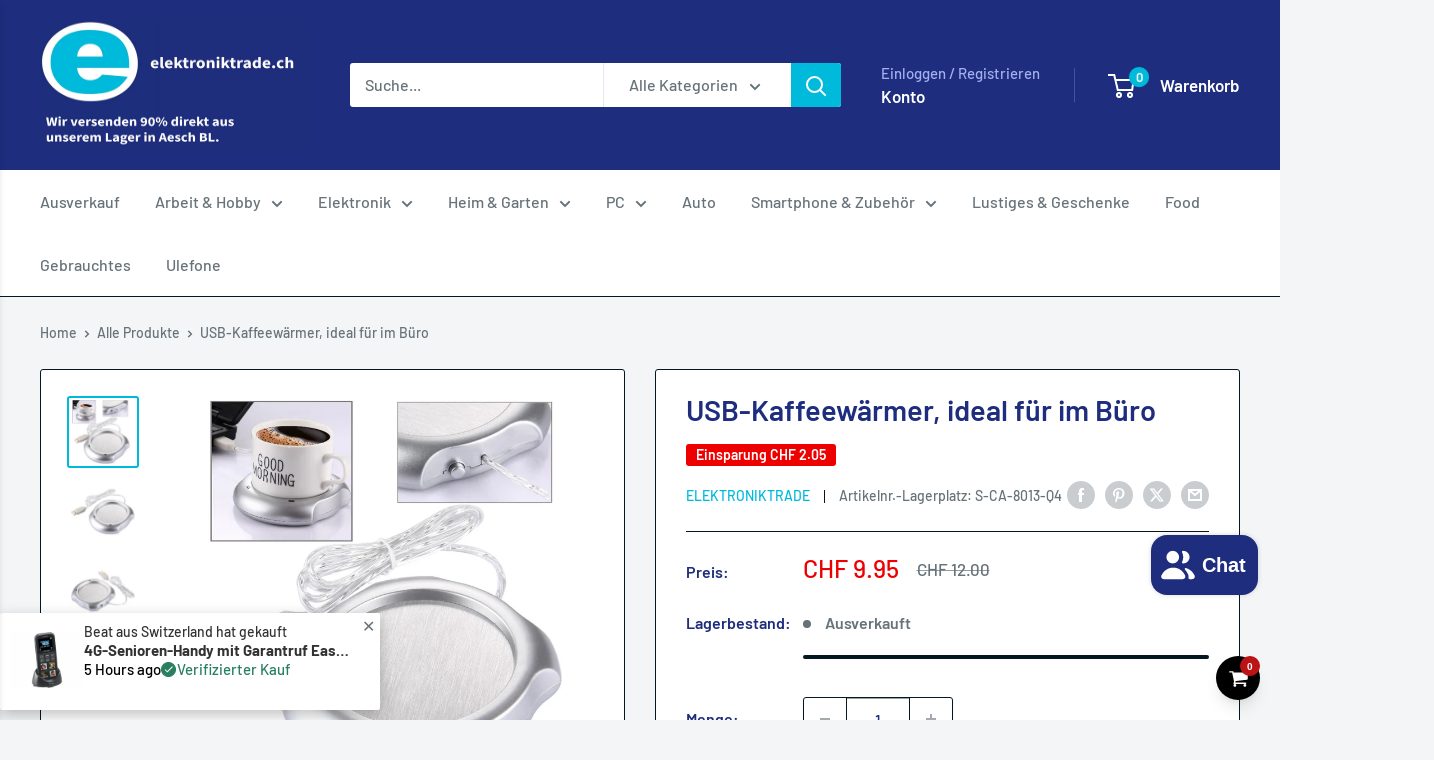

--- FILE ---
content_type: text/html; charset=utf-8
request_url: https://elektroniktrade.ch/products/usb-kaffeewarmer-ideal-fur-im-buro
body_size: 76845
content:
<!doctype html>

<html class="no-js" lang="de">
  <head>


    <meta charset="utf-8">
    <meta name="viewport" content="width=device-width, initial-scale=1.0, height=device-height, minimum-scale=1.0, maximum-scale=1.0">
    <meta name="theme-color" content="#00badb">

    <title>USB-Kaffeewärmer, ideal für im Büro</title><meta name="description" content="1) Kaffee, Tee und warmes Getränk bei 50-60 ° C halten2) Einfache Installation, kein Treiber erforderlich, Plug &amp;amp; Play3) Nennleistung: 2,5 W - 5 V DC4) Mit EIN / AUS-Schalter5) Rote LED-Anzeige bei eingeschaltetem Wärmer6) Hochwertiges Isoliermaterial um die Metallheizplatte verhindert Verbrennungen7) USB-betrieben"><link rel="canonical" href="https://elektroniktrade.ch/products/usb-kaffeewarmer-ideal-fur-im-buro"><link rel="preload" as="style" href="//elektroniktrade.ch/cdn/shop/t/33/assets/theme.css?v=64896656854714595661759592815">
    <link rel="preload" as="script" href="//elektroniktrade.ch/cdn/shop/t/33/assets/theme.js?v=100952596617660054121759592816">
    <link rel="preconnect" href="https://cdn.shopify.com">
    <link rel="preconnect" href="https://fonts.shopifycdn.com">
    <link rel="dns-prefetch" href="https://productreviews.shopifycdn.com">
    <link rel="dns-prefetch" href="https://ajax.googleapis.com">
    <link rel="dns-prefetch" href="https://maps.googleapis.com">
    <link rel="dns-prefetch" href="https://maps.gstatic.com">

    <meta property="og:type" content="product">
  <meta property="og:title" content="USB-Kaffeewärmer, ideal für im Büro"><meta property="og:image" content="http://elektroniktrade.ch/cdn/shop/products/S-CA-8013.jpg?v=1664460170">
    <meta property="og:image:secure_url" content="https://elektroniktrade.ch/cdn/shop/products/S-CA-8013.jpg?v=1664460170">
    <meta property="og:image:width" content="750">
    <meta property="og:image:height" content="750">
    <meta property="product:availability" content="out of stock"><meta property="product:price:amount" content="9.95">
  <meta property="product:price:currency" content="CHF"><meta property="og:description" content="1) Kaffee, Tee und warmes Getränk bei 50-60 ° C halten2) Einfache Installation, kein Treiber erforderlich, Plug &amp;amp; Play3) Nennleistung: 2,5 W - 5 V DC4) Mit EIN / AUS-Schalter5) Rote LED-Anzeige bei eingeschaltetem Wärmer6) Hochwertiges Isoliermaterial um die Metallheizplatte verhindert Verbrennungen7) USB-betrieben"><meta property="og:url" content="https://elektroniktrade.ch/products/usb-kaffeewarmer-ideal-fur-im-buro">
<meta property="og:site_name" content="Elektroniktrade"><meta name="twitter:card" content="summary"><meta name="twitter:title" content="USB-Kaffeewärmer, ideal für im Büro">
  <meta name="twitter:description" content="1) Kaffee, Tee und warmes Getränk bei 50-60 ° C halten2) Einfache Installation, kein Treiber erforderlich, Plug &amp;amp; Play3) Nennleistung: 2,5 W - 5 V DC4) Mit EIN / AUS-Schalter5) Rote LED-Anzeige bei eingeschaltetem Wärmer6) Hochwertiges Isoliermaterial um die Metallheizplatte verhindert Verbrennungen7) USB-betrieben, keine Batterien erforderlich8) Durchmesser der Heizplatte: ca. 7,7 cm9) Kabellänge: ca. 126 cm">
  <meta name="twitter:image" content="https://elektroniktrade.ch/cdn/shop/products/S-CA-8013_600x600_crop_center.jpg?v=1664460170">
    <link rel="preload" href="//elektroniktrade.ch/cdn/fonts/barlow/barlow_n6.329f582a81f63f125e63c20a5a80ae9477df68e1.woff2" as="font" type="font/woff2" crossorigin><link rel="preload" href="//elektroniktrade.ch/cdn/fonts/barlow/barlow_n5.a193a1990790eba0cc5cca569d23799830e90f07.woff2" as="font" type="font/woff2" crossorigin><style>
  @font-face {
  font-family: Barlow;
  font-weight: 600;
  font-style: normal;
  font-display: swap;
  src: url("//elektroniktrade.ch/cdn/fonts/barlow/barlow_n6.329f582a81f63f125e63c20a5a80ae9477df68e1.woff2") format("woff2"),
       url("//elektroniktrade.ch/cdn/fonts/barlow/barlow_n6.0163402e36247bcb8b02716880d0b39568412e9e.woff") format("woff");
}

  @font-face {
  font-family: Barlow;
  font-weight: 500;
  font-style: normal;
  font-display: swap;
  src: url("//elektroniktrade.ch/cdn/fonts/barlow/barlow_n5.a193a1990790eba0cc5cca569d23799830e90f07.woff2") format("woff2"),
       url("//elektroniktrade.ch/cdn/fonts/barlow/barlow_n5.ae31c82169b1dc0715609b8cc6a610b917808358.woff") format("woff");
}

@font-face {
  font-family: Barlow;
  font-weight: 600;
  font-style: normal;
  font-display: swap;
  src: url("//elektroniktrade.ch/cdn/fonts/barlow/barlow_n6.329f582a81f63f125e63c20a5a80ae9477df68e1.woff2") format("woff2"),
       url("//elektroniktrade.ch/cdn/fonts/barlow/barlow_n6.0163402e36247bcb8b02716880d0b39568412e9e.woff") format("woff");
}

@font-face {
  font-family: Barlow;
  font-weight: 600;
  font-style: italic;
  font-display: swap;
  src: url("//elektroniktrade.ch/cdn/fonts/barlow/barlow_i6.5a22bd20fb27bad4d7674cc6e666fb9c77d813bb.woff2") format("woff2"),
       url("//elektroniktrade.ch/cdn/fonts/barlow/barlow_i6.1c8787fcb59f3add01a87f21b38c7ef797e3b3a1.woff") format("woff");
}


  @font-face {
  font-family: Barlow;
  font-weight: 700;
  font-style: normal;
  font-display: swap;
  src: url("//elektroniktrade.ch/cdn/fonts/barlow/barlow_n7.691d1d11f150e857dcbc1c10ef03d825bc378d81.woff2") format("woff2"),
       url("//elektroniktrade.ch/cdn/fonts/barlow/barlow_n7.4fdbb1cb7da0e2c2f88492243ffa2b4f91924840.woff") format("woff");
}

  @font-face {
  font-family: Barlow;
  font-weight: 500;
  font-style: italic;
  font-display: swap;
  src: url("//elektroniktrade.ch/cdn/fonts/barlow/barlow_i5.714d58286997b65cd479af615cfa9bb0a117a573.woff2") format("woff2"),
       url("//elektroniktrade.ch/cdn/fonts/barlow/barlow_i5.0120f77e6447d3b5df4bbec8ad8c2d029d87fb21.woff") format("woff");
}

  @font-face {
  font-family: Barlow;
  font-weight: 700;
  font-style: italic;
  font-display: swap;
  src: url("//elektroniktrade.ch/cdn/fonts/barlow/barlow_i7.50e19d6cc2ba5146fa437a5a7443c76d5d730103.woff2") format("woff2"),
       url("//elektroniktrade.ch/cdn/fonts/barlow/barlow_i7.47e9f98f1b094d912e6fd631cc3fe93d9f40964f.woff") format("woff");
}


  :root {
    --default-text-font-size : 15px;
    --base-text-font-size    : 16px;
    --heading-font-family    : Barlow, sans-serif;
    --heading-font-weight    : 600;
    --heading-font-style     : normal;
    --text-font-family       : Barlow, sans-serif;
    --text-font-weight       : 500;
    --text-font-style        : normal;
    --text-font-bolder-weight: 600;
    --text-link-decoration   : underline;

    --text-color               : #677279;
    --text-color-rgb           : 103, 114, 121;
    --heading-color            : #1e2d7d;
    --border-color             : #041821;
    --border-color-rgb         : 4, 24, 33;
    --form-border-color        : #01070a;
    --accent-color             : #00badb;
    --accent-color-rgb         : 0, 186, 219;
    --link-color               : #00badb;
    --link-color-hover         : #00798e;
    --background               : #f3f5f6;
    --secondary-background     : #ffffff;
    --secondary-background-rgb : 255, 255, 255;
    --accent-background        : rgba(0, 186, 219, 0.08);

    --input-background: #ffffff;

    --error-color       : #ff0000;
    --error-background  : rgba(255, 0, 0, 0.07);
    --success-color     : #1e2d7d;
    --success-background: rgba(30, 45, 125, 0.11);

    --primary-button-background      : #00badb;
    --primary-button-background-rgb  : 0, 186, 219;
    --primary-button-text-color      : #ffffff;
    --secondary-button-background    : #1e2d7d;
    --secondary-button-background-rgb: 30, 45, 125;
    --secondary-button-text-color    : #ffffff;

    --header-background      : #1e2d7d;
    --header-text-color      : #ffffff;
    --header-light-text-color: #a3afef;
    --header-border-color    : rgba(163, 175, 239, 0.3);
    --header-accent-color    : #00badb;

    --footer-background-color:    #f3f5f6;
    --footer-heading-text-color:  #1e2d7d;
    --footer-body-text-color:     #677279;
    --footer-body-text-color-rgb: 103, 114, 121;
    --footer-accent-color:        #00badb;
    --footer-accent-color-rgb:    0, 186, 219;
    --footer-border:              1px solid var(--border-color);
    
    --flickity-arrow-color: #000000;--product-on-sale-accent           : #ee0000;
    --product-on-sale-accent-rgb       : 238, 0, 0;
    --product-on-sale-color            : #ffffff;
    --product-in-stock-color           : #008a00;
    --product-low-stock-color          : #ee0000;
    --product-sold-out-color           : #8a9297;
    --product-custom-label-1-background: #f3f5f6;
    --product-custom-label-1-color     : #000000;
    --product-custom-label-2-background: #00a500;
    --product-custom-label-2-color     : #ffffff;
    --product-review-star-color        : #ffbd00;

    --mobile-container-gutter : 20px;
    --desktop-container-gutter: 40px;

    /* Shopify related variables */
    --payment-terms-background-color: #f3f5f6;
  }
</style>

<script>
  // IE11 does not have support for CSS variables, so we have to polyfill them
  if (!(((window || {}).CSS || {}).supports && window.CSS.supports('(--a: 0)'))) {
    const script = document.createElement('script');
    script.type = 'text/javascript';
    script.src = 'https://cdn.jsdelivr.net/npm/css-vars-ponyfill@2';
    script.onload = function() {
      cssVars({});
    };

    document.getElementsByTagName('head')[0].appendChild(script);
  }
</script>


    <script>window.performance && window.performance.mark && window.performance.mark('shopify.content_for_header.start');</script><meta name="google-site-verification" content="n3jZ1nRlyURaPFPJDuEqTlUAyvCPmTu_ZFNFh6KDMgQ">
<meta name="google-site-verification" content="_dLQD2z7gIPYFDmG29XhoDj2TQC7XB9_DNwngqEMLIk">
<meta name="google-site-verification" content="F5iNWrAI-JuDmV8tJwsu2wtOYv90BrZBYk_IB1LfurY">
<meta name="google-site-verification" content="w6Y7N8NjyXFbFuUTLcgk1B2zzZs3XUIq4sLsuYYhDbQ">
<meta id="shopify-digital-wallet" name="shopify-digital-wallet" content="/25086066739/digital_wallets/dialog">
<meta name="shopify-checkout-api-token" content="35defafa841c18f997ad1dc73cfa0038">
<meta id="in-context-paypal-metadata" data-shop-id="25086066739" data-venmo-supported="false" data-environment="production" data-locale="de_DE" data-paypal-v4="true" data-currency="CHF">
<link rel="alternate" type="application/json+oembed" href="https://elektroniktrade.ch/products/usb-kaffeewarmer-ideal-fur-im-buro.oembed">
<script async="async" src="/checkouts/internal/preloads.js?locale=de-CH"></script>
<link rel="preconnect" href="https://shop.app" crossorigin="anonymous">
<script async="async" src="https://shop.app/checkouts/internal/preloads.js?locale=de-CH&shop_id=25086066739" crossorigin="anonymous"></script>
<script id="apple-pay-shop-capabilities" type="application/json">{"shopId":25086066739,"countryCode":"CH","currencyCode":"CHF","merchantCapabilities":["supports3DS"],"merchantId":"gid:\/\/shopify\/Shop\/25086066739","merchantName":"Elektroniktrade","requiredBillingContactFields":["postalAddress","email"],"requiredShippingContactFields":["postalAddress","email"],"shippingType":"shipping","supportedNetworks":["visa","masterCard","amex"],"total":{"type":"pending","label":"Elektroniktrade","amount":"1.00"},"shopifyPaymentsEnabled":true,"supportsSubscriptions":true}</script>
<script id="shopify-features" type="application/json">{"accessToken":"35defafa841c18f997ad1dc73cfa0038","betas":["rich-media-storefront-analytics"],"domain":"elektroniktrade.ch","predictiveSearch":true,"shopId":25086066739,"locale":"de"}</script>
<script>var Shopify = Shopify || {};
Shopify.shop = "star-produkte.myshopify.com";
Shopify.locale = "de";
Shopify.currency = {"active":"CHF","rate":"1.0"};
Shopify.country = "CH";
Shopify.theme = {"name":"Aktualisierte Kopie von Hextom copy of live theme","id":185800163712,"schema_name":"Warehouse","schema_version":"6.7.0","theme_store_id":871,"role":"main"};
Shopify.theme.handle = "null";
Shopify.theme.style = {"id":null,"handle":null};
Shopify.cdnHost = "elektroniktrade.ch/cdn";
Shopify.routes = Shopify.routes || {};
Shopify.routes.root = "/";</script>
<script type="module">!function(o){(o.Shopify=o.Shopify||{}).modules=!0}(window);</script>
<script>!function(o){function n(){var o=[];function n(){o.push(Array.prototype.slice.apply(arguments))}return n.q=o,n}var t=o.Shopify=o.Shopify||{};t.loadFeatures=n(),t.autoloadFeatures=n()}(window);</script>
<script>
  window.ShopifyPay = window.ShopifyPay || {};
  window.ShopifyPay.apiHost = "shop.app\/pay";
  window.ShopifyPay.redirectState = null;
</script>
<script id="shop-js-analytics" type="application/json">{"pageType":"product"}</script>
<script defer="defer" async type="module" src="//elektroniktrade.ch/cdn/shopifycloud/shop-js/modules/v2/client.init-shop-cart-sync_HUjMWWU5.de.esm.js"></script>
<script defer="defer" async type="module" src="//elektroniktrade.ch/cdn/shopifycloud/shop-js/modules/v2/chunk.common_QpfDqRK1.esm.js"></script>
<script type="module">
  await import("//elektroniktrade.ch/cdn/shopifycloud/shop-js/modules/v2/client.init-shop-cart-sync_HUjMWWU5.de.esm.js");
await import("//elektroniktrade.ch/cdn/shopifycloud/shop-js/modules/v2/chunk.common_QpfDqRK1.esm.js");

  window.Shopify.SignInWithShop?.initShopCartSync?.({"fedCMEnabled":true,"windoidEnabled":true});

</script>
<script>
  window.Shopify = window.Shopify || {};
  if (!window.Shopify.featureAssets) window.Shopify.featureAssets = {};
  window.Shopify.featureAssets['shop-js'] = {"shop-cart-sync":["modules/v2/client.shop-cart-sync_ByUgVWtJ.de.esm.js","modules/v2/chunk.common_QpfDqRK1.esm.js"],"init-fed-cm":["modules/v2/client.init-fed-cm_CVqhkk-1.de.esm.js","modules/v2/chunk.common_QpfDqRK1.esm.js"],"shop-button":["modules/v2/client.shop-button_B0pFlqys.de.esm.js","modules/v2/chunk.common_QpfDqRK1.esm.js"],"shop-cash-offers":["modules/v2/client.shop-cash-offers_CaaeZ5wd.de.esm.js","modules/v2/chunk.common_QpfDqRK1.esm.js","modules/v2/chunk.modal_CS8dP9kO.esm.js"],"init-windoid":["modules/v2/client.init-windoid_B-gyVqfY.de.esm.js","modules/v2/chunk.common_QpfDqRK1.esm.js"],"shop-toast-manager":["modules/v2/client.shop-toast-manager_DgTeluS3.de.esm.js","modules/v2/chunk.common_QpfDqRK1.esm.js"],"init-shop-email-lookup-coordinator":["modules/v2/client.init-shop-email-lookup-coordinator_C5I212n4.de.esm.js","modules/v2/chunk.common_QpfDqRK1.esm.js"],"init-shop-cart-sync":["modules/v2/client.init-shop-cart-sync_HUjMWWU5.de.esm.js","modules/v2/chunk.common_QpfDqRK1.esm.js"],"avatar":["modules/v2/client.avatar_BTnouDA3.de.esm.js"],"pay-button":["modules/v2/client.pay-button_CJaF-UDc.de.esm.js","modules/v2/chunk.common_QpfDqRK1.esm.js"],"init-customer-accounts":["modules/v2/client.init-customer-accounts_BI_wUvuR.de.esm.js","modules/v2/client.shop-login-button_DTPR4l75.de.esm.js","modules/v2/chunk.common_QpfDqRK1.esm.js","modules/v2/chunk.modal_CS8dP9kO.esm.js"],"init-shop-for-new-customer-accounts":["modules/v2/client.init-shop-for-new-customer-accounts_C4qR5Wl-.de.esm.js","modules/v2/client.shop-login-button_DTPR4l75.de.esm.js","modules/v2/chunk.common_QpfDqRK1.esm.js","modules/v2/chunk.modal_CS8dP9kO.esm.js"],"shop-login-button":["modules/v2/client.shop-login-button_DTPR4l75.de.esm.js","modules/v2/chunk.common_QpfDqRK1.esm.js","modules/v2/chunk.modal_CS8dP9kO.esm.js"],"init-customer-accounts-sign-up":["modules/v2/client.init-customer-accounts-sign-up_SG5gYFpP.de.esm.js","modules/v2/client.shop-login-button_DTPR4l75.de.esm.js","modules/v2/chunk.common_QpfDqRK1.esm.js","modules/v2/chunk.modal_CS8dP9kO.esm.js"],"shop-follow-button":["modules/v2/client.shop-follow-button_CmMsyvrH.de.esm.js","modules/v2/chunk.common_QpfDqRK1.esm.js","modules/v2/chunk.modal_CS8dP9kO.esm.js"],"checkout-modal":["modules/v2/client.checkout-modal_tfCxQqrq.de.esm.js","modules/v2/chunk.common_QpfDqRK1.esm.js","modules/v2/chunk.modal_CS8dP9kO.esm.js"],"lead-capture":["modules/v2/client.lead-capture_Ccz5Zm6k.de.esm.js","modules/v2/chunk.common_QpfDqRK1.esm.js","modules/v2/chunk.modal_CS8dP9kO.esm.js"],"shop-login":["modules/v2/client.shop-login_BfivnucW.de.esm.js","modules/v2/chunk.common_QpfDqRK1.esm.js","modules/v2/chunk.modal_CS8dP9kO.esm.js"],"payment-terms":["modules/v2/client.payment-terms_D2Mn0eFV.de.esm.js","modules/v2/chunk.common_QpfDqRK1.esm.js","modules/v2/chunk.modal_CS8dP9kO.esm.js"]};
</script>
<script>(function() {
  var isLoaded = false;
  function asyncLoad() {
    if (isLoaded) return;
    isLoaded = true;
    var urls = ["https:\/\/cdn.hextom.com\/js\/ultimatesalesboost.js?shop=star-produkte.myshopify.com"];
    for (var i = 0; i < urls.length; i++) {
      var s = document.createElement('script');
      s.type = 'text/javascript';
      s.async = true;
      s.src = urls[i];
      var x = document.getElementsByTagName('script')[0];
      x.parentNode.insertBefore(s, x);
    }
  };
  if(window.attachEvent) {
    window.attachEvent('onload', asyncLoad);
  } else {
    window.addEventListener('load', asyncLoad, false);
  }
})();</script>
<script id="__st">var __st={"a":25086066739,"offset":3600,"reqid":"01b31653-ae2a-4e7f-888f-eae728948a88-1768617992","pageurl":"elektroniktrade.ch\/products\/usb-kaffeewarmer-ideal-fur-im-buro","u":"f6cef54f7e67","p":"product","rtyp":"product","rid":6832612999219};</script>
<script>window.ShopifyPaypalV4VisibilityTracking = true;</script>
<script id="captcha-bootstrap">!function(){'use strict';const t='contact',e='account',n='new_comment',o=[[t,t],['blogs',n],['comments',n],[t,'customer']],c=[[e,'customer_login'],[e,'guest_login'],[e,'recover_customer_password'],[e,'create_customer']],r=t=>t.map((([t,e])=>`form[action*='/${t}']:not([data-nocaptcha='true']) input[name='form_type'][value='${e}']`)).join(','),a=t=>()=>t?[...document.querySelectorAll(t)].map((t=>t.form)):[];function s(){const t=[...o],e=r(t);return a(e)}const i='password',u='form_key',d=['recaptcha-v3-token','g-recaptcha-response','h-captcha-response',i],f=()=>{try{return window.sessionStorage}catch{return}},m='__shopify_v',_=t=>t.elements[u];function p(t,e,n=!1){try{const o=window.sessionStorage,c=JSON.parse(o.getItem(e)),{data:r}=function(t){const{data:e,action:n}=t;return t[m]||n?{data:e,action:n}:{data:t,action:n}}(c);for(const[e,n]of Object.entries(r))t.elements[e]&&(t.elements[e].value=n);n&&o.removeItem(e)}catch(o){console.error('form repopulation failed',{error:o})}}const l='form_type',E='cptcha';function T(t){t.dataset[E]=!0}const w=window,h=w.document,L='Shopify',v='ce_forms',y='captcha';let A=!1;((t,e)=>{const n=(g='f06e6c50-85a8-45c8-87d0-21a2b65856fe',I='https://cdn.shopify.com/shopifycloud/storefront-forms-hcaptcha/ce_storefront_forms_captcha_hcaptcha.v1.5.2.iife.js',D={infoText:'Durch hCaptcha geschützt',privacyText:'Datenschutz',termsText:'Allgemeine Geschäftsbedingungen'},(t,e,n)=>{const o=w[L][v],c=o.bindForm;if(c)return c(t,g,e,D).then(n);var r;o.q.push([[t,g,e,D],n]),r=I,A||(h.body.append(Object.assign(h.createElement('script'),{id:'captcha-provider',async:!0,src:r})),A=!0)});var g,I,D;w[L]=w[L]||{},w[L][v]=w[L][v]||{},w[L][v].q=[],w[L][y]=w[L][y]||{},w[L][y].protect=function(t,e){n(t,void 0,e),T(t)},Object.freeze(w[L][y]),function(t,e,n,w,h,L){const[v,y,A,g]=function(t,e,n){const i=e?o:[],u=t?c:[],d=[...i,...u],f=r(d),m=r(i),_=r(d.filter((([t,e])=>n.includes(e))));return[a(f),a(m),a(_),s()]}(w,h,L),I=t=>{const e=t.target;return e instanceof HTMLFormElement?e:e&&e.form},D=t=>v().includes(t);t.addEventListener('submit',(t=>{const e=I(t);if(!e)return;const n=D(e)&&!e.dataset.hcaptchaBound&&!e.dataset.recaptchaBound,o=_(e),c=g().includes(e)&&(!o||!o.value);(n||c)&&t.preventDefault(),c&&!n&&(function(t){try{if(!f())return;!function(t){const e=f();if(!e)return;const n=_(t);if(!n)return;const o=n.value;o&&e.removeItem(o)}(t);const e=Array.from(Array(32),(()=>Math.random().toString(36)[2])).join('');!function(t,e){_(t)||t.append(Object.assign(document.createElement('input'),{type:'hidden',name:u})),t.elements[u].value=e}(t,e),function(t,e){const n=f();if(!n)return;const o=[...t.querySelectorAll(`input[type='${i}']`)].map((({name:t})=>t)),c=[...d,...o],r={};for(const[a,s]of new FormData(t).entries())c.includes(a)||(r[a]=s);n.setItem(e,JSON.stringify({[m]:1,action:t.action,data:r}))}(t,e)}catch(e){console.error('failed to persist form',e)}}(e),e.submit())}));const S=(t,e)=>{t&&!t.dataset[E]&&(n(t,e.some((e=>e===t))),T(t))};for(const o of['focusin','change'])t.addEventListener(o,(t=>{const e=I(t);D(e)&&S(e,y())}));const B=e.get('form_key'),M=e.get(l),P=B&&M;t.addEventListener('DOMContentLoaded',(()=>{const t=y();if(P)for(const e of t)e.elements[l].value===M&&p(e,B);[...new Set([...A(),...v().filter((t=>'true'===t.dataset.shopifyCaptcha))])].forEach((e=>S(e,t)))}))}(h,new URLSearchParams(w.location.search),n,t,e,['guest_login'])})(!0,!0)}();</script>
<script integrity="sha256-4kQ18oKyAcykRKYeNunJcIwy7WH5gtpwJnB7kiuLZ1E=" data-source-attribution="shopify.loadfeatures" defer="defer" src="//elektroniktrade.ch/cdn/shopifycloud/storefront/assets/storefront/load_feature-a0a9edcb.js" crossorigin="anonymous"></script>
<script crossorigin="anonymous" defer="defer" src="//elektroniktrade.ch/cdn/shopifycloud/storefront/assets/shopify_pay/storefront-65b4c6d7.js?v=20250812"></script>
<script data-source-attribution="shopify.dynamic_checkout.dynamic.init">var Shopify=Shopify||{};Shopify.PaymentButton=Shopify.PaymentButton||{isStorefrontPortableWallets:!0,init:function(){window.Shopify.PaymentButton.init=function(){};var t=document.createElement("script");t.src="https://elektroniktrade.ch/cdn/shopifycloud/portable-wallets/latest/portable-wallets.de.js",t.type="module",document.head.appendChild(t)}};
</script>
<script data-source-attribution="shopify.dynamic_checkout.buyer_consent">
  function portableWalletsHideBuyerConsent(e){var t=document.getElementById("shopify-buyer-consent"),n=document.getElementById("shopify-subscription-policy-button");t&&n&&(t.classList.add("hidden"),t.setAttribute("aria-hidden","true"),n.removeEventListener("click",e))}function portableWalletsShowBuyerConsent(e){var t=document.getElementById("shopify-buyer-consent"),n=document.getElementById("shopify-subscription-policy-button");t&&n&&(t.classList.remove("hidden"),t.removeAttribute("aria-hidden"),n.addEventListener("click",e))}window.Shopify?.PaymentButton&&(window.Shopify.PaymentButton.hideBuyerConsent=portableWalletsHideBuyerConsent,window.Shopify.PaymentButton.showBuyerConsent=portableWalletsShowBuyerConsent);
</script>
<script>
  function portableWalletsCleanup(e){e&&e.src&&console.error("Failed to load portable wallets script "+e.src);var t=document.querySelectorAll("shopify-accelerated-checkout .shopify-payment-button__skeleton, shopify-accelerated-checkout-cart .wallet-cart-button__skeleton"),e=document.getElementById("shopify-buyer-consent");for(let e=0;e<t.length;e++)t[e].remove();e&&e.remove()}function portableWalletsNotLoadedAsModule(e){e instanceof ErrorEvent&&"string"==typeof e.message&&e.message.includes("import.meta")&&"string"==typeof e.filename&&e.filename.includes("portable-wallets")&&(window.removeEventListener("error",portableWalletsNotLoadedAsModule),window.Shopify.PaymentButton.failedToLoad=e,"loading"===document.readyState?document.addEventListener("DOMContentLoaded",window.Shopify.PaymentButton.init):window.Shopify.PaymentButton.init())}window.addEventListener("error",portableWalletsNotLoadedAsModule);
</script>

<script type="module" src="https://elektroniktrade.ch/cdn/shopifycloud/portable-wallets/latest/portable-wallets.de.js" onError="portableWalletsCleanup(this)" crossorigin="anonymous"></script>
<script nomodule>
  document.addEventListener("DOMContentLoaded", portableWalletsCleanup);
</script>

<link id="shopify-accelerated-checkout-styles" rel="stylesheet" media="screen" href="https://elektroniktrade.ch/cdn/shopifycloud/portable-wallets/latest/accelerated-checkout-backwards-compat.css" crossorigin="anonymous">
<style id="shopify-accelerated-checkout-cart">
        #shopify-buyer-consent {
  margin-top: 1em;
  display: inline-block;
  width: 100%;
}

#shopify-buyer-consent.hidden {
  display: none;
}

#shopify-subscription-policy-button {
  background: none;
  border: none;
  padding: 0;
  text-decoration: underline;
  font-size: inherit;
  cursor: pointer;
}

#shopify-subscription-policy-button::before {
  box-shadow: none;
}

      </style>

<script>window.performance && window.performance.mark && window.performance.mark('shopify.content_for_header.end');</script>

    <link rel="stylesheet" href="//elektroniktrade.ch/cdn/shop/t/33/assets/theme.css?v=64896656854714595661759592815">

    <script type="application/ld+json">{"@context":"http:\/\/schema.org\/","@id":"\/products\/usb-kaffeewarmer-ideal-fur-im-buro#product","@type":"Product","brand":{"@type":"Brand","name":"Elektroniktrade"},"category":"Getränkewärmer","description":"1) Kaffee, Tee und warmes Getränk bei 50-60 ° C halten2) Einfache Installation, kein Treiber erforderlich, Plug \u0026amp; Play3) Nennleistung: 2,5 W - 5 V DC4) Mit EIN \/ AUS-Schalter5) Rote LED-Anzeige bei eingeschaltetem Wärmer6) Hochwertiges Isoliermaterial um die Metallheizplatte verhindert Verbrennungen7) USB-betrieben, keine Batterien erforderlich8) Durchmesser der Heizplatte: ca. 7,7 cm9) Kabellänge: ca. 126 cm","gtin":"7499920230018","image":"https:\/\/elektroniktrade.ch\/cdn\/shop\/products\/S-CA-8013.jpg?v=1664460170\u0026width=1920","name":"USB-Kaffeewärmer, ideal für im Büro","offers":{"@id":"\/products\/usb-kaffeewarmer-ideal-fur-im-buro?variant=40979759726643#offer","@type":"Offer","availability":"http:\/\/schema.org\/OutOfStock","price":"9.95","priceCurrency":"CHF","url":"https:\/\/elektroniktrade.ch\/products\/usb-kaffeewarmer-ideal-fur-im-buro?variant=40979759726643"},"sku":"S-CA-8013-Q4","url":"https:\/\/elektroniktrade.ch\/products\/usb-kaffeewarmer-ideal-fur-im-buro"}</script><script type="application/ld+json">
  {
    "@context": "https://schema.org",
    "@type": "BreadcrumbList",
    "itemListElement": [{
        "@type": "ListItem",
        "position": 1,
        "name": "Home",
        "item": "https://elektroniktrade.ch"
      },{
            "@type": "ListItem",
            "position": 2,
            "name": "USB-Kaffeewärmer, ideal für im Büro",
            "item": "https://elektroniktrade.ch/products/usb-kaffeewarmer-ideal-fur-im-buro"
          }]
  }
</script>

    <script>
      // This allows to expose several variables to the global scope, to be used in scripts
      window.theme = {
        pageType: "product",
        cartCount: 0,
        moneyFormat: "CHF {{amount}}",
        moneyWithCurrencyFormat: "CHF {{amount}}",
        currencyCodeEnabled: false,
        showDiscount: true,
        discountMode: "saving",
        cartType: "drawer"
      };

      window.routes = {
        rootUrl: "\/",
        rootUrlWithoutSlash: '',
        cartUrl: "\/cart",
        cartAddUrl: "\/cart\/add",
        cartChangeUrl: "\/cart\/change",
        searchUrl: "\/search",
        productRecommendationsUrl: "\/recommendations\/products"
      };

      window.languages = {
        productRegularPrice: "Normalpreis",
        productSalePrice: "Sonderpreis",
        collectionOnSaleLabel: "Einsparung {{savings}}",
        productFormUnavailable: "Nicht verfübar",
        productFormAddToCart: "Zum Warenkorb",
        productFormPreOrder: "Vorbestellung",
        productFormSoldOut: "Ausverkauft",
        productAdded: "Produkt wurde in Deinen Warenkorb gelegt",
        productAddedShort: "Hinzugefügt!",
        shippingEstimatorNoResults: "Es konten für Deine Adresse keine Versandkosten ermittelt werden.",
        shippingEstimatorOneResult: "Es gibt eine Versandmethode für Deine Adresse:",
        shippingEstimatorMultipleResults: "Es bibt {{count}} Versandmethoden für Deine Adresse:",
        shippingEstimatorErrors: "Es gibt Fehler:"
      };

      document.documentElement.className = document.documentElement.className.replace('no-js', 'js');
    </script><script src="//elektroniktrade.ch/cdn/shop/t/33/assets/theme.js?v=100952596617660054121759592816" defer></script>
    <script src="//elektroniktrade.ch/cdn/shop/t/33/assets/custom.js?v=102476495355921946141759592813" defer></script><script>
        (function () {
          window.onpageshow = function() {
            // We force re-freshing the cart content onpageshow, as most browsers will serve a cache copy when hitting the
            // back button, which cause staled data
            document.documentElement.dispatchEvent(new CustomEvent('cart:refresh', {
              bubbles: true,
              detail: {scrollToTop: false}
            }));
          };
        })();
      </script><!-- BEGIN app block: shopify://apps/hulk-form-builder/blocks/app-embed/b6b8dd14-356b-4725-a4ed-77232212b3c3 --><!-- BEGIN app snippet: hulkapps-formbuilder-theme-ext --><script type="text/javascript">
  
  if (typeof window.formbuilder_customer != "object") {
        window.formbuilder_customer = {}
  }

  window.hulkFormBuilder = {
    form_data: {"form_zhiaMRVQO5jBFISzthN6Tg":{"uuid":"zhiaMRVQO5jBFISzthN6Tg","form_name":"Reparaturannahme Formular für Defekte Artikel","form_data":{"div_back_gradient_1":"#fff","div_back_gradient_2":"#fff","back_color":"#fff","form_title":"\u003cp\u003e\u003cstrong data-processed=\"true\" jscontroller=\"VhkxAe\" jsuid=\"ngBtN_1e\"\u003eElektroniktrade\u0026nbsp;\u003c\/strong\u003e\u0026uuml;bernimmt die Kosten f\u0026uuml;r die R\u0026uuml;cksendung von defekten Artikeln (DOA \u0026ndash; Dead on Arrival). Das heisst, wenn Sie ein Artikel erhalten der schon bei Ankunft Defekt ist, erhalten Sie von uns ein kostenloses Retourenetikett. Dies sollte aber gleich nach erhalt oder 1-2 Tage dar\u0026uuml;ber gemeldet werden. Alle anderen R\u0026uuml;cksendungen werden durch den Kunden bezahlt.\u003c\/p\u003e\n\n\u003cp\u003eBitte senden Sie keine Bestellungen oder Fremdger\u0026auml;te an uns zur\u0026uuml;ck ohne uns Kontaktiert zu haben.\u003c\/p\u003e\n\n\u003cp\u003e\u003cspan style=\"color:#ffffff;\"\u003e\u003cspan style=\"background-color:#c0392b;\"\u003eF\u0026uuml;llen Sie das Formular aus und Packen Sie den Defekten Artikel gut ein. \u003c\/span\u003e\u003c\/span\u003e\u003c\/p\u003e\n\n\u003cp\u003e\u003cspan style=\"color:#ffffff;\"\u003e\u003cspan style=\"background-color:#c0392b;\"\u003eR\u0026uuml;cksendeadresse gilt nur f\u0026uuml;r angemeldete Retouren: Elektroniktrade Austrasse 2 4147 Aesch BL\u003c\/span\u003e\u003c\/span\u003e\u003c\/p\u003e\n","form_submit":"Abschicken","after_submit":"hideAndmessage","after_submit_msg":"\u003cp\u003eVielen Dank f\u0026uuml;r Ihre Mitteilung\u003c\/p\u003e\n","captcha_enable":"no","label_style":"blockLabels","input_border_radius":"2","back_type":"transparent","input_back_color":"#fff","input_back_color_hover":"#fff","back_shadow":"hardDarkShadow","label_font_clr":"#333333","input_font_clr":"#333333","button_align":"rightBtn","button_clr":"#fff","button_back_clr":"#060475","button_border_radius":"2","form_width":"800px","form_border_size":"2","form_border_clr":"#184ac5","form_border_radius":"1","label_font_size":"14","input_font_size":"12","button_font_size":"16","form_padding":"35","input_border_color":"#ccc","input_border_color_hover":"#ccc","btn_border_clr":"#150bb9","btn_border_size":"1","form_name":"Reparaturannahme Formular für Defekte Artikel","":"","form_access_message":"\u003cp\u003ePlease login to access the form\u003cbr\u003eDo not have an account? Create account\u003c\/p\u003e","captcha_honeypot":"no","captcha_lang":"de-CH","captcha_version_3_enable":"no","form_description":"\u003cp\u003eF\u0026uuml;r eingeschickte Fremdger\u0026auml;te wird eine Geb\u0026uuml;hr von CHF 5.- verlangt.\u003c\/p\u003e\n","formElements":[{"type":"text","position":0,"label":"Vorname","customClass":"","halfwidth":"yes","Conditions":{},"page_number":1},{"type":"text","position":1,"label":"Nachnahme","halfwidth":"yes","Conditions":{},"page_number":1},{"type":"email","position":2,"label":"Email","required":"yes","email_confirm":"yes","Conditions":{},"page_number":1},{"type":"select","position":3,"label":"Defekt","values":"Neu Defekt bei erhalt\nProduktfehler\nTransportschaden\nFunktioniert nicht mehr","Conditions":{},"page_number":1,"halfwidth":"no","required":"yes","elementCost":{},"other_value":"no"},{"type":"textarea","position":4,"label":"Defekt Beschreibung","required":"yes","Conditions":{},"page_number":1},{"Conditions":{},"type":"text","position":5,"label":"Rechnungs\/Kauf Datum","required":"yes","page_number":1},{"Conditions":{},"type":"image","position":6,"label":"Senden Sie uns Bilder als Beweis, die wir dann dem Lieferant zusenden können.","enable_drag_and_drop":"yes","halfwidth":"no","required":"no","imageMultiple":"yes","page_number":1}]},"is_spam_form":false,"shop_uuid":"1PwE3GcZ7_gDiLW_5rsWhQ","shop_timezone":"Europe\/Zurich","shop_id":88248,"shop_is_after_submit_enabled":true,"shop_shopify_plan":"Basic","shop_shopify_domain":"star-produkte.myshopify.com"}},
    shop_data: {"shop_1PwE3GcZ7_gDiLW_5rsWhQ":{"shop_uuid":"1PwE3GcZ7_gDiLW_5rsWhQ","shop_timezone":"Europe\/Zurich","shop_id":88248,"shop_is_after_submit_enabled":true,"shop_shopify_plan":"Basic","shop_shopify_domain":"star-produkte.myshopify.com","shop_created_at":"2023-07-23T19:17:30.485-05:00","is_skip_metafield":false,"shop_deleted":false,"shop_disabled":false}},
    settings_data: {"shop_settings":{"shop_customise_msgs":[],"default_customise_msgs":{"is_required":"is required","thank_you":"Thank you! The form was submitted successfully.","processing":"Processing...","valid_data":"Please provide valid data","valid_email":"Provide valid email format","valid_tags":"HTML Tags are not allowed","valid_phone":"Provide valid phone number","valid_captcha":"Please provide valid captcha response","valid_url":"Provide valid URL","only_number_alloud":"Provide valid number in","number_less":"must be less than","number_more":"must be more than","image_must_less":"Image must be less than 20MB","image_number":"Images allowed","image_extension":"Invalid extension! Please provide image file","error_image_upload":"Error in image upload. Please try again.","error_file_upload":"Error in file upload. Please try again.","your_response":"Your response","error_form_submit":"Error occur.Please try again after sometime.","email_submitted":"Form with this email is already submitted","invalid_email_by_zerobounce":"The email address you entered appears to be invalid. Please check it and try again.","download_file":"Download file","card_details_invalid":"Your card details are invalid","card_details":"Card details","please_enter_card_details":"Please enter card details","card_number":"Card number","exp_mm":"Exp MM","exp_yy":"Exp YY","crd_cvc":"CVV","payment_value":"Payment amount","please_enter_payment_amount":"Please enter payment amount","address1":"Address line 1","address2":"Address line 2","city":"City","province":"Province","zipcode":"Zip code","country":"Country","blocked_domain":"This form does not accept addresses from","file_must_less":"File must be less than 20MB","file_extension":"Invalid extension! Please provide file","only_file_number_alloud":"files allowed","previous":"Previous","next":"Next","must_have_a_input":"Please enter at least one field.","please_enter_required_data":"Please enter required data","atleast_one_special_char":"Include at least one special character","atleast_one_lowercase_char":"Include at least one lowercase character","atleast_one_uppercase_char":"Include at least one uppercase character","atleast_one_number":"Include at least one number","must_have_8_chars":"Must have 8 characters long","be_between_8_and_12_chars":"Be between 8 and 12 characters long","please_select":"Please Select","phone_submitted":"Form with this phone number is already submitted","user_res_parse_error":"Error while submitting the form","valid_same_values":"values must be same","product_choice_clear_selection":"Clear Selection","picture_choice_clear_selection":"Clear Selection","remove_all_for_file_image_upload":"Remove All","invalid_file_type_for_image_upload":"You can't upload files of this type.","invalid_file_type_for_signature_upload":"You can't upload files of this type.","max_files_exceeded_for_file_upload":"You can not upload any more files.","max_files_exceeded_for_image_upload":"You can not upload any more files.","file_already_exist":"File already uploaded","max_limit_exceed":"You have added the maximum number of text fields.","cancel_upload_for_file_upload":"Cancel upload","cancel_upload_for_image_upload":"Cancel upload","cancel_upload_for_signature_upload":"Cancel upload"},"shop_blocked_domains":[]}},
    features_data: {"shop_plan_features":{"shop_plan_features":["unlimited-forms","full-design-customization","export-form-submissions","multiple-recipients-for-form-submissions","multiple-admin-notifications","enable-captcha","unlimited-file-uploads","save-submitted-form-data","set-auto-response-message","conditional-logic","form-banner","save-as-draft-facility","include-user-response-in-admin-email","disable-form-submission","file-upload"]}},
    shop: null,
    shop_id: null,
    plan_features: null,
    validateDoubleQuotes: false,
    assets: {
      extraFunctions: "https://cdn.shopify.com/extensions/019bb5ee-ec40-7527-955d-c1b8751eb060/form-builder-by-hulkapps-50/assets/extra-functions.js",
      extraStyles: "https://cdn.shopify.com/extensions/019bb5ee-ec40-7527-955d-c1b8751eb060/form-builder-by-hulkapps-50/assets/extra-styles.css",
      bootstrapStyles: "https://cdn.shopify.com/extensions/019bb5ee-ec40-7527-955d-c1b8751eb060/form-builder-by-hulkapps-50/assets/theme-app-extension-bootstrap.css"
    },
    translations: {
      htmlTagNotAllowed: "HTML Tags are not allowed",
      sqlQueryNotAllowed: "SQL Queries are not allowed",
      doubleQuoteNotAllowed: "Double quotes are not allowed",
      vorwerkHttpWwwNotAllowed: "The words \u0026#39;http\u0026#39; and \u0026#39;www\u0026#39; are not allowed. Please remove them and try again.",
      maxTextFieldsReached: "You have added the maximum number of text fields.",
      avoidNegativeWords: "Avoid negative words: Don\u0026#39;t use negative words in your contact message.",
      customDesignOnly: "This form is for custom designs requests. For general inquiries please contact our team at info@stagheaddesigns.com",
      zerobounceApiErrorMsg: "We couldn\u0026#39;t verify your email due to a technical issue. Please try again later.",
    }

  }

  

  window.FbThemeAppExtSettingsHash = {}
  
</script><!-- END app snippet --><!-- END app block --><!-- BEGIN app block: shopify://apps/squid-reviews-upsells-25/blocks/app-embed/196e5adf-22b4-417d-a923-d7dc377da0da --><script id="squidEmbedd">
    window.squidEnabled = true;
    const squid_sales_badge_encodedData = "";
    const decodedSaleBadgeURI = atob(squid_sales_badge_encodedData);
    const squid_decodedSaleBadgeString = decodeURIComponent(decodedSaleBadgeURI);
    const parseTrustBadgeSettings = JSON.parse(squid_decodedSaleBadgeString || '{}');

    const squid_payment_badge_encodedData = "";
    const decodedPaymentBadgeURI = atob(squid_payment_badge_encodedData);
    const squid_decodedPaymentBadgeString = decodeURIComponent(decodedPaymentBadgeURI);
    const parsePaymentBadgeSettings = JSON.parse(squid_decodedPaymentBadgeString || '{}');
    const squid_product_review_settings = null;
    const squid_rating_settings = null;

    const scroll_to_top_encodedData = "";
    const decodedScrollToTop = atob(scroll_to_top_encodedData);
    const squid_decodedScrollToTopString = decodeURIComponent(decodedScrollToTop);
    const parseScrollToTop = JSON.parse(squid_decodedScrollToTopString || '{}');
       // Determine where to assign parseTrustBadgeSettings based on its type
       if ((parseTrustBadgeSettings || {}).badgeType === "sale") {
        (window || {}).squid = (window || {}).squid || {};
        ((window || {}).squid || {}).isPreviewTheme = ((window || {}).Shopify || {}).designMode || false;
        ((window || {}).squid || {}).trustBades  = ((window || {}).squid || {}).trustBades || {};
        (((window || {}).squid || {}).trustBades || {}).sale = (((window || {}).squid || {}).trustBades || {}).sale || {};
        (((window || {}).squid || {}).trustBades || {}).sale = parseTrustBadgeSettings;
    }
    if((parsePaymentBadgeSettings || {}).badgeType === "payment") {
      (window || {}).squid = (window || {}).squid || {};
      ((window || {}).squid || {}).isPreviewTheme = ((window || {}).Shopify || {}).designMode || false;
        ((window || {}).squid || {}).trustBades  = ((window || {}).squid || {}).trustBades || {};
        (((window || {}).squid || {}).trustBades || {}).payment = (((window || {}).squid || {}).trustBades || {}).payment || {};
        (((window || {}).squid || {}).trustBades || {}).payment = parsePaymentBadgeSettings;
    }

    if(parseScrollToTop) {
      (window || {}).squid = (window || {}).squid || {};
        ((window || {}).squid || {}).scrollToTop  = ((window || {}).squid || {}).scrollToTop || {};
        ((window || {}).squid || {}).scrollToTop = parseScrollToTop || {};
    }

    
    
   
   const isMobile = window.innerWidth <= 768 ? true : false;
   
    window.squid = {
      ...window.squid,
        product: {"id":6832612999219,"title":"USB-Kaffeewärmer, ideal für im Büro","handle":"usb-kaffeewarmer-ideal-fur-im-buro","description":"\u003cspan data-mce-fragment=\"1\"\u003e1) Kaffee, Tee und warmes Getränk bei 50-60 ° C halten\u003c\/span\u003e\u003cbr data-mce-fragment=\"1\"\u003e\u003cbr data-mce-fragment=\"1\"\u003e\u003cspan data-mce-fragment=\"1\"\u003e2) Einfache Installation, kein Treiber erforderlich, Plug \u0026amp; Play\u003c\/span\u003e\u003cbr data-mce-fragment=\"1\"\u003e\u003cbr data-mce-fragment=\"1\"\u003e\u003cspan data-mce-fragment=\"1\"\u003e3) Nennleistung: 2,5 W - 5 V DC\u003c\/span\u003e\u003cbr data-mce-fragment=\"1\"\u003e\u003cbr data-mce-fragment=\"1\"\u003e\u003cspan data-mce-fragment=\"1\"\u003e4) Mit EIN \/ AUS-Schalter\u003c\/span\u003e\u003cbr data-mce-fragment=\"1\"\u003e\u003cbr data-mce-fragment=\"1\"\u003e\u003cspan data-mce-fragment=\"1\"\u003e5) Rote LED-Anzeige bei eingeschaltetem Wärmer\u003c\/span\u003e\u003cbr data-mce-fragment=\"1\"\u003e\u003cbr data-mce-fragment=\"1\"\u003e\u003cspan data-mce-fragment=\"1\"\u003e6) Hochwertiges Isoliermaterial um die Metallheizplatte verhindert Verbrennungen\u003c\/span\u003e\u003cbr data-mce-fragment=\"1\"\u003e\u003cbr data-mce-fragment=\"1\"\u003e\u003cspan data-mce-fragment=\"1\"\u003e7) USB-betrieben, keine Batterien erforderlich\u003c\/span\u003e\u003cbr data-mce-fragment=\"1\"\u003e\u003cbr data-mce-fragment=\"1\"\u003e\u003cspan data-mce-fragment=\"1\"\u003e8) Durchmesser der Heizplatte: ca. 7,7 cm\u003c\/span\u003e\u003cbr data-mce-fragment=\"1\"\u003e\u003cbr data-mce-fragment=\"1\"\u003e\u003cspan data-mce-fragment=\"1\"\u003e9) Kabellänge: ca. 126 cm\u003c\/span\u003e","published_at":"2022-09-29T16:01:14+02:00","created_at":"2022-09-29T16:01:13+02:00","vendor":"Elektroniktrade","type":"USB-Kaffeewärmer","tags":[],"price":995,"price_min":995,"price_max":995,"available":false,"price_varies":false,"compare_at_price":1200,"compare_at_price_min":1200,"compare_at_price_max":1200,"compare_at_price_varies":false,"variants":[{"id":40979759726643,"title":"Default Title","option1":"Default Title","option2":null,"option3":null,"sku":"S-CA-8013-Q4","requires_shipping":true,"taxable":true,"featured_image":null,"available":false,"name":"USB-Kaffeewärmer, ideal für im Büro","public_title":null,"options":["Default Title"],"price":995,"weight":0,"compare_at_price":1200,"inventory_management":"shopify","barcode":"7499920230018","requires_selling_plan":false,"selling_plan_allocations":[]}],"images":["\/\/elektroniktrade.ch\/cdn\/shop\/products\/S-CA-8013.jpg?v=1664460170","\/\/elektroniktrade.ch\/cdn\/shop\/products\/S-CA-8013_1.jpg?v=1664460168","\/\/elektroniktrade.ch\/cdn\/shop\/products\/S-CA-8013_2.jpg?v=1664460169","\/\/elektroniktrade.ch\/cdn\/shop\/products\/S-CA-8013_3.jpg?v=1664460168","\/\/elektroniktrade.ch\/cdn\/shop\/products\/S-CA-8013_4.jpg?v=1664460170","\/\/elektroniktrade.ch\/cdn\/shop\/products\/S-CA-8013_5.jpg?v=1664460168"],"featured_image":"\/\/elektroniktrade.ch\/cdn\/shop\/products\/S-CA-8013.jpg?v=1664460170","options":["Title"],"media":[{"alt":null,"id":21820554739763,"position":1,"preview_image":{"aspect_ratio":1.0,"height":750,"width":750,"src":"\/\/elektroniktrade.ch\/cdn\/shop\/products\/S-CA-8013.jpg?v=1664460170"},"aspect_ratio":1.0,"height":750,"media_type":"image","src":"\/\/elektroniktrade.ch\/cdn\/shop\/products\/S-CA-8013.jpg?v=1664460170","width":750},{"alt":null,"id":21820554772531,"position":2,"preview_image":{"aspect_ratio":1.0,"height":750,"width":750,"src":"\/\/elektroniktrade.ch\/cdn\/shop\/products\/S-CA-8013_1.jpg?v=1664460168"},"aspect_ratio":1.0,"height":750,"media_type":"image","src":"\/\/elektroniktrade.ch\/cdn\/shop\/products\/S-CA-8013_1.jpg?v=1664460168","width":750},{"alt":null,"id":21820554805299,"position":3,"preview_image":{"aspect_ratio":1.0,"height":750,"width":750,"src":"\/\/elektroniktrade.ch\/cdn\/shop\/products\/S-CA-8013_2.jpg?v=1664460169"},"aspect_ratio":1.0,"height":750,"media_type":"image","src":"\/\/elektroniktrade.ch\/cdn\/shop\/products\/S-CA-8013_2.jpg?v=1664460169","width":750},{"alt":null,"id":21820554838067,"position":4,"preview_image":{"aspect_ratio":1.0,"height":750,"width":750,"src":"\/\/elektroniktrade.ch\/cdn\/shop\/products\/S-CA-8013_3.jpg?v=1664460168"},"aspect_ratio":1.0,"height":750,"media_type":"image","src":"\/\/elektroniktrade.ch\/cdn\/shop\/products\/S-CA-8013_3.jpg?v=1664460168","width":750},{"alt":null,"id":21820554870835,"position":5,"preview_image":{"aspect_ratio":1.0,"height":750,"width":750,"src":"\/\/elektroniktrade.ch\/cdn\/shop\/products\/S-CA-8013_4.jpg?v=1664460170"},"aspect_ratio":1.0,"height":750,"media_type":"image","src":"\/\/elektroniktrade.ch\/cdn\/shop\/products\/S-CA-8013_4.jpg?v=1664460170","width":750},{"alt":null,"id":21820554903603,"position":6,"preview_image":{"aspect_ratio":1.0,"height":750,"width":750,"src":"\/\/elektroniktrade.ch\/cdn\/shop\/products\/S-CA-8013_5.jpg?v=1664460168"},"aspect_ratio":1.0,"height":750,"media_type":"image","src":"\/\/elektroniktrade.ch\/cdn\/shop\/products\/S-CA-8013_5.jpg?v=1664460168","width":750}],"requires_selling_plan":false,"selling_plan_groups":[],"content":"\u003cspan data-mce-fragment=\"1\"\u003e1) Kaffee, Tee und warmes Getränk bei 50-60 ° C halten\u003c\/span\u003e\u003cbr data-mce-fragment=\"1\"\u003e\u003cbr data-mce-fragment=\"1\"\u003e\u003cspan data-mce-fragment=\"1\"\u003e2) Einfache Installation, kein Treiber erforderlich, Plug \u0026amp; Play\u003c\/span\u003e\u003cbr data-mce-fragment=\"1\"\u003e\u003cbr data-mce-fragment=\"1\"\u003e\u003cspan data-mce-fragment=\"1\"\u003e3) Nennleistung: 2,5 W - 5 V DC\u003c\/span\u003e\u003cbr data-mce-fragment=\"1\"\u003e\u003cbr data-mce-fragment=\"1\"\u003e\u003cspan data-mce-fragment=\"1\"\u003e4) Mit EIN \/ AUS-Schalter\u003c\/span\u003e\u003cbr data-mce-fragment=\"1\"\u003e\u003cbr data-mce-fragment=\"1\"\u003e\u003cspan data-mce-fragment=\"1\"\u003e5) Rote LED-Anzeige bei eingeschaltetem Wärmer\u003c\/span\u003e\u003cbr data-mce-fragment=\"1\"\u003e\u003cbr data-mce-fragment=\"1\"\u003e\u003cspan data-mce-fragment=\"1\"\u003e6) Hochwertiges Isoliermaterial um die Metallheizplatte verhindert Verbrennungen\u003c\/span\u003e\u003cbr data-mce-fragment=\"1\"\u003e\u003cbr data-mce-fragment=\"1\"\u003e\u003cspan data-mce-fragment=\"1\"\u003e7) USB-betrieben, keine Batterien erforderlich\u003c\/span\u003e\u003cbr data-mce-fragment=\"1\"\u003e\u003cbr data-mce-fragment=\"1\"\u003e\u003cspan data-mce-fragment=\"1\"\u003e8) Durchmesser der Heizplatte: ca. 7,7 cm\u003c\/span\u003e\u003cbr data-mce-fragment=\"1\"\u003e\u003cbr data-mce-fragment=\"1\"\u003e\u003cspan data-mce-fragment=\"1\"\u003e9) Kabellänge: ca. 126 cm\u003c\/span\u003e"},
        moneyFormat: "CHF {{amount}}",
        moneyFormatWithCurrency: "CHF {{amount}}",
        currency: "CHF",
        cartProducts: [],
        customerId: null,
        productAvailable: null,
        productMapping: [],
        isMobile,
        selectedVariantId: null,
        handleExternalVariantChange: null,
        reviewSettings: squid_product_review_settings,
        ratingSettings: squid_rating_settings,
        ratings: {},
    }

    if (window.squid.product) window.squid.product.collections = [651217600896,165492654131,165493112883,162622799923,165493145651,165492621363,269663731763];
    if (window.squid.product) window.squid.product.tags = ''.split(',');
    if (window.squid.product) window.squid.product.variant_id = 40979759726643;
    window.squid.cartItems = [];
    
        window.squid.cartTotal = 0;
        window.squid.cartTotal = window.squid.cartTotal / 100;
        
    
    window.squid.cartProducts = window.squid.cartProducts.map((product, index) => {
        const properties = product.properties;
        product.properties = Object.fromEntries(properties);
        return { ...product || {}, ...window.squid.cartItems[index]};
    });
    window.squid.emailPopup = window.squid.emailPopup || { errors: [] };

    (((window.squid || {}).product || {}).variants || []).forEach((variant) => {
        variant.price = variant.price / 100;
        variant.compare_at_price = variant.compare_at_price ? variant.compare_at_price/100: 0;
    });
    if (((window.squid || {}).product || {}).price) {
      window.squid.product.price = window.squid.product.price / 100;
      window.squid.product.compare_at_price = window.squid.product.compare_at_price / 100;
    }
    document.addEventListener("DOMContentLoaded", function() {
        const stickyTop = document.createElement("div");
        stickyTop.className = "squid-announcement-bar__sticky top";
        
        const stickyBottom = document.createElement("div");
        stickyBottom.className = "squid-announcement-bar__sticky bottom";
        
        const fixedTop = document.createElement("div");
        fixedTop.className = "squid-announcement-bar__fixed top";
        
        const fixedBottom = document.createElement("div");
        fixedBottom.className = "squid-announcement-bar__fixed bottom";

        const scrollToTop = document.createElement("div");
        scrollToTop.className = "squid-scroll-to-top__container";

        const floatingIconsBottomRight = document.createElement("div");
        floatingIconsBottomRight.className = "squid-floating-icons-container sq-floating-bottom-right";

        const floatingIconsBottomLeft = document.createElement("div");
        floatingIconsBottomLeft.className = "squid-floating-icons-container sq-floating-bottom-left";

        const floatingIconsCenterRight = document.createElement("div");
        floatingIconsCenterRight.className = "squid-floating-icons-container sq-floating-center-right";

        const floatingIconsCenterLeft = document.createElement("div");
        floatingIconsCenterLeft.className = "squid-floating-icons-container sq-floating-center-left";
        
        document.body.prepend(stickyTop, fixedTop, scrollToTop);
        document.body.append(stickyBottom, fixedBottom, floatingIconsBottomRight, floatingIconsBottomLeft,floatingIconsCenterRight,floatingIconsCenterLeft);

        // Create and add CSS styles
        const style = document.createElement("style");
        style.innerHTML = `
          .squid-announcement-bar__sticky {
            position: sticky;
            width: 100%;
            left: 0;
            z-index: 1000;
          }
          
          .squid-announcement-bar__sticky.top { 
            top: 0; 
          }

          .squid-announcement-bar__sticky.bottom { 
            bottom: 0; 
          }

          .squid-announcement-bar__fixed {
            position: relative;
            width: 100%;
            left: 0;
            z-index: 1000;
          }
          
          .squid-announcement-bar__fixed.top { 
            top: 0; 
          }

          .squid-announcement-bar__fixed.bottom { 
            bottom: 0; 
          }

          div:empty {
            opacity: 0;
            visibility: hidden;
            opacity: 0;
            pointer-events: none;
            height: 0;
          }
          .squid-floating-icons-container{
            position: fixed;
            display: flex;
            flex-direction: column;
            gap: 10px;
            align-items: center;
          }
          .squid-floating-icons-container.sq-floating-bottom-right {
          bottom: 20px;
          right: 20px;
        }

        .squid-floating-icons-container.sq-floating-bottom-left {
          bottom: 20px;
          left: 20px;
        }

        .squid-floating-icons-container.sq-floating-center-left {
          top: 50%;
          left: 20px;
          transform: translateY(-50%);
        }

        .squid-floating-icons-container.sq-floating-center-right {
         top: 50%;
         right: 20px;
         transform: translateY(-50%);
        }
        `;

        // Append the styles to the document head
        document.head.appendChild(style);
    });
  </script>

  <script id="squid-slide-cart">
    const squid_slide_cart_encodedData = "";
    const decodedSlideCartURI = atob(squid_slide_cart_encodedData);
    const squid_decodedSlideCartString = decodeURIComponent(decodedSlideCartURI);
    const parseSlideCartSettings = JSON.parse(squid_decodedSlideCartString || '{}');

      (window || {}).squid = (window || {}).squid || {};
      ((window || {}).squid || {}).slideCart  = ((window || {}).squid || {}).slideCart || {};
      ((window || {}).squid || {}).slideCart = parseSlideCartSettings || {};

  </script>
  <script id ="squid-ratings">
    let rawJson = {};
    
  </script>
  <script>
      const ratingsScript = document.getElementById('squid-ratings');
      if (ratingsScript) ratingsScript.innerHTML = '';
  </script>

  <style>
 
    .squid-star-rating {
      display: flex;
      align-items: center;
      gap: 0.5rem;
    }
    .squid-star-empty {
      color: var(--squid-star-empty, #ccc);
    }
    .squid-rating-value {
      font-size: 1.125rem;
      font-weight: 500;
      margin-left: 0.5rem;
    }
    
    .squid-rating-value.squid-rating-value-text {
      font-size: inherit;
    }
    .squid-widget.squid-product-listing.squid-product-rating{
      display: flex;
      flex-wrap: wrap;
      align-items: center;
    }
    .squid-widget.squid-product-listing.squid-product-rating .squid-star {
      font-size: 2.3rem;
      cursor: pointer;
      transition: color 0.2s ease;
      line-height: 1;
    }
   .squid-star-filled::before {
    height: 18px;
    width: 18px;
}
    @media (max-width: 480px){
     .squid-widget.squid-product-listing.squid-product-rating .squid-star {
      font-size: 2rem;
    }
    }
  </style>

  <script id="squid-review">
    function showRating() {
    /**
     * Fetch all the product rating containers
     */
     const ratingElements = document.querySelectorAll(".squid-widget.squid-product-listing.squid-product-rating");
     /**
      * Loop over every element and update the rating
      */
      ratingElements.forEach((element) => {
        const averageRating = element.getAttribute('data-rating');
        const totalReviews = element.getAttribute('data-total-reviews') || 0;
        const primaryColor = window.squid?.ratingSettings?.design?.primaryColor || '#14191D';
        const hasReviews = +totalReviews > 0;
        
        const starRating = document.createElement('div');
        starRating.className = 'squid-star-rating';
    
        const ratingFloor = Math.floor(averageRating);
    
        for (let i = 1; i <= 5; i++) {
          const star = document.createElement('span');
          star.className = 'squid-star';
          star.textContent = '★';
          if (i <= ratingFloor) {
            star.style.color = primaryColor;
          } else {
            star.classList.add('squid-star-empty');
          }
          starRating.appendChild(star);
        }
    
        const ratingValue = document.createElement('span');
        ratingValue.className = 'squid-rating-value squid-rating-value-text';

        const reviewText = [', "average_rating", ', '(, "total_reviews", '];
    
        // Get raw text from translations or default
        let rawText = window.squid?.ratingSettings?.translations?.reviewText || `${reviewText.join(' ')})`;
    
        // Replace template variables
        let avgReviewText = rawText
          .replace([', "total_reviews", '].join(" "), totalReviews)
          .replace([', "average_rating", '], averageRating);
    
        // Handle singular/plural translation case
        if (avgReviewText.includes('/')) {
          const splitText = avgReviewText.split('/');
          const singularReview = splitText[0].trim().split(' ').pop();  // e.g., 'review)'
          const pluralReview = splitText[1].trim().split(' ')[0].replace(')', ''); // e.g., 'reviews'
    
          const combined = `${singularReview}/${pluralReview}`;
          if (totalReviews === 1) {
            avgReviewText = avgReviewText.replace(combined, singularReview);
          } else {
            avgReviewText = avgReviewText.replace(combined, pluralReview);
          }
        }
    
        ratingValue.textContent = avgReviewText;
    
        element.appendChild(starRating);
        element.appendChild(ratingValue);
      });
    }
    window.addEventListener("load", function() {
      showRating();
    });
  </script>
  
  
<!-- END app block --><!-- BEGIN app block: shopify://apps/c-edd-estimated-delivery-date/blocks/app_setting/4a0685bc-c234-45b2-8382-5ad6a8e3e3fd --><script>
    window.deliveryCommon = window.deliveryCommon || {};
    window.deliveryCommon.setting = {};
    Object.assign(window.deliveryCommon.setting, {
        "shop_currency_code__ed": 'CHF' || 'USD',
        "shop_locale_code__ed": 'de' || 'en',
        "shop_domain__ed":  'star-produkte.myshopify.com',
        "product_available__ed": 'false',
        "product_id__ed": '6832612999219'
    });
    window.deliveryED = window.deliveryED || {};
    window.deliveryED.setting = {};
    Object.assign(window.deliveryED.setting, {
        "delivery__app_setting": {"main_delivery_setting":{"is_active":0,"order_delivery_info":"\u003cp\u003eLieferung nach \u003cstrong\u003e{country_flag}\u003c\/strong\u003e \u003cstrong\u003e{country_name}\u003c\/strong\u003e\u003c\/p\u003e\u003cp\u003eBestelle innerhalb der nächsten \u003cstrong\u003e{cutoff_time} \u003c\/strong\u003eund erhalte diesen Artikel zwischen dem \u003cstrong\u003e{order_delivered_minimum_date} oder {order_delivered_maximum_date}\u003c\/strong\u003e\u003c\/p\u003e\u003cp\u003e\u003c\/p\u003e\u003cp\u003e\u003c\/p\u003e\u003cp\u003e\u003cspan style=\"color:#c0392b\"\u003eManchmal kann es leider zu überkäufen kommen, wenn die Lageranzahl nur noch 1 Stk ist. Das heisst der Artikel muss nachbestellt werden, wir werden dich in diesem Fall benachrichtigen.\u003c\/span\u003e\u003cbr\/\u003e\u003c\/p\u003e","is_ignore_out_of_stock":0,"out_of_stock_mode":1,"out_of_stock_info":"\u003cp\u003e\u003cspan style=\"color:#c0392b\"\u003e\u003cstrong\u003eDieser Artikel ist im moment Ausverkauft. Gerne kannst du uns anfragen ob dieser wieder nachbestellt wird. service@elektroniktrade.ch\u003c\/strong\u003e\u003c\/span\u003e\u003c\/p\u003e","order_progress_bar_mode":1,"order_progress_setting":{"ordered":{"svg_number":0,"title":"Kaufen","tips_description":"Nachdem du die Bestellung aufgegeben hast, benötigen wir 1 paar Stunden, um den Versand vorzubereiten."},"order_ready":{"svg_number":4,"is_active":1,"title":"Bestellung unterwegs","date_title":"{order_ready_minimum_date}","tips_description":"Die Bestellung wurde versendet und ist unterwegs."},"order_delivered":{"svg_number":10,"title":"Geliefert","date_title":"{order_delivered_minimum_date} - {order_delivered_maximum_date}","tips_description":"Geschätztes Ankuftsdatum zwischen {order_delivered_minimum_date} - {order_delivered_maximum_date}"}},"order_delivery_work_week":[0,1,1,1,1,1,0],"order_delivery_day_range":[1,2],"order_delivery_calc_method":0,"order_ready_work_week":[0,1,1,1,1,1,0],"order_ready_day_range":[1,2],"order_ready_calc_method":0,"holiday":[],"order_delivery_date_format":18,"delivery_date_custom_format":"{day} {month_local} ","delivery_date_format_zero":0,"delivery_date_format_month_translate":["Januar","Februar","März","April","Mai","Juni","Juli","August","September","Oktober","November","Dezember"],"delivery_date_format_week_translate":["Sonntag","Montag","Dienstag","Mittwoch","Donnerstag","Freitag","Samstag"],"order_delivery_countdown_format":16,"delivery_countdown_custom_format":"{hours} {hours_local} {minutes} {minutes_local} {seconds} {seconds_local}","countdown_format_translate":["Stunde\/n","Minuten","Sekunden"],"delivery_countdown_format_zero":0,"countdown_cutoff_hour":0,"countdown_cutoff_minute":0,"countdown_cutoff_advanced_enable":1,"countdown_cutoff_advanced":[[23,59],[23,59],[23,59],[23,59],[23,59],[23,59],[23,59]],"countdown_mode":0,"after_deadline_hide_widget":0,"timezone_mode":0,"timezone":1,"todayandtomorrow":[{"lan_code":"en","lan_name":"English","left":"today","right":"tomorrow"},{"lan_code":"de","lan_name":"German","left":"today","right":"tomorrow"}],"translate_country_name":[],"widget_layout_mode":0,"widget_placement_method":2,"widget_placement_position":0,"widget_placement_page":1,"widget_margin":[12,0,0,0],"message_text_widget_appearance_setting":{"border":{"border_width":1,"border_radius":4,"border_line":2},"color":{"text_color":"#000000","background_color":"#FFFFFF","border_color":"#E2E2E2"},"other":{"margin":[0,0,0,0],"padding":[10,10,10,10]}},"progress_bar_widget_appearance_setting":{"color":{"basic":{"icon_color":"#000000","icon_background_color":"#FFFFFF","order_status_title_color":"#000000","date_title_color":"#000000"},"advanced":{"order_status_title_color":"#000000","progress_line_color":"#000000","date_title_color":"#000000","description_tips_background_color":"#000000","icon_background_color":"#000000","icon_color":"#FFFFFF","description_tips_color":"#FFFFFF"}},"font":{"icon_font":20,"order_status_title_font":14,"date_title_font":14,"description_tips_font":14},"other":{"margin":[8,0,0,0]}},"show_country_mode":0,"arrow_down_position":0,"country_modal_background_rgba":[0,0,0,0.5],"country_modal_appearance_setting":{"color":{"text_color":"#000000","background_color":"#FFFFFF","icon_color":"#999999","selected_color":"#f2f2f2"},"border":{"border_radius":7},"font":{"text_font":16,"icon_font":16},"other":{"width":56}},"cart_form_mode":0,"cart_form_position":0,"product_form_position":0,"out_of_stock_product_form_position":0,"cart_checkout_status":0,"cart_checkout_title":"Estimated between","cart_checkout_description":"{order_delivered_minimum_date} and {order_delivered_maximum_date}","widget_custom_css":"","replace_jq":0,"jquery_version":"1.12.0","is_ignore_cookie_cache":0,"is_show_all":1,"p_mapping":1000002,"product_ids":[]}},
        "delivery__pro_setting": null,
        "delivery__cate_setting": null
    });
</script>

<script src="https://cdn.shopify.com/s/files/1/0654/5637/3996/files/delivery_coder_cc698f59-3829-49b3-8fa2-f9ef0ba024af.js?v=1767391130&t=1088" defer></script>

<!-- END app block --><!-- BEGIN app block: shopify://apps/rez-notify-me/blocks/rez/0da60196-81b6-4270-afac-c9294e1641ba --><script id='rez-config-data'>
    if (typeof REZ_DATA == 'undefined') {
      
        var storeData = {"id":1365,"domain":"star-produkte.myshopify.com","storefront_token":"23a11770c2849746b6b6f2f839d296ee","is_installed":1,"plan_id":0,"plan_code":"free","watermark":true,"createdAt":"2025-11-28T10:09:37.385Z","updatedAt":"2025-11-28T12:14:55.000Z","country":"CH","store_name":"Elektroniktrade","money_format":"CHF {{amount}}","uninstall_app":null};
      

      
        var btnConfig = {"id":1219,"button_text":"Bitte bei Verfügbarkeit per Email benachrichtigen","border_radius":"5","text_color":"#FFFFFF","bg_color":"#110551","product_type":"0","selected_product_ids":"","show_on_collection":true,"show_on_search":true,"createdAt":"2025-11-28T10:10:47.094Z","updatedAt":"2025-11-28T10:50:59.000Z"};
      

      
        var formConfig = {"id":1219,"header":"Benachrichtige mich!","description":"Lasse mich benachrichtigen, sobald dieses Produkt wieder verfügbar ist!","email_placeholder":"Benachrichtige mich!","email_error":"Bitte gib eine gültige E-Mail-Adresse ein","term_message":"Deine E-Mail-Adresse ist bei uns sicher und wird nicht für Werbemails missbraucht.","btn_text":"Benachrichtigung erhalten","btn_border_radius":"5","text_color":"#FFFFFF","bg_color":"#110551","cf_header":"Vielen Dank","cf_description":"Wir werden dich benachrichtigen, sobald das Produkt verfügbar ist.","createdAt":"2025-11-28T10:10:47.167Z","updatedAt":"2025-11-28T11:06:42.000Z"};
      
      window.REZ_DATA = {
        shop_domain: "",
        url: "https://elektroniktrade.ch",
        secure_url: "https://elektroniktrade.ch",
        money_format: "CHF {{amount}}",
        current_product: {"id":6832612999219,"title":"USB-Kaffeewärmer, ideal für im Büro","handle":"usb-kaffeewarmer-ideal-fur-im-buro","description":"\u003cspan data-mce-fragment=\"1\"\u003e1) Kaffee, Tee und warmes Getränk bei 50-60 ° C halten\u003c\/span\u003e\u003cbr data-mce-fragment=\"1\"\u003e\u003cbr data-mce-fragment=\"1\"\u003e\u003cspan data-mce-fragment=\"1\"\u003e2) Einfache Installation, kein Treiber erforderlich, Plug \u0026amp; Play\u003c\/span\u003e\u003cbr data-mce-fragment=\"1\"\u003e\u003cbr data-mce-fragment=\"1\"\u003e\u003cspan data-mce-fragment=\"1\"\u003e3) Nennleistung: 2,5 W - 5 V DC\u003c\/span\u003e\u003cbr data-mce-fragment=\"1\"\u003e\u003cbr data-mce-fragment=\"1\"\u003e\u003cspan data-mce-fragment=\"1\"\u003e4) Mit EIN \/ AUS-Schalter\u003c\/span\u003e\u003cbr data-mce-fragment=\"1\"\u003e\u003cbr data-mce-fragment=\"1\"\u003e\u003cspan data-mce-fragment=\"1\"\u003e5) Rote LED-Anzeige bei eingeschaltetem Wärmer\u003c\/span\u003e\u003cbr data-mce-fragment=\"1\"\u003e\u003cbr data-mce-fragment=\"1\"\u003e\u003cspan data-mce-fragment=\"1\"\u003e6) Hochwertiges Isoliermaterial um die Metallheizplatte verhindert Verbrennungen\u003c\/span\u003e\u003cbr data-mce-fragment=\"1\"\u003e\u003cbr data-mce-fragment=\"1\"\u003e\u003cspan data-mce-fragment=\"1\"\u003e7) USB-betrieben, keine Batterien erforderlich\u003c\/span\u003e\u003cbr data-mce-fragment=\"1\"\u003e\u003cbr data-mce-fragment=\"1\"\u003e\u003cspan data-mce-fragment=\"1\"\u003e8) Durchmesser der Heizplatte: ca. 7,7 cm\u003c\/span\u003e\u003cbr data-mce-fragment=\"1\"\u003e\u003cbr data-mce-fragment=\"1\"\u003e\u003cspan data-mce-fragment=\"1\"\u003e9) Kabellänge: ca. 126 cm\u003c\/span\u003e","published_at":"2022-09-29T16:01:14+02:00","created_at":"2022-09-29T16:01:13+02:00","vendor":"Elektroniktrade","type":"USB-Kaffeewärmer","tags":[],"price":995,"price_min":995,"price_max":995,"available":false,"price_varies":false,"compare_at_price":1200,"compare_at_price_min":1200,"compare_at_price_max":1200,"compare_at_price_varies":false,"variants":[{"id":40979759726643,"title":"Default Title","option1":"Default Title","option2":null,"option3":null,"sku":"S-CA-8013-Q4","requires_shipping":true,"taxable":true,"featured_image":null,"available":false,"name":"USB-Kaffeewärmer, ideal für im Büro","public_title":null,"options":["Default Title"],"price":995,"weight":0,"compare_at_price":1200,"inventory_management":"shopify","barcode":"7499920230018","requires_selling_plan":false,"selling_plan_allocations":[]}],"images":["\/\/elektroniktrade.ch\/cdn\/shop\/products\/S-CA-8013.jpg?v=1664460170","\/\/elektroniktrade.ch\/cdn\/shop\/products\/S-CA-8013_1.jpg?v=1664460168","\/\/elektroniktrade.ch\/cdn\/shop\/products\/S-CA-8013_2.jpg?v=1664460169","\/\/elektroniktrade.ch\/cdn\/shop\/products\/S-CA-8013_3.jpg?v=1664460168","\/\/elektroniktrade.ch\/cdn\/shop\/products\/S-CA-8013_4.jpg?v=1664460170","\/\/elektroniktrade.ch\/cdn\/shop\/products\/S-CA-8013_5.jpg?v=1664460168"],"featured_image":"\/\/elektroniktrade.ch\/cdn\/shop\/products\/S-CA-8013.jpg?v=1664460170","options":["Title"],"media":[{"alt":null,"id":21820554739763,"position":1,"preview_image":{"aspect_ratio":1.0,"height":750,"width":750,"src":"\/\/elektroniktrade.ch\/cdn\/shop\/products\/S-CA-8013.jpg?v=1664460170"},"aspect_ratio":1.0,"height":750,"media_type":"image","src":"\/\/elektroniktrade.ch\/cdn\/shop\/products\/S-CA-8013.jpg?v=1664460170","width":750},{"alt":null,"id":21820554772531,"position":2,"preview_image":{"aspect_ratio":1.0,"height":750,"width":750,"src":"\/\/elektroniktrade.ch\/cdn\/shop\/products\/S-CA-8013_1.jpg?v=1664460168"},"aspect_ratio":1.0,"height":750,"media_type":"image","src":"\/\/elektroniktrade.ch\/cdn\/shop\/products\/S-CA-8013_1.jpg?v=1664460168","width":750},{"alt":null,"id":21820554805299,"position":3,"preview_image":{"aspect_ratio":1.0,"height":750,"width":750,"src":"\/\/elektroniktrade.ch\/cdn\/shop\/products\/S-CA-8013_2.jpg?v=1664460169"},"aspect_ratio":1.0,"height":750,"media_type":"image","src":"\/\/elektroniktrade.ch\/cdn\/shop\/products\/S-CA-8013_2.jpg?v=1664460169","width":750},{"alt":null,"id":21820554838067,"position":4,"preview_image":{"aspect_ratio":1.0,"height":750,"width":750,"src":"\/\/elektroniktrade.ch\/cdn\/shop\/products\/S-CA-8013_3.jpg?v=1664460168"},"aspect_ratio":1.0,"height":750,"media_type":"image","src":"\/\/elektroniktrade.ch\/cdn\/shop\/products\/S-CA-8013_3.jpg?v=1664460168","width":750},{"alt":null,"id":21820554870835,"position":5,"preview_image":{"aspect_ratio":1.0,"height":750,"width":750,"src":"\/\/elektroniktrade.ch\/cdn\/shop\/products\/S-CA-8013_4.jpg?v=1664460170"},"aspect_ratio":1.0,"height":750,"media_type":"image","src":"\/\/elektroniktrade.ch\/cdn\/shop\/products\/S-CA-8013_4.jpg?v=1664460170","width":750},{"alt":null,"id":21820554903603,"position":6,"preview_image":{"aspect_ratio":1.0,"height":750,"width":750,"src":"\/\/elektroniktrade.ch\/cdn\/shop\/products\/S-CA-8013_5.jpg?v=1664460168"},"aspect_ratio":1.0,"height":750,"media_type":"image","src":"\/\/elektroniktrade.ch\/cdn\/shop\/products\/S-CA-8013_5.jpg?v=1664460168","width":750}],"requires_selling_plan":false,"selling_plan_groups":[],"content":"\u003cspan data-mce-fragment=\"1\"\u003e1) Kaffee, Tee und warmes Getränk bei 50-60 ° C halten\u003c\/span\u003e\u003cbr data-mce-fragment=\"1\"\u003e\u003cbr data-mce-fragment=\"1\"\u003e\u003cspan data-mce-fragment=\"1\"\u003e2) Einfache Installation, kein Treiber erforderlich, Plug \u0026amp; Play\u003c\/span\u003e\u003cbr data-mce-fragment=\"1\"\u003e\u003cbr data-mce-fragment=\"1\"\u003e\u003cspan data-mce-fragment=\"1\"\u003e3) Nennleistung: 2,5 W - 5 V DC\u003c\/span\u003e\u003cbr data-mce-fragment=\"1\"\u003e\u003cbr data-mce-fragment=\"1\"\u003e\u003cspan data-mce-fragment=\"1\"\u003e4) Mit EIN \/ AUS-Schalter\u003c\/span\u003e\u003cbr data-mce-fragment=\"1\"\u003e\u003cbr data-mce-fragment=\"1\"\u003e\u003cspan data-mce-fragment=\"1\"\u003e5) Rote LED-Anzeige bei eingeschaltetem Wärmer\u003c\/span\u003e\u003cbr data-mce-fragment=\"1\"\u003e\u003cbr data-mce-fragment=\"1\"\u003e\u003cspan data-mce-fragment=\"1\"\u003e6) Hochwertiges Isoliermaterial um die Metallheizplatte verhindert Verbrennungen\u003c\/span\u003e\u003cbr data-mce-fragment=\"1\"\u003e\u003cbr data-mce-fragment=\"1\"\u003e\u003cspan data-mce-fragment=\"1\"\u003e7) USB-betrieben, keine Batterien erforderlich\u003c\/span\u003e\u003cbr data-mce-fragment=\"1\"\u003e\u003cbr data-mce-fragment=\"1\"\u003e\u003cspan data-mce-fragment=\"1\"\u003e8) Durchmesser der Heizplatte: ca. 7,7 cm\u003c\/span\u003e\u003cbr data-mce-fragment=\"1\"\u003e\u003cbr data-mce-fragment=\"1\"\u003e\u003cspan data-mce-fragment=\"1\"\u003e9) Kabellänge: ca. 126 cm\u003c\/span\u003e"},
        current_customer: {
          id: null,
          tags: null
        },
        current_collection: null,
        current_collections: [
          
          651217600896,
          
          165492654131,
          
          165493112883,
          
          162622799923,
          
          165493145651,
          
          165492621363,
          
          269663731763
          
        ],
        current_cart: {"note":null,"attributes":{},"original_total_price":0,"total_price":0,"total_discount":0,"total_weight":0.0,"item_count":0,"items":[],"requires_shipping":false,"currency":"CHF","items_subtotal_price":0,"cart_level_discount_applications":[],"checkout_charge_amount":0},
        current_cart_type: "drawer",
        storeData: storeData,
        btnConfig: btnConfig,
        formConfig: formConfig,
      }
    }
</script>
<script class="rez-stock-status" type='application/json'>
  {"Title": {
          "selected": "Default Title",
          "option_values": {"Default Title": {
                  "id": 618997088307,
                  "out_of_stock": true,
                  "is_show": true,
                  "selected": true
                }}
        }}
</script>

<script id='init_script' defer src='https://cdn.shopify.com/extensions/019bc64c-fc4a-7d38-abbb-f365ceec6fa1/rez-tae-141/assets/rez-btn.js'></script>
<link rel="stylesheet" href="https://cdn.shopify.com/extensions/019bc64c-fc4a-7d38-abbb-f365ceec6fa1/rez-tae-141/assets/rez-form.css" media="print" onload="this.media='all'">
<noscript><link rel="stylesheet" href="https://cdn.shopify.com/extensions/019bc64c-fc4a-7d38-abbb-f365ceec6fa1/rez-tae-141/assets/rez-form.css"></noscript>


  



<!-- END app block --><script src="https://cdn.shopify.com/extensions/019995be-7307-7d61-96ae-01c4742fec11/mega-pdf-invoice-order-printer-49/assets/mega-pdf-invoice-order-printer.js" type="text/javascript" defer="defer"></script>
<script src="https://cdn.shopify.com/extensions/019bb5ee-ec40-7527-955d-c1b8751eb060/form-builder-by-hulkapps-50/assets/form-builder-script.js" type="text/javascript" defer="defer"></script>
<script src="https://cdn.shopify.com/extensions/019bc74f-c512-7eaf-9a6e-993a52a1f301/opus-cart-drawer-cart-upsell-2998/assets/opus-common.js" type="text/javascript" defer="defer"></script>
<script src="https://cdn.shopify.com/extensions/019aecdc-2dba-7575-b79e-ef42ae790811/my-node-app-87/assets/squid-handler.js" type="text/javascript" defer="defer"></script>
<link href="https://cdn.shopify.com/extensions/019b80c0-5ba7-77ab-a728-75e1a0ebedc6/c-edd-estimated-delivery-date-27/assets/delivery_coder.css" rel="stylesheet" type="text/css" media="all">
<script src="https://cdn.shopify.com/extensions/019aa5de-4cc9-719b-8255-052cf13ec5aa/convert-kit-314/assets/upsellkit.js" type="text/javascript" defer="defer"></script>
<link href="https://cdn.shopify.com/extensions/019aa5de-4cc9-719b-8255-052cf13ec5aa/convert-kit-314/assets/upsellkit.css" rel="stylesheet" type="text/css" media="all">
<script src="https://cdn.shopify.com/extensions/019bc832-2567-76d1-a4f0-9d7b9fba6249/hextom-sales-boost-70/assets/ultimatesalesboost.js" type="text/javascript" defer="defer"></script>
<script src="https://cdn.shopify.com/extensions/7bc9bb47-adfa-4267-963e-cadee5096caf/inbox-1252/assets/inbox-chat-loader.js" type="text/javascript" defer="defer"></script>
<link href="https://monorail-edge.shopifysvc.com" rel="dns-prefetch">
<script>(function(){if ("sendBeacon" in navigator && "performance" in window) {try {var session_token_from_headers = performance.getEntriesByType('navigation')[0].serverTiming.find(x => x.name == '_s').description;} catch {var session_token_from_headers = undefined;}var session_cookie_matches = document.cookie.match(/_shopify_s=([^;]*)/);var session_token_from_cookie = session_cookie_matches && session_cookie_matches.length === 2 ? session_cookie_matches[1] : "";var session_token = session_token_from_headers || session_token_from_cookie || "";function handle_abandonment_event(e) {var entries = performance.getEntries().filter(function(entry) {return /monorail-edge.shopifysvc.com/.test(entry.name);});if (!window.abandonment_tracked && entries.length === 0) {window.abandonment_tracked = true;var currentMs = Date.now();var navigation_start = performance.timing.navigationStart;var payload = {shop_id: 25086066739,url: window.location.href,navigation_start,duration: currentMs - navigation_start,session_token,page_type: "product"};window.navigator.sendBeacon("https://monorail-edge.shopifysvc.com/v1/produce", JSON.stringify({schema_id: "online_store_buyer_site_abandonment/1.1",payload: payload,metadata: {event_created_at_ms: currentMs,event_sent_at_ms: currentMs}}));}}window.addEventListener('pagehide', handle_abandonment_event);}}());</script>
<script id="web-pixels-manager-setup">(function e(e,d,r,n,o){if(void 0===o&&(o={}),!Boolean(null===(a=null===(i=window.Shopify)||void 0===i?void 0:i.analytics)||void 0===a?void 0:a.replayQueue)){var i,a;window.Shopify=window.Shopify||{};var t=window.Shopify;t.analytics=t.analytics||{};var s=t.analytics;s.replayQueue=[],s.publish=function(e,d,r){return s.replayQueue.push([e,d,r]),!0};try{self.performance.mark("wpm:start")}catch(e){}var l=function(){var e={modern:/Edge?\/(1{2}[4-9]|1[2-9]\d|[2-9]\d{2}|\d{4,})\.\d+(\.\d+|)|Firefox\/(1{2}[4-9]|1[2-9]\d|[2-9]\d{2}|\d{4,})\.\d+(\.\d+|)|Chrom(ium|e)\/(9{2}|\d{3,})\.\d+(\.\d+|)|(Maci|X1{2}).+ Version\/(15\.\d+|(1[6-9]|[2-9]\d|\d{3,})\.\d+)([,.]\d+|)( \(\w+\)|)( Mobile\/\w+|) Safari\/|Chrome.+OPR\/(9{2}|\d{3,})\.\d+\.\d+|(CPU[ +]OS|iPhone[ +]OS|CPU[ +]iPhone|CPU IPhone OS|CPU iPad OS)[ +]+(15[._]\d+|(1[6-9]|[2-9]\d|\d{3,})[._]\d+)([._]\d+|)|Android:?[ /-](13[3-9]|1[4-9]\d|[2-9]\d{2}|\d{4,})(\.\d+|)(\.\d+|)|Android.+Firefox\/(13[5-9]|1[4-9]\d|[2-9]\d{2}|\d{4,})\.\d+(\.\d+|)|Android.+Chrom(ium|e)\/(13[3-9]|1[4-9]\d|[2-9]\d{2}|\d{4,})\.\d+(\.\d+|)|SamsungBrowser\/([2-9]\d|\d{3,})\.\d+/,legacy:/Edge?\/(1[6-9]|[2-9]\d|\d{3,})\.\d+(\.\d+|)|Firefox\/(5[4-9]|[6-9]\d|\d{3,})\.\d+(\.\d+|)|Chrom(ium|e)\/(5[1-9]|[6-9]\d|\d{3,})\.\d+(\.\d+|)([\d.]+$|.*Safari\/(?![\d.]+ Edge\/[\d.]+$))|(Maci|X1{2}).+ Version\/(10\.\d+|(1[1-9]|[2-9]\d|\d{3,})\.\d+)([,.]\d+|)( \(\w+\)|)( Mobile\/\w+|) Safari\/|Chrome.+OPR\/(3[89]|[4-9]\d|\d{3,})\.\d+\.\d+|(CPU[ +]OS|iPhone[ +]OS|CPU[ +]iPhone|CPU IPhone OS|CPU iPad OS)[ +]+(10[._]\d+|(1[1-9]|[2-9]\d|\d{3,})[._]\d+)([._]\d+|)|Android:?[ /-](13[3-9]|1[4-9]\d|[2-9]\d{2}|\d{4,})(\.\d+|)(\.\d+|)|Mobile Safari.+OPR\/([89]\d|\d{3,})\.\d+\.\d+|Android.+Firefox\/(13[5-9]|1[4-9]\d|[2-9]\d{2}|\d{4,})\.\d+(\.\d+|)|Android.+Chrom(ium|e)\/(13[3-9]|1[4-9]\d|[2-9]\d{2}|\d{4,})\.\d+(\.\d+|)|Android.+(UC? ?Browser|UCWEB|U3)[ /]?(15\.([5-9]|\d{2,})|(1[6-9]|[2-9]\d|\d{3,})\.\d+)\.\d+|SamsungBrowser\/(5\.\d+|([6-9]|\d{2,})\.\d+)|Android.+MQ{2}Browser\/(14(\.(9|\d{2,})|)|(1[5-9]|[2-9]\d|\d{3,})(\.\d+|))(\.\d+|)|K[Aa][Ii]OS\/(3\.\d+|([4-9]|\d{2,})\.\d+)(\.\d+|)/},d=e.modern,r=e.legacy,n=navigator.userAgent;return n.match(d)?"modern":n.match(r)?"legacy":"unknown"}(),u="modern"===l?"modern":"legacy",c=(null!=n?n:{modern:"",legacy:""})[u],f=function(e){return[e.baseUrl,"/wpm","/b",e.hashVersion,"modern"===e.buildTarget?"m":"l",".js"].join("")}({baseUrl:d,hashVersion:r,buildTarget:u}),m=function(e){var d=e.version,r=e.bundleTarget,n=e.surface,o=e.pageUrl,i=e.monorailEndpoint;return{emit:function(e){var a=e.status,t=e.errorMsg,s=(new Date).getTime(),l=JSON.stringify({metadata:{event_sent_at_ms:s},events:[{schema_id:"web_pixels_manager_load/3.1",payload:{version:d,bundle_target:r,page_url:o,status:a,surface:n,error_msg:t},metadata:{event_created_at_ms:s}}]});if(!i)return console&&console.warn&&console.warn("[Web Pixels Manager] No Monorail endpoint provided, skipping logging."),!1;try{return self.navigator.sendBeacon.bind(self.navigator)(i,l)}catch(e){}var u=new XMLHttpRequest;try{return u.open("POST",i,!0),u.setRequestHeader("Content-Type","text/plain"),u.send(l),!0}catch(e){return console&&console.warn&&console.warn("[Web Pixels Manager] Got an unhandled error while logging to Monorail."),!1}}}}({version:r,bundleTarget:l,surface:e.surface,pageUrl:self.location.href,monorailEndpoint:e.monorailEndpoint});try{o.browserTarget=l,function(e){var d=e.src,r=e.async,n=void 0===r||r,o=e.onload,i=e.onerror,a=e.sri,t=e.scriptDataAttributes,s=void 0===t?{}:t,l=document.createElement("script"),u=document.querySelector("head"),c=document.querySelector("body");if(l.async=n,l.src=d,a&&(l.integrity=a,l.crossOrigin="anonymous"),s)for(var f in s)if(Object.prototype.hasOwnProperty.call(s,f))try{l.dataset[f]=s[f]}catch(e){}if(o&&l.addEventListener("load",o),i&&l.addEventListener("error",i),u)u.appendChild(l);else{if(!c)throw new Error("Did not find a head or body element to append the script");c.appendChild(l)}}({src:f,async:!0,onload:function(){if(!function(){var e,d;return Boolean(null===(d=null===(e=window.Shopify)||void 0===e?void 0:e.analytics)||void 0===d?void 0:d.initialized)}()){var d=window.webPixelsManager.init(e)||void 0;if(d){var r=window.Shopify.analytics;r.replayQueue.forEach((function(e){var r=e[0],n=e[1],o=e[2];d.publishCustomEvent(r,n,o)})),r.replayQueue=[],r.publish=d.publishCustomEvent,r.visitor=d.visitor,r.initialized=!0}}},onerror:function(){return m.emit({status:"failed",errorMsg:"".concat(f," has failed to load")})},sri:function(e){var d=/^sha384-[A-Za-z0-9+/=]+$/;return"string"==typeof e&&d.test(e)}(c)?c:"",scriptDataAttributes:o}),m.emit({status:"loading"})}catch(e){m.emit({status:"failed",errorMsg:(null==e?void 0:e.message)||"Unknown error"})}}})({shopId: 25086066739,storefrontBaseUrl: "https://elektroniktrade.ch",extensionsBaseUrl: "https://extensions.shopifycdn.com/cdn/shopifycloud/web-pixels-manager",monorailEndpoint: "https://monorail-edge.shopifysvc.com/unstable/produce_batch",surface: "storefront-renderer",enabledBetaFlags: ["2dca8a86"],webPixelsConfigList: [{"id":"2892071296","configuration":"{\"accountID\":\"r-dev\"}","eventPayloadVersion":"v1","runtimeContext":"STRICT","scriptVersion":"3c8f7f88fd398caeb4fb539c5b9ff431","type":"APP","apiClientId":235418615809,"privacyPurposes":["ANALYTICS"],"dataSharingAdjustments":{"protectedCustomerApprovalScopes":["read_customer_email","read_customer_personal_data"]}},{"id":"1384677760","configuration":"{\"shop\":\"star-produkte.myshopify.com\"}","eventPayloadVersion":"v1","runtimeContext":"STRICT","scriptVersion":"f05c3da883edb443cf3e6264437ccf94","type":"APP","apiClientId":79796043777,"privacyPurposes":["ANALYTICS","MARKETING","SALE_OF_DATA"],"dataSharingAdjustments":{"protectedCustomerApprovalScopes":["read_customer_email","read_customer_name","read_customer_personal_data","read_customer_phone"]}},{"id":"968065408","configuration":"{\"config\":\"{\\\"pixel_id\\\":\\\"G-7ML2ZEF2R8\\\",\\\"target_country\\\":\\\"CH\\\",\\\"gtag_events\\\":[{\\\"type\\\":\\\"search\\\",\\\"action_label\\\":[\\\"G-7ML2ZEF2R8\\\",\\\"AW-10789081818\\\/NKKqCN2E_voCENql0Zgo\\\"]},{\\\"type\\\":\\\"begin_checkout\\\",\\\"action_label\\\":[\\\"G-7ML2ZEF2R8\\\",\\\"AW-10789081818\\\/QKOvCNqE_voCENql0Zgo\\\"]},{\\\"type\\\":\\\"view_item\\\",\\\"action_label\\\":[\\\"G-7ML2ZEF2R8\\\",\\\"AW-10789081818\\\/-N3PCNyD_voCENql0Zgo\\\",\\\"MC-91EGE86P2T\\\"]},{\\\"type\\\":\\\"purchase\\\",\\\"action_label\\\":[\\\"G-7ML2ZEF2R8\\\",\\\"AW-10789081818\\\/vfkkCNmD_voCENql0Zgo\\\",\\\"MC-91EGE86P2T\\\"]},{\\\"type\\\":\\\"page_view\\\",\\\"action_label\\\":[\\\"G-7ML2ZEF2R8\\\",\\\"AW-10789081818\\\/h_LxCNaD_voCENql0Zgo\\\",\\\"MC-91EGE86P2T\\\"]},{\\\"type\\\":\\\"add_payment_info\\\",\\\"action_label\\\":[\\\"G-7ML2ZEF2R8\\\",\\\"AW-10789081818\\\/9zjaCOCE_voCENql0Zgo\\\"]},{\\\"type\\\":\\\"add_to_cart\\\",\\\"action_label\\\":[\\\"G-7ML2ZEF2R8\\\",\\\"AW-10789081818\\\/Kf7VCN-D_voCENql0Zgo\\\"]}],\\\"enable_monitoring_mode\\\":false}\"}","eventPayloadVersion":"v1","runtimeContext":"OPEN","scriptVersion":"b2a88bafab3e21179ed38636efcd8a93","type":"APP","apiClientId":1780363,"privacyPurposes":[],"dataSharingAdjustments":{"protectedCustomerApprovalScopes":["read_customer_address","read_customer_email","read_customer_name","read_customer_personal_data","read_customer_phone"]}},{"id":"292749363","configuration":"{\"pixelCode\":\"CE0KBGRC77UE5IN41LMG\"}","eventPayloadVersion":"v1","runtimeContext":"STRICT","scriptVersion":"22e92c2ad45662f435e4801458fb78cc","type":"APP","apiClientId":4383523,"privacyPurposes":["ANALYTICS","MARKETING","SALE_OF_DATA"],"dataSharingAdjustments":{"protectedCustomerApprovalScopes":["read_customer_address","read_customer_email","read_customer_name","read_customer_personal_data","read_customer_phone"]}},{"id":"143851571","configuration":"{\"pixel_id\":\"478983566119201\",\"pixel_type\":\"facebook_pixel\",\"metaapp_system_user_token\":\"-\"}","eventPayloadVersion":"v1","runtimeContext":"OPEN","scriptVersion":"ca16bc87fe92b6042fbaa3acc2fbdaa6","type":"APP","apiClientId":2329312,"privacyPurposes":["ANALYTICS","MARKETING","SALE_OF_DATA"],"dataSharingAdjustments":{"protectedCustomerApprovalScopes":["read_customer_address","read_customer_email","read_customer_name","read_customer_personal_data","read_customer_phone"]}},{"id":"shopify-app-pixel","configuration":"{}","eventPayloadVersion":"v1","runtimeContext":"STRICT","scriptVersion":"0450","apiClientId":"shopify-pixel","type":"APP","privacyPurposes":["ANALYTICS","MARKETING"]},{"id":"shopify-custom-pixel","eventPayloadVersion":"v1","runtimeContext":"LAX","scriptVersion":"0450","apiClientId":"shopify-pixel","type":"CUSTOM","privacyPurposes":["ANALYTICS","MARKETING"]}],isMerchantRequest: false,initData: {"shop":{"name":"Elektroniktrade","paymentSettings":{"currencyCode":"CHF"},"myshopifyDomain":"star-produkte.myshopify.com","countryCode":"CH","storefrontUrl":"https:\/\/elektroniktrade.ch"},"customer":null,"cart":null,"checkout":null,"productVariants":[{"price":{"amount":9.95,"currencyCode":"CHF"},"product":{"title":"USB-Kaffeewärmer, ideal für im Büro","vendor":"Elektroniktrade","id":"6832612999219","untranslatedTitle":"USB-Kaffeewärmer, ideal für im Büro","url":"\/products\/usb-kaffeewarmer-ideal-fur-im-buro","type":"USB-Kaffeewärmer"},"id":"40979759726643","image":{"src":"\/\/elektroniktrade.ch\/cdn\/shop\/products\/S-CA-8013.jpg?v=1664460170"},"sku":"S-CA-8013-Q4","title":"Default Title","untranslatedTitle":"Default Title"}],"purchasingCompany":null},},"https://elektroniktrade.ch/cdn","fcfee988w5aeb613cpc8e4bc33m6693e112",{"modern":"","legacy":""},{"shopId":"25086066739","storefrontBaseUrl":"https:\/\/elektroniktrade.ch","extensionBaseUrl":"https:\/\/extensions.shopifycdn.com\/cdn\/shopifycloud\/web-pixels-manager","surface":"storefront-renderer","enabledBetaFlags":"[\"2dca8a86\"]","isMerchantRequest":"false","hashVersion":"fcfee988w5aeb613cpc8e4bc33m6693e112","publish":"custom","events":"[[\"page_viewed\",{}],[\"product_viewed\",{\"productVariant\":{\"price\":{\"amount\":9.95,\"currencyCode\":\"CHF\"},\"product\":{\"title\":\"USB-Kaffeewärmer, ideal für im Büro\",\"vendor\":\"Elektroniktrade\",\"id\":\"6832612999219\",\"untranslatedTitle\":\"USB-Kaffeewärmer, ideal für im Büro\",\"url\":\"\/products\/usb-kaffeewarmer-ideal-fur-im-buro\",\"type\":\"USB-Kaffeewärmer\"},\"id\":\"40979759726643\",\"image\":{\"src\":\"\/\/elektroniktrade.ch\/cdn\/shop\/products\/S-CA-8013.jpg?v=1664460170\"},\"sku\":\"S-CA-8013-Q4\",\"title\":\"Default Title\",\"untranslatedTitle\":\"Default Title\"}}]]"});</script><script>
  window.ShopifyAnalytics = window.ShopifyAnalytics || {};
  window.ShopifyAnalytics.meta = window.ShopifyAnalytics.meta || {};
  window.ShopifyAnalytics.meta.currency = 'CHF';
  var meta = {"product":{"id":6832612999219,"gid":"gid:\/\/shopify\/Product\/6832612999219","vendor":"Elektroniktrade","type":"USB-Kaffeewärmer","handle":"usb-kaffeewarmer-ideal-fur-im-buro","variants":[{"id":40979759726643,"price":995,"name":"USB-Kaffeewärmer, ideal für im Büro","public_title":null,"sku":"S-CA-8013-Q4"}],"remote":false},"page":{"pageType":"product","resourceType":"product","resourceId":6832612999219,"requestId":"01b31653-ae2a-4e7f-888f-eae728948a88-1768617992"}};
  for (var attr in meta) {
    window.ShopifyAnalytics.meta[attr] = meta[attr];
  }
</script>
<script class="analytics">
  (function () {
    var customDocumentWrite = function(content) {
      var jquery = null;

      if (window.jQuery) {
        jquery = window.jQuery;
      } else if (window.Checkout && window.Checkout.$) {
        jquery = window.Checkout.$;
      }

      if (jquery) {
        jquery('body').append(content);
      }
    };

    var hasLoggedConversion = function(token) {
      if (token) {
        return document.cookie.indexOf('loggedConversion=' + token) !== -1;
      }
      return false;
    }

    var setCookieIfConversion = function(token) {
      if (token) {
        var twoMonthsFromNow = new Date(Date.now());
        twoMonthsFromNow.setMonth(twoMonthsFromNow.getMonth() + 2);

        document.cookie = 'loggedConversion=' + token + '; expires=' + twoMonthsFromNow;
      }
    }

    var trekkie = window.ShopifyAnalytics.lib = window.trekkie = window.trekkie || [];
    if (trekkie.integrations) {
      return;
    }
    trekkie.methods = [
      'identify',
      'page',
      'ready',
      'track',
      'trackForm',
      'trackLink'
    ];
    trekkie.factory = function(method) {
      return function() {
        var args = Array.prototype.slice.call(arguments);
        args.unshift(method);
        trekkie.push(args);
        return trekkie;
      };
    };
    for (var i = 0; i < trekkie.methods.length; i++) {
      var key = trekkie.methods[i];
      trekkie[key] = trekkie.factory(key);
    }
    trekkie.load = function(config) {
      trekkie.config = config || {};
      trekkie.config.initialDocumentCookie = document.cookie;
      var first = document.getElementsByTagName('script')[0];
      var script = document.createElement('script');
      script.type = 'text/javascript';
      script.onerror = function(e) {
        var scriptFallback = document.createElement('script');
        scriptFallback.type = 'text/javascript';
        scriptFallback.onerror = function(error) {
                var Monorail = {
      produce: function produce(monorailDomain, schemaId, payload) {
        var currentMs = new Date().getTime();
        var event = {
          schema_id: schemaId,
          payload: payload,
          metadata: {
            event_created_at_ms: currentMs,
            event_sent_at_ms: currentMs
          }
        };
        return Monorail.sendRequest("https://" + monorailDomain + "/v1/produce", JSON.stringify(event));
      },
      sendRequest: function sendRequest(endpointUrl, payload) {
        // Try the sendBeacon API
        if (window && window.navigator && typeof window.navigator.sendBeacon === 'function' && typeof window.Blob === 'function' && !Monorail.isIos12()) {
          var blobData = new window.Blob([payload], {
            type: 'text/plain'
          });

          if (window.navigator.sendBeacon(endpointUrl, blobData)) {
            return true;
          } // sendBeacon was not successful

        } // XHR beacon

        var xhr = new XMLHttpRequest();

        try {
          xhr.open('POST', endpointUrl);
          xhr.setRequestHeader('Content-Type', 'text/plain');
          xhr.send(payload);
        } catch (e) {
          console.log(e);
        }

        return false;
      },
      isIos12: function isIos12() {
        return window.navigator.userAgent.lastIndexOf('iPhone; CPU iPhone OS 12_') !== -1 || window.navigator.userAgent.lastIndexOf('iPad; CPU OS 12_') !== -1;
      }
    };
    Monorail.produce('monorail-edge.shopifysvc.com',
      'trekkie_storefront_load_errors/1.1',
      {shop_id: 25086066739,
      theme_id: 185800163712,
      app_name: "storefront",
      context_url: window.location.href,
      source_url: "//elektroniktrade.ch/cdn/s/trekkie.storefront.cd680fe47e6c39ca5d5df5f0a32d569bc48c0f27.min.js"});

        };
        scriptFallback.async = true;
        scriptFallback.src = '//elektroniktrade.ch/cdn/s/trekkie.storefront.cd680fe47e6c39ca5d5df5f0a32d569bc48c0f27.min.js';
        first.parentNode.insertBefore(scriptFallback, first);
      };
      script.async = true;
      script.src = '//elektroniktrade.ch/cdn/s/trekkie.storefront.cd680fe47e6c39ca5d5df5f0a32d569bc48c0f27.min.js';
      first.parentNode.insertBefore(script, first);
    };
    trekkie.load(
      {"Trekkie":{"appName":"storefront","development":false,"defaultAttributes":{"shopId":25086066739,"isMerchantRequest":null,"themeId":185800163712,"themeCityHash":"18341176049539439393","contentLanguage":"de","currency":"CHF","eventMetadataId":"04838ca9-dbfb-4674-b8ed-e4d21ef5618a"},"isServerSideCookieWritingEnabled":true,"monorailRegion":"shop_domain","enabledBetaFlags":["65f19447"]},"Session Attribution":{},"S2S":{"facebookCapiEnabled":true,"source":"trekkie-storefront-renderer","apiClientId":580111}}
    );

    var loaded = false;
    trekkie.ready(function() {
      if (loaded) return;
      loaded = true;

      window.ShopifyAnalytics.lib = window.trekkie;

      var originalDocumentWrite = document.write;
      document.write = customDocumentWrite;
      try { window.ShopifyAnalytics.merchantGoogleAnalytics.call(this); } catch(error) {};
      document.write = originalDocumentWrite;

      window.ShopifyAnalytics.lib.page(null,{"pageType":"product","resourceType":"product","resourceId":6832612999219,"requestId":"01b31653-ae2a-4e7f-888f-eae728948a88-1768617992","shopifyEmitted":true});

      var match = window.location.pathname.match(/checkouts\/(.+)\/(thank_you|post_purchase)/)
      var token = match? match[1]: undefined;
      if (!hasLoggedConversion(token)) {
        setCookieIfConversion(token);
        window.ShopifyAnalytics.lib.track("Viewed Product",{"currency":"CHF","variantId":40979759726643,"productId":6832612999219,"productGid":"gid:\/\/shopify\/Product\/6832612999219","name":"USB-Kaffeewärmer, ideal für im Büro","price":"9.95","sku":"S-CA-8013-Q4","brand":"Elektroniktrade","variant":null,"category":"USB-Kaffeewärmer","nonInteraction":true,"remote":false},undefined,undefined,{"shopifyEmitted":true});
      window.ShopifyAnalytics.lib.track("monorail:\/\/trekkie_storefront_viewed_product\/1.1",{"currency":"CHF","variantId":40979759726643,"productId":6832612999219,"productGid":"gid:\/\/shopify\/Product\/6832612999219","name":"USB-Kaffeewärmer, ideal für im Büro","price":"9.95","sku":"S-CA-8013-Q4","brand":"Elektroniktrade","variant":null,"category":"USB-Kaffeewärmer","nonInteraction":true,"remote":false,"referer":"https:\/\/elektroniktrade.ch\/products\/usb-kaffeewarmer-ideal-fur-im-buro"});
      }
    });


        var eventsListenerScript = document.createElement('script');
        eventsListenerScript.async = true;
        eventsListenerScript.src = "//elektroniktrade.ch/cdn/shopifycloud/storefront/assets/shop_events_listener-3da45d37.js";
        document.getElementsByTagName('head')[0].appendChild(eventsListenerScript);

})();</script>
  <script>
  if (!window.ga || (window.ga && typeof window.ga !== 'function')) {
    window.ga = function ga() {
      (window.ga.q = window.ga.q || []).push(arguments);
      if (window.Shopify && window.Shopify.analytics && typeof window.Shopify.analytics.publish === 'function') {
        window.Shopify.analytics.publish("ga_stub_called", {}, {sendTo: "google_osp_migration"});
      }
      console.error("Shopify's Google Analytics stub called with:", Array.from(arguments), "\nSee https://help.shopify.com/manual/promoting-marketing/pixels/pixel-migration#google for more information.");
    };
    if (window.Shopify && window.Shopify.analytics && typeof window.Shopify.analytics.publish === 'function') {
      window.Shopify.analytics.publish("ga_stub_initialized", {}, {sendTo: "google_osp_migration"});
    }
  }
</script>
<script
  defer
  src="https://elektroniktrade.ch/cdn/shopifycloud/perf-kit/shopify-perf-kit-3.0.4.min.js"
  data-application="storefront-renderer"
  data-shop-id="25086066739"
  data-render-region="gcp-us-east1"
  data-page-type="product"
  data-theme-instance-id="185800163712"
  data-theme-name="Warehouse"
  data-theme-version="6.7.0"
  data-monorail-region="shop_domain"
  data-resource-timing-sampling-rate="10"
  data-shs="true"
  data-shs-beacon="true"
  data-shs-export-with-fetch="true"
  data-shs-logs-sample-rate="1"
  data-shs-beacon-endpoint="https://elektroniktrade.ch/api/collect"
></script>
</head>

  <body class="warehouse--v4 features--animate-zoom template-product " data-instant-intensity="viewport"><svg class="visually-hidden">
      <linearGradient id="rating-star-gradient-half">
        <stop offset="50%" stop-color="var(--product-review-star-color)" />
        <stop offset="50%" stop-color="rgba(var(--text-color-rgb), .4)" stop-opacity="0.4" />
      </linearGradient>
    </svg>

    <a href="#main" class="visually-hidden skip-to-content">Direkt zum Inhalt</a>
    <span class="loading-bar"></span><!-- BEGIN sections: header-group -->
<div id="shopify-section-sections--26263688118656__header" class="shopify-section shopify-section-group-header-group shopify-section__header"><section data-section-id="sections--26263688118656__header" data-section-type="header" data-section-settings="{
  &quot;navigationLayout&quot;: &quot;inline&quot;,
  &quot;desktopOpenTrigger&quot;: &quot;hover&quot;,
  &quot;useStickyHeader&quot;: true
}">
  <header class="header header--inline " role="banner">
    <div class="container">
      <div class="header__inner"><nav class="header__mobile-nav hidden-lap-and-up">
            <button class="header__mobile-nav-toggle icon-state touch-area" data-action="toggle-menu" aria-expanded="false" aria-haspopup="true" aria-controls="mobile-menu" aria-label="Menu öffnen">
              <span class="icon-state__primary"><svg focusable="false" class="icon icon--hamburger-mobile " viewBox="0 0 20 16" role="presentation">
      <path d="M0 14h20v2H0v-2zM0 0h20v2H0V0zm0 7h20v2H0V7z" fill="currentColor" fill-rule="evenodd"></path>
    </svg></span>
              <span class="icon-state__secondary"><svg focusable="false" class="icon icon--close " viewBox="0 0 19 19" role="presentation">
      <path d="M9.1923882 8.39339828l7.7781745-7.7781746 1.4142136 1.41421357-7.7781746 7.77817459 7.7781746 7.77817456L16.9705627 19l-7.7781745-7.7781746L1.41421356 19 0 17.5857864l7.7781746-7.77817456L0 2.02943725 1.41421356.61522369 9.1923882 8.39339828z" fill="currentColor" fill-rule="evenodd"></path>
    </svg></span>
            </button><div id="mobile-menu" class="mobile-menu" aria-hidden="true"><svg focusable="false" class="icon icon--nav-triangle-borderless " viewBox="0 0 20 9" role="presentation">
      <path d="M.47108938 9c.2694725-.26871321.57077721-.56867841.90388257-.89986354C3.12384116 6.36134886 5.74788116 3.76338565 9.2467995.30653888c.4145057-.4095171 1.0844277-.40860098 1.4977971.00205122L19.4935156 9H.47108938z" fill="#ffffff"></path>
    </svg><div class="mobile-menu__inner">
    <div class="mobile-menu__panel">
      <div class="mobile-menu__section">
        <ul class="mobile-menu__nav" data-type="menu" role="list"><li class="mobile-menu__nav-item"><a href="/collections/ausverkauf-bis-70-rabatt" class="mobile-menu__nav-link" data-type="menuitem">Ausverkauf</a></li><li class="mobile-menu__nav-item"><button class="mobile-menu__nav-link" data-type="menuitem" aria-haspopup="true" aria-expanded="false" aria-controls="mobile-panel-1" data-action="open-panel">Arbeit & Hobby<svg focusable="false" class="icon icon--arrow-right " viewBox="0 0 8 12" role="presentation">
      <path stroke="currentColor" stroke-width="2" d="M2 2l4 4-4 4" fill="none" stroke-linecap="square"></path>
    </svg></button></li><li class="mobile-menu__nav-item"><button class="mobile-menu__nav-link" data-type="menuitem" aria-haspopup="true" aria-expanded="false" aria-controls="mobile-panel-2" data-action="open-panel">Elektronik<svg focusable="false" class="icon icon--arrow-right " viewBox="0 0 8 12" role="presentation">
      <path stroke="currentColor" stroke-width="2" d="M2 2l4 4-4 4" fill="none" stroke-linecap="square"></path>
    </svg></button></li><li class="mobile-menu__nav-item"><button class="mobile-menu__nav-link" data-type="menuitem" aria-haspopup="true" aria-expanded="false" aria-controls="mobile-panel-3" data-action="open-panel">Heim & Garten<svg focusable="false" class="icon icon--arrow-right " viewBox="0 0 8 12" role="presentation">
      <path stroke="currentColor" stroke-width="2" d="M2 2l4 4-4 4" fill="none" stroke-linecap="square"></path>
    </svg></button></li><li class="mobile-menu__nav-item"><button class="mobile-menu__nav-link" data-type="menuitem" aria-haspopup="true" aria-expanded="false" aria-controls="mobile-panel-4" data-action="open-panel">PC<svg focusable="false" class="icon icon--arrow-right " viewBox="0 0 8 12" role="presentation">
      <path stroke="currentColor" stroke-width="2" d="M2 2l4 4-4 4" fill="none" stroke-linecap="square"></path>
    </svg></button></li><li class="mobile-menu__nav-item"><a href="/collections/auto" class="mobile-menu__nav-link" data-type="menuitem">Auto</a></li><li class="mobile-menu__nav-item"><button class="mobile-menu__nav-link" data-type="menuitem" aria-haspopup="true" aria-expanded="false" aria-controls="mobile-panel-6" data-action="open-panel">Smartphone & Zubehör<svg focusable="false" class="icon icon--arrow-right " viewBox="0 0 8 12" role="presentation">
      <path stroke="currentColor" stroke-width="2" d="M2 2l4 4-4 4" fill="none" stroke-linecap="square"></path>
    </svg></button></li><li class="mobile-menu__nav-item"><a href="/collections/lustiges-geschenke" class="mobile-menu__nav-link" data-type="menuitem">Lustiges & Geschenke</a></li><li class="mobile-menu__nav-item"><a href="/collections/susses-saures" class="mobile-menu__nav-link" data-type="menuitem">Food</a></li><li class="mobile-menu__nav-item"><a href="/collections/occasionsgerate-ausstellungsgerate-vorfuhrgerate" class="mobile-menu__nav-link" data-type="menuitem">Gebrauchtes</a></li><li class="mobile-menu__nav-item"><a href="/pages/ulefone" class="mobile-menu__nav-link" data-type="menuitem">Ulefone</a></li></ul>
      </div><div class="mobile-menu__section mobile-menu__section--loose">
          <p class="mobile-menu__section-title heading h5">Du brauchst Hilfe?</p><div class="mobile-menu__help-wrapper"><svg focusable="false" class="icon icon--bi-phone " viewBox="0 0 24 24" role="presentation">
      <g stroke-width="2" fill="none" fill-rule="evenodd" stroke-linecap="square">
        <path d="M17 15l-3 3-8-8 3-3-5-5-3 3c0 9.941 8.059 18 18 18l3-3-5-5z" stroke="#1e2d7d"></path>
        <path d="M14 1c4.971 0 9 4.029 9 9m-9-5c2.761 0 5 2.239 5 5" stroke="#00badb"></path>
      </g>
    </svg><span>Whatsapp Chat Support +41 76 685 57 00</span>
            </div><div class="mobile-menu__help-wrapper"><svg focusable="false" class="icon icon--bi-email " viewBox="0 0 22 22" role="presentation">
      <g fill="none" fill-rule="evenodd">
        <path stroke="#00badb" d="M.916667 10.08333367l3.66666667-2.65833334v4.65849997zm20.1666667 0L17.416667 7.42500033v4.65849997z"></path>
        <path stroke="#1e2d7d" stroke-width="2" d="M4.58333367 7.42500033L.916667 10.08333367V21.0833337h20.1666667V10.08333367L17.416667 7.42500033"></path>
        <path stroke="#1e2d7d" stroke-width="2" d="M4.58333367 12.1000003V.916667H17.416667v11.1833333m-16.5-2.01666663L21.0833337 21.0833337m0-11.00000003L11.0000003 15.5833337"></path>
        <path d="M8.25000033 5.50000033h5.49999997M8.25000033 9.166667h5.49999997" stroke="#00badb" stroke-width="2" stroke-linecap="square"></path>
      </g>
    </svg><a href="mailto:service@elektroniktrade.ch">service@elektroniktrade.ch</a>
            </div></div></div><div id="mobile-panel-1" class="mobile-menu__panel is-nested">
          <div class="mobile-menu__section is-sticky">
            <button class="mobile-menu__back-button" data-action="close-panel"><svg focusable="false" class="icon icon--arrow-left " viewBox="0 0 8 12" role="presentation">
      <path stroke="currentColor" stroke-width="2" d="M6 10L2 6l4-4" fill="none" stroke-linecap="square"></path>
    </svg> Zurück</button>
          </div>

          <div class="mobile-menu__section"><ul class="mobile-menu__nav" data-type="menu" role="list">
                <li class="mobile-menu__nav-item">
                  <a href="/collections/baumarkt-hobby" class="mobile-menu__nav-link text--strong">Arbeit & Hobby</a>
                </li><li class="mobile-menu__nav-item"><button class="mobile-menu__nav-link" data-type="menuitem" aria-haspopup="true" aria-expanded="false" aria-controls="mobile-panel-1-0" data-action="open-panel">Foto<svg focusable="false" class="icon icon--arrow-right " viewBox="0 0 8 12" role="presentation">
      <path stroke="currentColor" stroke-width="2" d="M2 2l4 4-4 4" fill="none" stroke-linecap="square"></path>
    </svg></button></li><li class="mobile-menu__nav-item"><a href="/collections/werkstatt" class="mobile-menu__nav-link" data-type="menuitem">Werkstatt</a></li><li class="mobile-menu__nav-item"><a href="/collections/tier-zubehor" class="mobile-menu__nav-link" data-type="menuitem">Tierbedarf</a></li><li class="mobile-menu__nav-item"><a href="/collections/dvd-filme" class="mobile-menu__nav-link" data-type="menuitem">DVD Filme</a></li><li class="mobile-menu__nav-item"><a href="/collections/lesebrillen" class="mobile-menu__nav-link" data-type="menuitem">Lesebrillen</a></li><li class="mobile-menu__nav-item"><a href="/collections/spielwaren-zubehor-ab-lager" class="mobile-menu__nav-link" data-type="menuitem">Spielwaren</a></li><li class="mobile-menu__nav-item"><a href="/collections/buro-versand" class="mobile-menu__nav-link" data-type="menuitem">Büro & Office</a></li><li class="mobile-menu__nav-item"><a href="/collections/magnetkugeln" class="mobile-menu__nav-link" data-type="menuitem">Magnetkugeln</a></li><li class="mobile-menu__nav-item"><a href="/collections/taschenlampen" class="mobile-menu__nav-link" data-type="menuitem">Taschenlampen</a></li><li class="mobile-menu__nav-item"><a href="/collections/schilder-etiketten" class="mobile-menu__nav-link" data-type="menuitem">Schilder & Etiketten</a></li><li class="mobile-menu__nav-item"><a href="/collections/kunstliche-pflanzen" class="mobile-menu__nav-link" data-type="menuitem">Künstliche Pflanzen</a></li><li class="mobile-menu__nav-item"><a href="/collections/dj-disco-party-fest" class="mobile-menu__nav-link" data-type="menuitem">DJ, Disco, Party, Fest</a></li><li class="mobile-menu__nav-item"><a href="/collections/schmuck" class="mobile-menu__nav-link" data-type="menuitem">Schmuck & Anhänger</a></li><li class="mobile-menu__nav-item"><a href="/collections/feuerzeug-zubehor" class="mobile-menu__nav-link" data-type="menuitem">Feuerzeug & Zubehör</a></li><li class="mobile-menu__nav-item"><a href="/collections/fahrrad-velo-ersatzteile" class="mobile-menu__nav-link" data-type="menuitem">Fahrrad Velo Ersatzteile</a></li></ul></div>
        </div><div id="mobile-panel-2" class="mobile-menu__panel is-nested">
          <div class="mobile-menu__section is-sticky">
            <button class="mobile-menu__back-button" data-action="close-panel"><svg focusable="false" class="icon icon--arrow-left " viewBox="0 0 8 12" role="presentation">
      <path stroke="currentColor" stroke-width="2" d="M6 10L2 6l4-4" fill="none" stroke-linecap="square"></path>
    </svg> Zurück</button>
          </div>

          <div class="mobile-menu__section"><ul class="mobile-menu__nav" data-type="menu" role="list">
                <li class="mobile-menu__nav-item">
                  <a href="/collections/elektronik-zubehor-ab-lager" class="mobile-menu__nav-link text--strong">Elektronik</a>
                </li><li class="mobile-menu__nav-item"><a href="/collections/led" class="mobile-menu__nav-link" data-type="menuitem">LED & Leuchtmittel</a></li><li class="mobile-menu__nav-item"><a href="/collections/retro" class="mobile-menu__nav-link" data-type="menuitem">Retro</a></li><li class="mobile-menu__nav-item"><button class="mobile-menu__nav-link" data-type="menuitem" aria-haspopup="true" aria-expanded="false" aria-controls="mobile-panel-2-2" data-action="open-panel">Audio<svg focusable="false" class="icon icon--arrow-right " viewBox="0 0 8 12" role="presentation">
      <path stroke="currentColor" stroke-width="2" d="M2 2l4 4-4 4" fill="none" stroke-linecap="square"></path>
    </svg></button></li><li class="mobile-menu__nav-item"><button class="mobile-menu__nav-link" data-type="menuitem" aria-haspopup="true" aria-expanded="false" aria-controls="mobile-panel-2-3" data-action="open-panel">Video<svg focusable="false" class="icon icon--arrow-right " viewBox="0 0 8 12" role="presentation">
      <path stroke="currentColor" stroke-width="2" d="M2 2l4 4-4 4" fill="none" stroke-linecap="square"></path>
    </svg></button></li><li class="mobile-menu__nav-item"><a href="/collections/horgerate" class="mobile-menu__nav-link" data-type="menuitem">Hörgeräte</a></li><li class="mobile-menu__nav-item"><button class="mobile-menu__nav-link" data-type="menuitem" aria-haspopup="true" aria-expanded="false" aria-controls="mobile-panel-2-5" data-action="open-panel">DAB+ & FM/UKW Radios<svg focusable="false" class="icon icon--arrow-right " viewBox="0 0 8 12" role="presentation">
      <path stroke="currentColor" stroke-width="2" d="M2 2l4 4-4 4" fill="none" stroke-linecap="square"></path>
    </svg></button></li><li class="mobile-menu__nav-item"><a href="/collections/auto-zubehor-1" class="mobile-menu__nav-link" data-type="menuitem">Auto Zubehör</a></li><li class="mobile-menu__nav-item"><a href="/collections/audio-video" class="mobile-menu__nav-link" data-type="menuitem">Audio & Video</a></li><li class="mobile-menu__nav-item"><button class="mobile-menu__nav-link" data-type="menuitem" aria-haspopup="true" aria-expanded="false" aria-controls="mobile-panel-2-8" data-action="open-panel">Raspberry Pi<svg focusable="false" class="icon icon--arrow-right " viewBox="0 0 8 12" role="presentation">
      <path stroke="currentColor" stroke-width="2" d="M2 2l4 4-4 4" fill="none" stroke-linecap="square"></path>
    </svg></button></li><li class="mobile-menu__nav-item"><button class="mobile-menu__nav-link" data-type="menuitem" aria-haspopup="true" aria-expanded="false" aria-controls="mobile-panel-2-9" data-action="open-panel">Batterien & Akkus<svg focusable="false" class="icon icon--arrow-right " viewBox="0 0 8 12" role="presentation">
      <path stroke="currentColor" stroke-width="2" d="M2 2l4 4-4 4" fill="none" stroke-linecap="square"></path>
    </svg></button></li><li class="mobile-menu__nav-item"><a href="/collections/bausatz-module" class="mobile-menu__nav-link" data-type="menuitem">Bausatz & Module</a></li><li class="mobile-menu__nav-item"><button class="mobile-menu__nav-link" data-type="menuitem" aria-haspopup="true" aria-expanded="false" aria-controls="mobile-panel-2-11" data-action="open-panel">Kopfhörer & Headsets<svg focusable="false" class="icon icon--arrow-right " viewBox="0 0 8 12" role="presentation">
      <path stroke="currentColor" stroke-width="2" d="M2 2l4 4-4 4" fill="none" stroke-linecap="square"></path>
    </svg></button></li><li class="mobile-menu__nav-item"><a href="/collections/mp3-mp4-player" class="mobile-menu__nav-link" data-type="menuitem">CD & MP3 / MP4 Player</a></li><li class="mobile-menu__nav-item"><a href="/collections/kassetten-player" class="mobile-menu__nav-link" data-type="menuitem">Kassetten Player/Recorder</a></li><li class="mobile-menu__nav-item"><a href="/collections/universal-netzteile-adapter" class="mobile-menu__nav-link" data-type="menuitem">Universal Netzteile & Adapter</a></li></ul></div>
        </div><div id="mobile-panel-3" class="mobile-menu__panel is-nested">
          <div class="mobile-menu__section is-sticky">
            <button class="mobile-menu__back-button" data-action="close-panel"><svg focusable="false" class="icon icon--arrow-left " viewBox="0 0 8 12" role="presentation">
      <path stroke="currentColor" stroke-width="2" d="M6 10L2 6l4-4" fill="none" stroke-linecap="square"></path>
    </svg> Zurück</button>
          </div>

          <div class="mobile-menu__section"><ul class="mobile-menu__nav" data-type="menu" role="list">
                <li class="mobile-menu__nav-item">
                  <a href="/collections/heim-garten" class="mobile-menu__nav-link text--strong">Heim & Garten</a>
                </li><li class="mobile-menu__nav-item"><button class="mobile-menu__nav-link" data-type="menuitem" aria-haspopup="true" aria-expanded="false" aria-controls="mobile-panel-3-0" data-action="open-panel">Sicherheit<svg focusable="false" class="icon icon--arrow-right " viewBox="0 0 8 12" role="presentation">
      <path stroke="currentColor" stroke-width="2" d="M2 2l4 4-4 4" fill="none" stroke-linecap="square"></path>
    </svg></button></li><li class="mobile-menu__nav-item"><a href="/collections/dekoration" class="mobile-menu__nav-link" data-type="menuitem">Dekoration</a></li><li class="mobile-menu__nav-item"><a href="/collections/zaubertrick" class="mobile-menu__nav-link" data-type="menuitem">Zaubertricks</a></li><li class="mobile-menu__nav-item"><a href="/collections/pflege-zubehor-ab-lager" class="mobile-menu__nav-link" data-type="menuitem">Pflegeprodukte</a></li><li class="mobile-menu__nav-item"><a href="/collections/kuchenzubehor" class="mobile-menu__nav-link" data-type="menuitem">Küchenzubehör</a></li><li class="mobile-menu__nav-item"><a href="/collections/sport-freizeit" class="mobile-menu__nav-link" data-type="menuitem">Sport & Freizeit</a></li><li class="mobile-menu__nav-item"><a href="/collections/uhren" class="mobile-menu__nav-link" data-type="menuitem">Uhren & Wecker</a></li><li class="mobile-menu__nav-item"><a href="/collections/haushaltsgerate" class="mobile-menu__nav-link" data-type="menuitem">Haushaltsgeräte</a></li><li class="mobile-menu__nav-item"><a href="/collections/baby-kleinkind" class="mobile-menu__nav-link" data-type="menuitem">Baby & Kleinkind</a></li><li class="mobile-menu__nav-item"><a href="/collections/raucher-zubehor" class="mobile-menu__nav-link" data-type="menuitem">Raucher Zubehör</a></li><li class="mobile-menu__nav-item"><a href="/collections/stromversorgung" class="mobile-menu__nav-link" data-type="menuitem">Stromversorgung</a></li><li class="mobile-menu__nav-item"><a href="/collections/spielzeug-spiele" class="mobile-menu__nav-link" data-type="menuitem">Spielzeug & Basteln</a></li><li class="mobile-menu__nav-item"><a href="/collections/bad-sanitar-zubehor" class="mobile-menu__nav-link" data-type="menuitem">Bad Sanitär Zubehör</a></li><li class="mobile-menu__nav-item"><a href="/collections/ortnung-haushalt" class="mobile-menu__nav-link" data-type="menuitem">Ordnung & Haushalt</a></li><li class="mobile-menu__nav-item"><a href="/collections/zubehor-fur-dyson-gerate" class="mobile-menu__nav-link" data-type="menuitem">Zubehör für Dyson Geräte</a></li><li class="mobile-menu__nav-item"><a href="/collections/smart-home-intelligentes-wohnen-leicht-gemacht" class="mobile-menu__nav-link" data-type="menuitem">Smart Home – Intelligentes Wohnen leicht gemacht</a></li></ul></div>
        </div><div id="mobile-panel-4" class="mobile-menu__panel is-nested">
          <div class="mobile-menu__section is-sticky">
            <button class="mobile-menu__back-button" data-action="close-panel"><svg focusable="false" class="icon icon--arrow-left " viewBox="0 0 8 12" role="presentation">
      <path stroke="currentColor" stroke-width="2" d="M6 10L2 6l4-4" fill="none" stroke-linecap="square"></path>
    </svg> Zurück</button>
          </div>

          <div class="mobile-menu__section"><ul class="mobile-menu__nav" data-type="menu" role="list">
                <li class="mobile-menu__nav-item">
                  <a href="/collections/pc" class="mobile-menu__nav-link text--strong">PC</a>
                </li><li class="mobile-menu__nav-item"><a href="/collections/usb-hubs" class="mobile-menu__nav-link" data-type="menuitem">USB Hubs</a></li><li class="mobile-menu__nav-item"><a href="/collections/usb-sticks" class="mobile-menu__nav-link" data-type="menuitem">USB Sticks</a></li><li class="mobile-menu__nav-item"><a href="/collections/usb-kabel" class="mobile-menu__nav-link" data-type="menuitem">USB Kabel</a></li><li class="mobile-menu__nav-item"><a href="/collections/usb-adapter" class="mobile-menu__nav-link" data-type="menuitem">USB Adapter</a></li><li class="mobile-menu__nav-item"><a href="/collections/mac-zubehor" class="mobile-menu__nav-link" data-type="menuitem">Mac Zubehör</a></li><li class="mobile-menu__nav-item"><a href="/collections/tintenpatronen" class="mobile-menu__nav-link" data-type="menuitem">Tintenpatronen</a></li><li class="mobile-menu__nav-item"><a href="/collections/windows-mini-pcs" class="mobile-menu__nav-link" data-type="menuitem">Windows Mini PC's</a></li><li class="mobile-menu__nav-item"><a href="/collections/headset-mikrofone" class="mobile-menu__nav-link" data-type="menuitem">Headset & Mikrofone</a></li><li class="mobile-menu__nav-item"><a href="/collections/adapter-kabel-stecker" class="mobile-menu__nav-link" data-type="menuitem">Adapter / Kabel / Stecker</a></li><li class="mobile-menu__nav-item"><button class="mobile-menu__nav-link" data-type="menuitem" aria-haspopup="true" aria-expanded="false" aria-controls="mobile-panel-4-9" data-action="open-panel">Speicherkarten & Adapter<svg focusable="false" class="icon icon--arrow-right " viewBox="0 0 8 12" role="presentation">
      <path stroke="currentColor" stroke-width="2" d="M2 2l4 4-4 4" fill="none" stroke-linecap="square"></path>
    </svg></button></li><li class="mobile-menu__nav-item"><a href="/collections/speicherkartenlesegerate" class="mobile-menu__nav-link" data-type="menuitem">Speicherkartenlesegeräte</a></li><li class="mobile-menu__nav-item"><button class="mobile-menu__nav-link" data-type="menuitem" aria-haspopup="true" aria-expanded="false" aria-controls="mobile-panel-4-11" data-action="open-panel">Alles für den Computer<svg focusable="false" class="icon icon--arrow-right " viewBox="0 0 8 12" role="presentation">
      <path stroke="currentColor" stroke-width="2" d="M2 2l4 4-4 4" fill="none" stroke-linecap="square"></path>
    </svg></button></li></ul></div>
        </div><div id="mobile-panel-6" class="mobile-menu__panel is-nested">
          <div class="mobile-menu__section is-sticky">
            <button class="mobile-menu__back-button" data-action="close-panel"><svg focusable="false" class="icon icon--arrow-left " viewBox="0 0 8 12" role="presentation">
      <path stroke="currentColor" stroke-width="2" d="M6 10L2 6l4-4" fill="none" stroke-linecap="square"></path>
    </svg> Zurück</button>
          </div>

          <div class="mobile-menu__section"><ul class="mobile-menu__nav" data-type="menu" role="list">
                <li class="mobile-menu__nav-item">
                  <a href="/collections/smartphones-zubehor" class="mobile-menu__nav-link text--strong">Smartphone & Zubehör</a>
                </li><li class="mobile-menu__nav-item"><a href="/collections/netzteile" class="mobile-menu__nav-link" data-type="menuitem">Netzteile</a></li><li class="mobile-menu__nav-item"><a href="/collections/usb-kabel" class="mobile-menu__nav-link" data-type="menuitem">USB Kabel</a></li><li class="mobile-menu__nav-item"><a href="/collections/ersatzteile" class="mobile-menu__nav-link" data-type="menuitem">Ersatzteile</a></li><li class="mobile-menu__nav-item"><a href="/collections/powerbank" class="mobile-menu__nav-link" data-type="menuitem">Powerbank</a></li><li class="mobile-menu__nav-item"><a href="/collections/tablet" class="mobile-menu__nav-link" data-type="menuitem">Tablet-PCs</a></li><li class="mobile-menu__nav-item"><a href="/collections/schutzfolien" class="mobile-menu__nav-link" data-type="menuitem">Schutzfolien</a></li><li class="mobile-menu__nav-item"><a href="/collections/halterungen" class="mobile-menu__nav-link" data-type="menuitem">Halterungen</a></li><li class="mobile-menu__nav-item"><a href="/collections/smartwatch" class="mobile-menu__nav-link" data-type="menuitem">Smartwatch</a></li><li class="mobile-menu__nav-item"><button class="mobile-menu__nav-link" data-type="menuitem" aria-haspopup="true" aria-expanded="false" aria-controls="mobile-panel-6-8" data-action="open-panel">Smartphones<svg focusable="false" class="icon icon--arrow-right " viewBox="0 0 8 12" role="presentation">
      <path stroke="currentColor" stroke-width="2" d="M2 2l4 4-4 4" fill="none" stroke-linecap="square"></path>
    </svg></button></li><li class="mobile-menu__nav-item"><a href="/collections/handy-telefone" class="mobile-menu__nav-link" data-type="menuitem">Handy - Telefone</a></li><li class="mobile-menu__nav-item"><a href="/collections/micro-usb-kabel" class="mobile-menu__nav-link" data-type="menuitem">Micro-USB-Kabel</a></li><li class="mobile-menu__nav-item"><a href="/collections/apple-watch-zubehor" class="mobile-menu__nav-link" data-type="menuitem">Apple Watch Zubehör</a></li><li class="mobile-menu__nav-item"><a href="/collections/usb-c-typ-c-kabel" class="mobile-menu__nav-link" data-type="menuitem">USB-C & Typ-C-Kabel</a></li><li class="mobile-menu__nav-item"><a href="/collections/lightning-iphone-kabel" class="mobile-menu__nav-link" data-type="menuitem">Lightning iPhone Kabel</a></li><li class="mobile-menu__nav-item"><a href="/collections/multikabel" class="mobile-menu__nav-link" data-type="menuitem">Multifunktionkabel 3in1</a></li><li class="mobile-menu__nav-item"><button class="mobile-menu__nav-link" data-type="menuitem" aria-haspopup="true" aria-expanded="false" aria-controls="mobile-panel-6-15" data-action="open-panel">Speicherkarten & Adapter<svg focusable="false" class="icon icon--arrow-right " viewBox="0 0 8 12" role="presentation">
      <path stroke="currentColor" stroke-width="2" d="M2 2l4 4-4 4" fill="none" stroke-linecap="square"></path>
    </svg></button></li><li class="mobile-menu__nav-item"><a href="/collections/smartphone-zubehor" class="mobile-menu__nav-link" data-type="menuitem">Smartphone Zubehör</a></li><li class="mobile-menu__nav-item"><a href="/collections/reparaturwerkzeuge-fur-smartphones" class="mobile-menu__nav-link" data-type="menuitem">Reparaturwerkzeuge für Smartphones</a></li></ul></div>
        </div><div id="mobile-panel-1-0" class="mobile-menu__panel is-nested">
                <div class="mobile-menu__section is-sticky">
                  <button class="mobile-menu__back-button" data-action="close-panel"><svg focusable="false" class="icon icon--arrow-left " viewBox="0 0 8 12" role="presentation">
      <path stroke="currentColor" stroke-width="2" d="M6 10L2 6l4-4" fill="none" stroke-linecap="square"></path>
    </svg> Zurück</button>
                </div>

                <div class="mobile-menu__section">
                  <ul class="mobile-menu__nav" data-type="menu" role="list">
                    <li class="mobile-menu__nav-item">
                      <a href="/collections/foto-optik" class="mobile-menu__nav-link text--strong">Foto</a>
                    </li><li class="mobile-menu__nav-item">
                        <a href="/collections/puluz" class="mobile-menu__nav-link" data-type="menuitem">Puluz</a>
                      </li><li class="mobile-menu__nav-item">
                        <a href="/collections/feelworld" class="mobile-menu__nav-link" data-type="menuitem">Feelworld</a>
                      </li></ul>
                </div>
              </div><div id="mobile-panel-2-2" class="mobile-menu__panel is-nested">
                <div class="mobile-menu__section is-sticky">
                  <button class="mobile-menu__back-button" data-action="close-panel"><svg focusable="false" class="icon icon--arrow-left " viewBox="0 0 8 12" role="presentation">
      <path stroke="currentColor" stroke-width="2" d="M6 10L2 6l4-4" fill="none" stroke-linecap="square"></path>
    </svg> Zurück</button>
                </div>

                <div class="mobile-menu__section">
                  <ul class="mobile-menu__nav" data-type="menu" role="list">
                    <li class="mobile-menu__nav-item">
                      <a href="/collections/audio" class="mobile-menu__nav-link text--strong">Audio</a>
                    </li><li class="mobile-menu__nav-item">
                        <a href="/collections/audio-kabel" class="mobile-menu__nav-link" data-type="menuitem">Audio Kabel</a>
                      </li><li class="mobile-menu__nav-item">
                        <a href="/collections/audio-adapter" class="mobile-menu__nav-link" data-type="menuitem">Audio Adapter</a>
                      </li><li class="mobile-menu__nav-item">
                        <a href="/collections/bluetooth-lautsprecher" class="mobile-menu__nav-link" data-type="menuitem">Bluetooth Lautsprecher</a>
                      </li></ul>
                </div>
              </div><div id="mobile-panel-2-3" class="mobile-menu__panel is-nested">
                <div class="mobile-menu__section is-sticky">
                  <button class="mobile-menu__back-button" data-action="close-panel"><svg focusable="false" class="icon icon--arrow-left " viewBox="0 0 8 12" role="presentation">
      <path stroke="currentColor" stroke-width="2" d="M6 10L2 6l4-4" fill="none" stroke-linecap="square"></path>
    </svg> Zurück</button>
                </div>

                <div class="mobile-menu__section">
                  <ul class="mobile-menu__nav" data-type="menu" role="list">
                    <li class="mobile-menu__nav-item">
                      <a href="/collections/video" class="mobile-menu__nav-link text--strong">Video</a>
                    </li><li class="mobile-menu__nav-item">
                        <a href="/collections/video-adapter" class="mobile-menu__nav-link" data-type="menuitem">Video Adapter</a>
                      </li><li class="mobile-menu__nav-item">
                        <a href="/collections/tv-fernbedienungen" class="mobile-menu__nav-link" data-type="menuitem">TV Fernbedienungen</a>
                      </li></ul>
                </div>
              </div><div id="mobile-panel-2-5" class="mobile-menu__panel is-nested">
                <div class="mobile-menu__section is-sticky">
                  <button class="mobile-menu__back-button" data-action="close-panel"><svg focusable="false" class="icon icon--arrow-left " viewBox="0 0 8 12" role="presentation">
      <path stroke="currentColor" stroke-width="2" d="M6 10L2 6l4-4" fill="none" stroke-linecap="square"></path>
    </svg> Zurück</button>
                </div>

                <div class="mobile-menu__section">
                  <ul class="mobile-menu__nav" data-type="menu" role="list">
                    <li class="mobile-menu__nav-item">
                      <a href="/collections/dab-radios" class="mobile-menu__nav-link text--strong">DAB+ & FM/UKW Radios</a>
                    </li><li class="mobile-menu__nav-item">
                        <a href="/collections/dab-adapter" class="mobile-menu__nav-link" data-type="menuitem">DAB+ Adapter</a>
                      </li></ul>
                </div>
              </div><div id="mobile-panel-2-8" class="mobile-menu__panel is-nested">
                <div class="mobile-menu__section is-sticky">
                  <button class="mobile-menu__back-button" data-action="close-panel"><svg focusable="false" class="icon icon--arrow-left " viewBox="0 0 8 12" role="presentation">
      <path stroke="currentColor" stroke-width="2" d="M6 10L2 6l4-4" fill="none" stroke-linecap="square"></path>
    </svg> Zurück</button>
                </div>

                <div class="mobile-menu__section">
                  <ul class="mobile-menu__nav" data-type="menu" role="list">
                    <li class="mobile-menu__nav-item">
                      <a href="/collections/raspberry-pi" class="mobile-menu__nav-link text--strong">Raspberry Pi</a>
                    </li><li class="mobile-menu__nav-item">
                        <a href="/collections/stromversorgung-1" class="mobile-menu__nav-link" data-type="menuitem">Stromversorgung</a>
                      </li></ul>
                </div>
              </div><div id="mobile-panel-2-9" class="mobile-menu__panel is-nested">
                <div class="mobile-menu__section is-sticky">
                  <button class="mobile-menu__back-button" data-action="close-panel"><svg focusable="false" class="icon icon--arrow-left " viewBox="0 0 8 12" role="presentation">
      <path stroke="currentColor" stroke-width="2" d="M6 10L2 6l4-4" fill="none" stroke-linecap="square"></path>
    </svg> Zurück</button>
                </div>

                <div class="mobile-menu__section">
                  <ul class="mobile-menu__nav" data-type="menu" role="list">
                    <li class="mobile-menu__nav-item">
                      <a href="/collections/batterien-akkus" class="mobile-menu__nav-link text--strong">Batterien & Akkus</a>
                    </li><li class="mobile-menu__nav-item">
                        <a href="/collections/batterien" class="mobile-menu__nav-link" data-type="menuitem">Batterien</a>
                      </li><li class="mobile-menu__nav-item">
                        <a href="/collections/batterie-ladegerate" class="mobile-menu__nav-link" data-type="menuitem">Batterie Ladegeräte</a>
                      </li><li class="mobile-menu__nav-item">
                        <a href="/collections/knopfzellen" class="mobile-menu__nav-link" data-type="menuitem">Knopfzellen</a>
                      </li></ul>
                </div>
              </div><div id="mobile-panel-2-11" class="mobile-menu__panel is-nested">
                <div class="mobile-menu__section is-sticky">
                  <button class="mobile-menu__back-button" data-action="close-panel"><svg focusable="false" class="icon icon--arrow-left " viewBox="0 0 8 12" role="presentation">
      <path stroke="currentColor" stroke-width="2" d="M6 10L2 6l4-4" fill="none" stroke-linecap="square"></path>
    </svg> Zurück</button>
                </div>

                <div class="mobile-menu__section">
                  <ul class="mobile-menu__nav" data-type="menu" role="list">
                    <li class="mobile-menu__nav-item">
                      <a href="/collections/headset" class="mobile-menu__nav-link text--strong">Kopfhörer & Headsets</a>
                    </li><li class="mobile-menu__nav-item">
                        <a href="/collections/mini-kopfhorer" class="mobile-menu__nav-link" data-type="menuitem">Mini Kopfhörer</a>
                      </li><li class="mobile-menu__nav-item">
                        <a href="/collections/wireless-kopfhorer" class="mobile-menu__nav-link" data-type="menuitem">Bluetooth-Kopfhörer</a>
                      </li></ul>
                </div>
              </div><div id="mobile-panel-3-0" class="mobile-menu__panel is-nested">
                <div class="mobile-menu__section is-sticky">
                  <button class="mobile-menu__back-button" data-action="close-panel"><svg focusable="false" class="icon icon--arrow-left " viewBox="0 0 8 12" role="presentation">
      <path stroke="currentColor" stroke-width="2" d="M6 10L2 6l4-4" fill="none" stroke-linecap="square"></path>
    </svg> Zurück</button>
                </div>

                <div class="mobile-menu__section">
                  <ul class="mobile-menu__nav" data-type="menu" role="list">
                    <li class="mobile-menu__nav-item">
                      <a href="/collections/sicherheit" class="mobile-menu__nav-link text--strong">Sicherheit</a>
                    </li><li class="mobile-menu__nav-item">
                        <a href="/collections/imou" class="mobile-menu__nav-link" data-type="menuitem">Imou Überwachung Systeme</a>
                      </li></ul>
                </div>
              </div><div id="mobile-panel-4-9" class="mobile-menu__panel is-nested">
                <div class="mobile-menu__section is-sticky">
                  <button class="mobile-menu__back-button" data-action="close-panel"><svg focusable="false" class="icon icon--arrow-left " viewBox="0 0 8 12" role="presentation">
      <path stroke="currentColor" stroke-width="2" d="M6 10L2 6l4-4" fill="none" stroke-linecap="square"></path>
    </svg> Zurück</button>
                </div>

                <div class="mobile-menu__section">
                  <ul class="mobile-menu__nav" data-type="menu" role="list">
                    <li class="mobile-menu__nav-item">
                      <a href="/collections/speicherkarten-adapter" class="mobile-menu__nav-link text--strong">Speicherkarten & Adapter</a>
                    </li><li class="mobile-menu__nav-item">
                        <a href="/collections/sd-karten" class="mobile-menu__nav-link" data-type="menuitem">SD Speicherkarten</a>
                      </li><li class="mobile-menu__nav-item">
                        <a href="/collections/microsd-karten" class="mobile-menu__nav-link" data-type="menuitem">MicroSD Speicherkarten</a>
                      </li><li class="mobile-menu__nav-item">
                        <a href="/collections/adapter-fur-speicherkarten" class="mobile-menu__nav-link" data-type="menuitem">Adapter für Speicherkarten</a>
                      </li><li class="mobile-menu__nav-item">
                        <a href="/collections/nm-karte-nano-speicherkarten" class="mobile-menu__nav-link" data-type="menuitem">NM-Karte Nano Speicherkarten</a>
                      </li></ul>
                </div>
              </div><div id="mobile-panel-4-11" class="mobile-menu__panel is-nested">
                <div class="mobile-menu__section is-sticky">
                  <button class="mobile-menu__back-button" data-action="close-panel"><svg focusable="false" class="icon icon--arrow-left " viewBox="0 0 8 12" role="presentation">
      <path stroke="currentColor" stroke-width="2" d="M6 10L2 6l4-4" fill="none" stroke-linecap="square"></path>
    </svg> Zurück</button>
                </div>

                <div class="mobile-menu__section">
                  <ul class="mobile-menu__nav" data-type="menu" role="list">
                    <li class="mobile-menu__nav-item">
                      <a href="/collections/alles-fur-den-computer" class="mobile-menu__nav-link text--strong">Alles für den Computer</a>
                    </li><li class="mobile-menu__nav-item">
                        <a href="/collections/mause" class="mobile-menu__nav-link" data-type="menuitem">Mäuse</a>
                      </li><li class="mobile-menu__nav-item">
                        <a href="/collections/webcams" class="mobile-menu__nav-link" data-type="menuitem">Webcams</a>
                      </li><li class="mobile-menu__nav-item">
                        <a href="/collections/tastaturen" class="mobile-menu__nav-link" data-type="menuitem">Tastaturen</a>
                      </li><li class="mobile-menu__nav-item">
                        <a href="/collections/ssd-hdd" class="mobile-menu__nav-link" data-type="menuitem">SSD & HDD</a>
                      </li><li class="mobile-menu__nav-item">
                        <a href="/collections/mausmatten" class="mobile-menu__nav-link" data-type="menuitem">Mausmatten</a>
                      </li><li class="mobile-menu__nav-item">
                        <a href="/collections/pc-lautsprecher" class="mobile-menu__nav-link" data-type="menuitem">PC Lautsprecher</a>
                      </li><li class="mobile-menu__nav-item">
                        <a href="/collections/computer-zubehor" class="mobile-menu__nav-link" data-type="menuitem">Computer Zubehör</a>
                      </li><li class="mobile-menu__nav-item">
                        <a href="/collections/adapter-kabel-fur-lenovo" class="mobile-menu__nav-link" data-type="menuitem">Adapter & Kabel für Lenovo</a>
                      </li><li class="mobile-menu__nav-item">
                        <a href="/collections/cd-dvd-disketten-laufwerke" class="mobile-menu__nav-link" data-type="menuitem">CD/DVD/Disketten Laufwerke</a>
                      </li><li class="mobile-menu__nav-item">
                        <a href="/collections/computerkabel-steckverbinder" class="mobile-menu__nav-link" data-type="menuitem">Computerkabel & Steckverbinder</a>
                      </li><li class="mobile-menu__nav-item">
                        <a href="/collections/netzwerk-4g-5g-router-switch" class="mobile-menu__nav-link" data-type="menuitem">Netzwerk 4G/5G/ Router & Switch</a>
                      </li><li class="mobile-menu__nav-item">
                        <a href="/collections/sma-adapter" class="mobile-menu__nav-link" data-type="menuitem">SMA Adapter</a>
                      </li></ul>
                </div>
              </div><div id="mobile-panel-6-8" class="mobile-menu__panel is-nested">
                <div class="mobile-menu__section is-sticky">
                  <button class="mobile-menu__back-button" data-action="close-panel"><svg focusable="false" class="icon icon--arrow-left " viewBox="0 0 8 12" role="presentation">
      <path stroke="currentColor" stroke-width="2" d="M6 10L2 6l4-4" fill="none" stroke-linecap="square"></path>
    </svg> Zurück</button>
                </div>

                <div class="mobile-menu__section">
                  <ul class="mobile-menu__nav" data-type="menu" role="list">
                    <li class="mobile-menu__nav-item">
                      <a href="/collections/smartphone-ab-lager" class="mobile-menu__nav-link text--strong">Smartphones</a>
                    </li><li class="mobile-menu__nav-item">
                        <a href="/collections/iiif150" class="mobile-menu__nav-link" data-type="menuitem">IIIF150</a>
                      </li><li class="mobile-menu__nav-item">
                        <a href="/collections/oukitel" class="mobile-menu__nav-link" data-type="menuitem">Oukitel</a>
                      </li><li class="mobile-menu__nav-item">
                        <a href="/collections/ulefone" class="mobile-menu__nav-link" data-type="menuitem">Ulefone</a>
                      </li><li class="mobile-menu__nav-item">
                        <a href="/collections/uefone-zubehor" class="mobile-menu__nav-link" data-type="menuitem">Ulefone Zubehör</a>
                      </li><li class="mobile-menu__nav-item">
                        <a href="/collections/ulefone-ersatzteile" class="mobile-menu__nav-link" data-type="menuitem">Ulefone Ersatzteile</a>
                      </li><li class="mobile-menu__nav-item">
                        <a href="/collections/doogee" class="mobile-menu__nav-link" data-type="menuitem">Doogee</a>
                      </li><li class="mobile-menu__nav-item">
                        <a href="/collections/blackview" class="mobile-menu__nav-link" data-type="menuitem">Blackview</a>
                      </li><li class="mobile-menu__nav-item">
                        <a href="/collections/xiaomi-1" class="mobile-menu__nav-link" data-type="menuitem">Xiaomi Redmi</a>
                      </li></ul>
                </div>
              </div><div id="mobile-panel-6-15" class="mobile-menu__panel is-nested">
                <div class="mobile-menu__section is-sticky">
                  <button class="mobile-menu__back-button" data-action="close-panel"><svg focusable="false" class="icon icon--arrow-left " viewBox="0 0 8 12" role="presentation">
      <path stroke="currentColor" stroke-width="2" d="M6 10L2 6l4-4" fill="none" stroke-linecap="square"></path>
    </svg> Zurück</button>
                </div>

                <div class="mobile-menu__section">
                  <ul class="mobile-menu__nav" data-type="menu" role="list">
                    <li class="mobile-menu__nav-item">
                      <a href="/collections/speicherkarten-adapter" class="mobile-menu__nav-link text--strong">Speicherkarten & Adapter</a>
                    </li><li class="mobile-menu__nav-item">
                        <a href="/collections/sd-karten" class="mobile-menu__nav-link" data-type="menuitem">SD Speicherkarten</a>
                      </li><li class="mobile-menu__nav-item">
                        <a href="/collections/microsd-karten" class="mobile-menu__nav-link" data-type="menuitem">MicroSD Speicherkarten</a>
                      </li><li class="mobile-menu__nav-item">
                        <a href="/collections/adapter-fur-speicherkarten" class="mobile-menu__nav-link" data-type="menuitem">Adapter für Speicherkarten</a>
                      </li><li class="mobile-menu__nav-item">
                        <a href="/collections/nm-karte-nano-speicherkarten" class="mobile-menu__nav-link" data-type="menuitem">NM-Karte Nano Speicherkarten</a>
                      </li><li class="mobile-menu__nav-item">
                        <a href="/collections/memory-stick-pro-duo" class="mobile-menu__nav-link" data-type="menuitem">Memory Stick Pro Duo Speicherkarten</a>
                      </li></ul>
                </div>
              </div></div>
</div></nav><div class="header__logo"><a href="/" class="header__logo-link"><span class="visually-hidden">Elektroniktrade</span>
              <img class="header__logo-image"
                   style="max-width: 270px"
                   width="2400"
                   height="1280"
                   src="//elektroniktrade.ch/cdn/shop/files/Unbenannt_2_f6d755db-f73a-49c6-924c-3f6b9cac63d4_270x@2x.png?v=1735688502"
                   alt="Elektroniktrade"></a></div><div class="header__search-bar-wrapper ">
          <form action="/search" method="get" role="search" class="search-bar"><div class="search-bar__top-wrapper">
              <div class="search-bar__top">
                <input type="hidden" name="type" value="product">

                <div class="search-bar__input-wrapper">
                  <input class="search-bar__input" type="text" name="q" autocomplete="off" autocorrect="off" aria-label="Suche..." placeholder="Suche...">
                  <button type="button" class="search-bar__input-clear hidden-lap-and-up" data-action="clear-input">
                    <span class="visually-hidden">Löschen</span>
                    <svg focusable="false" class="icon icon--close " viewBox="0 0 19 19" role="presentation">
      <path d="M9.1923882 8.39339828l7.7781745-7.7781746 1.4142136 1.41421357-7.7781746 7.77817459 7.7781746 7.77817456L16.9705627 19l-7.7781745-7.7781746L1.41421356 19 0 17.5857864l7.7781746-7.77817456L0 2.02943725 1.41421356.61522369 9.1923882 8.39339828z" fill="currentColor" fill-rule="evenodd"></path>
    </svg>
                  </button>
                </div><div class="search-bar__filter">
                    <label for="search-product-type" class="search-bar__filter-label">
                      <span class="search-bar__filter-active">Alle Kategorien</span><svg focusable="false" class="icon icon--arrow-bottom " viewBox="0 0 12 8" role="presentation">
      <path stroke="currentColor" stroke-width="2" d="M10 2L6 6 2 2" fill="none" stroke-linecap="square"></path>
    </svg></label>

                    <select id="search-product-type">
                      <option value="" selected="selected">Alle Kategorien</option><option value="100W USB-C / Typ-C-Buchse">100W USB-C / Typ-C-Buchse</option><option value="10m wasserdichtes IP44 String Dekoration Led licht">10m wasserdichtes IP44 String Dekoration Led licht</option><option value="14500 Akku Batterie">14500 Akku Batterie</option><option value="18650 3500mAh">18650 3500mAh</option><option value="18650 Akku">18650 Akku</option><option value="18650 Akku Batterie">18650 Akku Batterie</option><option value="18650 Akku Batterie mit USB">18650 Akku Batterie mit USB</option><option value="18650 Batterie-Ladegerät">18650 Batterie-Ladegerät</option><option value="18W Netzteil">18W Netzteil</option><option value="2 in 1 3,5-mm-USB-C / Typ-C-Audio-Ladekonverter-Adapter (schwarz)">2 in 1 3,5-mm-USB-C / Typ-C-Audio-Ladekonverter-Adapter (schwarz)</option><option value="2 Meter USB-C Kabel">2 Meter USB-C Kabel</option><option value="2 x Fahrrad Led Lenker Blinker - Blaues Led Licht">2 x Fahrrad Led Lenker Blinker - Blaues Led Licht</option><option value="2-in-1 OTG Adapter">2-in-1 OTG Adapter</option><option value="20W Schnelllade Netzteil">20W Schnelllade Netzteil</option><option value="20W Schnellladegerät">20W Schnellladegerät</option><option value="2in1 Flaschenöffner">2in1 Flaschenöffner</option><option value="2in1-Steckdose">2in1-Steckdose</option><option value="2m MicroUSB Kabel">2m MicroUSB Kabel</option><option value="3-poliger Klemmenblock">3-poliger Klemmenblock</option><option value="33W Schnelllade Netzteil">33W Schnelllade Netzteil</option><option value="360 Grad Überwachungskamera">360 Grad Überwachungskamera</option><option value="3A Ladekabel 3 in 1">3A Ladekabel 3 in 1</option><option value="3G LCD-Display">3G LCD-Display</option><option value="3in1 Schnellladekabel">3in1 Schnellladekabel</option><option value="3M USB Kabel">3M USB Kabel</option><option value="40W Schnelllade Netzteil">40W Schnelllade Netzteil</option><option value="4er Vasen">4er Vasen</option><option value="4G Router">4G Router</option><option value="4K USB-C zu HDTV">4K USB-C zu HDTV</option><option value="5G Router">5G Router</option><option value="5P-Terminal Klemmenblock">5P-Terminal Klemmenblock</option><option value="60ml Probenbecher - Probenbehälter">60ml Probenbecher - Probenbehälter</option><option value="6m USB-C Kabel">6m USB-C Kabel</option><option value="720P 4,3-Zoll-Bildschirm HD Industrial Digital Microscope">720P 4,3-Zoll-Bildschirm HD Industrial Digital Microscope</option><option value="8 Port USB Ladestation">8 Port USB Ladestation</option><option value="8k DisplayPort-Buchse">8k DisplayPort-Buchse</option><option value="9V Batterie Akku">9V Batterie Akku</option><option value="A12 Frontscheibe">A12 Frontscheibe</option><option value="A23 Batterie">A23 Batterie</option><option value="AA Batterien">AA Batterien</option><option value="AAAA Batterie">AAAA Batterie</option><option value="Abzieher POUL m/Teleskop und Schwamm">Abzieher POUL m/Teleskop und Schwamm</option><option value="Acer TFT Monitor">Acer TFT Monitor</option><option value="Acrylic Marker">Acrylic Marker</option><option value="Adapter">Adapter</option><option value="Adapter 12V/5V">Adapter 12V/5V</option><option value="Adapter für iPhone">Adapter für iPhone</option><option value="Adapter RS232">Adapter RS232</option><option value="Adapter SMA">Adapter SMA</option><option value="Adapter USB">Adapter USB</option><option value="Adapter USB-C">Adapter USB-C</option><option value="Adapterkabel für Kopfhöreranschluss">Adapterkabel für Kopfhöreranschluss</option><option value="Adapterkabel HDMI Typ A Stecker DVI-D 24+1 Stecker schwarz">Adapterkabel HDMI Typ A Stecker DVI-D 24+1 Stecker schwarz</option><option value="Air Card Tracker">Air Card Tracker</option><option value="Air Pods Reinigungs Werkzeug">Air Pods Reinigungs Werkzeug</option><option value="Air Tag Finder">Air Tag Finder</option><option value="Airpods Reiniger">Airpods Reiniger</option><option value="Airtag">Airtag</option><option value="Akku">Akku</option><option value="Akku Pumpe">Akku Pumpe</option><option value="Akku-Kompressor-Luftpumpe">Akku-Kompressor-Luftpumpe</option><option value="Akkus &amp; Batterien">Akkus &amp; Batterien</option><option value="Akupressur">Akupressur</option><option value="Alarm">Alarm</option><option value="Alarmanlagen">Alarmanlagen</option><option value="Alkoholtestgerät">Alkoholtestgerät</option><option value="Alles gegen Insekten">Alles gegen Insekten</option><option value="Allzweckschlüssel Adapter">Allzweckschlüssel Adapter</option><option value="Aluminium-Desktop-Monitor Stand Bar">Aluminium-Desktop-Monitor Stand Bar</option><option value="Amazon Echo Show 11">Amazon Echo Show 11</option><option value="Android Stick">Android Stick</option><option value="Android TV-Stick">Android TV-Stick</option><option value="Angelspiel">Angelspiel</option><option value="Anschlussblock">Anschlussblock</option><option value="Antennenkabel">Antennenkabel</option><option value="Antennenzubehör">Antennenzubehör</option><option value="Anti-Staub-Stopper">Anti-Staub-Stopper</option><option value="Apple Adapter">Apple Adapter</option><option value="Apple Air Tag Schutzhülle">Apple Air Tag Schutzhülle</option><option value="Apple AirTag Schutzhülle">Apple AirTag Schutzhülle</option><option value="Apple iPhone Xs Max">Apple iPhone Xs Max</option><option value="Apple Ladegerät">Apple Ladegerät</option><option value="Apple Netzteil">Apple Netzteil</option><option value="Apple Watch Armband">Apple Watch Armband</option><option value="Apple Watch Displayschutz">Apple Watch Displayschutz</option><option value="Apple Watch Ladegerät">Apple Watch Ladegerät</option><option value="Apple Watch Powerbank">Apple Watch Powerbank</option><option value="Arbeitsspeicher">Arbeitsspeicher</option><option value="Armband">Armband</option><option value="Armbanduhr">Armbanduhr</option><option value="Armbanduhren &amp; Taschenuhren">Armbanduhren &amp; Taschenuhren</option><option value="Armbänder">Armbänder</option><option value="Aromatherapie-Diffusor">Aromatherapie-Diffusor</option><option value="Aschenbecher">Aschenbecher</option><option value="Audio">Audio</option><option value="Audio 4 Pol Adapter">Audio 4 Pol Adapter</option><option value="Audio Adapter Headset">Audio Adapter Headset</option><option value="Audio Adapter Kabel">Audio Adapter Kabel</option><option value="Audio Aufnahme Stick">Audio Aufnahme Stick</option><option value="Audio Aux Kabel">Audio Aux Kabel</option><option value="Audio Chinch Kabel">Audio Chinch Kabel</option><option value="Audio Kabel">Audio Kabel</option><option value="Audio Kassetten">Audio Kassetten</option><option value="Audio Klemmanschluss">Audio Klemmanschluss</option><option value="Audio Mixer">Audio Mixer</option><option value="Audio Splitter Adapter">Audio Splitter Adapter</option><option value="Audio-übertragungssystem, In-Ear System">Audio-übertragungssystem, In-Ear System</option><option value="Aufbewahrungsbeutel">Aufbewahrungsbeutel</option><option value="Aufbewahrungsbox für SD Karten">Aufbewahrungsbox für SD Karten</option><option value="Aufbewahrungstasche">Aufbewahrungstasche</option><option value="Aufblasbare Liege">Aufblasbare Liege</option><option value="Aufnahmegerät">Aufnahmegerät</option><option value="Aufnahmemikrofon">Aufnahmemikrofon</option><option value="Aufziehbare Eisenbahn">Aufziehbare Eisenbahn</option><option value="Aufziehkrokodil">Aufziehkrokodil</option><option value="Ausziehbarer Ausweishalter">Ausziehbarer Ausweishalter</option><option value="Ausziehbarer Schlüsselanhänger">Ausziehbarer Schlüsselanhänger</option><option value="Auto Camouflage">Auto Camouflage</option><option value="Auto Converter Adapter">Auto Converter Adapter</option><option value="Auto Handy Halter">Auto Handy Halter</option><option value="Auto Led Lampe">Auto Led Lampe</option><option value="Auto Rückspiegel mit Kamera">Auto Rückspiegel mit Kamera</option><option value="Auto Signalleuchte">Auto Signalleuchte</option><option value="Auto Smartphonehalter">Auto Smartphonehalter</option><option value="Auto Sonnenblende">Auto Sonnenblende</option><option value="Auto Spielmatte">Auto Spielmatte</option><option value="Auto Spielzeug">Auto Spielzeug</option><option value="Auto Starthilfe">Auto Starthilfe</option><option value="Auto Sticker">Auto Sticker</option><option value="Auto Verstärker">Auto Verstärker</option><option value="Auto Zubehör">Auto Zubehör</option><option value="Autohandyhalterung">Autohandyhalterung</option><option value="Autoradio">Autoradio</option><option value="Autositz Handyhalter">Autositz Handyhalter</option><option value="Autotelefonhalter">Autotelefonhalter</option><option value="Autozubehör">Autozubehör</option><option value="auvisio Retro Radio">auvisio Retro Radio</option><option value="Aux Adapter">Aux Adapter</option><option value="Aux Audiokabel">Aux Audiokabel</option><option value="Aux Kabel Audiokabel">Aux Kabel Audiokabel</option><option value="Außen &amp; Sport">Außen &amp; Sport</option><option value="Baby &amp; Kleinkind">Baby &amp; Kleinkind</option><option value="Baby Gehhilfe">Baby Gehhilfe</option><option value="Baby Schnuller">Baby Schnuller</option><option value="Baby Schuhe">Baby Schuhe</option><option value="Baby Silikon Beissring">Baby Silikon Beissring</option><option value="Baby Tisch Sitz">Baby Tisch Sitz</option><option value="Backofenschloss">Backofenschloss</option><option value="Bad Zubehör">Bad Zubehör</option><option value="Badeente">Badeente</option><option value="Bahnhofsuhr">Bahnhofsuhr</option><option value="Ballons Partyballon">Ballons Partyballon</option><option value="Ballpumpe">Ballpumpe</option><option value="Bandagen">Bandagen</option><option value="Barcode Scanner">Barcode Scanner</option><option value="Baseus Mini Headset">Baseus Mini Headset</option><option value="Basketballspiel">Basketballspiel</option><option value="Batterie Akku 18650">Batterie Akku 18650</option><option value="Batterie Ladegerät">Batterie Ladegerät</option><option value="Batterie Test Gerät">Batterie Test Gerät</option><option value="Batterien">Batterien</option><option value="Batterietester">Batterietester</option><option value="Batterietestgerät">Batterietestgerät</option><option value="Bau Lastwagen">Bau Lastwagen</option><option value="Baufahrzeug">Baufahrzeug</option><option value="Baumwollschwamm">Baumwollschwamm</option><option value="Bausteine">Bausteine</option><option value="Bausteine Achterbahn">Bausteine Achterbahn</option><option value="Baustellenradio">Baustellenradio</option><option value="Bauteile">Bauteile</option><option value="Beamer">Beamer</option><option value="Beauty Türspiegel">Beauty Türspiegel</option><option value="Beautyline">Beautyline</option><option value="Becherwärmer">Becherwärmer</option><option value="Belegdrucker">Belegdrucker</option><option value="Betriebssystem">Betriebssystem</option><option value="Bilder, Wandtattoos">Bilder, Wandtattoos</option><option value="Bilderrahmen">Bilderrahmen</option><option value="Bilderrahmen &amp; Fotorahmen">Bilderrahmen &amp; Fotorahmen</option><option value="Bildschirm">Bildschirm</option><option value="Blasspiel">Blasspiel</option><option value="Blei/ Farbstift Figürchenstecker">Blei/ Farbstift Figürchenstecker</option><option value="Blitzlichthalterung">Blitzlichthalterung</option><option value="Bluetooth Audio Adapter">Bluetooth Audio Adapter</option><option value="Bluetooth Kopfhörer">Bluetooth Kopfhörer</option><option value="Bluetooth Lautsprecher">Bluetooth Lautsprecher</option><option value="Bluetooth Mikrofon">Bluetooth Mikrofon</option><option value="Bluetooth Stirnband">Bluetooth Stirnband</option><option value="Bluetooth-Boombox">Bluetooth-Boombox</option><option value="Bluetooth-Sender">Bluetooth-Sender</option><option value="Bluray">Bluray</option><option value="Blutsauerstoffmessgerät">Blutsauerstoffmessgerät</option><option value="BNC Jack Adapter">BNC Jack Adapter</option><option value="BNC-Buchse an MCX-Stecker">BNC-Buchse an MCX-Stecker</option><option value="Bohrfutterschlüssel">Bohrfutterschlüssel</option><option value="Bonrollen">Bonrollen</option><option value="Boombox">Boombox</option><option value="Bounce Ball">Bounce Ball</option><option value="Brettspiel">Brettspiel</option><option value="Brille mit Leselupe">Brille mit Leselupe</option><option value="Brillen">Brillen</option><option value="Brillenband">Brillenband</option><option value="Brillenputz Tuch">Brillenputz Tuch</option><option value="Bubble Fidget Spinner">Bubble Fidget Spinner</option><option value="Buch leselampe">Buch leselampe</option><option value="Buchse Adapterstecker">Buchse Adapterstecker</option><option value="Buntstifte">Buntstifte</option><option value="Büro &amp; Versand">Büro &amp; Versand</option><option value="Camping-Klappbesteck">Camping-Klappbesteck</option><option value="Campingbesteck">Campingbesteck</option><option value="Candy Lipstick">Candy Lipstick</option><option value="CAPITA Bein, Edelstahl, 16 cm">CAPITA Bein, Edelstahl, 16 cm</option><option value="Carabiner">Carabiner</option><option value="Cardreader">Cardreader</option><option value="CASAcontrol Notfallknopf">CASAcontrol Notfallknopf</option><option value="Case für Oppo Find N2 Flip 5G">Case für Oppo Find N2 Flip 5G</option><option value="CD Player">CD Player</option><option value="Chinch Adapter">Chinch Adapter</option><option value="Chinch auf USB Adapter">Chinch auf USB Adapter</option><option value="Chinch Buchsen">Chinch Buchsen</option><option value="Chinch Kupplung">Chinch Kupplung</option><option value="Chinch Stecker">Chinch Stecker</option><option value="Cinch Klinke Kabel">Cinch Klinke Kabel</option><option value="Cinch Stecker">Cinch Stecker</option><option value="Cinch-Buchse Adapter">Cinch-Buchse Adapter</option><option value="Cliphänger">Cliphänger</option><option value="Coca-Cola Original Taste 1 x 33 cl">Coca-Cola Original Taste 1 x 33 cl</option><option value="Coca-Cola Vanilla 1 x 33 cl">Coca-Cola Vanilla 1 x 33 cl</option><option value="Computer &amp; Netzwerk">Computer &amp; Netzwerk</option><option value="Computer Maus">Computer Maus</option><option value="Computer Monitor">Computer Monitor</option><option value="Computer Zubehör">Computer Zubehör</option><option value="Cool Gadgets">Cool Gadgets</option><option value="Cosmetic">Cosmetic</option><option value="Curved 29 Zoll">Curved 29 Zoll</option><option value="DAB+ Adapter">DAB+ Adapter</option><option value="DAB+ Radios">DAB+ Radios</option><option value="Dartspiel">Dartspiel</option><option value="DashCams, Autokameras">DashCams, Autokameras</option><option value="Datenkabel für Digitalkameras">Datenkabel für Digitalkameras</option><option value="DC 6-24 Volt Stromkreistester Stift">DC 6-24 Volt Stromkreistester Stift</option><option value="DC Adapter Set">DC Adapter Set</option><option value="DE auf CH Fixadapter">DE auf CH Fixadapter</option><option value="Deckenhalter">Deckenhalter</option><option value="Deckenlampe">Deckenlampe</option><option value="Deckenventilator">Deckenventilator</option><option value="Dehnbare Figuren">Dehnbare Figuren</option><option value="Deko">Deko</option><option value="Deko Flaschenöffner">Deko Flaschenöffner</option><option value="Deko LED">Deko LED</option><option value="Dekolicht">Dekolicht</option><option value="Dekoration">Dekoration</option><option value="Dekoration Katze">Dekoration Katze</option><option value="Dental Reinigung Set">Dental Reinigung Set</option><option value="Deo">Deo</option><option value="Deospray">Deospray</option><option value="Deutsche Wort Uhr">Deutsche Wort Uhr</option><option value="Diabolo">Diabolo</option><option value="Diagnosegerät">Diagnosegerät</option><option value="Diffusor-Kamin">Diffusor-Kamin</option><option value="Digital Photo Frame">Digital Photo Frame</option><option value="Digital zu Analog Audio Konverter">Digital zu Analog Audio Konverter</option><option value="Digitale Küchenwaage">Digitale Küchenwaage</option><option value="Digitale Schreibtafel">Digitale Schreibtafel</option><option value="Digitales Mikroskop">Digitales Mikroskop</option><option value="Digitales Multimeter">Digitales Multimeter</option><option value="Digitalmikroskop">Digitalmikroskop</option><option value="Digitalradio mit DAB+, FM,">Digitalradio mit DAB+, FM,</option><option value="Diktiergeräte/ Voice Recorder">Diktiergeräte/ Voice Recorder</option><option value="Disco Effekt">Disco Effekt</option><option value="Display-Schutzfolien">Display-Schutzfolien</option><option value="Displayschutz">Displayschutz</option><option value="Displayschutz für Samsung A7">Displayschutz für Samsung A7</option><option value="Diverse Heim-Dekoration">Diverse Heim-Dekoration</option><option value="DJI Mini 3 Ersatzteil">DJI Mini 3 Ersatzteil</option><option value="Dosenöffner &amp; Getränkeschutz">Dosenöffner &amp; Getränkeschutz</option><option value="DP Port Adapter">DP Port Adapter</option><option value="Drachen">Drachen</option><option value="Drahtloser intelligenter Türklingel-Infrarot-Bewegungssensor">Drahtloser intelligenter Türklingel-Infrarot-Bewegungssensor</option><option value="Drahtloses Ladegerät">Drahtloses Ladegerät</option><option value="Drahtring für Anhänger">Drahtring für Anhänger</option><option value="Drahtschweißklemme">Drahtschweißklemme</option><option value="Drehwürfel Schlüsselanhänger">Drehwürfel Schlüsselanhänger</option><option value="Dritte Hand mit Echtglas Lupe">Dritte Hand mit Echtglas Lupe</option><option value="Drucker Netzteil">Drucker Netzteil</option><option value="Druckeradapterkabel">Druckeradapterkabel</option><option value="Druckerkabel">Druckerkabel</option><option value="Druckerpatronen">Druckerpatronen</option><option value="Dual 3,5 mm Buchse">Dual 3,5 mm Buchse</option><option value="Dual 8-pol + USB-C/Typ-C">Dual 8-pol + USB-C/Typ-C</option><option value="Dual Kopfhörer Adapter">Dual Kopfhörer Adapter</option><option value="Dual USB Wand Netzteil">Dual USB Wand Netzteil</option><option value="Duftkerze">Duftkerze</option><option value="Duftstäbchen">Duftstäbchen</option><option value="Dummy Dome Kamera">Dummy Dome Kamera</option><option value="Duschgel">Duschgel</option><option value="DVD Doku">DVD Doku</option><option value="DVD Filme">DVD Filme</option><option value="DVD Rohlinge">DVD Rohlinge</option><option value="DVD/CD Laufwerk">DVD/CD Laufwerk</option><option value="Dynamisches Mikrofon">Dynamisches Mikrofon</option><option value="Dyson Zubehör">Dyson Zubehör</option><option value="e-Parkscheibe">e-Parkscheibe</option><option value="E14 30W R39">E14 30W R39</option><option value="E27 Lampenfassung Steckdose mit 1,5 m Verlängerungskabel">E27 Lampenfassung Steckdose mit 1,5 m Verlängerungskabel</option><option value="Echo Show">Echo Show</option><option value="Edelstahl-Präzisionspinzette">Edelstahl-Präzisionspinzette</option><option value="Edelstahl-Utensilien-Set">Edelstahl-Utensilien-Set</option><option value="Effekt Gerät">Effekt Gerät</option><option value="Ei Öffner">Ei Öffner</option><option value="Einbaukamera">Einbaukamera</option><option value="Einhorn Sticker">Einhorn Sticker</option><option value="Elektrische Lunchbox">Elektrische Lunchbox</option><option value="Elektrische Pumpe">Elektrische Pumpe</option><option value="Elektrische Zahnbürste">Elektrische Zahnbürste</option><option value="Elektro-Doppelkochplatte">Elektro-Doppelkochplatte</option><option value="Elektronik Bausatz Module">Elektronik Bausatz Module</option><option value="Empfangsklingel">Empfangsklingel</option><option value="Entlüftungsschlüssel">Entlüftungsschlüssel</option><option value="Erdnussriegel">Erdnussriegel</option><option value="Ergonomisches Nackenkissen">Ergonomisches Nackenkissen</option><option value="Ersatz Akkus">Ersatz Akkus</option><option value="Ersatz Display">Ersatz Display</option><option value="Ersatz Etiketten">Ersatz Etiketten</option><option value="Ersatz Federsteg für Uhrenbänder">Ersatz Federsteg für Uhrenbänder</option><option value="Ersatz Fernbedienung">Ersatz Fernbedienung</option><option value="Ersatz Ladekabel">Ersatz Ladekabel</option><option value="Ersatz LCD-Bildschirm und Digitizer für iPhone 8 Plus (Weiß) inkl. Werkzeug">Ersatz LCD-Bildschirm und Digitizer für iPhone 8 Plus (Weiß) inkl. Werkzeug</option><option value="Ersatz LCD-Bildschirm und Digitizer mit Frontkamera für iPhone 6 Plus (Schwarz)">Ersatz LCD-Bildschirm und Digitizer mit Frontkamera für iPhone 6 Plus (Schwarz)</option><option value="Ersatz LCD-Bildschirm und Digitizer-Vollmontage mit Rahmen für iPhone 6s (Weiß)">Ersatz LCD-Bildschirm und Digitizer-Vollmontage mit Rahmen für iPhone 6s (Weiß)</option><option value="Ersatz O-Ringe">Ersatz O-Ringe</option><option value="Ersatz SIM öffner Auswerfer Werkzeug">Ersatz SIM öffner Auswerfer Werkzeug</option><option value="Ersatz Zahnbürsten">Ersatz Zahnbürsten</option><option value="Ersatzautoschlüssel">Ersatzautoschlüssel</option><option value="Ersatzköpfe für Zahnbürsten">Ersatzköpfe für Zahnbürsten</option><option value="Ersatzmetallplatte">Ersatzmetallplatte</option><option value="Ersatzteil Kamera auf Modul für iPhone 5">Ersatzteil Kamera auf Modul für iPhone 5</option><option value="Ersatzteil USB Buchse Ulefone">Ersatzteil USB Buchse Ulefone</option><option value="Ersatzteile">Ersatzteile</option><option value="Ersatzteile für iPhone 13 Max">Ersatzteile für iPhone 13 Max</option><option value="Erste Hilfe Reise">Erste Hilfe Reise</option><option value="Essager New Fashion 3,5 mm In-Ear-Kopfhörer mit Kabel HiFi-M">Essager New Fashion 3,5 mm In-Ear-Kopfhörer mit Kabel HiFi-M</option><option value="Etiketten-Entferner">Etiketten-Entferner</option><option value="Etikettenentferner">Etikettenentferner</option><option value="Etikettenrollen">Etikettenrollen</option><option value="Etui für iPad Pro">Etui für iPad Pro</option><option value="Etui für Ulefone Note 16 Pro">Etui für Ulefone Note 16 Pro</option><option value="EU Schweiz Adapter">EU Schweiz Adapter</option><option value="Euro Toilettenpapierrolle">Euro Toilettenpapierrolle</option><option value="Externe 2,5 Festplatte">Externe 2,5 Festplatte</option><option value="F-Typ Koaxialbuchse zu RF TV Antenne Stecker Adapter">F-Typ Koaxialbuchse zu RF TV Antenne Stecker Adapter</option><option value="Fahhrad Rücklicht">Fahhrad Rücklicht</option><option value="Fahrrad">Fahrrad</option><option value="Fahrrad Licht">Fahrrad Licht</option><option value="Fahrrad Zubehör">Fahrrad Zubehör</option><option value="Fahrradbeleuchtung">Fahrradbeleuchtung</option><option value="Fahrradklingel für Air Tag">Fahrradklingel für Air Tag</option><option value="Fahrradklingeln &amp; -hupen">Fahrradklingeln &amp; -hupen</option><option value="Fahrradlampe">Fahrradlampe</option><option value="Fahrradschloss">Fahrradschloss</option><option value="Fahrzeug Zubehör">Fahrzeug Zubehör</option><option value="Fallschirmspringer">Fallschirmspringer</option><option value="Fangbecher">Fangbecher</option><option value="Fanta Lemon Nostalgiedosen 1 x 33 cl">Fanta Lemon Nostalgiedosen 1 x 33 cl</option><option value="Fanta Orange 1 x 33 cl">Fanta Orange 1 x 33 cl</option><option value="Farbstifte">Farbstifte</option><option value="Federball">Federball</option><option value="Federfigur">Federfigur</option><option value="Fein Sicherungen">Fein Sicherungen</option><option value="Felgen Armbanduhr">Felgen Armbanduhr</option><option value="Fenster Fixer">Fenster Fixer</option><option value="Fenstergriff mit Schloss">Fenstergriff mit Schloss</option><option value="Fensterkletterer">Fensterkletterer</option><option value="Fensterputzroboter">Fensterputzroboter</option><option value="Fensterreiniger">Fensterreiniger</option><option value="Fernbedienung">Fernbedienung</option><option value="Fernbedienung Schutzhülle">Fernbedienung Schutzhülle</option><option value="Fernbedienung zu LED Leiste">Fernbedienung zu LED Leiste</option><option value="Fernbedienung zu Sony Mini Disc">Fernbedienung zu Sony Mini Disc</option><option value="Fernbedienungen">Fernbedienungen</option><option value="Fernglas">Fernglas</option><option value="Festplatten">Festplatten</option><option value="Festplatten Gehäuse">Festplatten Gehäuse</option><option value="Festplattenzubehör">Festplattenzubehör</option><option value="Feuchtemesser">Feuchtemesser</option><option value="Feuchttücher">Feuchttücher</option><option value="Feuerlöschdecke">Feuerlöschdecke</option><option value="Feuerlöscher-Aufkleber">Feuerlöscher-Aufkleber</option><option value="Feuerzeug">Feuerzeug</option><option value="Fidget Spinner">Fidget Spinner</option><option value="Fidget-Spinner">Fidget-Spinner</option><option value="Fieber Thermometer">Fieber Thermometer</option><option value="Fiebermesser">Fiebermesser</option><option value="Filme">Filme</option><option value="Filter für Dyson">Filter für Dyson</option><option value="Find N2 Flip">Find N2 Flip</option><option value="Finger-Gyros im Kombi-Pack">Finger-Gyros im Kombi-Pack</option><option value="Fingerring">Fingerring</option><option value="Fingerschutz Raucher Clip">Fingerschutz Raucher Clip</option><option value="Fitness Handgriff">Fitness Handgriff</option><option value="Fix Kleber">Fix Kleber</option><option value="Flachbatterie 4.5V">Flachbatterie 4.5V</option><option value="Flaches Audio Kabel">Flaches Audio Kabel</option><option value="Flamingo Joga">Flamingo Joga</option><option value="Flaschenwärmer">Flaschenwärmer</option><option value="Flaschenöffner">Flaschenöffner</option><option value="Fliegenkiller">Fliegenkiller</option><option value="Floppy Disk">Floppy Disk</option><option value="Floppy Diskettenlaufwerk">Floppy Diskettenlaufwerk</option><option value="Fluffy Ball">Fluffy Ball</option><option value="Flugzeug">Flugzeug</option><option value="Flummi Ball">Flummi Ball</option><option value="Flummi Dopsball">Flummi Dopsball</option><option value="Flummiball">Flummiball</option><option value="FM Antennen Kabel Adapter">FM Antennen Kabel Adapter</option><option value="Fotlicht mit Halterung">Fotlicht mit Halterung</option><option value="Foto Licht">Foto Licht</option><option value="Foto Stativ Adapter">Foto Stativ Adapter</option><option value="Foto Studio Lampe">Foto Studio Lampe</option><option value="Freedea Soda Lemon 33 cl">Freedea Soda Lemon 33 cl</option><option value="Frei Besetzt Schild">Frei Besetzt Schild</option><option value="Freisprecheinrichtung">Freisprecheinrichtung</option><option value="Fresh Minispray">Fresh Minispray</option><option value="Frigeo">Frigeo</option><option value="Front Panel">Front Panel</option><option value="Fruchtbonbons Mints Tutti Frutti">Fruchtbonbons Mints Tutti Frutti</option><option value="FRUCHTGUMMI PEPERONI">FRUCHTGUMMI PEPERONI</option><option value="Fun Sticker Kleber">Fun Sticker Kleber</option><option value="Funk Türklingel">Funk Türklingel</option><option value="Funk-Mikrofone">Funk-Mikrofone</option><option value="Funkkopfhörer">Funkkopfhörer</option><option value="Funkmaus">Funkmaus</option><option value="Funkmikrofon-Empfänger">Funkmikrofon-Empfänger</option><option value="Funkuhr">Funkuhr</option><option value="Furzdose">Furzdose</option><option value="Furzkissen">Furzkissen</option><option value="Furzmaschine mit Fernbedienung">Furzmaschine mit Fernbedienung</option><option value="Fussschalter">Fussschalter</option><option value="Fächer">Fächer</option><option value="Für Apple Pencil">Für Apple Pencil</option><option value="Galaxie Projektor">Galaxie Projektor</option><option value="Galaxy Light">Galaxy Light</option><option value="Galaxy S21 Ultra Case">Galaxy S21 Ultra Case</option><option value="Game Zubehör">Game Zubehör</option><option value="GameBoy Schlüsselanhänger">GameBoy Schlüsselanhänger</option><option value="Games">Games</option><option value="Garten Lampe">Garten Lampe</option><option value="Garten Wasserbrunnen">Garten Wasserbrunnen</option><option value="Gasmelder">Gasmelder</option><option value="Gasstand Anzeige">Gasstand Anzeige</option><option value="Gebraucht Notebook">Gebraucht Notebook</option><option value="Geburtstagskarte">Geburtstagskarte</option><option value="Geduldspiel">Geduldspiel</option><option value="Gehäuse Apple Watch">Gehäuse Apple Watch</option><option value="Geldbörse">Geldbörse</option><option value="Geldschein Prüfstift">Geldschein Prüfstift</option><option value="Geländewagen">Geländewagen</option><option value="Gemüsereibe">Gemüsereibe</option><option value="Geneva Watch Armbanduhr">Geneva Watch Armbanduhr</option><option value="Genialer Selbstklebe Wandhaken Transparent">Genialer Selbstklebe Wandhaken Transparent</option><option value="Geräuschmaschine">Geräuschmaschine</option><option value="Geschenkboxen &amp; -dosen">Geschenkboxen &amp; -dosen</option><option value="Geschenke">Geschenke</option><option value="Geschenkgutschein">Geschenkgutschein</option><option value="Geschenkpapier">Geschenkpapier</option><option value="Geschenktasche">Geschenktasche</option><option value="Geschenktüten">Geschenktüten</option><option value="Gesellschaftsspiel">Gesellschaftsspiel</option><option value="Gesichtsmaske">Gesichtsmaske</option><option value="Gesichtspflege">Gesichtspflege</option><option value="Getränk">Getränk</option><option value="Getränkeuntersetzer">Getränkeuntersetzer</option><option value="Gewächshaus-Folien Abdeckung">Gewächshaus-Folien Abdeckung</option><option value="Gitarre aufblasbar">Gitarre aufblasbar</option><option value="Glasfaser Patchkabel">Glasfaser Patchkabel</option><option value="Glaslinse">Glaslinse</option><option value="Glibberschlange">Glibberschlange</option><option value="Glühbirnen Tester">Glühbirnen Tester</option><option value="Glühlampen">Glühlampen</option><option value="GPS Tracker Android">GPS Tracker Android</option><option value="Gravur Maschine Zubehör">Gravur Maschine Zubehör</option><option value="Greifer">Greifer</option><option value="Greifzange">Greifzange</option><option value="Grenzflächenmikrofon">Grenzflächenmikrofon</option><option value="Grillgabel">Grillgabel</option><option value="Gummi Staub Stecker">Gummi Staub Stecker</option><option value="Gummibälle">Gummibälle</option><option value="Gürtel">Gürtel</option><option value="Haarbürste">Haarbürste</option><option value="Haarentfernungswerkzeug">Haarentfernungswerkzeug</option><option value="Haargummis">Haargummis</option><option value="Haarkamm">Haarkamm</option><option value="Haarverlängerungen">Haarverlängerungen</option><option value="Halloween-Dekoration">Halloween-Dekoration</option><option value="Halskette">Halskette</option><option value="Halterung">Halterung</option><option value="Halterungen">Halterungen</option><option value="Handabroller">Handabroller</option><option value="Handcreme">Handcreme</option><option value="Handgelenk Blutdruckgerät">Handgelenk Blutdruckgerät</option><option value="Handgrifftrainer">Handgrifftrainer</option><option value="Handmikrofonsender">Handmikrofonsender</option><option value="Handschellen">Handschellen</option><option value="Handseife">Handseife</option><option value="Handtuch">Handtuch</option><option value="Handy">Handy</option><option value="Handy Ersatzteile">Handy Ersatzteile</option><option value="Handy öffner">Handy öffner</option><option value="Handyhalter">Handyhalter</option><option value="Handyhalterung">Handyhalterung</option><option value="Handyzubehör">Handyzubehör</option><option value="Haus &amp; Garten">Haus &amp; Garten</option><option value="Haushalt">Haushalt</option><option value="Haushalts Zubehör">Haushalts Zubehör</option><option value="Haushaltsbirne">Haushaltsbirne</option><option value="HD Conversion Kabel">HD Conversion Kabel</option><option value="HDMI Adapter">HDMI Adapter</option><option value="HDMI DVI Adapter">HDMI DVI Adapter</option><option value="HDMI Kabel">HDMI Kabel</option><option value="HDMI Splitter">HDMI Splitter</option><option value="HDMI-Stecker auf DP-Buchse">HDMI-Stecker auf DP-Buchse</option><option value="Headset">Headset</option><option value="Heim &amp; Wohnen">Heim &amp; Wohnen</option><option value="Heim Lüfter">Heim Lüfter</option><option value="Heissdrahtschneider">Heissdrahtschneider</option><option value="Heizdecke">Heizdecke</option><option value="Helikopter mit Sensor">Helikopter mit Sensor</option><option value="Herren &amp; Damen Ringe">Herren &amp; Damen Ringe</option><option value="Herrenuhr">Herrenuhr</option><option value="Herrenuhr mit Edelstahlarmband">Herrenuhr mit Edelstahlarmband</option><option value="Herrenuhr mit Gliederarmband">Herrenuhr mit Gliederarmband</option><option value="Hifi Anlage mit DAB+ mit Bluetooth">Hifi Anlage mit DAB+ mit Bluetooth</option><option value="Hobby">Hobby</option><option value="Holster Mehrzweck-Telefontasche">Holster Mehrzweck-Telefontasche</option><option value="Holz Bleistift">Holz Bleistift</option><option value="Holz Bleistift mit Gummi">Holz Bleistift mit Gummi</option><option value="Holz Kegelspiel">Holz Kegelspiel</option><option value="Holz Smartphone Halter">Holz Smartphone Halter</option><option value="Holz Wecker">Holz Wecker</option><option value="Holzbausteine">Holzbausteine</option><option value="Holzdomino">Holzdomino</option><option value="Holzkreisel">Holzkreisel</option><option value="Holzratsche">Holzratsche</option><option value="Holzuntersetzer">Holzuntersetzer</option><option value="Home &amp; Garden">Home &amp; Garden</option><option value="Home Office">Home Office</option><option value="Honor Netzteil 66W">Honor Netzteil 66W</option><option value="Hubschrauber">Hubschrauber</option><option value="Hygiene">Hygiene</option><option value="Hygrometer">Hygrometer</option><option value="Händedesinfektion">Händedesinfektion</option><option value="Händetrockner">Händetrockner</option><option value="Hängeleuchten">Hängeleuchten</option><option value="Hörgerätebatterien">Hörgerätebatterien</option><option value="Hörverstärker">Hörverstärker</option><option value="Hüpfknette">Hüpfknette</option><option value="Im Auto">Im Auto</option><option value="IMOU Zubehör">IMOU Zubehör</option><option value="In-Ear-Kopfhörer mit Kabel">In-Ear-Kopfhörer mit Kabel</option><option value="infactory Baustellenradio">infactory Baustellenradio</option><option value="Inhalationsgerät">Inhalationsgerät</option><option value="Insektenfänger">Insektenfänger</option><option value="Insektenstichheiler">Insektenstichheiler</option><option value="Insektenstichpflege">Insektenstichpflege</option><option value="IP Kamera">IP Kamera</option><option value="ipad 10.2 Etui">ipad 10.2 Etui</option><option value="iPhone 12 Mini">iPhone 12 Mini</option><option value="iPhone 12 Pro Max Cover">iPhone 12 Pro Max Cover</option><option value="iPhone 4G Backcover">iPhone 4G Backcover</option><option value="iPhone 4S BackcoveFür Appler">iPhone 4S BackcoveFür Appler</option><option value="iPhone 4S Backcover">iPhone 4S Backcover</option><option value="iPhone Adapter">iPhone Adapter</option><option value="iPhone Audio Adapter">iPhone Audio Adapter</option><option value="iPhone Audio Splitter">iPhone Audio Splitter</option><option value="iPhone Audiokabel">iPhone Audiokabel</option><option value="iPhone Ersatz Display">iPhone Ersatz Display</option><option value="iPhone Ersatzteile">iPhone Ersatzteile</option><option value="iPhone Kopfhörer">iPhone Kopfhörer</option><option value="iPhone Ladekabel">iPhone Ladekabel</option><option value="iPhone Lightning Dual Lade &amp; Audio Adapter">iPhone Lightning Dual Lade &amp; Audio Adapter</option><option value="iPhone Sync-Datenkabel">iPhone Sync-Datenkabel</option><option value="iPhone Zubehör">iPhone Zubehör</option><option value="iPod Adapter">iPod Adapter</option><option value="Isolierband">Isolierband</option><option value="IT">IT</option><option value="Jack 3,5mm zu Lightning">Jack 3,5mm zu Lightning</option><option value="Jumper">Jumper</option><option value="Jumping Sticks">Jumping Sticks</option><option value="Kabel Adapter Set">Kabel Adapter Set</option><option value="Kabel Halterung">Kabel Halterung</option><option value="Kabel Tastatur">Kabel Tastatur</option><option value="Kabel zu Digitalkamera">Kabel zu Digitalkamera</option><option value="Kabel-Bluetooth-Audioadapter">Kabel-Bluetooth-Audioadapter</option><option value="Kabelabzieher-Werkzeuge">Kabelabzieher-Werkzeuge</option><option value="Kabelbinder">Kabelbinder</option><option value="Kabelloser Staubsauger">Kabelloser Staubsauger</option><option value="Kabelschellen">Kabelschellen</option><option value="Kabeltester">Kabeltester</option><option value="Kaffee">Kaffee</option><option value="Kaffeemaschine">Kaffeemaschine</option><option value="Kaffeevollautomat">Kaffeevollautomat</option><option value="Kamera Schutzfolie Blackview">Kamera Schutzfolie Blackview</option><option value="Kamera Wandhalter">Kamera Wandhalter</option><option value="Kamerazubehör">Kamerazubehör</option><option value="Kapazitive Stylus Stift">Kapazitive Stylus Stift</option><option value="Kapselmaschine">Kapselmaschine</option><option value="Karabiner">Karabiner</option><option value="Karaoke System">Karaoke System</option><option value="Karten Adapter">Karten Adapter</option><option value="Kartenhalter">Kartenhalter</option><option value="Kartenhalter für Ausweise">Kartenhalter für Ausweise</option><option value="Kartenleser">Kartenleser</option><option value="Kassendrucker">Kassendrucker</option><option value="Kassetten Player">Kassetten Player</option><option value="Kassettenadapter">Kassettenadapter</option><option value="Kassettenrecorder">Kassettenrecorder</option><option value="Katzenstreumatte">Katzenstreumatte</option><option value="Kaugummi">Kaugummi</option><option value="Kaugummi Automat Metall">Kaugummi Automat Metall</option><option value="Keyboard">Keyboard</option><option value="KFZ">KFZ</option><option value="KI Roboter">KI Roboter</option><option value="Kinder Lineal">Kinder Lineal</option><option value="Kinder Mal Board">Kinder Mal Board</option><option value="Kinder Malbuch">Kinder Malbuch</option><option value="Kinder Maltafel">Kinder Maltafel</option><option value="Kinderschuhe">Kinderschuhe</option><option value="Kinderuhr">Kinderuhr</option><option value="Kinnbügel-Kopfhörer">Kinnbügel-Kopfhörer</option><option value="Klapp Smartphone">Klapp Smartphone</option><option value="Klatscharmband">Klatscharmband</option><option value="Klebehaken">Klebehaken</option><option value="Kleber">Kleber</option><option value="Klein Preis Artikel">Klein Preis Artikel</option><option value="Klemm Aufhänger Clip">Klemm Aufhänger Clip</option><option value="Klima Lüfter">Klima Lüfter</option><option value="Klimaanlage Abdichtung">Klimaanlage Abdichtung</option><option value="Klimagerät">Klimagerät</option><option value="Klinken Kabel">Klinken Kabel</option><option value="Klinken-Kupplung">Klinken-Kupplung</option><option value="Klinkenadapter">Klinkenadapter</option><option value="Knautsch-Buddha">Knautsch-Buddha</option><option value="Knete">Knete</option><option value="Knicklicht">Knicklicht</option><option value="Knopfzelle AG13">Knopfzelle AG13</option><option value="Knopfzelle CR2025">Knopfzelle CR2025</option><option value="Knopfzellen">Knopfzellen</option><option value="Koaxialkabeladapter">Koaxialkabeladapter</option><option value="Kochen &amp; Backen">Kochen &amp; Backen</option><option value="Kochthermometer">Kochthermometer</option><option value="Kofferwaage">Kofferwaage</option><option value="Kompass">Kompass</option><option value="Kopfhörer">Kopfhörer</option><option value="Kopfhörer &amp; Headsets">Kopfhörer &amp; Headsets</option><option value="Kopfhörer Adapter">Kopfhörer Adapter</option><option value="Kopfhörer Adapter Kabel">Kopfhörer Adapter Kabel</option><option value="Kopfhörer Ersatz">Kopfhörer Ersatz</option><option value="Kopfhörer Headset">Kopfhörer Headset</option><option value="Kopfhörer Kabel">Kopfhörer Kabel</option><option value="Kopfhörer Polster">Kopfhörer Polster</option><option value="Kopfhörer Splitter">Kopfhörer Splitter</option><option value="Kopfhörer- &amp; Headset-Zubehör">Kopfhörer- &amp; Headset-Zubehör</option><option value="Kopfhöreradapter">Kopfhöreradapter</option><option value="Kosmetik Spiegel">Kosmetik Spiegel</option><option value="Kostüm">Kostüm</option><option value="Krankenschwesteruhr">Krankenschwesteruhr</option><option value="Kuchen Kerzen">Kuchen Kerzen</option><option value="Kuckucksuhr">Kuckucksuhr</option><option value="Kugelschreiber">Kugelschreiber</option><option value="Kugelschreiber Touch Pen">Kugelschreiber Touch Pen</option><option value="Kugelspiel">Kugelspiel</option><option value="Kupferdrath Lichterkette">Kupferdrath Lichterkette</option><option value="Kurbel Powerbank">Kurbel Powerbank</option><option value="Kurzes USB-C Kabel">Kurzes USB-C Kabel</option><option value="Küchenhelfer">Küchenhelfer</option><option value="Küchenradio">Küchenradio</option><option value="Küchenzange 28 cm mit Silikongriff">Küchenzange 28 cm mit Silikongriff</option><option value="Küchenzubehör">Küchenzubehör</option><option value="Künstliche Pflanzen">Künstliche Pflanzen</option><option value="Labelwriter">Labelwriter</option><option value="LabelWriter 5XL">LabelWriter 5XL</option><option value="Labornetzteil mit Dual-Display">Labornetzteil mit Dual-Display</option><option value="Labubu">Labubu</option><option value="Labyrinth Puzzle-Spiel">Labyrinth Puzzle-Spiel</option><option value="Ladeadapter für Apple Watch">Ladeadapter für Apple Watch</option><option value="Ladegerät">Ladegerät</option><option value="Ladekabel">Ladekabel</option><option value="Ladekabel für Apple Watch">Ladekabel für Apple Watch</option><option value="Ladekabel Smartwatch">Ladekabel Smartwatch</option><option value="Ladeneinrichtung &amp; Zubehör">Ladeneinrichtung &amp; Zubehör</option><option value="Ladestation">Ladestation</option><option value="Ladestation für Apple Watch">Ladestation für Apple Watch</option><option value="Lampen">Lampen</option><option value="Lampensockel-Adapter">Lampensockel-Adapter</option><option value="Laptop Ram">Laptop Ram</option><option value="Laser Spielzeug Licht">Laser Spielzeug Licht</option><option value="Laser Star Projektor Licht">Laser Star Projektor Licht</option><option value="Laserpointer">Laserpointer</option><option value="Lautsprecher">Lautsprecher</option><option value="Lautsprecher Wecker LED Uhr">Lautsprecher Wecker LED Uhr</option><option value="LCD Digital Messschieber">LCD Digital Messschieber</option><option value="LED Beleuchtung">LED Beleuchtung</option><option value="Led Brille">Led Brille</option><option value="LED Display">LED Display</option><option value="LED Effekt Lampen">LED Effekt Lampen</option><option value="LED Flammenlampe">LED Flammenlampe</option><option value="LED Fluter">LED Fluter</option><option value="Led Glühbirne">Led Glühbirne</option><option value="LED Glühlampe">LED Glühlampe</option><option value="Led Kerzen">Led Kerzen</option><option value="Led Ladekabel">Led Ladekabel</option><option value="LED Lampe">LED Lampe</option><option value="Led Licht Leiste">Led Licht Leiste</option><option value="Led Lichter">Led Lichter</option><option value="Led Mini Sternlicht">Led Mini Sternlicht</option><option value="LED Mütze">LED Mütze</option><option value="Led Name Schild">Led Name Schild</option><option value="LED Pegelanzeige">LED Pegelanzeige</option><option value="LED Projektor">LED Projektor</option><option value="LED SOS Notsicherheits-Blinklicht">LED SOS Notsicherheits-Blinklicht</option><option value="Led Strahler GU10">Led Strahler GU10</option><option value="Led Streifen">Led Streifen</option><option value="LED Streifen mit APP">LED Streifen mit APP</option><option value="LED Streifen mit Sensor">LED Streifen mit Sensor</option><option value="Led Taschenlampe">Led Taschenlampe</option><option value="Led Teelicht">Led Teelicht</option><option value="Led USB Streifen">Led USB Streifen</option><option value="Led Verbindungskabel">Led Verbindungskabel</option><option value="LED Wlan Glühbirne">LED Wlan Glühbirne</option><option value="LED Zubehör">LED Zubehör</option><option value="LED-Kerzen">LED-Kerzen</option><option value="LED-Leuchtmittel">LED-Leuchtmittel</option><option value="LED-Lichter">LED-Lichter</option><option value="LED-Taschenlampen &amp; LED-Handlampen">LED-Taschenlampen &amp; LED-Handlampen</option><option value="LED-Teelichter">LED-Teelichter</option><option value="LED-Warnleuchte">LED-Warnleuchte</option><option value="Ledball">Ledball</option><option value="Lego Spielzeug">Lego Spielzeug</option><option value="Leistungsverstärkerplatine">Leistungsverstärkerplatine</option><option value="Lenovo Adapter">Lenovo Adapter</option><option value="Lenovo DP USB-C Adapter">Lenovo DP USB-C Adapter</option><option value="Lenovo Notebook Adapter">Lenovo Notebook Adapter</option><option value="Lenovo Rund Adapter">Lenovo Rund Adapter</option><option value="Lenovo ThinkPad">Lenovo ThinkPad</option><option value="Lenovo USB-C Adapter">Lenovo USB-C Adapter</option><option value="Lenovo Yoga">Lenovo Yoga</option><option value="Lesebrille">Lesebrille</option><option value="Letterboard">Letterboard</option><option value="Leucht Sterne">Leucht Sterne</option><option value="Leucht Sticker Neon">Leucht Sticker Neon</option><option value="Leucht- &amp; Springball">Leucht- &amp; Springball</option><option value="Leuchten">Leuchten</option><option value="Leuchtmittel">Leuchtmittel</option><option value="Leuchtreklame">Leuchtreklame</option><option value="Leuchtwürfel">Leuchtwürfel</option><option value="LG Fernbedienung">LG Fernbedienung</option><option value="Licht">Licht</option><option value="Lichtbox als Sprechblase">Lichtbox als Sprechblase</option><option value="Lichterketten">Lichterketten</option><option value="Lighting Adapter">Lighting Adapter</option><option value="Lightning Ladekabel für iPhone 5-14">Lightning Ladekabel für iPhone 5-14</option><option value="Lippenbalsam">Lippenbalsam</option><option value="Lithium-Batterielademodul Ladeplatine">Lithium-Batterielademodul Ladeplatine</option><option value="Luftbefeuchter">Luftbefeuchter</option><option value="Luftbefeuchter-Zubehör">Luftbefeuchter-Zubehör</option><option value="Luftdruck Reinigungs-Spray">Luftdruck Reinigungs-Spray</option><option value="Luftentfeuchter">Luftentfeuchter</option><option value="Lufterfrischer">Lufterfrischer</option><option value="Lufterfrischer Zitrone">Lufterfrischer Zitrone</option><option value="Luftkühler">Luftkühler</option><option value="Lupe">Lupe</option><option value="Lupe Spielzeug">Lupe Spielzeug</option><option value="Lustige kreative Geschenke">Lustige kreative Geschenke</option><option value="Lustige Maske">Lustige Maske</option><option value="Lustige Schilder">Lustige Schilder</option><option value="Lustiger Tee">Lustiger Tee</option><option value="Lustiges">Lustiges</option><option value="Löschroller">Löschroller</option><option value="Lötkolben">Lötkolben</option><option value="Lötstationen">Lötstationen</option><option value="Mac Netzteile">Mac Netzteile</option><option value="MAC Zubehör">MAC Zubehör</option><option value="Magic 3D Würfel">Magic 3D Würfel</option><option value="Magic Cube">Magic Cube</option><option value="Magic Würfel">Magic Würfel</option><option value="Magisches Rubbel-Bastelset">Magisches Rubbel-Bastelset</option><option value="Magnet Halter Haken">Magnet Halter Haken</option><option value="Magnet Ladeadapter">Magnet Ladeadapter</option><option value="Magnete">Magnete</option><option value="Magnetische Bausteine">Magnetische Bausteine</option><option value="Magnetkugeln">Magnetkugeln</option><option value="MakeUP Aufbewahrung">MakeUP Aufbewahrung</option><option value="Maneki Neko">Maneki Neko</option><option value="Mars Schokolade">Mars Schokolade</option><option value="Massage">Massage</option><option value="Massage Pistole">Massage Pistole</option><option value="Massagegeräte">Massagegeräte</option><option value="Massband">Massband</option><option value="Massband Schlüsselanhänger">Massband Schlüsselanhänger</option><option value="Maus">Maus</option><option value="Maus &amp; Tastatur PS2 Adapter">Maus &amp; Tastatur PS2 Adapter</option><option value="Maus Bluetooth Wireless">Maus Bluetooth Wireless</option><option value="Maus und Tastatur Sets">Maus und Tastatur Sets</option><option value="Mausmatte">Mausmatte</option><option value="Mauspad">Mauspad</option><option value="Mediaplayer mit Uhr">Mediaplayer mit Uhr</option><option value="Meerjungfrau">Meerjungfrau</option><option value="Megaphone">Megaphone</option><option value="Mehrfachstecker">Mehrfachstecker</option><option value="Metall Jojo Pferdedesign Ø ca 5 cm">Metall Jojo Pferdedesign Ø ca 5 cm</option><option value="MHS-03-BKRD Stereo Kopfhörer">MHS-03-BKRD Stereo Kopfhörer</option><option value="Microscope">Microscope</option><option value="MicroSD">MicroSD</option><option value="MicroSD Karte">MicroSD Karte</option><option value="MicroSD Karten Adapter">MicroSD Karten Adapter</option><option value="microSDXC-Speicherkarte">microSDXC-Speicherkarte</option><option value="MicroUSB Adapter">MicroUSB Adapter</option><option value="MicroUSB Bausatz">MicroUSB Bausatz</option><option value="MicroUSB Kabel">MicroUSB Kabel</option><option value="Midi Keyboard">Midi Keyboard</option><option value="Mikrofon">Mikrofon</option><option value="Mikrofon Adapter">Mikrofon Adapter</option><option value="Mikrofon DM100">Mikrofon DM100</option><option value="Mikrofon für Kameras">Mikrofon für Kameras</option><option value="Mikrofone">Mikrofone</option><option value="Mikrofonschutz">Mikrofonschutz</option><option value="Mini Billiardtisch">Mini Billiardtisch</option><option value="Mini Cob Led Lampe">Mini Cob Led Lampe</option><option value="Mini Computer">Mini Computer</option><option value="Mini Disc">Mini Disc</option><option value="Mini DisplayPort zu HDMI Adapterkabel (weiß)">Mini DisplayPort zu HDMI Adapterkabel (weiß)</option><option value="Mini gewebte Teppichmatte im Retro-Stil Mauspad">Mini gewebte Teppichmatte im Retro-Stil Mauspad</option><option value="Mini Goldbare">Mini Goldbare</option><option value="Mini IP Kamera">Mini IP Kamera</option><option value="Mini Kopfhörer Headset">Mini Kopfhörer Headset</option><option value="Mini LED Lampe">Mini LED Lampe</option><option value="Mini Messer">Mini Messer</option><option value="Mini Metall MP Player">Mini Metall MP Player</option><option value="Mini Micro HDMI Adapter">Mini Micro HDMI Adapter</option><option value="Mini Mikrofon">Mini Mikrofon</option><option value="Mini PC">Mini PC</option><option value="Mini Pfeife">Mini Pfeife</option><option value="Mini Quittungs Drucker">Mini Quittungs Drucker</option><option value="Mini Radio">Mini Radio</option><option value="Mini Regenschirm">Mini Regenschirm</option><option value="Mini Reiniger">Mini Reiniger</option><option value="Mini Thermodrucker">Mini Thermodrucker</option><option value="Mini Wecker">Mini Wecker</option><option value="Mini Weltkugel">Mini Weltkugel</option><option value="Mini-Finger-Skateboard">Mini-Finger-Skateboard</option><option value="Mini-Kameras, versteckte Kameras, Spy Cams">Mini-Kameras, versteckte Kameras, Spy Cams</option><option value="Mini-Keramikheizung">Mini-Keramikheizung</option><option value="Mini-LCD-Digital-Thermometer">Mini-LCD-Digital-Thermometer</option><option value="Mini-Ventilator">Mini-Ventilator</option><option value="Mini-Videokamera">Mini-Videokamera</option><option value="Minidisc Player/Recorder">Minidisc Player/Recorder</option><option value="MiniSD Speicherkarte">MiniSD Speicherkarte</option><option value="MiniUSB Kabel">MiniUSB Kabel</option><option value="Mischpult">Mischpult</option><option value="Mixer">Mixer</option><option value="MMC Multimedia Card">MMC Multimedia Card</option><option value="Mobiles Akku-Digitalradio">Mobiles Akku-Digitalradio</option><option value="Mobilkommunikation">Mobilkommunikation</option><option value="Modebrillen">Modebrillen</option><option value="Modellauto">Modellauto</option><option value="Modeschmuck">Modeschmuck</option><option value="Monitorarm">Monitorarm</option><option value="Monitore">Monitore</option><option value="Mono D LR20">Mono D LR20</option><option value="Monokular">Monokular</option><option value="Moskitonetz">Moskitonetz</option><option value="Motorola G200">Motorola G200</option><option value="MP3 MP4 Player mit 8GB">MP3 MP4 Player mit 8GB</option><option value="MP3 Player">MP3 Player</option><option value="MP3 Player mit MicroSD Slot">MP3 Player mit MicroSD Slot</option><option value="MP4 Player">MP4 Player</option><option value="MS Pro Duo Adapter">MS Pro Duo Adapter</option><option value="MS Pro Duo PSP Adapter">MS Pro Duo PSP Adapter</option><option value="Multifunktionale Schutzhülle">Multifunktionale Schutzhülle</option><option value="Multifunktionaler Wasserhahn">Multifunktionaler Wasserhahn</option><option value="Multifunktions Dreieckschlüssel">Multifunktions Dreieckschlüssel</option><option value="Multifunktions-Kartenleser">Multifunktions-Kartenleser</option><option value="Multifunktions-Touch-Schalter USB-Lade-LED-Schreibtischlampe">Multifunktions-Touch-Schalter USB-Lade-LED-Schreibtischlampe</option><option value="Multifunktionskartenleser">Multifunktionskartenleser</option><option value="Multimedia Lautsprecher">Multimedia Lautsprecher</option><option value="Mundharmonika">Mundharmonika</option><option value="Mundschutz Hygienemasken">Mundschutz Hygienemasken</option><option value="Mundspiegel">Mundspiegel</option><option value="Mundspiegel mit LED">Mundspiegel mit LED</option><option value="Mundspray">Mundspray</option><option value="Musiker Zubehör">Musiker Zubehör</option><option value="Musikinstrument">Musikinstrument</option><option value="Mütze mit Bluetooth Lautsprecher">Mütze mit Bluetooth Lautsprecher</option><option value="Mütze mit LED Licht">Mütze mit LED Licht</option><option value="N-Stecker">N-Stecker</option><option value="Nachtlicht">Nachtlicht</option><option value="Nachtlichter, Stick-Lights">Nachtlichter, Stick-Lights</option><option value="Nacken Massage">Nacken Massage</option><option value="Nackenlautsprecher mit Bluetooth">Nackenlautsprecher mit Bluetooth</option><option value="Nadeln &amp; Spritzen">Nadeln &amp; Spritzen</option><option value="Nagelknipser">Nagelknipser</option><option value="Nano Klebe Band">Nano Klebe Band</option><option value="Nasenhaarschneider">Nasenhaarschneider</option><option value="Naseninhalationsstäbchen">Naseninhalationsstäbchen</option><option value="Nasenpflaster">Nasenpflaster</option><option value="Nasenstreifen">Nasenstreifen</option><option value="Neon Marker">Neon Marker</option><option value="Nestea Lemon 1 x 33 cl">Nestea Lemon 1 x 33 cl</option><option value="Netum Scanner">Netum Scanner</option><option value="Netzkabel Schuko">Netzkabel Schuko</option><option value="Netzteil">Netzteil</option><option value="Netzteile">Netzteile</option><option value="Netzteile &amp; Ladegeräte">Netzteile &amp; Ladegeräte</option><option value="Netzwerk Kabel">Netzwerk Kabel</option><option value="Netzwerk Switch">Netzwerk Switch</option><option value="Netzwerkkabel">Netzwerkkabel</option><option value="Netzwerkkabel RJ45">Netzwerkkabel RJ45</option><option value="Netzwerkzange">Netzwerkzange</option><option value="NM Card">NM Card</option><option value="NOKIA 2660 Flip">NOKIA 2660 Flip</option><option value="NOKIA 5710 Xpress Audio">NOKIA 5710 Xpress Audio</option><option value="Nokia 8.3 5 G Hardcase Cover">Nokia 8.3 5 G Hardcase Cover</option><option value="Nokia 8310 Retro Telefon">Nokia 8310 Retro Telefon</option><option value="Nokia Akku">Nokia Akku</option><option value="Notausgangschild">Notausgangschild</option><option value="Notausgangsschild">Notausgangsschild</option><option value="Note 10 Plus Cover">Note 10 Plus Cover</option><option value="Notebook">Notebook</option><option value="Notebook Adapter">Notebook Adapter</option><option value="Notebook HDD">Notebook HDD</option><option value="Notebookschloss">Notebookschloss</option><option value="Notfall Armband">Notfall Armband</option><option value="Notfall Radio">Notfall Radio</option><option value="Notfall Telefon">Notfall Telefon</option><option value="Notfallpfeife">Notfallpfeife</option><option value="Nussknacker">Nussknacker</option><option value="OBD Auto">OBD Auto</option><option value="OBD Kabel">OBD Kabel</option><option value="OBD-Steckeradapter">OBD-Steckeradapter</option><option value="Objektiv">Objektiv</option><option value="Office Lampe mit Temperaturanzeige">Office Lampe mit Temperaturanzeige</option><option value="Ohr Nasen Trimmer">Ohr Nasen Trimmer</option><option value="Ohrhörer">Ohrhörer</option><option value="Ohrhörer Lautsprecher Summer Teil für iPhone 4">Ohrhörer Lautsprecher Summer Teil für iPhone 4</option><option value="Ohrhörer Schutz">Ohrhörer Schutz</option><option value="Ohrpolster">Ohrpolster</option><option value="Ohrreiniger">Ohrreiniger</option><option value="Oktopus Plüsch">Oktopus Plüsch</option><option value="Oktopus Plüsch Anhänger">Oktopus Plüsch Anhänger</option><option value="OPPO Find N2 Flip">OPPO Find N2 Flip</option><option value="OPPO Find N2 Flip Cover">OPPO Find N2 Flip Cover</option><option value="OPPO Find N2 Flip Folding Phone Case">OPPO Find N2 Flip Folding Phone Case</option><option value="Oppo Ladegerät">Oppo Ladegerät</option><option value="Optical Kupplung">Optical Kupplung</option><option value="Orientierungslicht-/Nachtlicht">Orientierungslicht-/Nachtlicht</option><option value="Origina LCD-Bildschirm für Ulefone Armor X5 Pro">Origina LCD-Bildschirm für Ulefone Armor X5 Pro</option><option value="OTG Kabel">OTG Kabel</option><option value="OTG USB-C Card Reader">OTG USB-C Card Reader</option><option value="otografie-Video-Lichter mit Stativkugelkopf">otografie-Video-Lichter mit Stativkugelkopf</option><option value="Outdoor Survival Isolationsdecke">Outdoor Survival Isolationsdecke</option><option value="Outdoor-Kamera mit Solarpanel">Outdoor-Kamera mit Solarpanel</option><option value="Pannenspray">Pannenspray</option><option value="Parfüm">Parfüm</option><option value="Partyartikel">Partyartikel</option><option value="Partyblaulicht">Partyblaulicht</option><option value="PC Lampe">PC Lampe</option><option value="PC Laufwerke">PC Laufwerke</option><option value="PC Lautsprecher">PC Lautsprecher</option><option value="PC Maus">PC Maus</option><option value="PC Zubehör">PC Zubehör</option><option value="Pedal">Pedal</option><option value="Pencil 1/2 Ladeadapter">Pencil 1/2 Ladeadapter</option><option value="Pepsi 1 x 33 cl">Pepsi 1 x 33 cl</option><option value="Personalalarm">Personalalarm</option><option value="Personalisiert">Personalisiert</option><option value="Personenalarm">Personenalarm</option><option value="Personenwaage">Personenwaage</option><option value="Pflanze im Glas">Pflanze im Glas</option><option value="Pflanzen Kessel">Pflanzen Kessel</option><option value="Pflaster">Pflaster</option><option value="Pflege">Pflege</option><option value="PH-Teststift PH-Säuremessgerät">PH-Teststift PH-Säuremessgerät</option><option value="Phone Case für Motorola G200">Phone Case für Motorola G200</option><option value="Pillendose">Pillendose</option><option value="Pizzableche">Pizzableche</option><option value="Plasmakugel">Plasmakugel</option><option value="Plastikhülle">Plastikhülle</option><option value="Plattenspielernadel">Plattenspielernadel</option><option value="Plüsch">Plüsch</option><option value="Plüsch Kaktus">Plüsch Kaktus</option><option value="Plüsch Kissen">Plüsch Kissen</option><option value="Plüsch LED Teddybär">Plüsch LED Teddybär</option><option value="Plüsch Maus">Plüsch Maus</option><option value="Plüsch Schlange">Plüsch Schlange</option><option value="Plüschartikel">Plüschartikel</option><option value="Plüschhandschellen">Plüschhandschellen</option><option value="Plüschtier">Plüschtier</option><option value="Plüschwürfel">Plüschwürfel</option><option value="Polizeiauto">Polizeiauto</option><option value="Portable SSD">Portable SSD</option><option value="Portabler Discman">Portabler Discman</option><option value="Portabler Stuhl">Portabler Stuhl</option><option value="Portemonnaie Piroyce Rindsleder Schwarz">Portemonnaie Piroyce Rindsleder Schwarz</option><option value="Poster">Poster</option><option value="Postkarten">Postkarten</option><option value="Power">Power</option><option value="Power Adapter Converter Kabel">Power Adapter Converter Kabel</option><option value="Power Balance Band">Power Balance Band</option><option value="Power Bank 2600mAh">Power Bank 2600mAh</option><option value="Power Led Lampe">Power Led Lampe</option><option value="Powerbank">Powerbank</option><option value="Praxis Zubehör">Praxis Zubehör</option><option value="Preis Etiketten">Preis Etiketten</option><option value="Preisauszeichner">Preisauszeichner</option><option value="Print Tasse">Print Tasse</option><option value="Privatsphäre-Schilder">Privatsphäre-Schilder</option><option value="Professioneller 2in1-OBD2-Scanner und Batterie-Tester">Professioneller 2in1-OBD2-Scanner und Batterie-Tester</option><option value="Projektions Uhr mit Wecker">Projektions Uhr mit Wecker</option><option value="Projektionsleuchte">Projektionsleuchte</option><option value="Projektionsnachtlicht">Projektionsnachtlicht</option><option value="Projektorlampe">Projektorlampe</option><option value="Prüfkabelsatz mit isolierten Steckern, 90cm">Prüfkabelsatz mit isolierten Steckern, 90cm</option><option value="PSP Netzteil">PSP Netzteil</option><option value="Pumpennadel Adapter für Fusballpumpen">Pumpennadel Adapter für Fusballpumpen</option><option value="Putzschwamm">Putzschwamm</option><option value="Puzzle">Puzzle</option><option value="Quadratische Bandanas">Quadratische Bandanas</option><option value="Quiz Spinnrad">Quiz Spinnrad</option><option value="R14 Baby C">R14 Baby C</option><option value="Radiergummi">Radiergummi</option><option value="Radio Recorder">Radio Recorder</option><option value="Radio Wecker mit Charger">Radio Wecker mit Charger</option><option value="Radiowecker">Radiowecker</option><option value="Rasierer">Rasierer</option><option value="Rasierer USB-C Adapter">Rasierer USB-C Adapter</option><option value="Raucher Zubehör">Raucher Zubehör</option><option value="Rauchmelder">Rauchmelder</option><option value="Red Bull (Dose 25cl)">Red Bull (Dose 25cl)</option><option value="Reflektierender Fußballanhänger">Reflektierender Fußballanhänger</option><option value="Regenbogenspirale">Regenbogenspirale</option><option value="Regenschirm">Regenschirm</option><option value="Regenschutz">Regenschutz</option><option value="Regieklappe">Regieklappe</option><option value="Reinigung">Reinigung</option><option value="Reinigungsbürste">Reinigungsbürste</option><option value="Reinigungsschaum">Reinigungsschaum</option><option value="Reinigungsschwamm">Reinigungsschwamm</option><option value="Reinigungstabletten">Reinigungstabletten</option><option value="Reinigungsutensilien">Reinigungsutensilien</option><option value="Reise-Set für Koffer">Reise-Set für Koffer</option><option value="Reiseadapter">Reiseadapter</option><option value="Reisverschluss">Reisverschluss</option><option value="Rennauto">Rennauto</option><option value="Reparatur &amp; Ersatzteile">Reparatur &amp; Ersatzteile</option><option value="Retro Telefon Hörer mit 3.5mm klinke">Retro Telefon Hörer mit 3.5mm klinke</option><option value="Retro Telefon Hörer mit USB-C">Retro Telefon Hörer mit USB-C</option><option value="RFID Geld &amp; Kreditkartenbörse">RFID Geld &amp; Kreditkartenbörse</option><option value="RGB LED sunset light">RGB LED sunset light</option><option value="Riegel">Riegel</option><option value="Ritnessring">Ritnessring</option><option value="RJ45 Adapter">RJ45 Adapter</option><option value="RJ45-Verlängerungskabel">RJ45-Verlängerungskabel</option><option value="Robustes Smartphone">Robustes Smartphone</option><option value="Roomba Ladestation">Roomba Ladestation</option><option value="Rotierende Anzeigeständer">Rotierende Anzeigeständer</option><option value="RS232 Adapter">RS232 Adapter</option><option value="Räucherstäbchen">Räucherstäbchen</option><option value="Rückenbürste">Rückenbürste</option><option value="Rückenkratzer">Rückenkratzer</option><option value="Rührschüsseln">Rührschüsseln</option><option value="S-PC-1311">S-PC-1311</option><option value="S-Video Adapterkabel">S-Video Adapterkabel</option><option value="Salz Lampe">Salz Lampe</option><option value="Salzkristall">Salzkristall</option><option value="Salzkristall Lampe">Salzkristall Lampe</option><option value="Samsung">Samsung</option><option value="Samsung AKG Headset">Samsung AKG Headset</option><option value="Samsung Case">Samsung Case</option><option value="Samsung Cover">Samsung Cover</option><option value="Samsung Flip 3 Cover">Samsung Flip 3 Cover</option><option value="Samsung Galaxy 21 Ultra Case">Samsung Galaxy 21 Ultra Case</option><option value="Samsung Galaxy A32 4G Cover">Samsung Galaxy A32 4G Cover</option><option value="Samsung S20 Ultra Lederetui">Samsung S20 Ultra Lederetui</option><option value="Samsung Smartphone Etui">Samsung Smartphone Etui</option><option value="Samsung Teile">Samsung Teile</option><option value="Sandspielzeug">Sandspielzeug</option><option value="Sat Zubehör">Sat Zubehör</option><option value="SATA Adapter">SATA Adapter</option><option value="SATA HDD">SATA HDD</option><option value="SATA Kabel">SATA Kabel</option><option value="Saugnapf">Saugnapf</option><option value="Scart Adapterstecker">Scart Adapterstecker</option><option value="Scart Dual Adapter">Scart Dual Adapter</option><option value="Scartkabel">Scartkabel</option><option value="Schallplatten Untersetzer">Schallplatten Untersetzer</option><option value="Schallplattenspieler">Schallplattenspieler</option><option value="Schallplattenspieler &amp; -Digitalisierer">Schallplattenspieler &amp; -Digitalisierer</option><option value="Schaum Mini Bälle">Schaum Mini Bälle</option><option value="Scheibenabschießer">Scheibenabschießer</option><option value="Schere">Schere</option><option value="Scherzartikel">Scherzartikel</option><option value="Scherztabletten">Scherztabletten</option><option value="Scherztabletten Anti Stress">Scherztabletten Anti Stress</option><option value="Schiebefigur">Schiebefigur</option><option value="Schilder für Türen">Schilder für Türen</option><option value="Schlaflicht">Schlaflicht</option><option value="Schlafnachtlich">Schlafnachtlich</option><option value="Schlauch für Duschkopf">Schlauch für Duschkopf</option><option value="Schloss">Schloss</option><option value="Schlüsselanhänger">Schlüsselanhänger</option><option value="Schlüsselanhänger mit Kompass">Schlüsselanhänger mit Kompass</option><option value="Schlüsselanhänger Spiel">Schlüsselanhänger Spiel</option><option value="Schlüsselanhänger Werkzeug">Schlüsselanhänger Werkzeug</option><option value="Schlüsselfinder">Schlüsselfinder</option><option value="Schlüsselkappen">Schlüsselkappen</option><option value="Schlüsselkasten mit Zahlenschloss">Schlüsselkasten mit Zahlenschloss</option><option value="Schnapparmband">Schnapparmband</option><option value="Schneebesen Set">Schneebesen Set</option><option value="Schnell Ladegerät 100W">Schnell Ladegerät 100W</option><option value="Schnellladegerät">Schnellladegerät</option><option value="Schnurrschalter">Schnurrschalter</option><option value="Schoggistängeli">Schoggistängeli</option><option value="Schokolade">Schokolade</option><option value="Schokoladenformen">Schokoladenformen</option><option value="Schrauben">Schrauben</option><option value="Schraubenzieher Set">Schraubenzieher Set</option><option value="Schuh-Spikes">Schuh-Spikes</option><option value="Schuhanzieher">Schuhanzieher</option><option value="Schuhduftbälle">Schuhduftbälle</option><option value="Schuhe">Schuhe</option><option value="Schuhe Sneakers">Schuhe Sneakers</option><option value="Schuhlöfel">Schuhlöfel</option><option value="Schutzfolie">Schutzfolie</option><option value="Schwebende Kette">Schwebende Kette</option><option value="Schwebevogel">Schwebevogel</option><option value="Schweißband">Schweißband</option><option value="SD Card Adapter">SD Card Adapter</option><option value="SD Karten Leser">SD Karten Leser</option><option value="SD Karten Speicher">SD Karten Speicher</option><option value="SD Speicher Adapter">SD Speicher Adapter</option><option value="Security">Security</option><option value="Seifenblasen">Seifenblasen</option><option value="Seifenblasen-Spielzeug">Seifenblasen-Spielzeug</option><option value="Seifenblasenpistole">Seifenblasenpistole</option><option value="Seifenspender">Seifenspender</option><option value="Sekunden Kleber">Sekunden Kleber</option><option value="Selfie Stativ">Selfie Stativ</option><option value="Senioren-Notruf-Telefon">Senioren-Notruf-Telefon</option><option value="Seniorenhandy">Seniorenhandy</option><option value="Seniorenuhr">Seniorenuhr</option><option value="Sensor für Ledstreifen">Sensor für Ledstreifen</option><option value="Sensor LED Nachtlicht">Sensor LED Nachtlicht</option><option value="Sensorikbälle">Sensorikbälle</option><option value="Sessel">Sessel</option><option value="Sharp Mini Disc Player/Recorder">Sharp Mini Disc Player/Recorder</option><option value="Sicherheit">Sicherheit</option><option value="Sicherheitsgurtschneider">Sicherheitsgurtschneider</option><option value="Sicherheitsprodukt">Sicherheitsprodukt</option><option value="Sicherheitsschloss">Sicherheitsschloss</option><option value="Silikon-Handgelenkstütze">Silikon-Handgelenkstütze</option><option value="Silikon-Trinkaufsatz Adapter">Silikon-Trinkaufsatz Adapter</option><option value="Silikon-Uhrenarmband">Silikon-Uhrenarmband</option><option value="Silikondichtmittel">Silikondichtmittel</option><option value="Silikonflaschenkappe">Silikonflaschenkappe</option><option value="Skateboards, Roller, Scooter &amp; Waveboards">Skateboards, Roller, Scooter &amp; Waveboards</option><option value="SMA-Buchse auf TS9-Steckeradapter">SMA-Buchse auf TS9-Steckeradapter</option><option value="Smart Home Glühbirne">Smart Home Glühbirne</option><option value="Smart Home Speaker">Smart Home Speaker</option><option value="Smart Life Wifi Wecker">Smart Life Wifi Wecker</option><option value="Smart Schalter">Smart Schalter</option><option value="Smart Tag Tracker">Smart Tag Tracker</option><option value="Smart Tracker">Smart Tracker</option><option value="Smarthome Tuya">Smarthome Tuya</option><option value="Smartphone">Smartphone</option><option value="Smartphone Adapter Kein Töter">Smartphone Adapter Kein Töter</option><option value="Smartphone Android">Smartphone Android</option><option value="Smartphone Audiokabel">Smartphone Audiokabel</option><option value="Smartphone Auto Halter">Smartphone Auto Halter</option><option value="Smartphone Case">Smartphone Case</option><option value="Smartphone Cover">Smartphone Cover</option><option value="Smartphone Ersatzteile">Smartphone Ersatzteile</option><option value="Smartphone Halter">Smartphone Halter</option><option value="Smartphone Halterung Adapter">Smartphone Halterung Adapter</option><option value="Smartphone Kleber Entferner">Smartphone Kleber Entferner</option><option value="Smartphone Magnet Case">Smartphone Magnet Case</option><option value="Smartphone Mikrofon">Smartphone Mikrofon</option><option value="Smartphone Ring">Smartphone Ring</option><option value="Smartphone Selfie Spiegel">Smartphone Selfie Spiegel</option><option value="Smartphone Sterilisator">Smartphone Sterilisator</option><option value="Smartphone Tablet Auto Halter">Smartphone Tablet Auto Halter</option><option value="Smartphone Werkzeug">Smartphone Werkzeug</option><option value="Smartphone Zigarettenanzünder">Smartphone Zigarettenanzünder</option><option value="Smartphone Zubehör">Smartphone Zubehör</option><option value="Smartphone/Tablet Halterständer aus Aluminium">Smartphone/Tablet Halterständer aus Aluminium</option><option value="Smartphones">Smartphones</option><option value="Smartphonetasche">Smartphonetasche</option><option value="Smartwatch">Smartwatch</option><option value="Smartwatch Displayschutz">Smartwatch Displayschutz</option><option value="Smartwatch Geschenkbox">Smartwatch Geschenkbox</option><option value="Smartwatch Zubehör">Smartwatch Zubehör</option><option value="Snack">Snack</option><option value="Sockel Adapter">Sockel Adapter</option><option value="Sockelwechsler">Sockelwechsler</option><option value="Socken">Socken</option><option value="Software">Software</option><option value="Solar Adapter Kabel">Solar Adapter Kabel</option><option value="Solarpanel">Solarpanel</option><option value="Sonnenbrillenhalter Clip">Sonnenbrillenhalter Clip</option><option value="SOS Armband">SOS Armband</option><option value="SOS Geräte">SOS Geräte</option><option value="SOS Smartwatch">SOS Smartwatch</option><option value="SOS-Tasten-Armband">SOS-Tasten-Armband</option><option value="Soundmaschine Scherzartikel">Soundmaschine Scherzartikel</option><option value="Spannschlüssel für Bohrmaschinen">Spannschlüssel für Bohrmaschinen</option><option value="Spardose">Spardose</option><option value="Speicher">Speicher</option><option value="Speicherkarte">Speicherkarte</option><option value="Speicherkarte für PS2">Speicherkarte für PS2</option><option value="Spiel Auto">Spiel Auto</option><option value="Spiel Fernglas">Spiel Fernglas</option><option value="Spiel Klatschhand">Spiel Klatschhand</option><option value="Spiel Rennwagen">Spiel Rennwagen</option><option value="Spiel Würfel">Spiel Würfel</option><option value="Spiel-Timer">Spiel-Timer</option><option value="Spielauto">Spielauto</option><option value="Spielball">Spielball</option><option value="Spieldose">Spieldose</option><option value="Spiele">Spiele</option><option value="Spielekarten">Spielekarten</option><option value="Spielkonsole">Spielkonsole</option><option value="Spielpfeiffe">Spielpfeiffe</option><option value="Spielschlange">Spielschlange</option><option value="Spielwaren">Spielwaren</option><option value="Spielzeug Dinosaurier">Spielzeug Dinosaurier</option><option value="Spielzeug Flugspiel">Spielzeug Flugspiel</option><option value="Spielzeug Rennauto">Spielzeug Rennauto</option><option value="Spielzeug Spirale">Spielzeug Spirale</option><option value="Spielzeugauto">Spielzeugauto</option><option value="Spielzeugbälle">Spielzeugbälle</option><option value="Spionkameras">Spionkameras</option><option value="Spirale Regenbogen">Spirale Regenbogen</option><option value="Spitzer">Spitzer</option><option value="Sport">Sport</option><option value="Sport Armbanduhr">Sport Armbanduhr</option><option value="Sprachenübersetzer">Sprachenübersetzer</option><option value="Sprachrekorder">Sprachrekorder</option><option value="Sprachübersetzergerät">Sprachübersetzergerät</option><option value="Spring Schlange">Spring Schlange</option><option value="Sprite 0,33L">Sprite 0,33L</option><option value="Sprungbälle">Sprungbälle</option><option value="Spülbürste">Spülbürste</option><option value="Squid Game Maske">Squid Game Maske</option><option value="SR">SR</option><option value="SSD">SSD</option><option value="SSD Halterung">SSD Halterung</option><option value="Stahldraht">Stahldraht</option><option value="Starter">Starter</option><option value="Stative">Stative</option><option value="Statue">Statue</option><option value="Staubsauger-Zubehörset">Staubsauger-Zubehörset</option><option value="Staubsaugerzubehör">Staubsaugerzubehör</option><option value="Steckdose">Steckdose</option><option value="Steckdose mit 2x USB">Steckdose mit 2x USB</option><option value="Steckdosen">Steckdosen</option><option value="Steckdosen Schalter">Steckdosen Schalter</option><option value="Steckdosenschutz">Steckdosenschutz</option><option value="Stecker &amp; Adapter">Stecker &amp; Adapter</option><option value="Stereo Dual Audio Aux Adapter 2 x 3,5 mm">Stereo Dual Audio Aux Adapter 2 x 3,5 mm</option><option value="Stereo Headset">Stereo Headset</option><option value="Stereo-Radio-Tuner mit DAB+, Internet und FM-Tuner (RDS)">Stereo-Radio-Tuner mit DAB+, Internet und FM-Tuner (RDS)</option><option value="Stereoanlage">Stereoanlage</option><option value="Sternenhimmel-Projektor">Sternenhimmel-Projektor</option><option value="Sternenlicht">Sternenlicht</option><option value="Sternprojektionslicht">Sternprojektionslicht</option><option value="Sticker Emoticons">Sticker Emoticons</option><option value="Stielwarzen Entferner">Stielwarzen Entferner</option><option value="Stift-Taschenlampe">Stift-Taschenlampe</option><option value="Stimmungslicht &amp; -Projektoren">Stimmungslicht &amp; -Projektoren</option><option value="Stinkekatze, Winkekatze schwarz">Stinkekatze, Winkekatze schwarz</option><option value="Stirnlupe">Stirnlupe</option><option value="Strandmatte">Strandmatte</option><option value="Straßenkreide mit Halter">Straßenkreide mit Halter</option><option value="Straßenmalkreide">Straßenmalkreide</option><option value="Stroboskopf">Stroboskopf</option><option value="Strohhalme">Strohhalme</option><option value="Strom">Strom</option><option value="Strom Adapter">Strom Adapter</option><option value="Strom Kabelrolle">Strom Kabelrolle</option><option value="Stromkabel">Stromkabel</option><option value="Stromkabel mit Lampenfassung">Stromkabel mit Lampenfassung</option><option value="Stromversorgung">Stromversorgung</option><option value="Stuhlüberzug">Stuhlüberzug</option><option value="Stylus Stylus Touch-Pen">Stylus Stylus Touch-Pen</option><option value="Super Kleber E8000">Super Kleber E8000</option><option value="Super Kleber T-7000">Super Kleber T-7000</option><option value="Surface Adapter Kabel">Surface Adapter Kabel</option><option value="Surface Book Netzteil">Surface Book Netzteil</option><option value="Surface Pro 6/5 zu USB-C Adapter">Surface Pro 6/5 zu USB-C Adapter</option><option value="Synchro &amp; Ladekabel für iPod">Synchro &amp; Ladekabel für iPod</option><option value="Synchro &amp; Ladekabel für Smartphones">Synchro &amp; Ladekabel für Smartphones</option><option value="Synchronisation &amp; Ladekabel für iPhone, iPad">Synchronisation &amp; Ladekabel für iPhone, iPad</option><option value="Süßigkeiten &amp; Schokolade">Süßigkeiten &amp; Schokolade</option><option value="T Shirt">T Shirt</option><option value="Tablet PC">Tablet PC</option><option value="Tablet PC Case">Tablet PC Case</option><option value="Tablet Zubehör">Tablet Zubehör</option><option value="Tamagotschi">Tamagotschi</option><option value="Taschen">Taschen</option><option value="Taschen &amp; Gepäck">Taschen &amp; Gepäck</option><option value="Taschenlampe mit UV Funktion">Taschenlampe mit UV Funktion</option><option value="Taschenlampen">Taschenlampen</option><option value="Taschenlampen &amp; Stirnlampen">Taschenlampen &amp; Stirnlampen</option><option value="Taschenmesser aus Edelstahl">Taschenmesser aus Edelstahl</option><option value="Taschensender">Taschensender</option><option value="Taschenuhr">Taschenuhr</option><option value="Taschenwaage">Taschenwaage</option><option value="Taschenwärmer">Taschenwärmer</option><option value="Tassen">Tassen</option><option value="Tassendruck">Tassendruck</option><option value="Tastatur &amp; Maus Set">Tastatur &amp; Maus Set</option><option value="Tastaturen">Tastaturen</option><option value="Tauchermesser &amp; -scheren">Tauchermesser &amp; -scheren</option><option value="Teelicht Laterne">Teelicht Laterne</option><option value="Telefon Adapter">Telefon Adapter</option><option value="Telefon Halter">Telefon Halter</option><option value="Telefoncase">Telefoncase</option><option value="Telefonhalterung">Telefonhalterung</option><option value="Telefonsplitter">Telefonsplitter</option><option value="Telefonzubehör">Telefonzubehör</option><option value="Textil">Textil</option><option value="Thermo- und Hygrometer">Thermo- und Hygrometer</option><option value="Thermodrucker">Thermodrucker</option><option value="Thermoskanne">Thermoskanne</option><option value="Tier Spielzeug">Tier Spielzeug</option><option value="Tierbedarf">Tierbedarf</option><option value="Tiere &amp; Tierbedarf">Tiere &amp; Tierbedarf</option><option value="Tierkameras &amp; Fotofallen">Tierkameras &amp; Fotofallen</option><option value="Tierzubehör">Tierzubehör</option><option value="Tik Tok Klicker">Tik Tok Klicker</option><option value="Tintenabroller">Tintenabroller</option><option value="Tischbeine">Tischbeine</option><option value="Tischleuchte">Tischleuchte</option><option value="Tischtastatur Staubsauger">Tischtastatur Staubsauger</option><option value="Tischuhr Delfin">Tischuhr Delfin</option><option value="Tischuhr-Bausatz">Tischuhr-Bausatz</option><option value="Tools">Tools</option><option value="Torxschlüssel">Torxschlüssel</option><option value="Toslink für MD Geräte">Toslink für MD Geräte</option><option value="Toslink Kabel">Toslink Kabel</option><option value="Touchscreen Glas">Touchscreen Glas</option><option value="Toys">Toys</option><option value="Tragbare optische 8-fache Lupe mit LED-Licht">Tragbare optische 8-fache Lupe mit LED-Licht</option><option value="Tragbare Schwarzlicht-Detektor">Tragbare Schwarzlicht-Detektor</option><option value="Tragbarer Monitor für Laptop">Tragbarer Monitor für Laptop</option><option value="Tragbarer Party Lautsprecher">Tragbarer Party Lautsprecher</option><option value="Tragbarer Walkman-CD-Player">Tragbarer Walkman-CD-Player</option><option value="Tragetasche">Tragetasche</option><option value="Travel Adapter CH Schweiz">Travel Adapter CH Schweiz</option><option value="Trends">Trends</option><option value="Tresorbuch">Tresorbuch</option><option value="Trillerpfeife an Schlüsselanhänger">Trillerpfeife an Schlüsselanhänger</option><option value="Trinkbecher">Trinkbecher</option><option value="Trinkflasche Sportflasche">Trinkflasche Sportflasche</option><option value="Trompete">Trompete</option><option value="Tubenquetscher">Tubenquetscher</option><option value="TV Mediaplayer">TV Mediaplayer</option><option value="TV Wandhalterung">TV Wandhalterung</option><option value="Typ-C / USB-C">Typ-C / USB-C</option><option value="Typ-C auf Magsafe 3">Typ-C auf Magsafe 3</option><option value="Typ-C Auto Ladegerät">Typ-C Auto Ladegerät</option><option value="Typ-C MAGSAFE">Typ-C MAGSAFE</option><option value="Typ-C-Datenblocker">Typ-C-Datenblocker</option><option value="Typ-C-Desktop-Ladedock für AGM">Typ-C-Desktop-Ladedock für AGM</option><option value="Type-C 3.1 auf 8 Pin Port Connector">Type-C 3.1 auf 8 Pin Port Connector</option><option value="Tür &amp; Fenster Alarm">Tür &amp; Fenster Alarm</option><option value="Türschließ-Erinnerungs-Alarm">Türschließ-Erinnerungs-Alarm</option><option value="Türschließer">Türschließer</option><option value="Ufo Abschießer 3er Set fliegende Untertassen">Ufo Abschießer 3er Set fliegende Untertassen</option><option value="Uhren">Uhren</option><option value="Uhren Wecker">Uhren Wecker</option><option value="Uhrenband">Uhrenband</option><option value="Uhrenbefestigungsringe">Uhrenbefestigungsringe</option><option value="Uhrenschutzhülle">Uhrenschutzhülle</option><option value="Uhrenwerkzeug">Uhrenwerkzeug</option><option value="Uhrreparaturlupe mit LED-Licht">Uhrreparaturlupe mit LED-Licht</option><option value="Uhrwerk">Uhrwerk</option><option value="Ukulele">Ukulele</option><option value="UKW Antenne">UKW Antenne</option><option value="UKW Wurfantenne">UKW Wurfantenne</option><option value="Ulefone">Ulefone</option><option value="Ulefone Case">Ulefone Case</option><option value="Ulefone Ersatzteile">Ulefone Ersatzteile</option><option value="Ulefone Ladegerät">Ulefone Ladegerät</option><option value="Ulefone Schutzfolie">Ulefone Schutzfolie</option><option value="Ulefone Zubehör">Ulefone Zubehör</option><option value="Umhänge-Handy-Anti-Verlust-Lanyard mit Clip">Umhänge-Handy-Anti-Verlust-Lanyard mit Clip</option><option value="Universal Schaltnetzteil">Universal Schaltnetzteil</option><option value="Universal Schaltnetzteile">Universal Schaltnetzteile</option><option value="Universal Spritzfilter Wasserhahn">Universal Spritzfilter Wasserhahn</option><option value="Universal-Nuss">Universal-Nuss</option><option value="Unterarmtrainer">Unterarmtrainer</option><option value="Unterhaltungselektronik">Unterhaltungselektronik</option><option value="USB 2.0 Adapter Kabel">USB 2.0 Adapter Kabel</option><option value="USB 2.0 AM zu AM Kabel">USB 2.0 AM zu AM Kabel</option><option value="USB 3.0 10/100/1000Mbps Ethernet Adapter für Laptops,">USB 3.0 10/100/1000Mbps Ethernet Adapter für Laptops,</option><option value="USB 3.0 Adapter Kabel">USB 3.0 Adapter Kabel</option><option value="USB 3.0 AM zu BM">USB 3.0 AM zu BM</option><option value="USB 3.0-Stecker auf USB-C">USB 3.0-Stecker auf USB-C</option><option value="USB 5,5mm Adapter">USB 5,5mm Adapter</option><option value="USB Adapter">USB Adapter</option><option value="USB Adapter mit Schalter">USB Adapter mit Schalter</option><option value="USB AF Kabel">USB AF Kabel</option><option value="USB Anschluss Adapter">USB Anschluss Adapter</option><option value="USB Boost Converter Kabel">USB Boost Converter Kabel</option><option value="USB Controller Keyboard">USB Controller Keyboard</option><option value="USB Drehteller">USB Drehteller</option><option value="USB Drucker Kabel">USB Drucker Kabel</option><option value="USB Game Controller">USB Game Controller</option><option value="USB Headset">USB Headset</option><option value="USB Heiz Silikon Pad">USB Heiz Silikon Pad</option><option value="USB Hub">USB Hub</option><option value="USB Hub 7 Port">USB Hub 7 Port</option><option value="USB Hub mit SD Card Slot">USB Hub mit SD Card Slot</option><option value="USB Kabel">USB Kabel</option><option value="USB Kabel Galaxy Tab 10.1">USB Kabel Galaxy Tab 10.1</option><option value="USB Kabel verlängerung">USB Kabel verlängerung</option><option value="USB Klinken Adapter">USB Klinken Adapter</option><option value="USB Ladegerät">USB Ladegerät</option><option value="USB LED Lampe">USB LED Lampe</option><option value="USB Leselicht">USB Leselicht</option><option value="USB Licht">USB Licht</option><option value="USB Lichtstick">USB Lichtstick</option><option value="USB Lightning Adapter">USB Lightning Adapter</option><option value="USB Mikrofon">USB Mikrofon</option><option value="USB Netzteil">USB Netzteil</option><option value="USB OTG Konverter Adapter für IPhone">USB OTG Konverter Adapter für IPhone</option><option value="USB Regler">USB Regler</option><option value="USB Schutz">USB Schutz</option><option value="USB Soundkarte">USB Soundkarte</option><option value="USB Speicher Stick">USB Speicher Stick</option><option value="USB Stecker">USB Stecker</option><option value="USB Stick">USB Stick</option><option value="USB Stick 32GB">USB Stick 32GB</option><option value="USB Stick 64GB">USB Stick 64GB</option><option value="USB Stick 8GB">USB Stick 8GB</option><option value="USB Stick mit Notizfach">USB Stick mit Notizfach</option><option value="USB Tassenwärmer">USB Tassenwärmer</option><option value="USB Testplatine">USB Testplatine</option><option value="USB Wireless Stick">USB Wireless Stick</option><option value="USB Wlan Netztwerk Adapter">USB Wlan Netztwerk Adapter</option><option value="USB-Adapter">USB-Adapter</option><option value="USB-C / Typ C 3.1 bis 4K HD HDMI">USB-C / Typ C 3.1 bis 4K HD HDMI</option><option value="USB-C / Typ-C auf Magsafe 3">USB-C / Typ-C auf Magsafe 3</option><option value="USB-C 10mm Adapter">USB-C 10mm Adapter</option><option value="USB-C Adapter">USB-C Adapter</option><option value="USB-C Ausziehbares Kabel">USB-C Ausziehbares Kabel</option><option value="USB-C Daten &amp; Ladekabel">USB-C Daten &amp; Ladekabel</option><option value="USB-C Daten 6 Ladekabel">USB-C Daten 6 Ladekabel</option><option value="USB-C Hub">USB-C Hub</option><option value="USB-C Kabel">USB-C Kabel</option><option value="USB-C Kopfhörer">USB-C Kopfhörer</option><option value="USB-C Kopfhörer Adapter">USB-C Kopfhörer Adapter</option><option value="USB-C Ladekabel">USB-C Ladekabel</option><option value="USB-C Ladekabel 2.4A">USB-C Ladekabel 2.4A</option><option value="USB-C Ladekabel für Android Smartphones">USB-C Ladekabel für Android Smartphones</option><option value="USB-C Lang Stecker Kabel">USB-C Lang Stecker Kabel</option><option value="USB-C Netzteil">USB-C Netzteil</option><option value="USB-C Netzwerk Adapter">USB-C Netzwerk Adapter</option><option value="USB-C OTG Adapter">USB-C OTG Adapter</option><option value="USB-C Schnell Ladekabel für Smartphones">USB-C Schnell Ladekabel für Smartphones</option><option value="USB-C Schnellladekabel">USB-C Schnellladekabel</option><option value="USB-C Staubschutz">USB-C Staubschutz</option><option value="USB-C Verlängerung">USB-C Verlängerung</option><option value="USB-C zu HDMI">USB-C zu HDMI</option><option value="USB-C zu HDTV-Multiport-Adapter">USB-C zu HDTV-Multiport-Adapter</option><option value="USB-Fingerabdruck-Lese modul">USB-Fingerabdruck-Lese modul</option><option value="USB-GaN-Netzteil">USB-GaN-Netzteil</option><option value="USB-Kaffeewärmer">USB-Kaffeewärmer</option><option value="USB-Ladekabel">USB-Ladekabel</option><option value="USB3.0 PC Adapter">USB3.0 PC Adapter</option><option value="UV Lampe">UV Lampe</option><option value="UV Stift">UV Stift</option><option value="UV-Schutzbrille">UV-Schutzbrille</option><option value="Ventilator mit Akku">Ventilator mit Akku</option><option value="Verlängerungskabel">Verlängerungskabel</option><option value="Verstellbares Ohr band für Gesichtsmasken">Verstellbares Ohr band für Gesichtsmasken</option><option value="VGA Adapter">VGA Adapter</option><option value="VGA Adapter Kabel">VGA Adapter Kabel</option><option value="VGA DVI Adapter">VGA DVI Adapter</option><option value="VGA HDMI Adapter">VGA HDMI Adapter</option><option value="Video">Video</option><option value="Video Adapter">Video Adapter</option><option value="Video Grabber">Video Grabber</option><option value="Vier Gewinnt">Vier Gewinnt</option><option value="Vogel-Abwehr">Vogel-Abwehr</option><option value="Vogelfutterhaus">Vogelfutterhaus</option><option value="Voice Recorder">Voice Recorder</option><option value="Vorhängeschloss">Vorhängeschloss</option><option value="VR-Radio Digitalradio mit CD">VR-Radio Digitalradio mit CD</option><option value="VR-Radio Duschradio">VR-Radio Duschradio</option><option value="VR-Radio Mobiles Radio">VR-Radio Mobiles Radio</option><option value="VR-Radio Outdoor Radio DAB+">VR-Radio Outdoor Radio DAB+</option><option value="VR-Radio Radio mit CD Player">VR-Radio Radio mit CD Player</option><option value="Waagen">Waagen</option><option value="Wachsmahlstifte">Wachsmahlstifte</option><option value="Wackelfiguren">Wackelfiguren</option><option value="Walkman mit Radio &amp; Lautsprecher, Betrieb mit Batterien/USB">Walkman mit Radio &amp; Lautsprecher, Betrieb mit Batterien/USB</option><option value="Wand CD Player">Wand CD Player</option><option value="Wand Dekoration">Wand Dekoration</option><option value="Wandhaken">Wandhaken</option><option value="Wandhalterung">Wandhalterung</option><option value="Wanduhr">Wanduhr</option><option value="Warmhaleplatte">Warmhaleplatte</option><option value="Warn Kleber &amp; Sticker">Warn Kleber &amp; Sticker</option><option value="Warnkleber Überwachung">Warnkleber Überwachung</option><option value="Warnweste">Warnweste</option><option value="Waschbecken Stöpsel">Waschbecken Stöpsel</option><option value="Waschbecken, Bad &amp; Toilette">Waschbecken, Bad &amp; Toilette</option><option value="Waserhahn Adapter">Waserhahn Adapter</option><option value="Wasser Geduldspiel">Wasser Geduldspiel</option><option value="Wasser Lautsprecher">Wasser Lautsprecher</option><option value="Wasser Schleim Ball">Wasser Schleim Ball</option><option value="Wasserhahn Adapter">Wasserhahn Adapter</option><option value="Wasserhahnen Aufsatz">Wasserhahnen Aufsatz</option><option value="Wasserpistole">Wasserpistole</option><option value="Wasserspritzkaugummi">Wasserspritzkaugummi</option><option value="Wassersprüher">Wassersprüher</option><option value="Watch Wireless Magnetic Charger">Watch Wireless Magnetic Charger</option><option value="WC Sticker">WC Sticker</option><option value="Webcam Schutz">Webcam Schutz</option><option value="Wecker mit Temperaturanzeige">Wecker mit Temperaturanzeige</option><option value="Wecker mit Vibra">Wecker mit Vibra</option><option value="Weihnachts Nussknacker">Weihnachts Nussknacker</option><option value="Weihnachts-LED-Projektionslampe">Weihnachts-LED-Projektionslampe</option><option value="Weihnachtslichter">Weihnachtslichter</option><option value="Wein Dekoration">Wein Dekoration</option><option value="Wein Zubehör">Wein Zubehör</option><option value="Weisse Würfel">Weisse Würfel</option><option value="Weltkugel Ball">Weltkugel Ball</option><option value="Weltkugelball">Weltkugelball</option><option value="Werkzeug">Werkzeug</option><option value="Werkzeugset">Werkzeugset</option><option value="Wetterstation">Wetterstation</option><option value="Wetterstation mit Uhr">Wetterstation mit Uhr</option><option value="Winkekatze">Winkekatze</option><option value="Winkekatze Rockhand, Schwarz">Winkekatze Rockhand, Schwarz</option><option value="Winkel Faltbar">Winkel Faltbar</option><option value="Wireless Kopfhörer">Wireless Kopfhörer</option><option value="Wireless Lade Pads">Wireless Lade Pads</option><option value="Wireless Ladegerät">Wireless Ladegerät</option><option value="Wireless Maus">Wireless Maus</option><option value="Witzige Bierflasche">Witzige Bierflasche</option><option value="WITZIGE KAUGUMMIS">WITZIGE KAUGUMMIS</option><option value="WITZIGE SCHOKOLADE">WITZIGE SCHOKOLADE</option><option value="Wlan Antenne 4G">Wlan Antenne 4G</option><option value="Wlan bluetooth Stick">Wlan bluetooth Stick</option><option value="Wlan Glühbirne">Wlan Glühbirne</option><option value="Wlan Kamera">Wlan Kamera</option><option value="Wlan Stick">Wlan Stick</option><option value="Wlan USB Dongle">Wlan USB Dongle</option><option value="WLAN-LED-Mini-Beamer">WLAN-LED-Mini-Beamer</option><option value="Wärmeflasche">Wärmeflasche</option><option value="Wärmeleitpast">Wärmeleitpast</option><option value="Wärmeleitpaste, 5g Spritze">Wärmeleitpaste, 5g Spritze</option><option value="Wäscheklammern">Wäscheklammern</option><option value="Würfel Set">Würfel Set</option><option value="XLR Audio Stecker">XLR Audio Stecker</option><option value="XQD Kartenleser">XQD Kartenleser</option><option value="Zahlenschloss">Zahlenschloss</option><option value="Zahnbürste">Zahnbürste</option><option value="Zahnpflege">Zahnpflege</option><option value="Zahnstocher Halter">Zahnstocher Halter</option><option value="Zauberbedarf">Zauberbedarf</option><option value="Zaubertrick">Zaubertrick</option><option value="Zauberwürfel">Zauberwürfel</option><option value="Zeichenbleistifte &amp; Buntstifte">Zeichenbleistifte &amp; Buntstifte</option><option value="Zigaretten Box">Zigaretten Box</option><option value="Zigarettenanzünderbuchse">Zigarettenanzünderbuchse</option><option value="Zigarettenmaschine">Zigarettenmaschine</option><option value="Zimmerbrunnen">Zimmerbrunnen</option><option value="Zitruspresse">Zitruspresse</option><option value="Zubehör">Zubehör</option><option value="Zubehör für Macbook">Zubehör für Macbook</option><option value="Zubehör für Smartphone">Zubehör für Smartphone</option><option value="Zusatz Tastatur">Zusatz Tastatur</option><option value="Zwiebel &amp; Gemüse Hacker">Zwiebel &amp; Gemüse Hacker</option><option value="Überraschungsbox">Überraschungsbox</option><option value="Überschlagauto">Überschlagauto</option><option value="Überwachungskamera">Überwachungskamera</option><option value="Überwachungskamera-Montagehalterung">Überwachungskamera-Montagehalterung</option><option value="Überwachungskameras">Überwachungskameras</option></select>
                  </div><button type="submit" class="search-bar__submit" aria-label="Suchen"><svg focusable="false" class="icon icon--search " viewBox="0 0 21 21" role="presentation">
      <g stroke-width="2" stroke="currentColor" fill="none" fill-rule="evenodd">
        <path d="M19 19l-5-5" stroke-linecap="square"></path>
        <circle cx="8.5" cy="8.5" r="7.5"></circle>
      </g>
    </svg><svg focusable="false" class="icon icon--search-loader " viewBox="0 0 64 64" role="presentation">
      <path opacity=".4" d="M23.8589104 1.05290547C40.92335108-3.43614731 58.45816642 6.79494359 62.94709453 23.8589104c4.48905278 17.06444068-5.74156424 34.59913135-22.80600493 39.08818413S5.54195825 57.2055303 1.05290547 40.1410896C-3.43602265 23.0771228 6.7944697 5.54195825 23.8589104 1.05290547zM38.6146353 57.1445143c13.8647142-3.64731754 22.17719655-17.89443541 18.529879-31.75914961-3.64743965-13.86517841-17.8944354-22.17719655-31.7591496-18.529879S3.20804604 24.7494569 6.8554857 38.6146353c3.64731753 13.8647142 17.8944354 22.17719655 31.7591496 18.529879z"></path>
      <path d="M1.05290547 40.1410896l5.80258022-1.5264543c3.64731754 13.8647142 17.89443541 22.17719655 31.75914961 18.529879l1.5264543 5.80258023C23.07664892 67.43614731 5.54195825 57.2055303 1.05290547 40.1410896z"></path>
    </svg></button>
              </div>

              <button type="button" class="search-bar__close-button hidden-tablet-and-up" data-action="unfix-search">
                <span class="search-bar__close-text">Schließen</span>
              </button>
            </div>

            <div class="search-bar__inner">
              <div class="search-bar__results" aria-hidden="true">
                <div class="skeleton-container"><div class="search-bar__result-item search-bar__result-item--skeleton">
                      <div class="search-bar__image-container">
                        <div class="aspect-ratio aspect-ratio--square">
                          <div class="skeleton-image"></div>
                        </div>
                      </div>

                      <div class="search-bar__item-info">
                        <div class="skeleton-paragraph">
                          <div class="skeleton-text"></div>
                          <div class="skeleton-text"></div>
                        </div>
                      </div>
                    </div><div class="search-bar__result-item search-bar__result-item--skeleton">
                      <div class="search-bar__image-container">
                        <div class="aspect-ratio aspect-ratio--square">
                          <div class="skeleton-image"></div>
                        </div>
                      </div>

                      <div class="search-bar__item-info">
                        <div class="skeleton-paragraph">
                          <div class="skeleton-text"></div>
                          <div class="skeleton-text"></div>
                        </div>
                      </div>
                    </div><div class="search-bar__result-item search-bar__result-item--skeleton">
                      <div class="search-bar__image-container">
                        <div class="aspect-ratio aspect-ratio--square">
                          <div class="skeleton-image"></div>
                        </div>
                      </div>

                      <div class="search-bar__item-info">
                        <div class="skeleton-paragraph">
                          <div class="skeleton-text"></div>
                          <div class="skeleton-text"></div>
                        </div>
                      </div>
                    </div></div>

                <div class="search-bar__results-inner"></div>
              </div><div class="search-bar__menu-wrapper" aria-hidden="true"><p class="search-bar__menu-title heading">Kategorien</p><ul class="search-bar__menu-linklist list--unstyled" role="list"><li>
                        <a href="/collections/ausverkauf-bis-70-rabatt" class="search-bar__menu-link">Ausverkauf</a>
                      </li><li>
                        <a href="/collections/baumarkt-hobby" class="search-bar__menu-link">Arbeit & Hobby</a>
                      </li><li>
                        <a href="/collections/elektronik-zubehor-ab-lager" class="search-bar__menu-link">Elektronik</a>
                      </li><li>
                        <a href="/collections/heim-garten" class="search-bar__menu-link">Heim & Garten</a>
                      </li><li>
                        <a href="/collections/pc" class="search-bar__menu-link">PC</a>
                      </li><li>
                        <a href="/collections/auto" class="search-bar__menu-link">Auto</a>
                      </li><li>
                        <a href="/collections/smartphones-zubehor" class="search-bar__menu-link">Smartphone & Zubehör</a>
                      </li><li>
                        <a href="/collections/lustiges-geschenke" class="search-bar__menu-link">Lustiges & Geschenke</a>
                      </li><li>
                        <a href="/collections/susses-saures" class="search-bar__menu-link">Food</a>
                      </li><li>
                        <a href="/collections/occasionsgerate-ausstellungsgerate-vorfuhrgerate" class="search-bar__menu-link">Gebrauchtes</a>
                      </li><li>
                        <a href="/pages/ulefone" class="search-bar__menu-link">Ulefone</a>
                      </li></ul>
                </div></div>
          </form>
        </div><div class="header__action-list"><div class="header__action-item hidden-tablet-and-up">
              <a class="header__action-item-link" href="/search" data-action="toggle-search" aria-expanded="false" aria-label="Suche öffnen"><svg focusable="false" class="icon icon--search " viewBox="0 0 21 21" role="presentation">
      <g stroke-width="2" stroke="currentColor" fill="none" fill-rule="evenodd">
        <path d="M19 19l-5-5" stroke-linecap="square"></path>
        <circle cx="8.5" cy="8.5" r="7.5"></circle>
      </g>
    </svg></a>
            </div><div class="header__action-item header__action-item--account"><span class="header__action-item-title hidden-pocket hidden-lap">Einloggen / Registrieren</span><div class="header__action-item-content">
                <a href="https://elektroniktrade.ch/customer_authentication/redirect?locale=de&region_country=CH" class="header__action-item-link header__account-icon icon-state hidden-desk" aria-label="Konto">
                  <span class="icon-state__primary"><svg focusable="false" class="icon icon--account " viewBox="0 0 20 22" role="presentation">
      <path d="M10 13c2.82 0 5.33.64 6.98 1.2A3 3 0 0 1 19 17.02V21H1v-3.97a3 3 0 0 1 2.03-2.84A22.35 22.35 0 0 1 10 13zm0 0c-2.76 0-5-3.24-5-6V6a5 5 0 0 1 10 0v1c0 2.76-2.24 6-5 6z" stroke="currentColor" stroke-width="2" fill="none"></path>
    </svg></span>
                </a>

                <a href="https://elektroniktrade.ch/customer_authentication/redirect?locale=de&region_country=CH" class="header__action-item-link hidden-pocket hidden-lap">Konto</a>
              </div>
            </div><div class="header__action-item header__action-item--cart">
            <a class="header__action-item-link header__cart-toggle" href="/cart" aria-controls="mini-cart" aria-expanded="false" data-action="toggle-mini-cart" data-no-instant>
              <div class="header__action-item-content">
                <div class="header__cart-icon icon-state" aria-expanded="false">
                  <span class="icon-state__primary"><svg focusable="false" class="icon icon--cart " viewBox="0 0 27 24" role="presentation">
      <g transform="translate(0 1)" stroke-width="2" stroke="currentColor" fill="none" fill-rule="evenodd">
        <circle stroke-linecap="square" cx="11" cy="20" r="2"></circle>
        <circle stroke-linecap="square" cx="22" cy="20" r="2"></circle>
        <path d="M7.31 5h18.27l-1.44 10H9.78L6.22 0H0"></path>
      </g>
    </svg><span class="header__cart-count">0</span>
                  </span>

                  <span class="icon-state__secondary"><svg focusable="false" class="icon icon--close " viewBox="0 0 19 19" role="presentation">
      <path d="M9.1923882 8.39339828l7.7781745-7.7781746 1.4142136 1.41421357-7.7781746 7.77817459 7.7781746 7.77817456L16.9705627 19l-7.7781745-7.7781746L1.41421356 19 0 17.5857864l7.7781746-7.77817456L0 2.02943725 1.41421356.61522369 9.1923882 8.39339828z" fill="currentColor" fill-rule="evenodd"></path>
    </svg></span>
                </div>

                <span class="hidden-pocket hidden-lap">Warenkorb</span>
              </div>
            </a><form method="post" action="/cart" id="mini-cart" class="mini-cart" aria-hidden="true" novalidate="novalidate" data-item-count="0">
  <input type="hidden" name="attributes[collection_products_per_page]" value="">
  <input type="hidden" name="attributes[collection_layout]" value=""><svg focusable="false" class="icon icon--nav-triangle-borderless " viewBox="0 0 20 9" role="presentation">
      <path d="M.47108938 9c.2694725-.26871321.57077721-.56867841.90388257-.89986354C3.12384116 6.36134886 5.74788116 3.76338565 9.2467995.30653888c.4145057-.4095171 1.0844277-.40860098 1.4977971.00205122L19.4935156 9H.47108938z" fill="#ffffff"></path>
    </svg><div class="mini-cart__content mini-cart__content--empty"><div class="mini-cart__empty-state"><svg focusable="false" width="81" height="70" viewBox="0 0 81 70">
      <g transform="translate(0 2)" stroke-width="4" stroke="#1e2d7d" fill="none" fill-rule="evenodd">
        <circle stroke-linecap="square" cx="34" cy="60" r="6"></circle>
        <circle stroke-linecap="square" cx="67" cy="60" r="6"></circle>
        <path d="M22.9360352 15h54.8070373l-4.3391876 30H30.3387146L19.6676025 0H.99560547"></path>
      </g>
    </svg><p class="heading h4">Der Warenkorb ist leer</p>
      </div>

      <a href="/collections/all" class="button button--primary button--full">Zu unseren Produkten</a>
    </div></form>
</div>
        </div>
      </div>
    </div>
  </header><nav class="nav-bar">
      <div class="nav-bar__inner">
        <div class="container">
          <ul class="nav-bar__linklist list--unstyled" data-type="menu" role="list"><li class="nav-bar__item"><a href="/collections/ausverkauf-bis-70-rabatt" class="nav-bar__link link" data-type="menuitem">Ausverkauf</a></li><li class="nav-bar__item"><a href="/collections/baumarkt-hobby" class="nav-bar__link link" data-type="menuitem" aria-expanded="false" aria-controls="desktop-menu-0-2" aria-haspopup="true">Arbeit & Hobby<svg focusable="false" class="icon icon--arrow-bottom " viewBox="0 0 12 8" role="presentation">
      <path stroke="currentColor" stroke-width="2" d="M10 2L6 6 2 2" fill="none" stroke-linecap="square"></path>
    </svg><svg focusable="false" class="icon icon--nav-triangle " viewBox="0 0 20 9" role="presentation">
      <g fill="none" fill-rule="evenodd">
        <path d="M.47108938 9c.2694725-.26871321.57077721-.56867841.90388257-.89986354C3.12384116 6.36134886 5.74788116 3.76338565 9.2467995.30653888c.4145057-.4095171 1.0844277-.40860098 1.4977971.00205122L19.4935156 9H.47108938z" fill="#ffffff"></path>
        <path d="M-.00922471 9C1.38887087 7.61849126 4.26661926 4.80337304 8.62402045.5546454c.75993175-.7409708 1.98812015-.7393145 2.74596565.0037073L19.9800494 9h-1.3748787l-7.9226239-7.7676545c-.3789219-.3715101-.9930172-.3723389-1.3729808-.0018557-3.20734177 3.1273507-5.6127118 5.4776841-7.21584193 7.05073579C1.82769633 8.54226204 1.58379521 8.7818599 1.36203986 9H-.00922471z" fill="#041821"></path>
      </g>
    </svg></a><ul id="desktop-menu-0-2" class="nav-dropdown " data-type="menu" aria-hidden="true" role="list"><li class="nav-dropdown__item "><a href="/collections/foto-optik" class="nav-dropdown__link link" data-type="menuitem" aria-expanded="false" aria-controls="desktop-menu-0-2-0" aria-haspopup="true">Foto<svg focusable="false" class="icon icon--arrow-right " viewBox="0 0 8 12" role="presentation">
      <path stroke="currentColor" stroke-width="2" d="M2 2l4 4-4 4" fill="none" stroke-linecap="square"></path>
    </svg></a><ul id="desktop-menu-0-2-0" class="nav-dropdown " data-type="menu" aria-hidden="true" role="list"><svg focusable="false" class="icon icon--nav-triangle-left " viewBox="0 0 9 20" role="presentation">
      <g fill="none">
        <path d="M9 19.52891062c-.26871321-.2694725-.56867841-.57077721-.89986354-.90388257-1.7387876-1.74886921-4.33675081-4.37290921-7.79359758-7.87182755-.4095171-.4145057-.40860098-1.0844277.00205122-1.4977971L9 .5064844v19.02242622z" fill="#ffffff"></path>
        <path d="M9 20.00922471c-1.38150874-1.39809558-4.19662696-4.27584397-8.4453546-8.63324516-.7409708-.75993175-.7393145-1.98812015.0037073-2.74596565L9 .0199506v1.3748787L1.2323455 9.3174532c-.3715101.3789219-.3723389.9930172-.0018557 1.3729808 3.1273507 3.20734177 5.4776841 5.6127118 7.05073579 7.21584193.26103645.26602774.50063431.50992886.71877441.73168421v1.37126457z" fill="#041821"></path>
      </g>
    </svg><li class="nav-dropdown__item"><a href="/collections/puluz" class="nav-dropdown__link link" data-type="menuitem">Puluz</a></li><li class="nav-dropdown__item"><a href="/collections/feelworld" class="nav-dropdown__link link" data-type="menuitem">Feelworld</a></li></ul></li><li class="nav-dropdown__item "><a href="/collections/werkstatt" class="nav-dropdown__link link" data-type="menuitem">Werkstatt</a></li><li class="nav-dropdown__item "><a href="/collections/tier-zubehor" class="nav-dropdown__link link" data-type="menuitem">Tierbedarf</a></li><li class="nav-dropdown__item "><a href="/collections/dvd-filme" class="nav-dropdown__link link" data-type="menuitem">DVD Filme</a></li><li class="nav-dropdown__item "><a href="/collections/lesebrillen" class="nav-dropdown__link link" data-type="menuitem">Lesebrillen</a></li><li class="nav-dropdown__item "><a href="/collections/spielwaren-zubehor-ab-lager" class="nav-dropdown__link link" data-type="menuitem">Spielwaren</a></li><li class="nav-dropdown__item "><a href="/collections/buro-versand" class="nav-dropdown__link link" data-type="menuitem">Büro & Office</a></li><li class="nav-dropdown__item "><a href="/collections/magnetkugeln" class="nav-dropdown__link link" data-type="menuitem">Magnetkugeln</a></li><li class="nav-dropdown__item "><a href="/collections/taschenlampen" class="nav-dropdown__link link" data-type="menuitem">Taschenlampen</a></li><li class="nav-dropdown__item "><a href="/collections/schilder-etiketten" class="nav-dropdown__link link" data-type="menuitem">Schilder & Etiketten</a></li><li class="nav-dropdown__item "><a href="/collections/kunstliche-pflanzen" class="nav-dropdown__link link" data-type="menuitem">Künstliche Pflanzen</a></li><li class="nav-dropdown__item "><a href="/collections/dj-disco-party-fest" class="nav-dropdown__link link" data-type="menuitem">DJ, Disco, Party, Fest</a></li><li class="nav-dropdown__item "><a href="/collections/schmuck" class="nav-dropdown__link link" data-type="menuitem">Schmuck & Anhänger</a></li><li class="nav-dropdown__item "><a href="/collections/feuerzeug-zubehor" class="nav-dropdown__link link" data-type="menuitem">Feuerzeug & Zubehör</a></li><li class="nav-dropdown__item "><a href="/collections/fahrrad-velo-ersatzteile" class="nav-dropdown__link link" data-type="menuitem">Fahrrad Velo Ersatzteile</a></li></ul></li><li class="nav-bar__item"><a href="/collections/elektronik-zubehor-ab-lager" class="nav-bar__link link" data-type="menuitem" aria-expanded="false" aria-controls="desktop-menu-0-3" aria-haspopup="true">Elektronik<svg focusable="false" class="icon icon--arrow-bottom " viewBox="0 0 12 8" role="presentation">
      <path stroke="currentColor" stroke-width="2" d="M10 2L6 6 2 2" fill="none" stroke-linecap="square"></path>
    </svg><svg focusable="false" class="icon icon--nav-triangle " viewBox="0 0 20 9" role="presentation">
      <g fill="none" fill-rule="evenodd">
        <path d="M.47108938 9c.2694725-.26871321.57077721-.56867841.90388257-.89986354C3.12384116 6.36134886 5.74788116 3.76338565 9.2467995.30653888c.4145057-.4095171 1.0844277-.40860098 1.4977971.00205122L19.4935156 9H.47108938z" fill="#ffffff"></path>
        <path d="M-.00922471 9C1.38887087 7.61849126 4.26661926 4.80337304 8.62402045.5546454c.75993175-.7409708 1.98812015-.7393145 2.74596565.0037073L19.9800494 9h-1.3748787l-7.9226239-7.7676545c-.3789219-.3715101-.9930172-.3723389-1.3729808-.0018557-3.20734177 3.1273507-5.6127118 5.4776841-7.21584193 7.05073579C1.82769633 8.54226204 1.58379521 8.7818599 1.36203986 9H-.00922471z" fill="#041821"></path>
      </g>
    </svg></a><ul id="desktop-menu-0-3" class="nav-dropdown " data-type="menu" aria-hidden="true" role="list"><li class="nav-dropdown__item "><a href="/collections/led" class="nav-dropdown__link link" data-type="menuitem">LED & Leuchtmittel</a></li><li class="nav-dropdown__item "><a href="/collections/retro" class="nav-dropdown__link link" data-type="menuitem">Retro</a></li><li class="nav-dropdown__item "><a href="/collections/audio" class="nav-dropdown__link link" data-type="menuitem" aria-expanded="false" aria-controls="desktop-menu-0-3-0" aria-haspopup="true">Audio<svg focusable="false" class="icon icon--arrow-right " viewBox="0 0 8 12" role="presentation">
      <path stroke="currentColor" stroke-width="2" d="M2 2l4 4-4 4" fill="none" stroke-linecap="square"></path>
    </svg></a><ul id="desktop-menu-0-3-0" class="nav-dropdown " data-type="menu" aria-hidden="true" role="list"><svg focusable="false" class="icon icon--nav-triangle-left " viewBox="0 0 9 20" role="presentation">
      <g fill="none">
        <path d="M9 19.52891062c-.26871321-.2694725-.56867841-.57077721-.89986354-.90388257-1.7387876-1.74886921-4.33675081-4.37290921-7.79359758-7.87182755-.4095171-.4145057-.40860098-1.0844277.00205122-1.4977971L9 .5064844v19.02242622z" fill="#ffffff"></path>
        <path d="M9 20.00922471c-1.38150874-1.39809558-4.19662696-4.27584397-8.4453546-8.63324516-.7409708-.75993175-.7393145-1.98812015.0037073-2.74596565L9 .0199506v1.3748787L1.2323455 9.3174532c-.3715101.3789219-.3723389.9930172-.0018557 1.3729808 3.1273507 3.20734177 5.4776841 5.6127118 7.05073579 7.21584193.26103645.26602774.50063431.50992886.71877441.73168421v1.37126457z" fill="#041821"></path>
      </g>
    </svg><li class="nav-dropdown__item"><a href="/collections/audio-kabel" class="nav-dropdown__link link" data-type="menuitem">Audio Kabel</a></li><li class="nav-dropdown__item"><a href="/collections/audio-adapter" class="nav-dropdown__link link" data-type="menuitem">Audio Adapter</a></li><li class="nav-dropdown__item"><a href="/collections/bluetooth-lautsprecher" class="nav-dropdown__link link" data-type="menuitem">Bluetooth Lautsprecher</a></li></ul></li><li class="nav-dropdown__item "><a href="/collections/video" class="nav-dropdown__link link" data-type="menuitem" aria-expanded="false" aria-controls="desktop-menu-0-3-1" aria-haspopup="true">Video<svg focusable="false" class="icon icon--arrow-right " viewBox="0 0 8 12" role="presentation">
      <path stroke="currentColor" stroke-width="2" d="M2 2l4 4-4 4" fill="none" stroke-linecap="square"></path>
    </svg></a><ul id="desktop-menu-0-3-1" class="nav-dropdown " data-type="menu" aria-hidden="true" role="list"><svg focusable="false" class="icon icon--nav-triangle-left " viewBox="0 0 9 20" role="presentation">
      <g fill="none">
        <path d="M9 19.52891062c-.26871321-.2694725-.56867841-.57077721-.89986354-.90388257-1.7387876-1.74886921-4.33675081-4.37290921-7.79359758-7.87182755-.4095171-.4145057-.40860098-1.0844277.00205122-1.4977971L9 .5064844v19.02242622z" fill="#ffffff"></path>
        <path d="M9 20.00922471c-1.38150874-1.39809558-4.19662696-4.27584397-8.4453546-8.63324516-.7409708-.75993175-.7393145-1.98812015.0037073-2.74596565L9 .0199506v1.3748787L1.2323455 9.3174532c-.3715101.3789219-.3723389.9930172-.0018557 1.3729808 3.1273507 3.20734177 5.4776841 5.6127118 7.05073579 7.21584193.26103645.26602774.50063431.50992886.71877441.73168421v1.37126457z" fill="#041821"></path>
      </g>
    </svg><li class="nav-dropdown__item"><a href="/collections/video-adapter" class="nav-dropdown__link link" data-type="menuitem">Video Adapter</a></li><li class="nav-dropdown__item"><a href="/collections/tv-fernbedienungen" class="nav-dropdown__link link" data-type="menuitem">TV Fernbedienungen</a></li></ul></li><li class="nav-dropdown__item "><a href="/collections/horgerate" class="nav-dropdown__link link" data-type="menuitem">Hörgeräte</a></li><li class="nav-dropdown__item "><a href="/collections/dab-radios" class="nav-dropdown__link link" data-type="menuitem" aria-expanded="false" aria-controls="desktop-menu-0-3-2" aria-haspopup="true">DAB+ & FM/UKW Radios<svg focusable="false" class="icon icon--arrow-right " viewBox="0 0 8 12" role="presentation">
      <path stroke="currentColor" stroke-width="2" d="M2 2l4 4-4 4" fill="none" stroke-linecap="square"></path>
    </svg></a><ul id="desktop-menu-0-3-2" class="nav-dropdown " data-type="menu" aria-hidden="true" role="list"><svg focusable="false" class="icon icon--nav-triangle-left " viewBox="0 0 9 20" role="presentation">
      <g fill="none">
        <path d="M9 19.52891062c-.26871321-.2694725-.56867841-.57077721-.89986354-.90388257-1.7387876-1.74886921-4.33675081-4.37290921-7.79359758-7.87182755-.4095171-.4145057-.40860098-1.0844277.00205122-1.4977971L9 .5064844v19.02242622z" fill="#ffffff"></path>
        <path d="M9 20.00922471c-1.38150874-1.39809558-4.19662696-4.27584397-8.4453546-8.63324516-.7409708-.75993175-.7393145-1.98812015.0037073-2.74596565L9 .0199506v1.3748787L1.2323455 9.3174532c-.3715101.3789219-.3723389.9930172-.0018557 1.3729808 3.1273507 3.20734177 5.4776841 5.6127118 7.05073579 7.21584193.26103645.26602774.50063431.50992886.71877441.73168421v1.37126457z" fill="#041821"></path>
      </g>
    </svg><li class="nav-dropdown__item"><a href="/collections/dab-adapter" class="nav-dropdown__link link" data-type="menuitem">DAB+ Adapter</a></li></ul></li><li class="nav-dropdown__item "><a href="/collections/auto-zubehor-1" class="nav-dropdown__link link" data-type="menuitem">Auto Zubehör</a></li><li class="nav-dropdown__item "><a href="/collections/audio-video" class="nav-dropdown__link link" data-type="menuitem">Audio & Video</a></li><li class="nav-dropdown__item "><a href="/collections/raspberry-pi" class="nav-dropdown__link link" data-type="menuitem" aria-expanded="false" aria-controls="desktop-menu-0-3-3" aria-haspopup="true">Raspberry Pi<svg focusable="false" class="icon icon--arrow-right " viewBox="0 0 8 12" role="presentation">
      <path stroke="currentColor" stroke-width="2" d="M2 2l4 4-4 4" fill="none" stroke-linecap="square"></path>
    </svg></a><ul id="desktop-menu-0-3-3" class="nav-dropdown " data-type="menu" aria-hidden="true" role="list"><svg focusable="false" class="icon icon--nav-triangle-left " viewBox="0 0 9 20" role="presentation">
      <g fill="none">
        <path d="M9 19.52891062c-.26871321-.2694725-.56867841-.57077721-.89986354-.90388257-1.7387876-1.74886921-4.33675081-4.37290921-7.79359758-7.87182755-.4095171-.4145057-.40860098-1.0844277.00205122-1.4977971L9 .5064844v19.02242622z" fill="#ffffff"></path>
        <path d="M9 20.00922471c-1.38150874-1.39809558-4.19662696-4.27584397-8.4453546-8.63324516-.7409708-.75993175-.7393145-1.98812015.0037073-2.74596565L9 .0199506v1.3748787L1.2323455 9.3174532c-.3715101.3789219-.3723389.9930172-.0018557 1.3729808 3.1273507 3.20734177 5.4776841 5.6127118 7.05073579 7.21584193.26103645.26602774.50063431.50992886.71877441.73168421v1.37126457z" fill="#041821"></path>
      </g>
    </svg><li class="nav-dropdown__item"><a href="/collections/stromversorgung-1" class="nav-dropdown__link link" data-type="menuitem">Stromversorgung</a></li></ul></li><li class="nav-dropdown__item "><a href="/collections/batterien-akkus" class="nav-dropdown__link link" data-type="menuitem" aria-expanded="false" aria-controls="desktop-menu-0-3-4" aria-haspopup="true">Batterien & Akkus<svg focusable="false" class="icon icon--arrow-right " viewBox="0 0 8 12" role="presentation">
      <path stroke="currentColor" stroke-width="2" d="M2 2l4 4-4 4" fill="none" stroke-linecap="square"></path>
    </svg></a><ul id="desktop-menu-0-3-4" class="nav-dropdown " data-type="menu" aria-hidden="true" role="list"><svg focusable="false" class="icon icon--nav-triangle-left " viewBox="0 0 9 20" role="presentation">
      <g fill="none">
        <path d="M9 19.52891062c-.26871321-.2694725-.56867841-.57077721-.89986354-.90388257-1.7387876-1.74886921-4.33675081-4.37290921-7.79359758-7.87182755-.4095171-.4145057-.40860098-1.0844277.00205122-1.4977971L9 .5064844v19.02242622z" fill="#ffffff"></path>
        <path d="M9 20.00922471c-1.38150874-1.39809558-4.19662696-4.27584397-8.4453546-8.63324516-.7409708-.75993175-.7393145-1.98812015.0037073-2.74596565L9 .0199506v1.3748787L1.2323455 9.3174532c-.3715101.3789219-.3723389.9930172-.0018557 1.3729808 3.1273507 3.20734177 5.4776841 5.6127118 7.05073579 7.21584193.26103645.26602774.50063431.50992886.71877441.73168421v1.37126457z" fill="#041821"></path>
      </g>
    </svg><li class="nav-dropdown__item"><a href="/collections/batterien" class="nav-dropdown__link link" data-type="menuitem">Batterien</a></li><li class="nav-dropdown__item"><a href="/collections/batterie-ladegerate" class="nav-dropdown__link link" data-type="menuitem">Batterie Ladegeräte</a></li><li class="nav-dropdown__item"><a href="/collections/knopfzellen" class="nav-dropdown__link link" data-type="menuitem">Knopfzellen</a></li></ul></li><li class="nav-dropdown__item "><a href="/collections/bausatz-module" class="nav-dropdown__link link" data-type="menuitem">Bausatz & Module</a></li><li class="nav-dropdown__item "><a href="/collections/headset" class="nav-dropdown__link link" data-type="menuitem" aria-expanded="false" aria-controls="desktop-menu-0-3-5" aria-haspopup="true">Kopfhörer & Headsets<svg focusable="false" class="icon icon--arrow-right " viewBox="0 0 8 12" role="presentation">
      <path stroke="currentColor" stroke-width="2" d="M2 2l4 4-4 4" fill="none" stroke-linecap="square"></path>
    </svg></a><ul id="desktop-menu-0-3-5" class="nav-dropdown " data-type="menu" aria-hidden="true" role="list"><svg focusable="false" class="icon icon--nav-triangle-left " viewBox="0 0 9 20" role="presentation">
      <g fill="none">
        <path d="M9 19.52891062c-.26871321-.2694725-.56867841-.57077721-.89986354-.90388257-1.7387876-1.74886921-4.33675081-4.37290921-7.79359758-7.87182755-.4095171-.4145057-.40860098-1.0844277.00205122-1.4977971L9 .5064844v19.02242622z" fill="#ffffff"></path>
        <path d="M9 20.00922471c-1.38150874-1.39809558-4.19662696-4.27584397-8.4453546-8.63324516-.7409708-.75993175-.7393145-1.98812015.0037073-2.74596565L9 .0199506v1.3748787L1.2323455 9.3174532c-.3715101.3789219-.3723389.9930172-.0018557 1.3729808 3.1273507 3.20734177 5.4776841 5.6127118 7.05073579 7.21584193.26103645.26602774.50063431.50992886.71877441.73168421v1.37126457z" fill="#041821"></path>
      </g>
    </svg><li class="nav-dropdown__item"><a href="/collections/mini-kopfhorer" class="nav-dropdown__link link" data-type="menuitem">Mini Kopfhörer</a></li><li class="nav-dropdown__item"><a href="/collections/wireless-kopfhorer" class="nav-dropdown__link link" data-type="menuitem">Bluetooth-Kopfhörer</a></li></ul></li><li class="nav-dropdown__item "><a href="/collections/mp3-mp4-player" class="nav-dropdown__link link" data-type="menuitem">CD & MP3 / MP4 Player</a></li><li class="nav-dropdown__item "><a href="/collections/kassetten-player" class="nav-dropdown__link link" data-type="menuitem">Kassetten Player/Recorder</a></li><li class="nav-dropdown__item "><a href="/collections/universal-netzteile-adapter" class="nav-dropdown__link link" data-type="menuitem">Universal Netzteile & Adapter</a></li></ul></li><li class="nav-bar__item"><a href="/collections/heim-garten" class="nav-bar__link link" data-type="menuitem" aria-expanded="false" aria-controls="desktop-menu-0-4" aria-haspopup="true">Heim & Garten<svg focusable="false" class="icon icon--arrow-bottom " viewBox="0 0 12 8" role="presentation">
      <path stroke="currentColor" stroke-width="2" d="M10 2L6 6 2 2" fill="none" stroke-linecap="square"></path>
    </svg><svg focusable="false" class="icon icon--nav-triangle " viewBox="0 0 20 9" role="presentation">
      <g fill="none" fill-rule="evenodd">
        <path d="M.47108938 9c.2694725-.26871321.57077721-.56867841.90388257-.89986354C3.12384116 6.36134886 5.74788116 3.76338565 9.2467995.30653888c.4145057-.4095171 1.0844277-.40860098 1.4977971.00205122L19.4935156 9H.47108938z" fill="#ffffff"></path>
        <path d="M-.00922471 9C1.38887087 7.61849126 4.26661926 4.80337304 8.62402045.5546454c.75993175-.7409708 1.98812015-.7393145 2.74596565.0037073L19.9800494 9h-1.3748787l-7.9226239-7.7676545c-.3789219-.3715101-.9930172-.3723389-1.3729808-.0018557-3.20734177 3.1273507-5.6127118 5.4776841-7.21584193 7.05073579C1.82769633 8.54226204 1.58379521 8.7818599 1.36203986 9H-.00922471z" fill="#041821"></path>
      </g>
    </svg></a><ul id="desktop-menu-0-4" class="nav-dropdown " data-type="menu" aria-hidden="true" role="list"><li class="nav-dropdown__item "><a href="/collections/sicherheit" class="nav-dropdown__link link" data-type="menuitem" aria-expanded="false" aria-controls="desktop-menu-0-4-0" aria-haspopup="true">Sicherheit<svg focusable="false" class="icon icon--arrow-right " viewBox="0 0 8 12" role="presentation">
      <path stroke="currentColor" stroke-width="2" d="M2 2l4 4-4 4" fill="none" stroke-linecap="square"></path>
    </svg></a><ul id="desktop-menu-0-4-0" class="nav-dropdown " data-type="menu" aria-hidden="true" role="list"><svg focusable="false" class="icon icon--nav-triangle-left " viewBox="0 0 9 20" role="presentation">
      <g fill="none">
        <path d="M9 19.52891062c-.26871321-.2694725-.56867841-.57077721-.89986354-.90388257-1.7387876-1.74886921-4.33675081-4.37290921-7.79359758-7.87182755-.4095171-.4145057-.40860098-1.0844277.00205122-1.4977971L9 .5064844v19.02242622z" fill="#ffffff"></path>
        <path d="M9 20.00922471c-1.38150874-1.39809558-4.19662696-4.27584397-8.4453546-8.63324516-.7409708-.75993175-.7393145-1.98812015.0037073-2.74596565L9 .0199506v1.3748787L1.2323455 9.3174532c-.3715101.3789219-.3723389.9930172-.0018557 1.3729808 3.1273507 3.20734177 5.4776841 5.6127118 7.05073579 7.21584193.26103645.26602774.50063431.50992886.71877441.73168421v1.37126457z" fill="#041821"></path>
      </g>
    </svg><li class="nav-dropdown__item"><a href="/collections/imou" class="nav-dropdown__link link" data-type="menuitem">Imou Überwachung Systeme</a></li></ul></li><li class="nav-dropdown__item "><a href="/collections/dekoration" class="nav-dropdown__link link" data-type="menuitem">Dekoration</a></li><li class="nav-dropdown__item "><a href="/collections/zaubertrick" class="nav-dropdown__link link" data-type="menuitem">Zaubertricks</a></li><li class="nav-dropdown__item "><a href="/collections/pflege-zubehor-ab-lager" class="nav-dropdown__link link" data-type="menuitem">Pflegeprodukte</a></li><li class="nav-dropdown__item "><a href="/collections/kuchenzubehor" class="nav-dropdown__link link" data-type="menuitem">Küchenzubehör</a></li><li class="nav-dropdown__item "><a href="/collections/sport-freizeit" class="nav-dropdown__link link" data-type="menuitem">Sport & Freizeit</a></li><li class="nav-dropdown__item "><a href="/collections/uhren" class="nav-dropdown__link link" data-type="menuitem">Uhren & Wecker</a></li><li class="nav-dropdown__item "><a href="/collections/haushaltsgerate" class="nav-dropdown__link link" data-type="menuitem">Haushaltsgeräte</a></li><li class="nav-dropdown__item "><a href="/collections/baby-kleinkind" class="nav-dropdown__link link" data-type="menuitem">Baby & Kleinkind</a></li><li class="nav-dropdown__item "><a href="/collections/raucher-zubehor" class="nav-dropdown__link link" data-type="menuitem">Raucher Zubehör</a></li><li class="nav-dropdown__item "><a href="/collections/stromversorgung" class="nav-dropdown__link link" data-type="menuitem">Stromversorgung</a></li><li class="nav-dropdown__item "><a href="/collections/spielzeug-spiele" class="nav-dropdown__link link" data-type="menuitem">Spielzeug & Basteln</a></li><li class="nav-dropdown__item "><a href="/collections/bad-sanitar-zubehor" class="nav-dropdown__link link" data-type="menuitem">Bad Sanitär Zubehör</a></li><li class="nav-dropdown__item "><a href="/collections/ortnung-haushalt" class="nav-dropdown__link link" data-type="menuitem">Ordnung & Haushalt</a></li><li class="nav-dropdown__item "><a href="/collections/zubehor-fur-dyson-gerate" class="nav-dropdown__link link" data-type="menuitem">Zubehör für Dyson Geräte</a></li><li class="nav-dropdown__item "><a href="/collections/smart-home-intelligentes-wohnen-leicht-gemacht" class="nav-dropdown__link link" data-type="menuitem">Smart Home – Intelligentes Wohnen leicht gemacht</a></li></ul></li><li class="nav-bar__item"><a href="/collections/pc" class="nav-bar__link link" data-type="menuitem" aria-expanded="false" aria-controls="desktop-menu-0-5" aria-haspopup="true">PC<svg focusable="false" class="icon icon--arrow-bottom " viewBox="0 0 12 8" role="presentation">
      <path stroke="currentColor" stroke-width="2" d="M10 2L6 6 2 2" fill="none" stroke-linecap="square"></path>
    </svg><svg focusable="false" class="icon icon--nav-triangle " viewBox="0 0 20 9" role="presentation">
      <g fill="none" fill-rule="evenodd">
        <path d="M.47108938 9c.2694725-.26871321.57077721-.56867841.90388257-.89986354C3.12384116 6.36134886 5.74788116 3.76338565 9.2467995.30653888c.4145057-.4095171 1.0844277-.40860098 1.4977971.00205122L19.4935156 9H.47108938z" fill="#ffffff"></path>
        <path d="M-.00922471 9C1.38887087 7.61849126 4.26661926 4.80337304 8.62402045.5546454c.75993175-.7409708 1.98812015-.7393145 2.74596565.0037073L19.9800494 9h-1.3748787l-7.9226239-7.7676545c-.3789219-.3715101-.9930172-.3723389-1.3729808-.0018557-3.20734177 3.1273507-5.6127118 5.4776841-7.21584193 7.05073579C1.82769633 8.54226204 1.58379521 8.7818599 1.36203986 9H-.00922471z" fill="#041821"></path>
      </g>
    </svg></a><ul id="desktop-menu-0-5" class="nav-dropdown " data-type="menu" aria-hidden="true" role="list"><li class="nav-dropdown__item "><a href="/collections/usb-hubs" class="nav-dropdown__link link" data-type="menuitem">USB Hubs</a></li><li class="nav-dropdown__item "><a href="/collections/usb-sticks" class="nav-dropdown__link link" data-type="menuitem">USB Sticks</a></li><li class="nav-dropdown__item "><a href="/collections/usb-kabel" class="nav-dropdown__link link" data-type="menuitem">USB Kabel</a></li><li class="nav-dropdown__item "><a href="/collections/usb-adapter" class="nav-dropdown__link link" data-type="menuitem">USB Adapter</a></li><li class="nav-dropdown__item "><a href="/collections/mac-zubehor" class="nav-dropdown__link link" data-type="menuitem">Mac Zubehör</a></li><li class="nav-dropdown__item "><a href="/collections/tintenpatronen" class="nav-dropdown__link link" data-type="menuitem">Tintenpatronen</a></li><li class="nav-dropdown__item "><a href="/collections/windows-mini-pcs" class="nav-dropdown__link link" data-type="menuitem">Windows Mini PC's</a></li><li class="nav-dropdown__item "><a href="/collections/headset-mikrofone" class="nav-dropdown__link link" data-type="menuitem">Headset & Mikrofone</a></li><li class="nav-dropdown__item "><a href="/collections/adapter-kabel-stecker" class="nav-dropdown__link link" data-type="menuitem">Adapter / Kabel / Stecker</a></li><li class="nav-dropdown__item "><a href="/collections/speicherkarten-adapter" class="nav-dropdown__link link" data-type="menuitem" aria-expanded="false" aria-controls="desktop-menu-0-5-0" aria-haspopup="true">Speicherkarten & Adapter<svg focusable="false" class="icon icon--arrow-right " viewBox="0 0 8 12" role="presentation">
      <path stroke="currentColor" stroke-width="2" d="M2 2l4 4-4 4" fill="none" stroke-linecap="square"></path>
    </svg></a><ul id="desktop-menu-0-5-0" class="nav-dropdown " data-type="menu" aria-hidden="true" role="list"><svg focusable="false" class="icon icon--nav-triangle-left " viewBox="0 0 9 20" role="presentation">
      <g fill="none">
        <path d="M9 19.52891062c-.26871321-.2694725-.56867841-.57077721-.89986354-.90388257-1.7387876-1.74886921-4.33675081-4.37290921-7.79359758-7.87182755-.4095171-.4145057-.40860098-1.0844277.00205122-1.4977971L9 .5064844v19.02242622z" fill="#ffffff"></path>
        <path d="M9 20.00922471c-1.38150874-1.39809558-4.19662696-4.27584397-8.4453546-8.63324516-.7409708-.75993175-.7393145-1.98812015.0037073-2.74596565L9 .0199506v1.3748787L1.2323455 9.3174532c-.3715101.3789219-.3723389.9930172-.0018557 1.3729808 3.1273507 3.20734177 5.4776841 5.6127118 7.05073579 7.21584193.26103645.26602774.50063431.50992886.71877441.73168421v1.37126457z" fill="#041821"></path>
      </g>
    </svg><li class="nav-dropdown__item"><a href="/collections/sd-karten" class="nav-dropdown__link link" data-type="menuitem">SD Speicherkarten</a></li><li class="nav-dropdown__item"><a href="/collections/microsd-karten" class="nav-dropdown__link link" data-type="menuitem">MicroSD Speicherkarten</a></li><li class="nav-dropdown__item"><a href="/collections/adapter-fur-speicherkarten" class="nav-dropdown__link link" data-type="menuitem">Adapter für Speicherkarten</a></li><li class="nav-dropdown__item"><a href="/collections/nm-karte-nano-speicherkarten" class="nav-dropdown__link link" data-type="menuitem">NM-Karte Nano Speicherkarten</a></li></ul></li><li class="nav-dropdown__item "><a href="/collections/speicherkartenlesegerate" class="nav-dropdown__link link" data-type="menuitem">Speicherkartenlesegeräte</a></li><li class="nav-dropdown__item "><a href="/collections/alles-fur-den-computer" class="nav-dropdown__link link" data-type="menuitem" aria-expanded="false" aria-controls="desktop-menu-0-5-1" aria-haspopup="true">Alles für den Computer<svg focusable="false" class="icon icon--arrow-right " viewBox="0 0 8 12" role="presentation">
      <path stroke="currentColor" stroke-width="2" d="M2 2l4 4-4 4" fill="none" stroke-linecap="square"></path>
    </svg></a><ul id="desktop-menu-0-5-1" class="nav-dropdown " data-type="menu" aria-hidden="true" role="list"><svg focusable="false" class="icon icon--nav-triangle-left " viewBox="0 0 9 20" role="presentation">
      <g fill="none">
        <path d="M9 19.52891062c-.26871321-.2694725-.56867841-.57077721-.89986354-.90388257-1.7387876-1.74886921-4.33675081-4.37290921-7.79359758-7.87182755-.4095171-.4145057-.40860098-1.0844277.00205122-1.4977971L9 .5064844v19.02242622z" fill="#ffffff"></path>
        <path d="M9 20.00922471c-1.38150874-1.39809558-4.19662696-4.27584397-8.4453546-8.63324516-.7409708-.75993175-.7393145-1.98812015.0037073-2.74596565L9 .0199506v1.3748787L1.2323455 9.3174532c-.3715101.3789219-.3723389.9930172-.0018557 1.3729808 3.1273507 3.20734177 5.4776841 5.6127118 7.05073579 7.21584193.26103645.26602774.50063431.50992886.71877441.73168421v1.37126457z" fill="#041821"></path>
      </g>
    </svg><li class="nav-dropdown__item"><a href="/collections/mause" class="nav-dropdown__link link" data-type="menuitem">Mäuse</a></li><li class="nav-dropdown__item"><a href="/collections/webcams" class="nav-dropdown__link link" data-type="menuitem">Webcams</a></li><li class="nav-dropdown__item"><a href="/collections/tastaturen" class="nav-dropdown__link link" data-type="menuitem">Tastaturen</a></li><li class="nav-dropdown__item"><a href="/collections/ssd-hdd" class="nav-dropdown__link link" data-type="menuitem">SSD & HDD</a></li><li class="nav-dropdown__item"><a href="/collections/mausmatten" class="nav-dropdown__link link" data-type="menuitem">Mausmatten</a></li><li class="nav-dropdown__item"><a href="/collections/pc-lautsprecher" class="nav-dropdown__link link" data-type="menuitem">PC Lautsprecher</a></li><li class="nav-dropdown__item"><a href="/collections/computer-zubehor" class="nav-dropdown__link link" data-type="menuitem">Computer Zubehör</a></li><li class="nav-dropdown__item"><a href="/collections/adapter-kabel-fur-lenovo" class="nav-dropdown__link link" data-type="menuitem">Adapter & Kabel für Lenovo</a></li><li class="nav-dropdown__item"><a href="/collections/cd-dvd-disketten-laufwerke" class="nav-dropdown__link link" data-type="menuitem">CD/DVD/Disketten Laufwerke</a></li><li class="nav-dropdown__item"><a href="/collections/computerkabel-steckverbinder" class="nav-dropdown__link link" data-type="menuitem">Computerkabel & Steckverbinder</a></li><li class="nav-dropdown__item"><a href="/collections/netzwerk-4g-5g-router-switch" class="nav-dropdown__link link" data-type="menuitem">Netzwerk 4G/5G/ Router & Switch</a></li><li class="nav-dropdown__item"><a href="/collections/sma-adapter" class="nav-dropdown__link link" data-type="menuitem">SMA Adapter</a></li></ul></li></ul></li><li class="nav-bar__item"><a href="/collections/auto" class="nav-bar__link link" data-type="menuitem">Auto</a></li><li class="nav-bar__item"><a href="/collections/smartphones-zubehor" class="nav-bar__link link" data-type="menuitem" aria-expanded="false" aria-controls="desktop-menu-0-7" aria-haspopup="true">Smartphone & Zubehör<svg focusable="false" class="icon icon--arrow-bottom " viewBox="0 0 12 8" role="presentation">
      <path stroke="currentColor" stroke-width="2" d="M10 2L6 6 2 2" fill="none" stroke-linecap="square"></path>
    </svg><svg focusable="false" class="icon icon--nav-triangle " viewBox="0 0 20 9" role="presentation">
      <g fill="none" fill-rule="evenodd">
        <path d="M.47108938 9c.2694725-.26871321.57077721-.56867841.90388257-.89986354C3.12384116 6.36134886 5.74788116 3.76338565 9.2467995.30653888c.4145057-.4095171 1.0844277-.40860098 1.4977971.00205122L19.4935156 9H.47108938z" fill="#ffffff"></path>
        <path d="M-.00922471 9C1.38887087 7.61849126 4.26661926 4.80337304 8.62402045.5546454c.75993175-.7409708 1.98812015-.7393145 2.74596565.0037073L19.9800494 9h-1.3748787l-7.9226239-7.7676545c-.3789219-.3715101-.9930172-.3723389-1.3729808-.0018557-3.20734177 3.1273507-5.6127118 5.4776841-7.21584193 7.05073579C1.82769633 8.54226204 1.58379521 8.7818599 1.36203986 9H-.00922471z" fill="#041821"></path>
      </g>
    </svg></a><ul id="desktop-menu-0-7" class="nav-dropdown " data-type="menu" aria-hidden="true" role="list"><li class="nav-dropdown__item "><a href="/collections/netzteile" class="nav-dropdown__link link" data-type="menuitem">Netzteile</a></li><li class="nav-dropdown__item "><a href="/collections/usb-kabel" class="nav-dropdown__link link" data-type="menuitem">USB Kabel</a></li><li class="nav-dropdown__item "><a href="/collections/ersatzteile" class="nav-dropdown__link link" data-type="menuitem">Ersatzteile</a></li><li class="nav-dropdown__item "><a href="/collections/powerbank" class="nav-dropdown__link link" data-type="menuitem">Powerbank</a></li><li class="nav-dropdown__item "><a href="/collections/tablet" class="nav-dropdown__link link" data-type="menuitem">Tablet-PCs</a></li><li class="nav-dropdown__item "><a href="/collections/schutzfolien" class="nav-dropdown__link link" data-type="menuitem">Schutzfolien</a></li><li class="nav-dropdown__item "><a href="/collections/halterungen" class="nav-dropdown__link link" data-type="menuitem">Halterungen</a></li><li class="nav-dropdown__item "><a href="/collections/smartwatch" class="nav-dropdown__link link" data-type="menuitem">Smartwatch</a></li><li class="nav-dropdown__item "><a href="/collections/smartphone-ab-lager" class="nav-dropdown__link link" data-type="menuitem" aria-expanded="false" aria-controls="desktop-menu-0-7-0" aria-haspopup="true">Smartphones<svg focusable="false" class="icon icon--arrow-right " viewBox="0 0 8 12" role="presentation">
      <path stroke="currentColor" stroke-width="2" d="M2 2l4 4-4 4" fill="none" stroke-linecap="square"></path>
    </svg></a><ul id="desktop-menu-0-7-0" class="nav-dropdown " data-type="menu" aria-hidden="true" role="list"><svg focusable="false" class="icon icon--nav-triangle-left " viewBox="0 0 9 20" role="presentation">
      <g fill="none">
        <path d="M9 19.52891062c-.26871321-.2694725-.56867841-.57077721-.89986354-.90388257-1.7387876-1.74886921-4.33675081-4.37290921-7.79359758-7.87182755-.4095171-.4145057-.40860098-1.0844277.00205122-1.4977971L9 .5064844v19.02242622z" fill="#ffffff"></path>
        <path d="M9 20.00922471c-1.38150874-1.39809558-4.19662696-4.27584397-8.4453546-8.63324516-.7409708-.75993175-.7393145-1.98812015.0037073-2.74596565L9 .0199506v1.3748787L1.2323455 9.3174532c-.3715101.3789219-.3723389.9930172-.0018557 1.3729808 3.1273507 3.20734177 5.4776841 5.6127118 7.05073579 7.21584193.26103645.26602774.50063431.50992886.71877441.73168421v1.37126457z" fill="#041821"></path>
      </g>
    </svg><li class="nav-dropdown__item"><a href="/collections/iiif150" class="nav-dropdown__link link" data-type="menuitem">IIIF150</a></li><li class="nav-dropdown__item"><a href="/collections/oukitel" class="nav-dropdown__link link" data-type="menuitem">Oukitel</a></li><li class="nav-dropdown__item"><a href="/collections/ulefone" class="nav-dropdown__link link" data-type="menuitem">Ulefone</a></li><li class="nav-dropdown__item"><a href="/collections/uefone-zubehor" class="nav-dropdown__link link" data-type="menuitem">Ulefone Zubehör</a></li><li class="nav-dropdown__item"><a href="/collections/ulefone-ersatzteile" class="nav-dropdown__link link" data-type="menuitem">Ulefone Ersatzteile</a></li><li class="nav-dropdown__item"><a href="/collections/doogee" class="nav-dropdown__link link" data-type="menuitem">Doogee</a></li><li class="nav-dropdown__item"><a href="/collections/blackview" class="nav-dropdown__link link" data-type="menuitem">Blackview</a></li><li class="nav-dropdown__item"><a href="/collections/xiaomi-1" class="nav-dropdown__link link" data-type="menuitem">Xiaomi Redmi</a></li></ul></li><li class="nav-dropdown__item "><a href="/collections/handy-telefone" class="nav-dropdown__link link" data-type="menuitem">Handy - Telefone</a></li><li class="nav-dropdown__item "><a href="/collections/micro-usb-kabel" class="nav-dropdown__link link" data-type="menuitem">Micro-USB-Kabel</a></li><li class="nav-dropdown__item "><a href="/collections/apple-watch-zubehor" class="nav-dropdown__link link" data-type="menuitem">Apple Watch Zubehör</a></li><li class="nav-dropdown__item "><a href="/collections/usb-c-typ-c-kabel" class="nav-dropdown__link link" data-type="menuitem">USB-C & Typ-C-Kabel</a></li><li class="nav-dropdown__item "><a href="/collections/lightning-iphone-kabel" class="nav-dropdown__link link" data-type="menuitem">Lightning iPhone Kabel</a></li><li class="nav-dropdown__item "><a href="/collections/multikabel" class="nav-dropdown__link link" data-type="menuitem">Multifunktionkabel 3in1</a></li><li class="nav-dropdown__item "><a href="/collections/speicherkarten-adapter" class="nav-dropdown__link link" data-type="menuitem" aria-expanded="false" aria-controls="desktop-menu-0-7-1" aria-haspopup="true">Speicherkarten & Adapter<svg focusable="false" class="icon icon--arrow-right " viewBox="0 0 8 12" role="presentation">
      <path stroke="currentColor" stroke-width="2" d="M2 2l4 4-4 4" fill="none" stroke-linecap="square"></path>
    </svg></a><ul id="desktop-menu-0-7-1" class="nav-dropdown " data-type="menu" aria-hidden="true" role="list"><svg focusable="false" class="icon icon--nav-triangle-left " viewBox="0 0 9 20" role="presentation">
      <g fill="none">
        <path d="M9 19.52891062c-.26871321-.2694725-.56867841-.57077721-.89986354-.90388257-1.7387876-1.74886921-4.33675081-4.37290921-7.79359758-7.87182755-.4095171-.4145057-.40860098-1.0844277.00205122-1.4977971L9 .5064844v19.02242622z" fill="#ffffff"></path>
        <path d="M9 20.00922471c-1.38150874-1.39809558-4.19662696-4.27584397-8.4453546-8.63324516-.7409708-.75993175-.7393145-1.98812015.0037073-2.74596565L9 .0199506v1.3748787L1.2323455 9.3174532c-.3715101.3789219-.3723389.9930172-.0018557 1.3729808 3.1273507 3.20734177 5.4776841 5.6127118 7.05073579 7.21584193.26103645.26602774.50063431.50992886.71877441.73168421v1.37126457z" fill="#041821"></path>
      </g>
    </svg><li class="nav-dropdown__item"><a href="/collections/sd-karten" class="nav-dropdown__link link" data-type="menuitem">SD Speicherkarten</a></li><li class="nav-dropdown__item"><a href="/collections/microsd-karten" class="nav-dropdown__link link" data-type="menuitem">MicroSD Speicherkarten</a></li><li class="nav-dropdown__item"><a href="/collections/adapter-fur-speicherkarten" class="nav-dropdown__link link" data-type="menuitem">Adapter für Speicherkarten</a></li><li class="nav-dropdown__item"><a href="/collections/nm-karte-nano-speicherkarten" class="nav-dropdown__link link" data-type="menuitem">NM-Karte Nano Speicherkarten</a></li><li class="nav-dropdown__item"><a href="/collections/memory-stick-pro-duo" class="nav-dropdown__link link" data-type="menuitem">Memory Stick Pro Duo Speicherkarten</a></li></ul></li><li class="nav-dropdown__item "><a href="/collections/smartphone-zubehor" class="nav-dropdown__link link" data-type="menuitem">Smartphone Zubehör</a></li><li class="nav-dropdown__item "><a href="/collections/reparaturwerkzeuge-fur-smartphones" class="nav-dropdown__link link" data-type="menuitem">Reparaturwerkzeuge für Smartphones</a></li></ul></li><li class="nav-bar__item"><a href="/collections/lustiges-geschenke" class="nav-bar__link link" data-type="menuitem">Lustiges & Geschenke</a></li><li class="nav-bar__item"><a href="/collections/susses-saures" class="nav-bar__link link" data-type="menuitem">Food</a></li><li class="nav-bar__item"><a href="/collections/occasionsgerate-ausstellungsgerate-vorfuhrgerate" class="nav-bar__link link" data-type="menuitem">Gebrauchtes</a></li><li class="nav-bar__item"><a href="/pages/ulefone" class="nav-bar__link link" data-type="menuitem">Ulefone</a></li></ul>
        </div>
      </div>
    </nav></section>

<style>
  :root {
    --header-is-sticky: 1;
    --header-inline-navigation: 1;
  }

  #shopify-section-sections--26263688118656__header {
    position: relative;
    display: flow-root;
    z-index: 5;position: -webkit-sticky;
      position: sticky;
      top: 0;}.header__logo-image {
      max-width: 140px !important;
    }

    @media screen and (min-width: 641px) {
      .header__logo-image {
        max-width: 270px !important;
      }
    }@media screen and (min-width: 1000px) {
      .search-bar.is-expanded .search-bar__top {
        box-shadow: 0 -1px var(--border-color) inset;
      }
    }</style>

<script>
  document.documentElement.style.setProperty('--header-height', document.getElementById('shopify-section-sections--26263688118656__header').clientHeight + 'px');
</script>

</div>
<!-- END sections: header-group --><!-- BEGIN sections: overlay-group -->
<div id="shopify-section-sections--26263688151424__popups" class="shopify-section shopify-section-group-overlay-group"><div data-section-id="sections--26263688151424__popups" data-section-type="popups"></div>

</div>
<!-- END sections: overlay-group --><main id="main" role="main">
      <div id="shopify-section-template--26263687954816__main" class="shopify-section"><section data-section-id="template--26263687954816__main" data-section-type="product" data-section-settings="{
  &quot;showShippingEstimator&quot;: false,
  &quot;galleryTransitionEffect&quot;: &quot;fade&quot;,
  &quot;enableImageZoom&quot;: true,
  &quot;zoomEffect&quot;: &quot;inside&quot;,
  &quot;enableVideoLooping&quot;: false,
  &quot;productOptions&quot;: [&quot;Title&quot;],
  &quot;infoOverflowScroll&quot;: true,
  &quot;isQuickView&quot;: false
}">
  <div class="container container--flush">
    <div class="page__sub-header">
      <nav aria-label="Pfad" class="breadcrumb">
        <ol class="breadcrumb__list" role="list">
          <li class="breadcrumb__item">
            <a class="breadcrumb__link link" href="/">Home</a><svg focusable="false" class="icon icon--arrow-right " viewBox="0 0 8 12" role="presentation">
      <path stroke="currentColor" stroke-width="2" d="M2 2l4 4-4 4" fill="none" stroke-linecap="square"></path>
    </svg></li>

          <li class="breadcrumb__item"><a class="breadcrumb__link link" href="/collections/all">Alle Produkte</a><svg focusable="false" class="icon icon--arrow-right " viewBox="0 0 8 12" role="presentation">
      <path stroke="currentColor" stroke-width="2" d="M2 2l4 4-4 4" fill="none" stroke-linecap="square"></path>
    </svg></li>

          <li class="breadcrumb__item">
            <span class="breadcrumb__link" aria-current="page">USB-Kaffeewärmer, ideal für im Büro</span>
          </li>
        </ol>
      </nav></div><product-rerender id="product-info-6832612999219-template--26263687954816__main" observe-form="product-form-main-6832612999219-template--26263687954816__main" allow-partial-rerender>
      <div class="product-block-list product-block-list--small">
        <div class="product-block-list__wrapper"><div class="product-block-list__item product-block-list__item--gallery">
              <div class="card">
    <div class="card__section card__section--tight">
      <div class="product-gallery product-gallery--with-thumbnails"><div class="product-gallery__carousel-wrapper">
          <div class="product-gallery__carousel product-gallery__carousel--zoomable" data-media-count="6" data-initial-media-id="21820554739763"><div class="product-gallery__carousel-item is-selected " tabindex="-1" data-media-id="21820554739763" data-media-type="image"  ><div class="product-gallery__size-limiter" style="max-width: 750px"><div class="aspect-ratio" style="padding-bottom: 100.0%"><img src="//elektroniktrade.ch/cdn/shop/products/S-CA-8013.jpg?v=1664460170&amp;width=750" alt="USB-Kaffeewärmer, ideal für im Büro" srcset="//elektroniktrade.ch/cdn/shop/products/S-CA-8013.jpg?v=1664460170&amp;width=400 400w, //elektroniktrade.ch/cdn/shop/products/S-CA-8013.jpg?v=1664460170&amp;width=500 500w, //elektroniktrade.ch/cdn/shop/products/S-CA-8013.jpg?v=1664460170&amp;width=600 600w, //elektroniktrade.ch/cdn/shop/products/S-CA-8013.jpg?v=1664460170&amp;width=700 700w" width="750" height="750" loading="lazy" class="product-gallery__image" data-zoom="//elektroniktrade.ch/cdn/shop/products/S-CA-8013.jpg?v=1664460170&amp;width=1800" data-zoom-width="750"></div>
                    </div></div><div class="product-gallery__carousel-item  " tabindex="-1" data-media-id="21820554772531" data-media-type="image"  ><div class="product-gallery__size-limiter" style="max-width: 750px"><div class="aspect-ratio" style="padding-bottom: 100.0%"><img src="//elektroniktrade.ch/cdn/shop/products/S-CA-8013_1.jpg?v=1664460168&amp;width=750" alt="USB-Kaffeewärmer, ideal für im Büro" srcset="//elektroniktrade.ch/cdn/shop/products/S-CA-8013_1.jpg?v=1664460168&amp;width=400 400w, //elektroniktrade.ch/cdn/shop/products/S-CA-8013_1.jpg?v=1664460168&amp;width=500 500w, //elektroniktrade.ch/cdn/shop/products/S-CA-8013_1.jpg?v=1664460168&amp;width=600 600w, //elektroniktrade.ch/cdn/shop/products/S-CA-8013_1.jpg?v=1664460168&amp;width=700 700w" width="750" height="750" loading="lazy" class="product-gallery__image" data-zoom="//elektroniktrade.ch/cdn/shop/products/S-CA-8013_1.jpg?v=1664460168&amp;width=1800" data-zoom-width="750"></div>
                    </div></div><div class="product-gallery__carousel-item  " tabindex="-1" data-media-id="21820554805299" data-media-type="image"  ><div class="product-gallery__size-limiter" style="max-width: 750px"><div class="aspect-ratio" style="padding-bottom: 100.0%"><img src="//elektroniktrade.ch/cdn/shop/products/S-CA-8013_2.jpg?v=1664460169&amp;width=750" alt="USB-Kaffeewärmer, ideal für im Büro" srcset="//elektroniktrade.ch/cdn/shop/products/S-CA-8013_2.jpg?v=1664460169&amp;width=400 400w, //elektroniktrade.ch/cdn/shop/products/S-CA-8013_2.jpg?v=1664460169&amp;width=500 500w, //elektroniktrade.ch/cdn/shop/products/S-CA-8013_2.jpg?v=1664460169&amp;width=600 600w, //elektroniktrade.ch/cdn/shop/products/S-CA-8013_2.jpg?v=1664460169&amp;width=700 700w" width="750" height="750" loading="lazy" class="product-gallery__image" data-zoom="//elektroniktrade.ch/cdn/shop/products/S-CA-8013_2.jpg?v=1664460169&amp;width=1800" data-zoom-width="750"></div>
                    </div></div><div class="product-gallery__carousel-item  " tabindex="-1" data-media-id="21820554838067" data-media-type="image"  ><div class="product-gallery__size-limiter" style="max-width: 750px"><div class="aspect-ratio" style="padding-bottom: 100.0%"><img src="//elektroniktrade.ch/cdn/shop/products/S-CA-8013_3.jpg?v=1664460168&amp;width=750" alt="USB-Kaffeewärmer, ideal für im Büro" srcset="//elektroniktrade.ch/cdn/shop/products/S-CA-8013_3.jpg?v=1664460168&amp;width=400 400w, //elektroniktrade.ch/cdn/shop/products/S-CA-8013_3.jpg?v=1664460168&amp;width=500 500w, //elektroniktrade.ch/cdn/shop/products/S-CA-8013_3.jpg?v=1664460168&amp;width=600 600w, //elektroniktrade.ch/cdn/shop/products/S-CA-8013_3.jpg?v=1664460168&amp;width=700 700w" width="750" height="750" loading="lazy" class="product-gallery__image" data-zoom="//elektroniktrade.ch/cdn/shop/products/S-CA-8013_3.jpg?v=1664460168&amp;width=1800" data-zoom-width="750"></div>
                    </div></div><div class="product-gallery__carousel-item  " tabindex="-1" data-media-id="21820554870835" data-media-type="image"  ><div class="product-gallery__size-limiter" style="max-width: 750px"><div class="aspect-ratio" style="padding-bottom: 100.0%"><img src="//elektroniktrade.ch/cdn/shop/products/S-CA-8013_4.jpg?v=1664460170&amp;width=750" alt="USB-Kaffeewärmer, ideal für im Büro" srcset="//elektroniktrade.ch/cdn/shop/products/S-CA-8013_4.jpg?v=1664460170&amp;width=400 400w, //elektroniktrade.ch/cdn/shop/products/S-CA-8013_4.jpg?v=1664460170&amp;width=500 500w, //elektroniktrade.ch/cdn/shop/products/S-CA-8013_4.jpg?v=1664460170&amp;width=600 600w, //elektroniktrade.ch/cdn/shop/products/S-CA-8013_4.jpg?v=1664460170&amp;width=700 700w" width="750" height="750" loading="lazy" class="product-gallery__image" data-zoom="//elektroniktrade.ch/cdn/shop/products/S-CA-8013_4.jpg?v=1664460170&amp;width=1800" data-zoom-width="750"></div>
                    </div></div><div class="product-gallery__carousel-item  " tabindex="-1" data-media-id="21820554903603" data-media-type="image"  ><div class="product-gallery__size-limiter" style="max-width: 750px"><div class="aspect-ratio" style="padding-bottom: 100.0%"><img src="//elektroniktrade.ch/cdn/shop/products/S-CA-8013_5.jpg?v=1664460168&amp;width=750" alt="USB-Kaffeewärmer, ideal für im Büro" srcset="//elektroniktrade.ch/cdn/shop/products/S-CA-8013_5.jpg?v=1664460168&amp;width=400 400w, //elektroniktrade.ch/cdn/shop/products/S-CA-8013_5.jpg?v=1664460168&amp;width=500 500w, //elektroniktrade.ch/cdn/shop/products/S-CA-8013_5.jpg?v=1664460168&amp;width=600 600w, //elektroniktrade.ch/cdn/shop/products/S-CA-8013_5.jpg?v=1664460168&amp;width=700 700w" width="750" height="750" loading="lazy" class="product-gallery__image" data-zoom="//elektroniktrade.ch/cdn/shop/products/S-CA-8013_5.jpg?v=1664460168&amp;width=1800" data-zoom-width="750"></div>
                    </div></div></div><span class="product-gallery__zoom-notice">
              <svg focusable="false" class="icon icon--zoom " viewBox="0 0 10 10" role="presentation">
      <path d="M7.58801492 6.8808396L9.999992 9.292784l-.70716.707208-2.41193007-2.41199543C6.15725808 8.15916409 5.24343297 8.50004 4.25 8.50004c-2.347188 0-4.249968-1.902876-4.249968-4.2501C.000032 1.902704 1.902812.000128 4.25.000128c2.347176 0 4.249956 1.902576 4.249956 4.249812 0 .99341752-.34083418 1.90724151-.91194108 2.6308996zM4.25.999992C2.455064.999992.999992 2.454944.999992 4.24994c0 1.794984 1.455072 3.249936 3.250008 3.249936 1.794924 0 3.249996-1.454952 3.249996-3.249936C7.499996 2.454944 6.044924.999992 4.25.999992z" fill="currentColor" fill-rule="evenodd"></path>
    </svg>
              <span class="hidden-pocket">Zum Zoomen über das Bild scrollen</span>
              <span class="hidden-lap-and-up">Klicke zum Zoomen auf das Bild</span>
            </span></div><div class="scroller">
            <div class="scroller__inner">
              <div class="product-gallery__thumbnail-list"><a href="//elektroniktrade.ch/cdn/shop/products/S-CA-8013_1024x.jpg?v=1664460170" rel="noopener" class="product-gallery__thumbnail is-nav-selected " data-media-id="21820554739763" ><img src="//elektroniktrade.ch/cdn/shop/products/S-CA-8013.jpg?v=1664460170&amp;width=750" alt="USB-Kaffeewärmer, ideal für im Büro" srcset="//elektroniktrade.ch/cdn/shop/products/S-CA-8013.jpg?v=1664460170&amp;width=130 130w, //elektroniktrade.ch/cdn/shop/products/S-CA-8013.jpg?v=1664460170&amp;width=260 260w, //elektroniktrade.ch/cdn/shop/products/S-CA-8013.jpg?v=1664460170&amp;width=390 390w" width="750" height="750" loading="lazy" sizes="130px"></a><a href="//elektroniktrade.ch/cdn/shop/products/S-CA-8013_1_1024x.jpg?v=1664460168" rel="noopener" class="product-gallery__thumbnail  " data-media-id="21820554772531" ><img src="//elektroniktrade.ch/cdn/shop/products/S-CA-8013_1.jpg?v=1664460168&amp;width=750" alt="USB-Kaffeewärmer, ideal für im Büro" srcset="//elektroniktrade.ch/cdn/shop/products/S-CA-8013_1.jpg?v=1664460168&amp;width=130 130w, //elektroniktrade.ch/cdn/shop/products/S-CA-8013_1.jpg?v=1664460168&amp;width=260 260w, //elektroniktrade.ch/cdn/shop/products/S-CA-8013_1.jpg?v=1664460168&amp;width=390 390w" width="750" height="750" loading="lazy" sizes="130px"></a><a href="//elektroniktrade.ch/cdn/shop/products/S-CA-8013_2_1024x.jpg?v=1664460169" rel="noopener" class="product-gallery__thumbnail  " data-media-id="21820554805299" ><img src="//elektroniktrade.ch/cdn/shop/products/S-CA-8013_2.jpg?v=1664460169&amp;width=750" alt="USB-Kaffeewärmer, ideal für im Büro" srcset="//elektroniktrade.ch/cdn/shop/products/S-CA-8013_2.jpg?v=1664460169&amp;width=130 130w, //elektroniktrade.ch/cdn/shop/products/S-CA-8013_2.jpg?v=1664460169&amp;width=260 260w, //elektroniktrade.ch/cdn/shop/products/S-CA-8013_2.jpg?v=1664460169&amp;width=390 390w" width="750" height="750" loading="lazy" sizes="130px"></a><a href="//elektroniktrade.ch/cdn/shop/products/S-CA-8013_3_1024x.jpg?v=1664460168" rel="noopener" class="product-gallery__thumbnail  " data-media-id="21820554838067" ><img src="//elektroniktrade.ch/cdn/shop/products/S-CA-8013_3.jpg?v=1664460168&amp;width=750" alt="USB-Kaffeewärmer, ideal für im Büro" srcset="//elektroniktrade.ch/cdn/shop/products/S-CA-8013_3.jpg?v=1664460168&amp;width=130 130w, //elektroniktrade.ch/cdn/shop/products/S-CA-8013_3.jpg?v=1664460168&amp;width=260 260w, //elektroniktrade.ch/cdn/shop/products/S-CA-8013_3.jpg?v=1664460168&amp;width=390 390w" width="750" height="750" loading="lazy" sizes="130px"></a><a href="//elektroniktrade.ch/cdn/shop/products/S-CA-8013_4_1024x.jpg?v=1664460170" rel="noopener" class="product-gallery__thumbnail  " data-media-id="21820554870835" ><img src="//elektroniktrade.ch/cdn/shop/products/S-CA-8013_4.jpg?v=1664460170&amp;width=750" alt="USB-Kaffeewärmer, ideal für im Büro" srcset="//elektroniktrade.ch/cdn/shop/products/S-CA-8013_4.jpg?v=1664460170&amp;width=130 130w, //elektroniktrade.ch/cdn/shop/products/S-CA-8013_4.jpg?v=1664460170&amp;width=260 260w, //elektroniktrade.ch/cdn/shop/products/S-CA-8013_4.jpg?v=1664460170&amp;width=390 390w" width="750" height="750" loading="lazy" sizes="130px"></a><a href="//elektroniktrade.ch/cdn/shop/products/S-CA-8013_5_1024x.jpg?v=1664460168" rel="noopener" class="product-gallery__thumbnail  " data-media-id="21820554903603" ><img src="//elektroniktrade.ch/cdn/shop/products/S-CA-8013_5.jpg?v=1664460168&amp;width=750" alt="USB-Kaffeewärmer, ideal für im Büro" srcset="//elektroniktrade.ch/cdn/shop/products/S-CA-8013_5.jpg?v=1664460168&amp;width=130 130w, //elektroniktrade.ch/cdn/shop/products/S-CA-8013_5.jpg?v=1664460168&amp;width=260 260w, //elektroniktrade.ch/cdn/shop/products/S-CA-8013_5.jpg?v=1664460168&amp;width=390 390w" width="750" height="750" loading="lazy" sizes="130px"></a></div>
            </div>
          </div><div class="pswp" tabindex="-1" role="dialog" aria-hidden="true">
            <div class="pswp__bg"></div>
            <div class="pswp__scroll-wrap">
              <div class="pswp__container">
                <div class="pswp__item"></div>
                <div class="pswp__item"></div>
                <div class="pswp__item"></div>
              </div>

              <div class="pswp__ui">
                <button class="pswp__button pswp__button--close" aria-label="Schließen">
                  <svg focusable="false" class="icon icon--close-2 " viewBox="0 0 12 12" role="presentation">
      <path fill-rule="evenodd" clip-rule="evenodd" d="M7.414 6l4.243 4.243-1.414 1.414L6 7.414l-4.243 4.243-1.414-1.414L4.586 6 .343 1.757 1.757.343 6 4.586 10.243.343l1.414 1.414L7.414 6z" fill="currentColor"></path>
    </svg>
                </button>

                <div class="pswp__prev-next">
                  <button class="pswp__button pswp__button--arrow--left" aria-label="Zurück">
                    <svg focusable="false" class="icon icon--arrow-left " viewBox="0 0 8 12" role="presentation">
      <path stroke="currentColor" stroke-width="2" d="M6 10L2 6l4-4" fill="none" stroke-linecap="square"></path>
    </svg>
                  </button>

                  <button class="pswp__button pswp__button--arrow--right" aria-label="Vorwärt">
                    <svg focusable="false" class="icon icon--arrow-right " viewBox="0 0 8 12" role="presentation">
      <path stroke="currentColor" stroke-width="2" d="M2 2l4 4-4 4" fill="none" stroke-linecap="square"></path>
    </svg>
                  </button>
                </div>

                <div class="pswp__pagination">
                  <span class="pswp__pagination-current"></span> / <span class="pswp__pagination-count"></span>
                </div>
              </div>
            </div>
          </div></div>
    </div>
  </div>
            </div><div class="product-block-list__item product-block-list__item--info"><div class="card card--collapsed card--sticky"><div id="product-zoom-template--26263687954816__main" class="product__zoom-wrapper"></div><div class="card__section">
    <product-form><form method="post" action="/cart/add" id="product-form-main-6832612999219-template--26263687954816__main" accept-charset="UTF-8" class="product-form" enctype="multipart/form-data"><input type="hidden" name="form_type" value="product" /><input type="hidden" name="utf8" value="✓" /><div class="product-info__block-item product-info__block-item--product-meta" data-block-id="product_meta" data-block-type="product-meta" ><div class="product-meta"><h1 class="product-meta__title heading h1">USB-Kaffeewärmer, ideal für im Büro</h1><div class="product-meta__label-list"><span class="product-label product-label--on-sale" >Einsparung <span>CHF 2.05</span></span></div><div class="product-meta__reference"><a class="product-meta__vendor link link--accented" href="/collections/vendors?q=Elektroniktrade">Elektroniktrade</a><span class="product-meta__sku" >Artikelnr.-Lagerplatz: <span class="product-meta__sku-number">S-CA-8013-Q4</span>
        </span></div><div class="product-meta__share-buttons hidden-phone">
      <ul class="social-media__item-list list--unstyled" role="list">
      <li class="social-media__item social-media__item--facebook">
        <a href="https://www.facebook.com/sharer.php?u=https://elektroniktrade.ch/products/usb-kaffeewarmer-ideal-fur-im-buro" target="_blank" rel="noopener" aria-label="Auf Facebook teilen"><svg focusable="false" class="icon icon--facebook " viewBox="0 0 30 30">
      <path d="M15 30C6.71572875 30 0 23.2842712 0 15 0 6.71572875 6.71572875 0 15 0c8.2842712 0 15 6.71572875 15 15 0 8.2842712-6.7157288 15-15 15zm3.2142857-17.1429611h-2.1428678v-2.1425646c0-.5852979.8203285-1.07160109 1.0714928-1.07160109h1.071375v-2.1428925h-2.1428678c-2.3564786 0-3.2142536 1.98610393-3.2142536 3.21449359v2.1425646h-1.0714822l.0032143 2.1528011 1.0682679-.0099086v7.499969h3.2142536v-7.499969h2.1428678v-2.1428925z" fill="currentColor" fill-rule="evenodd"></path>
    </svg></a>
      </li>

      <li class="social-media__item social-media__item--pinterest">
        <a href="https://pinterest.com/pin/create/button/?url=https://elektroniktrade.ch/products/usb-kaffeewarmer-ideal-fur-im-buro&media=https://elektroniktrade.ch/cdn/shop/products/S-CA-8013_1024x.jpg?v=1664460170&description=1)%20Kaffee,%20Tee%20und%20warmes%20Getr%C3%A4nk%20bei%2050-60%20%C2%B0%20C%20halten2)%20Einfache%20Installation,%20kein%20Treiber..." target="_blank" rel="noopener" aria-label="Auf Pinterest teilen"><svg focusable="false" class="icon icon--pinterest " role="presentation" viewBox="0 0 30 30">
      <path d="M15 30C6.71572875 30 0 23.2842712 0 15 0 6.71572875 6.71572875 0 15 0c8.2842712 0 15 6.71572875 15 15 0 8.2842712-6.7157288 15-15 15zm-.4492946-22.49876954c-.3287968.04238918-.6577148.08477836-.9865116.12714793-.619603.15784625-1.2950238.30765013-1.7959124.60980792-1.3367356.80672832-2.26284291 1.74754848-2.88355361 3.27881599-.1001431.247352-.10374313.4870343-.17702448.7625149-.47574032 1.7840923.36779138 3.6310327 1.39120339 4.2696951.1968419.1231267.6448551.3405257.8093833.0511377.0909873-.1603963.0706852-.3734014.1265202-.5593764.036883-.1231267.1532436-.3547666.1263818-.508219-.0455542-.260514-.316041-.4256572-.4299438-.635367-.230748-.4253041-.2421365-.8027267-.3541701-1.3723228.0084116-.0763633.0168405-.1527266.0253733-.2290899.0340445-.6372108.1384107-1.0968422.3287968-1.5502554.5593198-1.3317775 1.4578212-2.07273488 2.9088231-2.5163011.324591-.09899963 1.2400541-.25867013 1.7200175-.1523539.2867042.05078464.5734084.10156927.8600087.1523539 1.0390064.33760307 1.7953931.9602003 2.2007079 1.9316992.252902.6061594.3275507 1.7651044.1517724 2.5415071-.0833199.3679287-.0705641.6832289-.1770418 1.0168107-.3936666 1.2334841-.9709174 2.3763639-2.2765854 2.6942337-.8613761.2093567-1.5070793-.3321303-1.7200175-.8896824-.0589159-.1545509-.1598205-.4285603-.1011297-.6865243.2277711-1.0010987.5562045-1.8969797.8093661-2.8969995.24115-.9528838-.2166421-1.7048063-.9358863-1.8809146-.8949186-.2192233-1.585328.6350139-1.8211644 1.1943903-.1872881.4442919-.3005678 1.2641823-.1517724 1.8557085.0471811.1874265.2666617.689447.2276672.8640842-.1728187.7731269-.3685356 1.6039823-.5818373 2.3635745-.2219729.7906632-.3415527 1.5999416-.5564641 2.3639276-.098793.3507651-.0955738.7263439-.1770244 1.092821v.5337977c-.0739045.3379758-.0194367.9375444.0505042 1.2703809.0449484.2137505-.0261175.4786388.0758948.6357396.0020943.1140055.0159752.1388388.0506254.2031582.3168026-.0095136.7526829-.8673992.9106342-1.118027.3008274-.477913.5797431-.990879.8093833-1.5506281.2069844-.5042174.2391769-1.0621226.4046917-1.60104.1195798-.3894861.2889369-.843272.328918-1.2707535h.0252521c.065614.2342095.3033024.403727.4805692.5334446.5563429.4077482 1.5137774.7873678 2.5547742.5337977 1.1769151-.2868184 2.1141687-.8571599 2.7317812-1.702982.4549537-.6225776.7983583-1.3445472 1.0624066-2.1600633.1297394-.4011574.156982-.8454494.2529193-1.2711066.2405269-1.0661438-.0797199-2.3511383-.3794396-3.0497261-.9078995-2.11694836-2.8374975-3.32410832-5.918897-3.27881604z" fill="currentColor" fill-rule="evenodd"></path>
    </svg></a>
      </li>

      <li class="social-media__item social-media__item--twitter">
        <a href="https://twitter.com/intent/tweet?text=USB-Kaffeew%C3%A4rmer,%20ideal%20f%C3%BCr%20im%20B%C3%BCro&url=https://elektroniktrade.ch/products/usb-kaffeewarmer-ideal-fur-im-buro" target="_blank" rel="noopener" aria-label="Auf Twitter teilen"><svg focusable="false" fill="none" class="icon icon--twitter " role="presentation" viewBox="0 0 30 30">
      <path fill-rule="evenodd" clip-rule="evenodd" d="M30 15c0 8.284-6.716 15-15 15-8.284 0-15-6.716-15-15C0 6.716 6.716 0 15 0c8.284 0 15 6.716 15 15Zm-8.427-7h-2.375l-3.914 4.473L11.901 8H7l5.856 7.657L7.306 22h2.376l4.284-4.894L17.709 22h4.78l-6.105-8.07L21.573 8ZM19.68 20.578h-1.316L9.774 9.347h1.412l8.494 11.231Z" fill="currentColor"/>
    </svg></a>
      </li>

      <li class="social-media__item">
        <a href="mailto:?&subject=USB-Kaffeewärmer, ideal für im Büro&body=https://elektroniktrade.ch/products/usb-kaffeewarmer-ideal-fur-im-buro" aria-label="Per Email teilen"><svg focusable="false" class="icon icon--email " role="presentation" viewBox="0 0 28 28">
      <path d="M14 28C6.2680135 28 0 21.7319865 0 14S6.2680135 0 14 0s14 6.2680135 14 14-6.2680135 14-14 14zm-3.2379501-18h6.4759002L14 12.6982917 10.7620499 10zM19 11.1350416V18H9v-6.8649584l5 4.1666667 5-4.1666667zM21 8H7v12h14V8z"></path>
    </svg></a>
      </li>
    </ul>
    </div></div>

<hr class="card__separator"></div><div class="product-info__block-item product-info__block-item--variant-selector" data-block-id="variant_selector" data-block-type="variant-selector" ><input type="hidden" name="id" data-sku="S-CA-8013-Q4" value="40979759726643"><div class="product-form__info-list"><div class="product-form__info-item">
      <span class="product-form__info-title text--strong">Preis:</span>

      <div class="product-form__info-content" role="region" aria-live="polite">
        <div class="price-list"><span class="price price--highlight">
              <span class="visually-hidden">Sonderpreis</span>CHF 9.95</span>

            <span class="price price--compare">
              <span class="visually-hidden">Normalpreis</span>CHF 12.00</span></div></div>
    </div><div class="product-form__info-item">
      <span class="product-form__info-title text--strong">Lagerbestand:</span>

      <div class="product-form__info-content"><span class="product-form__inventory inventory">Ausverkauft</span><progress-bar class="inventory-bar" data-variant-inventory="0" data-stock-countdown-max="50.0">
          <span class="inventory-bar__progress" style="width: 100%"></span>
        </progress-bar>
      </div>
    </div><div class="product-form__info-item product-form__info-item--quantity">
        <label for="template--26263687954816__main-6832612999219-quantity" class="product-form__info-title text--strong">Menge:</label>

        <div class="product-form__info-content"><div class="product-form__quantity-with-rules">
            <quantity-picker class="quantity-selector quantity-selector--product">
              <button type="button" class="quantity-selector__button" data-action="decrease-picker-quantity" aria-label="Menge um 1 reduzieren" title="Menge um 1 reduzieren"><svg focusable="false" class="icon icon--minus " viewBox="0 0 10 2" role="presentation">
      <path d="M10 0v2H0V0z" fill="currentColor"></path>
    </svg></button>
              <input id="template--26263687954816__main-6832612999219-quantity" type="number" name="quantity" aria-label="Menge" class="quantity-selector__value" inputmode="numeric" value="1" step="1" min="1" >
              <button type="button" class="quantity-selector__button" data-action="increase-picker-quantity" aria-label="Menge um 1 erhöhen" title="Menge um 1 erhöhen"><svg focusable="false" class="icon icon--plus " viewBox="0 0 10 10" role="presentation">
      <path d="M6 4h4v2H6v4H4V6H0V4h4V0h2v4z" fill="currentColor" fill-rule="evenodd"></path>
    </svg></button>
            </quantity-picker></div>
        </div>
      </div></div>
</div><div class="product-info__block-item product-info__block-item--buy-buttons" data-block-id="buy_buttons" data-block-type="buy-buttons" ><div class="product-form__buy-buttons" ><div class="product-form__payment-container"><button type="submit" class="product-form__add-button button button--disabled" disabled>Ausverkauft</button><div data-shopify="payment-button" class="shopify-payment-button"> <shopify-accelerated-checkout recommended="{&quot;supports_subs&quot;:true,&quot;supports_def_opts&quot;:false,&quot;name&quot;:&quot;shop_pay&quot;,&quot;wallet_params&quot;:{&quot;shopId&quot;:25086066739,&quot;merchantName&quot;:&quot;Elektroniktrade&quot;,&quot;personalized&quot;:true}}" fallback="{&quot;supports_subs&quot;:true,&quot;supports_def_opts&quot;:true,&quot;name&quot;:&quot;buy_it_now&quot;,&quot;wallet_params&quot;:{}}" access-token="35defafa841c18f997ad1dc73cfa0038" buyer-country="CH" buyer-locale="de" buyer-currency="CHF" variant-params="[{&quot;id&quot;:40979759726643,&quot;requiresShipping&quot;:true}]" shop-id="25086066739" enabled-flags="[&quot;ae0f5bf6&quot;]" disabled > <div class="shopify-payment-button__button" role="button" disabled aria-hidden="true" style="background-color: transparent; border: none"> <div class="shopify-payment-button__skeleton">&nbsp;</div> </div> <div class="shopify-payment-button__more-options shopify-payment-button__skeleton" role="button" disabled aria-hidden="true">&nbsp;</div> </shopify-accelerated-checkout> <small id="shopify-buyer-consent" class="hidden" aria-hidden="true" data-consent-type="subscription"> Bei diesem Artikel handelt es sich um einen wiederkehrenden Kauf oder Kauf mit Zahlungsaufschub. Indem ich fortfahre, stimme ich den <span id="shopify-subscription-policy-button">Stornierungsrichtlinie</span> zu und autorisiere Sie, meine Zahlungsmethode zu den auf dieser Seite aufgeführten Preisen, in der Häufigkeit und zu den Terminen zu belasten, bis meine Bestellung ausgeführt wurde oder ich, sofern zulässig, storniere. </small> </div>
<style>
          #shopify-section-template--26263687954816__main .shopify-payment-button {
            display: none;
          }
        </style></div>
</div>
</div><div class="product-info__block-item product-info__block-item--description" data-block-id="description" data-block-type="description" ></div><div class="product-info__block-item product-info__block-item--trust" data-block-id="8db77310-2efc-4e88-bbd7-b0d37dc2bf63" data-block-type="trust" ></div><div class="product-info__block-item product-info__block-item--@app" data-block-id="ASEMwNHM2ZWdjQkFUV__upsell_kit_buy_x_get_y_ERD4Vq-1" data-block-type="@app" ><div id="shopify-block-ASEMwNHM2ZWdjQkFUV__upsell_kit_buy_x_get_y_ERD4Vq" class="shopify-block shopify-app-block"><div id="ewck-bogo-block"></div>

</div></div><div class="product-meta__share-buttons hidden-tablet-and-up">
            <span class="text--strong">Teile dieses Produkt</span><ul class="social-media__item-list list--unstyled" role="list">
              <li class="social-media__item social-media__item--facebook">
                <a href="https://www.facebook.com/sharer.php?u=https://elektroniktrade.ch/products/usb-kaffeewarmer-ideal-fur-im-buro" target="_blank" rel="noopener" aria-label="Auf Facebook teilen"><svg focusable="false" class="icon icon--facebook " viewBox="0 0 30 30">
      <path d="M15 30C6.71572875 30 0 23.2842712 0 15 0 6.71572875 6.71572875 0 15 0c8.2842712 0 15 6.71572875 15 15 0 8.2842712-6.7157288 15-15 15zm3.2142857-17.1429611h-2.1428678v-2.1425646c0-.5852979.8203285-1.07160109 1.0714928-1.07160109h1.071375v-2.1428925h-2.1428678c-2.3564786 0-3.2142536 1.98610393-3.2142536 3.21449359v2.1425646h-1.0714822l.0032143 2.1528011 1.0682679-.0099086v7.499969h3.2142536v-7.499969h2.1428678v-2.1428925z" fill="currentColor" fill-rule="evenodd"></path>
    </svg></a>
              </li>

              <li class="social-media__item social-media__item--pinterest">
                <a href="https://pinterest.com/pin/create/button/?url=https://elektroniktrade.ch/products/usb-kaffeewarmer-ideal-fur-im-buro&media=https://elektroniktrade.ch/cdn/shop/products/S-CA-8013_1024x.jpg?v=1664460170&description=1)%20Kaffee,%20Tee%20und%20warmes%20Getr%C3%A4nk%20bei%2050-60%20%C2%B0%20C%20halten2)%20Einfache%20Installation,%20kein%20Treiber..." target="_blank" rel="noopener" aria-label="Auf Pinterest teilen"><svg focusable="false" class="icon icon--pinterest " role="presentation" viewBox="0 0 30 30">
      <path d="M15 30C6.71572875 30 0 23.2842712 0 15 0 6.71572875 6.71572875 0 15 0c8.2842712 0 15 6.71572875 15 15 0 8.2842712-6.7157288 15-15 15zm-.4492946-22.49876954c-.3287968.04238918-.6577148.08477836-.9865116.12714793-.619603.15784625-1.2950238.30765013-1.7959124.60980792-1.3367356.80672832-2.26284291 1.74754848-2.88355361 3.27881599-.1001431.247352-.10374313.4870343-.17702448.7625149-.47574032 1.7840923.36779138 3.6310327 1.39120339 4.2696951.1968419.1231267.6448551.3405257.8093833.0511377.0909873-.1603963.0706852-.3734014.1265202-.5593764.036883-.1231267.1532436-.3547666.1263818-.508219-.0455542-.260514-.316041-.4256572-.4299438-.635367-.230748-.4253041-.2421365-.8027267-.3541701-1.3723228.0084116-.0763633.0168405-.1527266.0253733-.2290899.0340445-.6372108.1384107-1.0968422.3287968-1.5502554.5593198-1.3317775 1.4578212-2.07273488 2.9088231-2.5163011.324591-.09899963 1.2400541-.25867013 1.7200175-.1523539.2867042.05078464.5734084.10156927.8600087.1523539 1.0390064.33760307 1.7953931.9602003 2.2007079 1.9316992.252902.6061594.3275507 1.7651044.1517724 2.5415071-.0833199.3679287-.0705641.6832289-.1770418 1.0168107-.3936666 1.2334841-.9709174 2.3763639-2.2765854 2.6942337-.8613761.2093567-1.5070793-.3321303-1.7200175-.8896824-.0589159-.1545509-.1598205-.4285603-.1011297-.6865243.2277711-1.0010987.5562045-1.8969797.8093661-2.8969995.24115-.9528838-.2166421-1.7048063-.9358863-1.8809146-.8949186-.2192233-1.585328.6350139-1.8211644 1.1943903-.1872881.4442919-.3005678 1.2641823-.1517724 1.8557085.0471811.1874265.2666617.689447.2276672.8640842-.1728187.7731269-.3685356 1.6039823-.5818373 2.3635745-.2219729.7906632-.3415527 1.5999416-.5564641 2.3639276-.098793.3507651-.0955738.7263439-.1770244 1.092821v.5337977c-.0739045.3379758-.0194367.9375444.0505042 1.2703809.0449484.2137505-.0261175.4786388.0758948.6357396.0020943.1140055.0159752.1388388.0506254.2031582.3168026-.0095136.7526829-.8673992.9106342-1.118027.3008274-.477913.5797431-.990879.8093833-1.5506281.2069844-.5042174.2391769-1.0621226.4046917-1.60104.1195798-.3894861.2889369-.843272.328918-1.2707535h.0252521c.065614.2342095.3033024.403727.4805692.5334446.5563429.4077482 1.5137774.7873678 2.5547742.5337977 1.1769151-.2868184 2.1141687-.8571599 2.7317812-1.702982.4549537-.6225776.7983583-1.3445472 1.0624066-2.1600633.1297394-.4011574.156982-.8454494.2529193-1.2711066.2405269-1.0661438-.0797199-2.3511383-.3794396-3.0497261-.9078995-2.11694836-2.8374975-3.32410832-5.918897-3.27881604z" fill="currentColor" fill-rule="evenodd"></path>
    </svg></a>
              </li>

              <li class="social-media__item social-media__item--twitter">
                <a href="https://twitter.com/intent/tweet?text=USB-Kaffeew%C3%A4rmer,%20ideal%20f%C3%BCr%20im%20B%C3%BCro&url=https://elektroniktrade.ch/products/usb-kaffeewarmer-ideal-fur-im-buro" target="_blank" rel="noopener" aria-label="Auf Twitter teilen"><svg focusable="false" fill="none" class="icon icon--twitter " role="presentation" viewBox="0 0 30 30">
      <path fill-rule="evenodd" clip-rule="evenodd" d="M30 15c0 8.284-6.716 15-15 15-8.284 0-15-6.716-15-15C0 6.716 6.716 0 15 0c8.284 0 15 6.716 15 15Zm-8.427-7h-2.375l-3.914 4.473L11.901 8H7l5.856 7.657L7.306 22h2.376l4.284-4.894L17.709 22h4.78l-6.105-8.07L21.573 8ZM19.68 20.578h-1.316L9.774 9.347h1.412l8.494 11.231Z" fill="currentColor"/>
    </svg></a>
              </li>

              <li class="social-media__item">
                <a href="mailto:?&subject=USB-Kaffeewärmer, ideal für im Büro&body=https://elektroniktrade.ch/products/usb-kaffeewarmer-ideal-fur-im-buro" aria-label="Per Email teilen"><svg focusable="false" class="icon icon--email " role="presentation" viewBox="0 0 28 28">
      <path d="M14 28C6.2680135 28 0 21.7319865 0 14S6.2680135 0 14 0s14 6.2680135 14 14-6.2680135 14-14 14zm-3.2379501-18h6.4759002L14 12.6982917 10.7620499 10zM19 11.1350416V18H9v-6.8649584l5 4.1666667 5-4.1666667zM21 8H7v12h14V8z"></path>
    </svg></a>
              </li>
            </ul>
          </div><input type="hidden" name="product-id" value="6832612999219" /><input type="hidden" name="section-id" value="template--26263687954816__main" /></form></product-form>
  </div>
</div></div><div class="product-block-list__item product-block-list__item--description" >
                    <div class="card"><div class="card__header">
                          <h2 class="card__title heading h3">Beschreibung</h2>
                        </div>

                        <div class="card__section " >
                          <div class="rte text--pull">
                            <span data-mce-fragment="1">1) Kaffee, Tee und warmes Getränk bei 50-60 ° C halten</span><br data-mce-fragment="1"><br data-mce-fragment="1"><span data-mce-fragment="1">2) Einfache Installation, kein Treiber erforderlich, Plug &amp; Play</span><br data-mce-fragment="1"><br data-mce-fragment="1"><span data-mce-fragment="1">3) Nennleistung: 2,5 W - 5 V DC</span><br data-mce-fragment="1"><br data-mce-fragment="1"><span data-mce-fragment="1">4) Mit EIN / AUS-Schalter</span><br data-mce-fragment="1"><br data-mce-fragment="1"><span data-mce-fragment="1">5) Rote LED-Anzeige bei eingeschaltetem Wärmer</span><br data-mce-fragment="1"><br data-mce-fragment="1"><span data-mce-fragment="1">6) Hochwertiges Isoliermaterial um die Metallheizplatte verhindert Verbrennungen</span><br data-mce-fragment="1"><br data-mce-fragment="1"><span data-mce-fragment="1">7) USB-betrieben, keine Batterien erforderlich</span><br data-mce-fragment="1"><br data-mce-fragment="1"><span data-mce-fragment="1">8) Durchmesser der Heizplatte: ca. 7,7 cm</span><br data-mce-fragment="1"><br data-mce-fragment="1"><span data-mce-fragment="1">9) Kabellänge: ca. 126 cm</span>
                          </div></div></div>
                  </div><div class="product-block-list__item product-block-list__item--trust">
                    <div class="card">
                      <div class="card__header card__header--flex">
                        <div class="htusb-placeholder-trust"></div>
                        <div class="htusb-placeholder-trust-advanced"></div>
                      </div>

                      
                    </div>
                  </div></div>
      </div>
    </product-rerender>
  </div>
</section>
<template>
  <section data-section-id="template--26263687954816__main" data-section-type="product-quick-view" data-section-settings="{
  &quot;showShippingEstimator&quot;: false,
  &quot;galleryTransitionEffect&quot;: &quot;fade&quot;,
  &quot;enableImageZoom&quot;: true,
  &quot;zoomEffect&quot;: &quot;inside&quot;,
  &quot;enableVideoLooping&quot;: false,
  &quot;infoOverflowScroll&quot;: false,
  &quot;productOptions&quot;: [&quot;Title&quot;],
  &quot;isQuickView&quot;: true
}">
    <product-rerender id="quick-buy-modal-content" observe-form="product-form-quick-buy-6832612999219-template--26263687954816__main" allow-partial-rerender>
      <div class="featured-product"><div class="card">
    <div class="card__section card__section--tight">
      <div class="product-gallery product-gallery--with-thumbnails"><div class="product-gallery__carousel-wrapper">
          <div class="product-gallery__carousel product-gallery__carousel--zoomable" data-media-count="6" data-initial-media-id="21820554739763"><div class="product-gallery__carousel-item is-selected " tabindex="-1" data-media-id="21820554739763" data-media-type="image"  ><div class="product-gallery__size-limiter" style="max-width: 750px"><div class="aspect-ratio" style="padding-bottom: 100.0%"><img src="//elektroniktrade.ch/cdn/shop/products/S-CA-8013.jpg?v=1664460170&amp;width=750" alt="USB-Kaffeewärmer, ideal für im Büro" srcset="//elektroniktrade.ch/cdn/shop/products/S-CA-8013.jpg?v=1664460170&amp;width=400 400w, //elektroniktrade.ch/cdn/shop/products/S-CA-8013.jpg?v=1664460170&amp;width=500 500w, //elektroniktrade.ch/cdn/shop/products/S-CA-8013.jpg?v=1664460170&amp;width=600 600w, //elektroniktrade.ch/cdn/shop/products/S-CA-8013.jpg?v=1664460170&amp;width=700 700w" width="750" height="750" loading="lazy" class="product-gallery__image" data-zoom="//elektroniktrade.ch/cdn/shop/products/S-CA-8013.jpg?v=1664460170&amp;width=1800" data-zoom-width="750"></div>
                    </div></div><div class="product-gallery__carousel-item  " tabindex="-1" data-media-id="21820554772531" data-media-type="image"  ><div class="product-gallery__size-limiter" style="max-width: 750px"><div class="aspect-ratio" style="padding-bottom: 100.0%"><img src="//elektroniktrade.ch/cdn/shop/products/S-CA-8013_1.jpg?v=1664460168&amp;width=750" alt="USB-Kaffeewärmer, ideal für im Büro" srcset="//elektroniktrade.ch/cdn/shop/products/S-CA-8013_1.jpg?v=1664460168&amp;width=400 400w, //elektroniktrade.ch/cdn/shop/products/S-CA-8013_1.jpg?v=1664460168&amp;width=500 500w, //elektroniktrade.ch/cdn/shop/products/S-CA-8013_1.jpg?v=1664460168&amp;width=600 600w, //elektroniktrade.ch/cdn/shop/products/S-CA-8013_1.jpg?v=1664460168&amp;width=700 700w" width="750" height="750" loading="lazy" class="product-gallery__image" data-zoom="//elektroniktrade.ch/cdn/shop/products/S-CA-8013_1.jpg?v=1664460168&amp;width=1800" data-zoom-width="750"></div>
                    </div></div><div class="product-gallery__carousel-item  " tabindex="-1" data-media-id="21820554805299" data-media-type="image"  ><div class="product-gallery__size-limiter" style="max-width: 750px"><div class="aspect-ratio" style="padding-bottom: 100.0%"><img src="//elektroniktrade.ch/cdn/shop/products/S-CA-8013_2.jpg?v=1664460169&amp;width=750" alt="USB-Kaffeewärmer, ideal für im Büro" srcset="//elektroniktrade.ch/cdn/shop/products/S-CA-8013_2.jpg?v=1664460169&amp;width=400 400w, //elektroniktrade.ch/cdn/shop/products/S-CA-8013_2.jpg?v=1664460169&amp;width=500 500w, //elektroniktrade.ch/cdn/shop/products/S-CA-8013_2.jpg?v=1664460169&amp;width=600 600w, //elektroniktrade.ch/cdn/shop/products/S-CA-8013_2.jpg?v=1664460169&amp;width=700 700w" width="750" height="750" loading="lazy" class="product-gallery__image" data-zoom="//elektroniktrade.ch/cdn/shop/products/S-CA-8013_2.jpg?v=1664460169&amp;width=1800" data-zoom-width="750"></div>
                    </div></div><div class="product-gallery__carousel-item  " tabindex="-1" data-media-id="21820554838067" data-media-type="image"  ><div class="product-gallery__size-limiter" style="max-width: 750px"><div class="aspect-ratio" style="padding-bottom: 100.0%"><img src="//elektroniktrade.ch/cdn/shop/products/S-CA-8013_3.jpg?v=1664460168&amp;width=750" alt="USB-Kaffeewärmer, ideal für im Büro" srcset="//elektroniktrade.ch/cdn/shop/products/S-CA-8013_3.jpg?v=1664460168&amp;width=400 400w, //elektroniktrade.ch/cdn/shop/products/S-CA-8013_3.jpg?v=1664460168&amp;width=500 500w, //elektroniktrade.ch/cdn/shop/products/S-CA-8013_3.jpg?v=1664460168&amp;width=600 600w, //elektroniktrade.ch/cdn/shop/products/S-CA-8013_3.jpg?v=1664460168&amp;width=700 700w" width="750" height="750" loading="lazy" class="product-gallery__image" data-zoom="//elektroniktrade.ch/cdn/shop/products/S-CA-8013_3.jpg?v=1664460168&amp;width=1800" data-zoom-width="750"></div>
                    </div></div><div class="product-gallery__carousel-item  " tabindex="-1" data-media-id="21820554870835" data-media-type="image"  ><div class="product-gallery__size-limiter" style="max-width: 750px"><div class="aspect-ratio" style="padding-bottom: 100.0%"><img src="//elektroniktrade.ch/cdn/shop/products/S-CA-8013_4.jpg?v=1664460170&amp;width=750" alt="USB-Kaffeewärmer, ideal für im Büro" srcset="//elektroniktrade.ch/cdn/shop/products/S-CA-8013_4.jpg?v=1664460170&amp;width=400 400w, //elektroniktrade.ch/cdn/shop/products/S-CA-8013_4.jpg?v=1664460170&amp;width=500 500w, //elektroniktrade.ch/cdn/shop/products/S-CA-8013_4.jpg?v=1664460170&amp;width=600 600w, //elektroniktrade.ch/cdn/shop/products/S-CA-8013_4.jpg?v=1664460170&amp;width=700 700w" width="750" height="750" loading="lazy" class="product-gallery__image" data-zoom="//elektroniktrade.ch/cdn/shop/products/S-CA-8013_4.jpg?v=1664460170&amp;width=1800" data-zoom-width="750"></div>
                    </div></div><div class="product-gallery__carousel-item  " tabindex="-1" data-media-id="21820554903603" data-media-type="image"  ><div class="product-gallery__size-limiter" style="max-width: 750px"><div class="aspect-ratio" style="padding-bottom: 100.0%"><img src="//elektroniktrade.ch/cdn/shop/products/S-CA-8013_5.jpg?v=1664460168&amp;width=750" alt="USB-Kaffeewärmer, ideal für im Büro" srcset="//elektroniktrade.ch/cdn/shop/products/S-CA-8013_5.jpg?v=1664460168&amp;width=400 400w, //elektroniktrade.ch/cdn/shop/products/S-CA-8013_5.jpg?v=1664460168&amp;width=500 500w, //elektroniktrade.ch/cdn/shop/products/S-CA-8013_5.jpg?v=1664460168&amp;width=600 600w, //elektroniktrade.ch/cdn/shop/products/S-CA-8013_5.jpg?v=1664460168&amp;width=700 700w" width="750" height="750" loading="lazy" class="product-gallery__image" data-zoom="//elektroniktrade.ch/cdn/shop/products/S-CA-8013_5.jpg?v=1664460168&amp;width=1800" data-zoom-width="750"></div>
                    </div></div></div><span class="product-gallery__zoom-notice">
              <svg focusable="false" class="icon icon--zoom " viewBox="0 0 10 10" role="presentation">
      <path d="M7.58801492 6.8808396L9.999992 9.292784l-.70716.707208-2.41193007-2.41199543C6.15725808 8.15916409 5.24343297 8.50004 4.25 8.50004c-2.347188 0-4.249968-1.902876-4.249968-4.2501C.000032 1.902704 1.902812.000128 4.25.000128c2.347176 0 4.249956 1.902576 4.249956 4.249812 0 .99341752-.34083418 1.90724151-.91194108 2.6308996zM4.25.999992C2.455064.999992.999992 2.454944.999992 4.24994c0 1.794984 1.455072 3.249936 3.250008 3.249936 1.794924 0 3.249996-1.454952 3.249996-3.249936C7.499996 2.454944 6.044924.999992 4.25.999992z" fill="currentColor" fill-rule="evenodd"></path>
    </svg>
              <span class="hidden-pocket">Zum Zoomen über das Bild scrollen</span>
              <span class="hidden-lap-and-up">Klicke zum Zoomen auf das Bild</span>
            </span></div><div class="scroller">
            <div class="scroller__inner">
              <div class="product-gallery__thumbnail-list"><a href="//elektroniktrade.ch/cdn/shop/products/S-CA-8013_1024x.jpg?v=1664460170" rel="noopener" class="product-gallery__thumbnail is-nav-selected " data-media-id="21820554739763" ><img src="//elektroniktrade.ch/cdn/shop/products/S-CA-8013.jpg?v=1664460170&amp;width=750" alt="USB-Kaffeewärmer, ideal für im Büro" srcset="//elektroniktrade.ch/cdn/shop/products/S-CA-8013.jpg?v=1664460170&amp;width=130 130w, //elektroniktrade.ch/cdn/shop/products/S-CA-8013.jpg?v=1664460170&amp;width=260 260w, //elektroniktrade.ch/cdn/shop/products/S-CA-8013.jpg?v=1664460170&amp;width=390 390w" width="750" height="750" loading="lazy" sizes="130px"></a><a href="//elektroniktrade.ch/cdn/shop/products/S-CA-8013_1_1024x.jpg?v=1664460168" rel="noopener" class="product-gallery__thumbnail  " data-media-id="21820554772531" ><img src="//elektroniktrade.ch/cdn/shop/products/S-CA-8013_1.jpg?v=1664460168&amp;width=750" alt="USB-Kaffeewärmer, ideal für im Büro" srcset="//elektroniktrade.ch/cdn/shop/products/S-CA-8013_1.jpg?v=1664460168&amp;width=130 130w, //elektroniktrade.ch/cdn/shop/products/S-CA-8013_1.jpg?v=1664460168&amp;width=260 260w, //elektroniktrade.ch/cdn/shop/products/S-CA-8013_1.jpg?v=1664460168&amp;width=390 390w" width="750" height="750" loading="lazy" sizes="130px"></a><a href="//elektroniktrade.ch/cdn/shop/products/S-CA-8013_2_1024x.jpg?v=1664460169" rel="noopener" class="product-gallery__thumbnail  " data-media-id="21820554805299" ><img src="//elektroniktrade.ch/cdn/shop/products/S-CA-8013_2.jpg?v=1664460169&amp;width=750" alt="USB-Kaffeewärmer, ideal für im Büro" srcset="//elektroniktrade.ch/cdn/shop/products/S-CA-8013_2.jpg?v=1664460169&amp;width=130 130w, //elektroniktrade.ch/cdn/shop/products/S-CA-8013_2.jpg?v=1664460169&amp;width=260 260w, //elektroniktrade.ch/cdn/shop/products/S-CA-8013_2.jpg?v=1664460169&amp;width=390 390w" width="750" height="750" loading="lazy" sizes="130px"></a><a href="//elektroniktrade.ch/cdn/shop/products/S-CA-8013_3_1024x.jpg?v=1664460168" rel="noopener" class="product-gallery__thumbnail  " data-media-id="21820554838067" ><img src="//elektroniktrade.ch/cdn/shop/products/S-CA-8013_3.jpg?v=1664460168&amp;width=750" alt="USB-Kaffeewärmer, ideal für im Büro" srcset="//elektroniktrade.ch/cdn/shop/products/S-CA-8013_3.jpg?v=1664460168&amp;width=130 130w, //elektroniktrade.ch/cdn/shop/products/S-CA-8013_3.jpg?v=1664460168&amp;width=260 260w, //elektroniktrade.ch/cdn/shop/products/S-CA-8013_3.jpg?v=1664460168&amp;width=390 390w" width="750" height="750" loading="lazy" sizes="130px"></a><a href="//elektroniktrade.ch/cdn/shop/products/S-CA-8013_4_1024x.jpg?v=1664460170" rel="noopener" class="product-gallery__thumbnail  " data-media-id="21820554870835" ><img src="//elektroniktrade.ch/cdn/shop/products/S-CA-8013_4.jpg?v=1664460170&amp;width=750" alt="USB-Kaffeewärmer, ideal für im Büro" srcset="//elektroniktrade.ch/cdn/shop/products/S-CA-8013_4.jpg?v=1664460170&amp;width=130 130w, //elektroniktrade.ch/cdn/shop/products/S-CA-8013_4.jpg?v=1664460170&amp;width=260 260w, //elektroniktrade.ch/cdn/shop/products/S-CA-8013_4.jpg?v=1664460170&amp;width=390 390w" width="750" height="750" loading="lazy" sizes="130px"></a><a href="//elektroniktrade.ch/cdn/shop/products/S-CA-8013_5_1024x.jpg?v=1664460168" rel="noopener" class="product-gallery__thumbnail  " data-media-id="21820554903603" ><img src="//elektroniktrade.ch/cdn/shop/products/S-CA-8013_5.jpg?v=1664460168&amp;width=750" alt="USB-Kaffeewärmer, ideal für im Büro" srcset="//elektroniktrade.ch/cdn/shop/products/S-CA-8013_5.jpg?v=1664460168&amp;width=130 130w, //elektroniktrade.ch/cdn/shop/products/S-CA-8013_5.jpg?v=1664460168&amp;width=260 260w, //elektroniktrade.ch/cdn/shop/products/S-CA-8013_5.jpg?v=1664460168&amp;width=390 390w" width="750" height="750" loading="lazy" sizes="130px"></a></div>
            </div>
          </div><div class="pswp" tabindex="-1" role="dialog" aria-hidden="true">
            <div class="pswp__bg"></div>
            <div class="pswp__scroll-wrap">
              <div class="pswp__container">
                <div class="pswp__item"></div>
                <div class="pswp__item"></div>
                <div class="pswp__item"></div>
              </div>

              <div class="pswp__ui">
                <button class="pswp__button pswp__button--close" aria-label="Schließen">
                  <svg focusable="false" class="icon icon--close-2 " viewBox="0 0 12 12" role="presentation">
      <path fill-rule="evenodd" clip-rule="evenodd" d="M7.414 6l4.243 4.243-1.414 1.414L6 7.414l-4.243 4.243-1.414-1.414L4.586 6 .343 1.757 1.757.343 6 4.586 10.243.343l1.414 1.414L7.414 6z" fill="currentColor"></path>
    </svg>
                </button>

                <div class="pswp__prev-next">
                  <button class="pswp__button pswp__button--arrow--left" aria-label="Zurück">
                    <svg focusable="false" class="icon icon--arrow-left " viewBox="0 0 8 12" role="presentation">
      <path stroke="currentColor" stroke-width="2" d="M6 10L2 6l4-4" fill="none" stroke-linecap="square"></path>
    </svg>
                  </button>

                  <button class="pswp__button pswp__button--arrow--right" aria-label="Vorwärt">
                    <svg focusable="false" class="icon icon--arrow-right " viewBox="0 0 8 12" role="presentation">
      <path stroke="currentColor" stroke-width="2" d="M2 2l4 4-4 4" fill="none" stroke-linecap="square"></path>
    </svg>
                  </button>
                </div>

                <div class="pswp__pagination">
                  <span class="pswp__pagination-current"></span> / <span class="pswp__pagination-count"></span>
                </div>
              </div>
            </div>
          </div></div>
    </div>
  </div><div class="card card--collapsed card--sticky"><div id="product-zoom-template--26263687954816__main" class="product__zoom-wrapper"></div><div class="card__section">
    <product-form><form method="post" action="/cart/add" id="product-form-quick-buy-6832612999219-template--26263687954816__main" accept-charset="UTF-8" class="product-form" enctype="multipart/form-data"><input type="hidden" name="form_type" value="product" /><input type="hidden" name="utf8" value="✓" /><div class="product-info__block-item product-info__block-item--product-meta" data-block-id="product_meta" data-block-type="product-meta" ><div class="product-meta"><h3 class="product-meta__title heading h2">
      <a href="/products/usb-kaffeewarmer-ideal-fur-im-buro">USB-Kaffeewärmer, ideal für im Büro</a>
    </h3><div class="product-meta__label-list"><span class="product-label product-label--on-sale" >Einsparung <span>CHF 2.05</span></span></div><div class="product-meta__reference"><a class="product-meta__vendor link link--accented" href="/collections/vendors?q=Elektroniktrade">Elektroniktrade</a><span class="product-meta__sku" >Artikelnr.-Lagerplatz: <span class="product-meta__sku-number">S-CA-8013-Q4</span>
        </span></div><div class="product-meta__share-buttons hidden-phone">
      <ul class="social-media__item-list list--unstyled" role="list">
      <li class="social-media__item social-media__item--facebook">
        <a href="https://www.facebook.com/sharer.php?u=https://elektroniktrade.ch/products/usb-kaffeewarmer-ideal-fur-im-buro" target="_blank" rel="noopener" aria-label="Auf Facebook teilen"><svg focusable="false" class="icon icon--facebook " viewBox="0 0 30 30">
      <path d="M15 30C6.71572875 30 0 23.2842712 0 15 0 6.71572875 6.71572875 0 15 0c8.2842712 0 15 6.71572875 15 15 0 8.2842712-6.7157288 15-15 15zm3.2142857-17.1429611h-2.1428678v-2.1425646c0-.5852979.8203285-1.07160109 1.0714928-1.07160109h1.071375v-2.1428925h-2.1428678c-2.3564786 0-3.2142536 1.98610393-3.2142536 3.21449359v2.1425646h-1.0714822l.0032143 2.1528011 1.0682679-.0099086v7.499969h3.2142536v-7.499969h2.1428678v-2.1428925z" fill="currentColor" fill-rule="evenodd"></path>
    </svg></a>
      </li>

      <li class="social-media__item social-media__item--pinterest">
        <a href="https://pinterest.com/pin/create/button/?url=https://elektroniktrade.ch/products/usb-kaffeewarmer-ideal-fur-im-buro&media=https://elektroniktrade.ch/cdn/shop/products/S-CA-8013_1024x.jpg?v=1664460170&description=1)%20Kaffee,%20Tee%20und%20warmes%20Getr%C3%A4nk%20bei%2050-60%20%C2%B0%20C%20halten2)%20Einfache%20Installation,%20kein%20Treiber..." target="_blank" rel="noopener" aria-label="Auf Pinterest teilen"><svg focusable="false" class="icon icon--pinterest " role="presentation" viewBox="0 0 30 30">
      <path d="M15 30C6.71572875 30 0 23.2842712 0 15 0 6.71572875 6.71572875 0 15 0c8.2842712 0 15 6.71572875 15 15 0 8.2842712-6.7157288 15-15 15zm-.4492946-22.49876954c-.3287968.04238918-.6577148.08477836-.9865116.12714793-.619603.15784625-1.2950238.30765013-1.7959124.60980792-1.3367356.80672832-2.26284291 1.74754848-2.88355361 3.27881599-.1001431.247352-.10374313.4870343-.17702448.7625149-.47574032 1.7840923.36779138 3.6310327 1.39120339 4.2696951.1968419.1231267.6448551.3405257.8093833.0511377.0909873-.1603963.0706852-.3734014.1265202-.5593764.036883-.1231267.1532436-.3547666.1263818-.508219-.0455542-.260514-.316041-.4256572-.4299438-.635367-.230748-.4253041-.2421365-.8027267-.3541701-1.3723228.0084116-.0763633.0168405-.1527266.0253733-.2290899.0340445-.6372108.1384107-1.0968422.3287968-1.5502554.5593198-1.3317775 1.4578212-2.07273488 2.9088231-2.5163011.324591-.09899963 1.2400541-.25867013 1.7200175-.1523539.2867042.05078464.5734084.10156927.8600087.1523539 1.0390064.33760307 1.7953931.9602003 2.2007079 1.9316992.252902.6061594.3275507 1.7651044.1517724 2.5415071-.0833199.3679287-.0705641.6832289-.1770418 1.0168107-.3936666 1.2334841-.9709174 2.3763639-2.2765854 2.6942337-.8613761.2093567-1.5070793-.3321303-1.7200175-.8896824-.0589159-.1545509-.1598205-.4285603-.1011297-.6865243.2277711-1.0010987.5562045-1.8969797.8093661-2.8969995.24115-.9528838-.2166421-1.7048063-.9358863-1.8809146-.8949186-.2192233-1.585328.6350139-1.8211644 1.1943903-.1872881.4442919-.3005678 1.2641823-.1517724 1.8557085.0471811.1874265.2666617.689447.2276672.8640842-.1728187.7731269-.3685356 1.6039823-.5818373 2.3635745-.2219729.7906632-.3415527 1.5999416-.5564641 2.3639276-.098793.3507651-.0955738.7263439-.1770244 1.092821v.5337977c-.0739045.3379758-.0194367.9375444.0505042 1.2703809.0449484.2137505-.0261175.4786388.0758948.6357396.0020943.1140055.0159752.1388388.0506254.2031582.3168026-.0095136.7526829-.8673992.9106342-1.118027.3008274-.477913.5797431-.990879.8093833-1.5506281.2069844-.5042174.2391769-1.0621226.4046917-1.60104.1195798-.3894861.2889369-.843272.328918-1.2707535h.0252521c.065614.2342095.3033024.403727.4805692.5334446.5563429.4077482 1.5137774.7873678 2.5547742.5337977 1.1769151-.2868184 2.1141687-.8571599 2.7317812-1.702982.4549537-.6225776.7983583-1.3445472 1.0624066-2.1600633.1297394-.4011574.156982-.8454494.2529193-1.2711066.2405269-1.0661438-.0797199-2.3511383-.3794396-3.0497261-.9078995-2.11694836-2.8374975-3.32410832-5.918897-3.27881604z" fill="currentColor" fill-rule="evenodd"></path>
    </svg></a>
      </li>

      <li class="social-media__item social-media__item--twitter">
        <a href="https://twitter.com/intent/tweet?text=USB-Kaffeew%C3%A4rmer,%20ideal%20f%C3%BCr%20im%20B%C3%BCro&url=https://elektroniktrade.ch/products/usb-kaffeewarmer-ideal-fur-im-buro" target="_blank" rel="noopener" aria-label="Auf Twitter teilen"><svg focusable="false" fill="none" class="icon icon--twitter " role="presentation" viewBox="0 0 30 30">
      <path fill-rule="evenodd" clip-rule="evenodd" d="M30 15c0 8.284-6.716 15-15 15-8.284 0-15-6.716-15-15C0 6.716 6.716 0 15 0c8.284 0 15 6.716 15 15Zm-8.427-7h-2.375l-3.914 4.473L11.901 8H7l5.856 7.657L7.306 22h2.376l4.284-4.894L17.709 22h4.78l-6.105-8.07L21.573 8ZM19.68 20.578h-1.316L9.774 9.347h1.412l8.494 11.231Z" fill="currentColor"/>
    </svg></a>
      </li>

      <li class="social-media__item">
        <a href="mailto:?&subject=USB-Kaffeewärmer, ideal für im Büro&body=https://elektroniktrade.ch/products/usb-kaffeewarmer-ideal-fur-im-buro" aria-label="Per Email teilen"><svg focusable="false" class="icon icon--email " role="presentation" viewBox="0 0 28 28">
      <path d="M14 28C6.2680135 28 0 21.7319865 0 14S6.2680135 0 14 0s14 6.2680135 14 14-6.2680135 14-14 14zm-3.2379501-18h6.4759002L14 12.6982917 10.7620499 10zM19 11.1350416V18H9v-6.8649584l5 4.1666667 5-4.1666667zM21 8H7v12h14V8z"></path>
    </svg></a>
      </li>
    </ul>
    </div></div>

<hr class="card__separator"></div><div class="product-info__block-item product-info__block-item--variant-selector" data-block-id="variant_selector" data-block-type="variant-selector" ><input type="hidden" name="id" data-sku="S-CA-8013-Q4" value="40979759726643"><div class="product-form__info-list"><div class="product-form__info-item">
      <span class="product-form__info-title text--strong">Preis:</span>

      <div class="product-form__info-content" role="region" aria-live="polite">
        <div class="price-list"><span class="price price--highlight">
              <span class="visually-hidden">Sonderpreis</span>CHF 9.95</span>

            <span class="price price--compare">
              <span class="visually-hidden">Normalpreis</span>CHF 12.00</span></div></div>
    </div><div class="product-form__info-item">
      <span class="product-form__info-title text--strong">Lagerbestand:</span>

      <div class="product-form__info-content"><span class="product-form__inventory inventory">Ausverkauft</span><progress-bar class="inventory-bar" data-variant-inventory="0" data-stock-countdown-max="50.0">
          <span class="inventory-bar__progress" style="width: 100%"></span>
        </progress-bar>
      </div>
    </div><div class="product-form__info-item product-form__info-item--quantity">
        <label for="template--26263687954816__main-6832612999219-quantity" class="product-form__info-title text--strong">Menge:</label>

        <div class="product-form__info-content"><div class="product-form__quantity-with-rules">
            <quantity-picker class="quantity-selector quantity-selector--product">
              <button type="button" class="quantity-selector__button" data-action="decrease-picker-quantity" aria-label="Menge um 1 reduzieren" title="Menge um 1 reduzieren"><svg focusable="false" class="icon icon--minus " viewBox="0 0 10 2" role="presentation">
      <path d="M10 0v2H0V0z" fill="currentColor"></path>
    </svg></button>
              <input id="template--26263687954816__main-6832612999219-quantity" type="number" name="quantity" aria-label="Menge" class="quantity-selector__value" inputmode="numeric" value="1" step="1" min="1" >
              <button type="button" class="quantity-selector__button" data-action="increase-picker-quantity" aria-label="Menge um 1 erhöhen" title="Menge um 1 erhöhen"><svg focusable="false" class="icon icon--plus " viewBox="0 0 10 10" role="presentation">
      <path d="M6 4h4v2H6v4H4V6H0V4h4V0h2v4z" fill="currentColor" fill-rule="evenodd"></path>
    </svg></button>
            </quantity-picker></div>
        </div>
      </div></div>
</div><div class="product-info__block-item product-info__block-item--buy-buttons" data-block-id="buy_buttons" data-block-type="buy-buttons" ><div class="product-form__buy-buttons" ><div class="product-form__payment-container"><button type="submit" class="product-form__add-button button button--disabled" disabled>Ausverkauft</button><div data-shopify="payment-button" class="shopify-payment-button"> <shopify-accelerated-checkout recommended="{&quot;supports_subs&quot;:true,&quot;supports_def_opts&quot;:false,&quot;name&quot;:&quot;shop_pay&quot;,&quot;wallet_params&quot;:{&quot;shopId&quot;:25086066739,&quot;merchantName&quot;:&quot;Elektroniktrade&quot;,&quot;personalized&quot;:true}}" fallback="{&quot;supports_subs&quot;:true,&quot;supports_def_opts&quot;:true,&quot;name&quot;:&quot;buy_it_now&quot;,&quot;wallet_params&quot;:{}}" access-token="35defafa841c18f997ad1dc73cfa0038" buyer-country="CH" buyer-locale="de" buyer-currency="CHF" variant-params="[{&quot;id&quot;:40979759726643,&quot;requiresShipping&quot;:true}]" shop-id="25086066739" enabled-flags="[&quot;ae0f5bf6&quot;]" disabled > <div class="shopify-payment-button__button" role="button" disabled aria-hidden="true" style="background-color: transparent; border: none"> <div class="shopify-payment-button__skeleton">&nbsp;</div> </div> <div class="shopify-payment-button__more-options shopify-payment-button__skeleton" role="button" disabled aria-hidden="true">&nbsp;</div> </shopify-accelerated-checkout> <small id="shopify-buyer-consent" class="hidden" aria-hidden="true" data-consent-type="subscription"> Bei diesem Artikel handelt es sich um einen wiederkehrenden Kauf oder Kauf mit Zahlungsaufschub. Indem ich fortfahre, stimme ich den <span id="shopify-subscription-policy-button">Stornierungsrichtlinie</span> zu und autorisiere Sie, meine Zahlungsmethode zu den auf dieser Seite aufgeführten Preisen, in der Häufigkeit und zu den Terminen zu belasten, bis meine Bestellung ausgeführt wurde oder ich, sofern zulässig, storniere. </small> </div>
<style>
          #shopify-section-template--26263687954816__main .shopify-payment-button {
            display: none;
          }
        </style></div>
</div>
</div><div class="product-info__block-item product-info__block-item--description" data-block-id="description" data-block-type="description" ></div><div class="product-info__block-item product-info__block-item--trust" data-block-id="8db77310-2efc-4e88-bbd7-b0d37dc2bf63" data-block-type="trust" ></div><div class="product-info__block-item product-info__block-item--@app" data-block-id="ASEMwNHM2ZWdjQkFUV__upsell_kit_buy_x_get_y_ERD4Vq-2" data-block-type="@app" ><div id="shopify-block-ASEMwNHM2ZWdjQkFUV__upsell_kit_buy_x_get_y_ERD4Vq-1" class="shopify-block shopify-app-block"><div id="ewck-bogo-block"></div>

</div></div><div class="product-meta__share-buttons hidden-tablet-and-up">
            <span class="text--strong">Teile dieses Produkt</span><ul class="social-media__item-list list--unstyled" role="list">
              <li class="social-media__item social-media__item--facebook">
                <a href="https://www.facebook.com/sharer.php?u=https://elektroniktrade.ch/products/usb-kaffeewarmer-ideal-fur-im-buro" target="_blank" rel="noopener" aria-label="Auf Facebook teilen"><svg focusable="false" class="icon icon--facebook " viewBox="0 0 30 30">
      <path d="M15 30C6.71572875 30 0 23.2842712 0 15 0 6.71572875 6.71572875 0 15 0c8.2842712 0 15 6.71572875 15 15 0 8.2842712-6.7157288 15-15 15zm3.2142857-17.1429611h-2.1428678v-2.1425646c0-.5852979.8203285-1.07160109 1.0714928-1.07160109h1.071375v-2.1428925h-2.1428678c-2.3564786 0-3.2142536 1.98610393-3.2142536 3.21449359v2.1425646h-1.0714822l.0032143 2.1528011 1.0682679-.0099086v7.499969h3.2142536v-7.499969h2.1428678v-2.1428925z" fill="currentColor" fill-rule="evenodd"></path>
    </svg></a>
              </li>

              <li class="social-media__item social-media__item--pinterest">
                <a href="https://pinterest.com/pin/create/button/?url=https://elektroniktrade.ch/products/usb-kaffeewarmer-ideal-fur-im-buro&media=https://elektroniktrade.ch/cdn/shop/products/S-CA-8013_1024x.jpg?v=1664460170&description=1)%20Kaffee,%20Tee%20und%20warmes%20Getr%C3%A4nk%20bei%2050-60%20%C2%B0%20C%20halten2)%20Einfache%20Installation,%20kein%20Treiber..." target="_blank" rel="noopener" aria-label="Auf Pinterest teilen"><svg focusable="false" class="icon icon--pinterest " role="presentation" viewBox="0 0 30 30">
      <path d="M15 30C6.71572875 30 0 23.2842712 0 15 0 6.71572875 6.71572875 0 15 0c8.2842712 0 15 6.71572875 15 15 0 8.2842712-6.7157288 15-15 15zm-.4492946-22.49876954c-.3287968.04238918-.6577148.08477836-.9865116.12714793-.619603.15784625-1.2950238.30765013-1.7959124.60980792-1.3367356.80672832-2.26284291 1.74754848-2.88355361 3.27881599-.1001431.247352-.10374313.4870343-.17702448.7625149-.47574032 1.7840923.36779138 3.6310327 1.39120339 4.2696951.1968419.1231267.6448551.3405257.8093833.0511377.0909873-.1603963.0706852-.3734014.1265202-.5593764.036883-.1231267.1532436-.3547666.1263818-.508219-.0455542-.260514-.316041-.4256572-.4299438-.635367-.230748-.4253041-.2421365-.8027267-.3541701-1.3723228.0084116-.0763633.0168405-.1527266.0253733-.2290899.0340445-.6372108.1384107-1.0968422.3287968-1.5502554.5593198-1.3317775 1.4578212-2.07273488 2.9088231-2.5163011.324591-.09899963 1.2400541-.25867013 1.7200175-.1523539.2867042.05078464.5734084.10156927.8600087.1523539 1.0390064.33760307 1.7953931.9602003 2.2007079 1.9316992.252902.6061594.3275507 1.7651044.1517724 2.5415071-.0833199.3679287-.0705641.6832289-.1770418 1.0168107-.3936666 1.2334841-.9709174 2.3763639-2.2765854 2.6942337-.8613761.2093567-1.5070793-.3321303-1.7200175-.8896824-.0589159-.1545509-.1598205-.4285603-.1011297-.6865243.2277711-1.0010987.5562045-1.8969797.8093661-2.8969995.24115-.9528838-.2166421-1.7048063-.9358863-1.8809146-.8949186-.2192233-1.585328.6350139-1.8211644 1.1943903-.1872881.4442919-.3005678 1.2641823-.1517724 1.8557085.0471811.1874265.2666617.689447.2276672.8640842-.1728187.7731269-.3685356 1.6039823-.5818373 2.3635745-.2219729.7906632-.3415527 1.5999416-.5564641 2.3639276-.098793.3507651-.0955738.7263439-.1770244 1.092821v.5337977c-.0739045.3379758-.0194367.9375444.0505042 1.2703809.0449484.2137505-.0261175.4786388.0758948.6357396.0020943.1140055.0159752.1388388.0506254.2031582.3168026-.0095136.7526829-.8673992.9106342-1.118027.3008274-.477913.5797431-.990879.8093833-1.5506281.2069844-.5042174.2391769-1.0621226.4046917-1.60104.1195798-.3894861.2889369-.843272.328918-1.2707535h.0252521c.065614.2342095.3033024.403727.4805692.5334446.5563429.4077482 1.5137774.7873678 2.5547742.5337977 1.1769151-.2868184 2.1141687-.8571599 2.7317812-1.702982.4549537-.6225776.7983583-1.3445472 1.0624066-2.1600633.1297394-.4011574.156982-.8454494.2529193-1.2711066.2405269-1.0661438-.0797199-2.3511383-.3794396-3.0497261-.9078995-2.11694836-2.8374975-3.32410832-5.918897-3.27881604z" fill="currentColor" fill-rule="evenodd"></path>
    </svg></a>
              </li>

              <li class="social-media__item social-media__item--twitter">
                <a href="https://twitter.com/intent/tweet?text=USB-Kaffeew%C3%A4rmer,%20ideal%20f%C3%BCr%20im%20B%C3%BCro&url=https://elektroniktrade.ch/products/usb-kaffeewarmer-ideal-fur-im-buro" target="_blank" rel="noopener" aria-label="Auf Twitter teilen"><svg focusable="false" fill="none" class="icon icon--twitter " role="presentation" viewBox="0 0 30 30">
      <path fill-rule="evenodd" clip-rule="evenodd" d="M30 15c0 8.284-6.716 15-15 15-8.284 0-15-6.716-15-15C0 6.716 6.716 0 15 0c8.284 0 15 6.716 15 15Zm-8.427-7h-2.375l-3.914 4.473L11.901 8H7l5.856 7.657L7.306 22h2.376l4.284-4.894L17.709 22h4.78l-6.105-8.07L21.573 8ZM19.68 20.578h-1.316L9.774 9.347h1.412l8.494 11.231Z" fill="currentColor"/>
    </svg></a>
              </li>

              <li class="social-media__item">
                <a href="mailto:?&subject=USB-Kaffeewärmer, ideal für im Büro&body=https://elektroniktrade.ch/products/usb-kaffeewarmer-ideal-fur-im-buro" aria-label="Per Email teilen"><svg focusable="false" class="icon icon--email " role="presentation" viewBox="0 0 28 28">
      <path d="M14 28C6.2680135 28 0 21.7319865 0 14S6.2680135 0 14 0s14 6.2680135 14 14-6.2680135 14-14 14zm-3.2379501-18h6.4759002L14 12.6982917 10.7620499 10zM19 11.1350416V18H9v-6.8649584l5 4.1666667 5-4.1666667zM21 8H7v12h14V8z"></path>
    </svg></a>
              </li>
            </ul>
          </div><input type="hidden" name="product-id" value="6832612999219" /><input type="hidden" name="section-id" value="template--26263687954816__main" /></form></product-form>
  </div>
</div></div>
    </product-rerender>
  </section>
</template>

<script>
  window.ShopifyXR=window.ShopifyXR||function(){(ShopifyXR.q=ShopifyXR.q||[]).push(arguments)};
  ShopifyXR('addModels', []);

  // We save the ID of the product in the local storage, as it can be used by the "recently viewed products" section
  (() => {
    let items = JSON.parse(localStorage.getItem('recentlyViewedProducts') || '[]');

    // If the product already exists we first remove it
    if (items.includes(6832612999219)) {
      items.splice(items.indexOf(6832612999219), 1);
    }

    items.unshift(6832612999219);

    // Then, we save the current product into the local storage, by keeping only the 18 most recent
    try {
      localStorage.setItem('recentlyViewedProducts', JSON.stringify(items.slice(0, 18)));
    } catch (error) {
      // Do nothing, this may happen in Safari in incognito mode
    }
  })();
</script>


</div><div id="shopify-section-template--26263687954816__product-recommendations" class="shopify-section"><section class="section" data-section-id="template--26263687954816__product-recommendations" data-section-type="product-recommendations" data-section-settings="{
  &quot;stackable&quot;: false,
  &quot;layout&quot;: &quot;vertical&quot;,
  &quot;productId&quot;: 6832612999219,
  &quot;useRecommendations&quot;: true,
  &quot;recommendationsCount&quot;: 10
}">
  <div class="container"><header class="section__header">
        <h2 class="section__title heading h3">Magst du auch solche Trends? 😍😉</h2>
      </header><div class="product-recommendations"></div>
  </div><div id="modal-quick-view-template--26263687954816__product-recommendations" class="modal" aria-hidden="true">
    <div class="modal__dialog modal__dialog--stretch" role="dialog">
      <button class="modal__close link" data-action="close-modal" title="Schließen"><svg focusable="false" class="icon icon--close " viewBox="0 0 19 19" role="presentation">
      <path d="M9.1923882 8.39339828l7.7781745-7.7781746 1.4142136 1.41421357-7.7781746 7.77817459 7.7781746 7.77817456L16.9705627 19l-7.7781745-7.7781746L1.41421356 19 0 17.5857864l7.7781746-7.77817456L0 2.02943725 1.41421356.61522369 9.1923882 8.39339828z" fill="currentColor" fill-rule="evenodd"></path>
    </svg></button>

      <div class="modal__loader"><svg focusable="false" class="icon icon--search-loader " viewBox="0 0 64 64" role="presentation">
      <path opacity=".4" d="M23.8589104 1.05290547C40.92335108-3.43614731 58.45816642 6.79494359 62.94709453 23.8589104c4.48905278 17.06444068-5.74156424 34.59913135-22.80600493 39.08818413S5.54195825 57.2055303 1.05290547 40.1410896C-3.43602265 23.0771228 6.7944697 5.54195825 23.8589104 1.05290547zM38.6146353 57.1445143c13.8647142-3.64731754 22.17719655-17.89443541 18.529879-31.75914961-3.64743965-13.86517841-17.8944354-22.17719655-31.7591496-18.529879S3.20804604 24.7494569 6.8554857 38.6146353c3.64731753 13.8647142 17.8944354 22.17719655 31.7591496 18.529879z"></path>
      <path d="M1.05290547 40.1410896l5.80258022-1.5264543c3.64731754 13.8647142 17.89443541 22.17719655 31.75914961 18.529879l1.5264543 5.80258023C23.07664892 67.43614731 5.54195825 57.2055303 1.05290547 40.1410896z"></path>
    </svg></div>

      <div class="modal__inner"></div>
    </div>
  </div>
</section>

</div><div id="shopify-section-template--26263687954816__recently-viewed-products" class="shopify-section"><section class="section" data-section-id="template--26263687954816__recently-viewed-products" data-section-type="recently-viewed-products" data-section-settings="{
  &quot;currentProductId&quot;: 6832612999219
}">
  <div class="container"><header class="section__header">
        <h2 class="section__title heading h3">Zuletzt angesehen</h2>
      </header><div class="recently-viewed-products-placeholder"></div>
  </div><style>
      /* By default the section is hidden as we do not know if there are product yet */
      #shopify-section-template--26263687954816__recently-viewed-products {
        display: none;
      }
    </style><div id="modal-quick-view-template--26263687954816__recently-viewed-products" class="modal" aria-hidden="true">
    <div class="modal__dialog modal__dialog--stretch" role="dialog">
      <button class="modal__close link" data-action="close-modal" title="Schließen"><svg focusable="false" class="icon icon--close " viewBox="0 0 19 19" role="presentation">
      <path d="M9.1923882 8.39339828l7.7781745-7.7781746 1.4142136 1.41421357-7.7781746 7.77817459 7.7781746 7.77817456L16.9705627 19l-7.7781745-7.7781746L1.41421356 19 0 17.5857864l7.7781746-7.77817456L0 2.02943725 1.41421356.61522369 9.1923882 8.39339828z" fill="currentColor" fill-rule="evenodd"></path>
    </svg></button>

      <div class="modal__loader"><svg focusable="false" class="icon icon--search-loader " viewBox="0 0 64 64" role="presentation">
      <path opacity=".4" d="M23.8589104 1.05290547C40.92335108-3.43614731 58.45816642 6.79494359 62.94709453 23.8589104c4.48905278 17.06444068-5.74156424 34.59913135-22.80600493 39.08818413S5.54195825 57.2055303 1.05290547 40.1410896C-3.43602265 23.0771228 6.7944697 5.54195825 23.8589104 1.05290547zM38.6146353 57.1445143c13.8647142-3.64731754 22.17719655-17.89443541 18.529879-31.75914961-3.64743965-13.86517841-17.8944354-22.17719655-31.7591496-18.529879S3.20804604 24.7494569 6.8554857 38.6146353c3.64731753 13.8647142 17.8944354 22.17719655 31.7591496 18.529879z"></path>
      <path d="M1.05290547 40.1410896l5.80258022-1.5264543c3.64731754 13.8647142 17.89443541 22.17719655 31.75914961 18.529879l1.5264543 5.80258023C23.07664892 67.43614731 5.54195825 57.2055303 1.05290547 40.1410896z"></path>
    </svg></div>

      <div class="modal__inner"></div>
    </div>
  </div>
</section>

</div><div id="shopify-section-template--26263687954816__170246331895a9b90c" class="shopify-section"><div class="container"></div>


</div>
    </main><!-- BEGIN sections: footer-group -->
<div id="shopify-section-sections--26263688085888__text-with-icons" class="shopify-section shopify-section-group-footer-group"><section class="section section--tight" data-section-id="sections--26263688085888__text-with-icons" data-section-type="text-with-icons">
  <div class="container container--flush">
    <div class="text-with-icons "><div class="text-with-icons__item" data-block-index="0" >
          <div class="text-with-icons__icon-wrapper"><svg focusable="false" viewBox="0 0 24 24" role="presentation">
      <g stroke-width="1.5" fill="none" fill-rule="evenodd">
        <path d="M6.5 3.25l12 6" stroke="#00badb"></path>
        <path stroke="#1e2d7d" d="M23 7l-10 5L1 6M13 12v11"></path>
        <path stroke="#1e2d7d" stroke-linecap="square" d="M23 7v10l-10 6-12-6V6l10-5z"></path>
      </g>
    </svg></div><div class="text-with-icons__content-wrapper"><p class="text-with-icons__title text--strong">Wir Liefern aus Aesch BL Schweiz</p><div class="text-with-icons__content rte">
                  <p>Wir Liefern Versandkostenfrei ab CHF 59.95 zu dir. Besondere Bedingungen Siehst du in den AGB's</p>
                </div></div></div><div class="text-with-icons__item" data-block-index="1" >
          <div class="text-with-icons__icon-wrapper"><svg focusable="false" viewBox="0 0 23 24" role="presentation">
      <g transform="translate(1 1)" stroke-width="1.5" fill="none" fill-rule="evenodd">
        <path stroke="#00badb" d="M8 4h8v7"></path>
        <path stroke="#00badb" stroke-linecap="square" d="M11 7L8 4l3-3"></path>
        <circle stroke="#1e2d7d" stroke-linecap="square" cx="6" cy="20" r="2"></circle>
        <circle stroke="#1e2d7d" stroke-linecap="square" cx="18" cy="20" r="2"></circle>
        <path stroke="#1e2d7d" stroke-linecap="square" d="M21 5l-2 10H5L3 0H0"></path>
      </g>
    </svg></div><div class="text-with-icons__content-wrapper"><p class="text-with-icons__title text--strong">24 Monate Garantie</p><div class="text-with-icons__content rte">
                  <p>Wir gewähren 2 Jahre Garantie auf unsere Produkte. Mit Reparatur Service/ Austausch Service, Geld zurück Service Siehe AGB's</p>
                </div></div></div><div class="text-with-icons__item" data-block-index="2" >
          <div class="text-with-icons__icon-wrapper"><svg focusable="false" viewBox="0 0 24 24" role="presentation">
      <g stroke-width="1.5" fill="none" fill-rule="evenodd" stroke-linecap="square">
        <path d="M10 17H4c-1.7 0-3 1.3-3 3v3h12v-3c0-1.7-1.3-3-3-3zM7 14c-1.7 0-3-1.3-3-3v-1c0-1.7 1.3-3 3-3s3 1.3 3 3v1c0 1.7-1.3 3-3 3z" stroke="#1e2d7d"></path>
        <path stroke="#00badb" d="M13 1v10l4-3h6V1z"></path>
      </g>
    </svg></div><div class="text-with-icons__content-wrapper"><p class="text-with-icons__title text--strong">Erstklassige Unterstützung</p><div class="text-with-icons__content rte">
                  <p>Wir unterstützen dich per Mail.</p><p>service@elektroniktrade.ch</p><p>Whatsapp Chat +41 76 685 57 00</p><p>Per Chat wenn wir Online sind.</p>
                </div></div></div><div class="text-with-icons__item" data-block-index="3" >
          <div class="text-with-icons__icon-wrapper"><svg focusable="false" viewBox="0 0 24 24" role="presentation">
      <g stroke-width="1.5" fill="none" fill-rule="evenodd" stroke-linecap="square">
        <path d="M1 5h22M1 9h22M9 17H3c-1.105 0-2-.895-2-2V3c0-1.105.895-2 2-2h18c1.105 0 2 .895 2 2v10M5 13h5" stroke="#1e2d7d"></path>
        <path stroke="#00badb" d="M13 16h8v7h-8zM15 16v-2c0-1.1.9-2 2-2s2 .9 2 2v2M17 19v1"></path>
      </g>
    </svg></div><div class="text-with-icons__content-wrapper"><p class="text-with-icons__title text--strong">Sichere Zahlung</p><div class="text-with-icons__content rte">
                  <p>Postfinance, Twint, Paypal, Visa, Mastercard, Apple Pay, Google Pay, Payrexx Direct, Amex, Vorkasse/Vorauszahlung</p><p>Der durchgestrichene Preis ist der Empfohlene UVP des Lieferanten.</p>
                </div></div></div></div>
  </div>
</section>

</div><div id="shopify-section-sections--26263688085888__footer" class="shopify-section shopify-section-group-footer-group"><footer class="footer" data-section-id="sections--26263688085888__footer" data-section-type="footer" role="contentinfo">
  <div class="container">
    <div class="footer__wrapper"><div class="footer__block-list"><div class="footer__block-item footer__block-item--text" >
                  <button class="footer__title heading h6" disabled aria-expanded="false" aria-controls="block-footer-0" data-action="toggle-collapsible">
                    <span>KURZ ÜBER ELEKTRONIKTRADE</span>
                    <span class="plus-button"></span>
                  </button>

                  <div id="block-footer-0" class="footer__collapsible">
                    <div class="footer__collapsible-content">
                      <div class="rte">
                        <p>Elektroniktrade wurde im Jahre 2015 gegründet. Mit der absicht viele neue tolle Trends auch in der Schweiz günstig zu Verkaufen. Mit unseren Partnern in Shenzhen & Guangzhou sehen wir immer schnell was neu auf den Markt gebracht wird. Das möchten wir dir auch bei uns im Shop vorstellen. </p><p><strong>Der durchgestrichene Preis ist der UVP Preis des Herstellers oder eines Konkurrenz Shops.</strong></p><p>Dyson Artikel mit einer Lieferzeit von ca. 15 Tagen (Lieferzeitangabe direkt beim Artikel) werden direkt von unserem Lieferanten aus dem Ausland versendet. Es entstehen Ihnen keine weiteren Kosten.</p>
                      </div>
                    </div>
                  </div>
                </div><div class="footer__block-item footer__block-item--links" >
                    <button class="footer__title heading h6" disabled aria-expanded="false" aria-controls="block-footer-1" data-action="toggle-collapsible">
                      <span>Unser Service</span>
                      <span class="plus-button"></span>
                    </button>

                    <div id="block-footer-1" class="footer__collapsible">
                      <div class="footer__collapsible-content">
                        <ul class="footer__linklist list--unstyled" role="list"><li>
                              <a href="/pages/faqs" class="footer__link-item link">Fragen und Antworten</a>
                            </li><li>
                              <a href="/pages/agb" class="footer__link-item link">AGB</a>
                            </li><li>
                              <a href="/pages/impressum" class="footer__link-item link">Impressum</a>
                            </li><li>
                              <a href="https://elektroniktrade.ch/pages/die-geschichte" class="footer__link-item link">Die Geschichte</a>
                            </li><li>
                              <a href="/pages/support-links" class="footer__link-item link">Support Links</a>
                            </li><li>
                              <a href="/pages/ruckgaberecht-1" class="footer__link-item link">Rückgaberecht</a>
                            </li><li>
                              <a href="/pages/zahlungsart-auswahlen" class="footer__link-item link">Zahlungsart ändern</a>
                            </li><li>
                              <a href="/pages/shipping-policy" class="footer__link-item link">Versandbedingungen</a>
                            </li><li>
                              <a href="https://star-produkte.myshopify.com/products/geschenkgutschein" class="footer__link-item link">Geschenk Gutscheine</a>
                            </li><li>
                              <a href="/pages/terms-of-service" class="footer__link-item link">Nutzungsbedingungen</a>
                            </li><li>
                              <a href="/pages/privacy-policy" class="footer__link-item link">Datenschutz-Bestimmungen</a>
                            </li><li>
                              <a href="https://www.ricardo.ch/de/shop/elektronik_laden/offers/" class="footer__link-item link">Ricardo Auktionen Allerlei Artikel</a>
                            </li><li>
                              <a href="https://www.ricardo.ch/de/shop/Gebrauchtes_AeschBL/offers/" class="footer__link-item link">Ricardo Auktionen Gebraucht Artikel</a>
                            </li></ul>
                      </div>
                    </div>
                  </div><div class="footer__block-item footer__block-item--text" >
                  <button class="footer__title heading h6" disabled aria-expanded="false" aria-controls="block-704ba023-60a2-463c-baf0-4857c7c402fc" data-action="toggle-collapsible">
                    <span>Unsere Partnerseiten</span>
                    <span class="plus-button"></span>
                  </button>

                  <div id="block-704ba023-60a2-463c-baf0-4857c7c402fc" class="footer__collapsible">
                    <div class="footer__collapsible-content">
                      <div class="rte">
                        <p><a href="https://www.zaster.ch" target="_blank" title="https://www.zaster.ch"><strong>zaster.ch</strong></a></p><p><a href="https://baimap.ch" target="_blank" title="https://baimap.ch">baimap.ch</a></p><p><a href="https://ulefone.ch/" target="_blank" title="https://ulefone.ch">ulefone.ch</a></p><p><a href="https://blackview.ch/" target="_blank" title="https://blackview.ch">blackview.ch</a></p><p><a href="https://spiel-dose.ch/" target="_blank" title="https://spiel-dose.ch">spiel-dose.ch</a></p><p><a href="https://candysnack.ch" target="_blank" title="https://candysnack.ch">candysnack.ch</a></p><p><a href="https://socken4you.de/" target="_blank" title="https://socken4you.de">socken4you.de</a></p><p><a href="https://toys-schweiz.ch" target="_blank" title="https://toys-schweiz.ch">toys-schweiz.ch</a></p><p><a href="https://megaguenstig.ch/" target="_blank" title="https://megaguenstig.ch">megaguenstig.ch</a></p><p><a href="https://jaegle-support.ch/" target="_blank" title="https://jaegle-support.ch">jaegle-support.ch</a></p>
                      </div>
                    </div>
                  </div>
                </div><div class="footer__block-item footer__block-item--text" >
                  <button class="footer__title heading h6" disabled aria-expanded="false" aria-controls="block-941e963d-bfac-44eb-80fe-863c515496f5" data-action="toggle-collapsible">
                    <span>Unser Support</span>
                    <span class="plus-button"></span>
                  </button>

                  <div id="block-941e963d-bfac-44eb-80fe-863c515496f5" class="footer__collapsible">
                    <div class="footer__collapsible-content">
                      <div class="rte">
                        <p>🎯 <a href="/pages/kontaktformular" target="_blank" title="Kontaktformular">Kontaktformular</a></p><p>✌ <a href="https://api.whatsapp.com/send?phone=41766855700&text=Chat%20Support%20elektroniktrade.com" target="_blank" title="https://api.whatsapp.com/send?phone=41766855700&text=Chat%20Support%20elektroniktrade.com">Support per Whatsapp Chat</a></p><p>👌 <a href="mailto:support@elektroniktrade.ch" target="_blank" title="mailto:support@elektroniktrade.ch">Support per Mail</a></p><p>😉 <a href="https://elektroniktrade.ch/pages/support-per-skype" title="Support per Skype">Support per Skype</a></p><p>😀 <a href="https://elektroniktrade.ch/pages/pc-support-hilfe" title="PC Support/Hilfe">Computer Support bei uns.</a></p><p>⚙️ <a href="/pages/reparaturannahme-formular" target="_blank" title="Reparaturannahme Formular">Reparaturannahme Formular</a></p><p>🤔 <a href="/pages/produkt-oder-ersatzteilsuche-formular" title="Produkt oder Ersatzteilsuche Formular">Produkt Suche Formular</a></p><p>⚠️ <a href="https://www.produktwarnung.eu/" target="_blank" title="https://www.produktwarnung.eu/">Produktwarnungen für D/A/CH</a></p><p>⌚ <a href="https://www.google.com/search?client=avast-a-1&q=elektroniktrade+%C3%B6ffnungszeiten&oq=elektroniktrade+%C3%B6ffnungszeiten&aqs=avast..69i64.7j0j1&ie=UTF-8" target="_blank" title="https://www.google.com/search?client=avast-a-1&q=elektroniktrade+%C3%B6ffnungszeiten&oq=elektroniktrade+%C3%B6ffnungszeiten&aqs=avast..69i64.7j0j1&ie=UTF-8">Öffnungszeiten des Lagers</a></p><p>📦 <a href="https://elektroniktrade.ch/pages/bildergallery-laden" title="https://elektroniktrade.ch/pages/bildergallery-laden">Bildergallery vom Lagerverkauf</a></p>
                      </div>
                    </div>
                  </div>
                </div><div class="footer__block-item footer__block-item--text" >
                  <button class="footer__title heading h6" disabled aria-expanded="false" aria-controls="block-5faf5bef-0cde-4a9b-8dc3-936f2e5bb3bb" data-action="toggle-collapsible">
                    <span>UNSERE UNTERNEHMENSGRUPPE</span>
                    <span class="plus-button"></span>
                  </button>

                  <div id="block-5faf5bef-0cde-4a9b-8dc3-936f2e5bb3bb" class="footer__collapsible">
                    <div class="footer__collapsible-content">
                      <div class="rte">
                        <p>Zu unserer Unternehmensgruppe gehören mehrere Themen Shops die wir anbieten. Da wir Wöchentlich grosse Sammelbestellungen bei unseren Lieferanten Weltweit tätigen, können wir so einen günstigen Verkaufspreis erzielen. Da in den letzten Monaten die Materialkosten und Versandpreise enorm gestiegen sind, bleiben unsere Preise immer noch die gleichen. Wir kalkulieren nur CHF 7.95 Mindermengenzuschlag dazu falls die Bestellung unter 59.95 ist. 3000 Artikel sind direkt ab Lager Aesch Lieferbar & abholbar.</p><p><a href="https://wish-schweiz.ch/" target="_blank" title="https://wish-schweiz.ch">Seit Januar 2021 sind wir eine Wish Local Abholstation in Aesch BL für den Raum BL und BS.</a></p>
                      </div>
                    </div>
                  </div>
                </div></div><aside class="footer__aside"><div class="footer__aside-item footer__aside-item--localization "><form method="post" action="/localization" id="localization_form_footer" accept-charset="UTF-8" class="footer__localization-form" enctype="multipart/form-data"><input type="hidden" name="form_type" value="localization" /><input type="hidden" name="utf8" value="✓" /><input type="hidden" name="_method" value="put" /><input type="hidden" name="return_to" value="/products/usb-kaffeewarmer-ideal-fur-im-buro" /><div class="footer__localization-form-item">
                  <input type="hidden" name="country_code" value="CH">
                  <span class="visually-hidden">Land/Region</span>

                  <div class="value-picker-wrapper">
                    <button type="button" class="select-button select-button--mini" aria-haspopup="true" aria-expanded="false" aria-controls="footer-currency-picker" data-action="open-value-picker">Schweiz (CHF CHF)<svg focusable="false" class="icon icon--arrow-bottom " viewBox="0 0 12 8" role="presentation">
      <path stroke="currentColor" stroke-width="2" d="M10 2L6 6 2 2" fill="none" stroke-linecap="square"></path>
    </svg></button>

                    <div id="footer-currency-picker" class="value-picker value-picker--align-left value-picker--auto value-picker--small" data-picker-position="top" aria-hidden="true">
                      <svg focusable="false" class="icon icon--nav-triangle-borderless " viewBox="0 0 20 9" role="presentation">
      <path d="M.47108938 9c.2694725-.26871321.57077721-.56867841.90388257-.89986354C3.12384116 6.36134886 5.74788116 3.76338565 9.2467995.30653888c.4145057-.4095171 1.0844277-.40860098 1.4977971.00205122L19.4935156 9H.47108938z" fill="#ffffff"></path>
    </svg>

                      <div class="value-picker__inner value-picker__inner--restrict">
                        <header class="value-picker__header">
                          <span class="value-picker__title text--strong">Land/Region</span>
                          <button type="button" class="value-picker__close" data-action="close-value-picker" aria-controls="footer-currency-picker" aria-label="Schließen"><svg focusable="false" class="icon icon--close " viewBox="0 0 19 19" role="presentation">
      <path d="M9.1923882 8.39339828l7.7781745-7.7781746 1.4142136 1.41421357-7.7781746 7.77817459 7.7781746 7.77817456L16.9705627 19l-7.7781745-7.7781746L1.41421356 19 0 17.5857864l7.7781746-7.77817456L0 2.02943725 1.41421356.61522369 9.1923882 8.39339828z" fill="currentColor" fill-rule="evenodd"></path>
    </svg></button>
                        </header>

                        <ul class="value-picker__choice-list" role="list"><li class="value-picker__choice-list-item">
                              <button type="submit" name="country_code" class="value-picker__choice-item" value="DE" >Deutschland (EUR €)
                              </button>
                            </li><li class="value-picker__choice-list-item">
                              <button type="submit" name="country_code" class="value-picker__choice-item" value="LI" >Liechtenstein (CHF CHF)
                              </button>
                            </li><li class="value-picker__choice-list-item">
                              <button type="submit" name="country_code" class="value-picker__choice-item" value="CH" aria-current="true">Schweiz (CHF CHF)
                              </button>
                            </li></ul>
                      </div>
                    </div>
                  </div>
                </div></form><p class="hidden-pocket">© 2026 Elektroniktrade<br>Powered by Shopify</p>
        </div><div class="footer__aside-item footer__aside-item--social">
            <p class="footer__aside-title">Folge uns</p><div class="footer__follow-on-shop"><script defer="defer" async type="module" src="//elektroniktrade.ch/cdn/shopifycloud/shop-js/modules/v2/client.shop-follow-button_CmMsyvrH.de.esm.js"></script>
<script defer="defer" async type="module" src="//elektroniktrade.ch/cdn/shopifycloud/shop-js/modules/v2/chunk.common_QpfDqRK1.esm.js"></script>
<script defer="defer" async type="module" src="//elektroniktrade.ch/cdn/shopifycloud/shop-js/modules/v2/chunk.modal_CS8dP9kO.esm.js"></script>
<script type="module">
  await import("//elektroniktrade.ch/cdn/shopifycloud/shop-js/modules/v2/client.shop-follow-button_CmMsyvrH.de.esm.js");
await import("//elektroniktrade.ch/cdn/shopifycloud/shop-js/modules/v2/chunk.common_QpfDqRK1.esm.js");
await import("//elektroniktrade.ch/cdn/shopifycloud/shop-js/modules/v2/chunk.modal_CS8dP9kO.esm.js");

  
</script>

<shop-follow-button proxy="true"></shop-follow-button>
</div></div><div class="footer__aside-item footer__aside-item--payment">
            <p class="footer__aside-title">Wir akzeptieren</p>

            <div class="payment-list">
              
                <svg class="payment-list__item" xmlns="http://www.w3.org/2000/svg" role="img" aria-labelledby="pi-american_express" viewBox="0 0 38 24" width="38" height="24"><title id="pi-american_express">American Express</title><path fill="#000" d="M35 0H3C1.3 0 0 1.3 0 3v18c0 1.7 1.4 3 3 3h32c1.7 0 3-1.3 3-3V3c0-1.7-1.4-3-3-3Z" opacity=".07"/><path fill="#006FCF" d="M35 1c1.1 0 2 .9 2 2v18c0 1.1-.9 2-2 2H3c-1.1 0-2-.9-2-2V3c0-1.1.9-2 2-2h32Z"/><path fill="#FFF" d="M22.012 19.936v-8.421L37 11.528v2.326l-1.732 1.852L37 17.573v2.375h-2.766l-1.47-1.622-1.46 1.628-9.292-.02Z"/><path fill="#006FCF" d="M23.013 19.012v-6.57h5.572v1.513h-3.768v1.028h3.678v1.488h-3.678v1.01h3.768v1.531h-5.572Z"/><path fill="#006FCF" d="m28.557 19.012 3.083-3.289-3.083-3.282h2.386l1.884 2.083 1.89-2.082H37v.051l-3.017 3.23L37 18.92v.093h-2.307l-1.917-2.103-1.898 2.104h-2.321Z"/><path fill="#FFF" d="M22.71 4.04h3.614l1.269 2.881V4.04h4.46l.77 2.159.771-2.159H37v8.421H19l3.71-8.421Z"/><path fill="#006FCF" d="m23.395 4.955-2.916 6.566h2l.55-1.315h2.98l.55 1.315h2.05l-2.904-6.566h-2.31Zm.25 3.777.875-2.09.873 2.09h-1.748Z"/><path fill="#006FCF" d="M28.581 11.52V4.953l2.811.01L32.84 9l1.456-4.046H37v6.565l-1.74.016v-4.51l-1.644 4.494h-1.59L30.35 7.01v4.51h-1.768Z"/></svg>

              
                <svg class="payment-list__item" version="1.1" xmlns="http://www.w3.org/2000/svg" role="img" x="0" y="0" width="38" height="24" viewBox="0 0 165.521 105.965" xml:space="preserve" aria-labelledby="pi-apple_pay"><title id="pi-apple_pay">Apple Pay</title><path fill="#000" d="M150.698 0H14.823c-.566 0-1.133 0-1.698.003-.477.004-.953.009-1.43.022-1.039.028-2.087.09-3.113.274a10.51 10.51 0 0 0-2.958.975 9.932 9.932 0 0 0-4.35 4.35 10.463 10.463 0 0 0-.975 2.96C.113 9.611.052 10.658.024 11.696a70.22 70.22 0 0 0-.022 1.43C0 13.69 0 14.256 0 14.823v76.318c0 .567 0 1.132.002 1.699.003.476.009.953.022 1.43.028 1.036.09 2.084.275 3.11a10.46 10.46 0 0 0 .974 2.96 9.897 9.897 0 0 0 1.83 2.52 9.874 9.874 0 0 0 2.52 1.83c.947.483 1.917.79 2.96.977 1.025.183 2.073.245 3.112.273.477.011.953.017 1.43.02.565.004 1.132.004 1.698.004h135.875c.565 0 1.132 0 1.697-.004.476-.002.952-.009 1.431-.02 1.037-.028 2.085-.09 3.113-.273a10.478 10.478 0 0 0 2.958-.977 9.955 9.955 0 0 0 4.35-4.35c.483-.947.789-1.917.974-2.96.186-1.026.246-2.074.274-3.11.013-.477.02-.954.022-1.43.004-.567.004-1.132.004-1.699V14.824c0-.567 0-1.133-.004-1.699a63.067 63.067 0 0 0-.022-1.429c-.028-1.038-.088-2.085-.274-3.112a10.4 10.4 0 0 0-.974-2.96 9.94 9.94 0 0 0-4.35-4.35A10.52 10.52 0 0 0 156.939.3c-1.028-.185-2.076-.246-3.113-.274a71.417 71.417 0 0 0-1.431-.022C151.83 0 151.263 0 150.698 0z" /><path fill="#FFF" d="M150.698 3.532l1.672.003c.452.003.905.008 1.36.02.793.022 1.719.065 2.583.22.75.135 1.38.34 1.984.648a6.392 6.392 0 0 1 2.804 2.807c.306.6.51 1.226.645 1.983.154.854.197 1.783.218 2.58.013.45.019.9.02 1.36.005.557.005 1.113.005 1.671v76.318c0 .558 0 1.114-.004 1.682-.002.45-.008.9-.02 1.35-.022.796-.065 1.725-.221 2.589a6.855 6.855 0 0 1-.645 1.975 6.397 6.397 0 0 1-2.808 2.807c-.6.306-1.228.511-1.971.645-.881.157-1.847.2-2.574.22-.457.01-.912.017-1.379.019-.555.004-1.113.004-1.669.004H14.801c-.55 0-1.1 0-1.66-.004a74.993 74.993 0 0 1-1.35-.018c-.744-.02-1.71-.064-2.584-.22a6.938 6.938 0 0 1-1.986-.65 6.337 6.337 0 0 1-1.622-1.18 6.355 6.355 0 0 1-1.178-1.623 6.935 6.935 0 0 1-.646-1.985c-.156-.863-.2-1.788-.22-2.578a66.088 66.088 0 0 1-.02-1.355l-.003-1.327V14.474l.002-1.325a66.7 66.7 0 0 1 .02-1.357c.022-.792.065-1.717.222-2.587a6.924 6.924 0 0 1 .646-1.981c.304-.598.7-1.144 1.18-1.623a6.386 6.386 0 0 1 1.624-1.18 6.96 6.96 0 0 1 1.98-.646c.865-.155 1.792-.198 2.586-.22.452-.012.905-.017 1.354-.02l1.677-.003h135.875" /><g><g><path fill="#000" d="M43.508 35.77c1.404-1.755 2.356-4.112 2.105-6.52-2.054.102-4.56 1.355-6.012 3.112-1.303 1.504-2.456 3.959-2.156 6.266 2.306.2 4.61-1.152 6.063-2.858" /><path fill="#000" d="M45.587 39.079c-3.35-.2-6.196 1.9-7.795 1.9-1.6 0-4.049-1.8-6.698-1.751-3.447.05-6.645 2-8.395 5.1-3.598 6.2-.95 15.4 2.55 20.45 1.699 2.5 3.747 5.25 6.445 5.151 2.55-.1 3.549-1.65 6.647-1.65 3.097 0 3.997 1.65 6.696 1.6 2.798-.05 4.548-2.5 6.247-5 1.95-2.85 2.747-5.6 2.797-5.75-.05-.05-5.396-2.101-5.446-8.251-.05-5.15 4.198-7.6 4.398-7.751-2.399-3.548-6.147-3.948-7.447-4.048" /></g><g><path fill="#000" d="M78.973 32.11c7.278 0 12.347 5.017 12.347 12.321 0 7.33-5.173 12.373-12.529 12.373h-8.058V69.62h-5.822V32.11h14.062zm-8.24 19.807h6.68c5.07 0 7.954-2.729 7.954-7.46 0-4.73-2.885-7.434-7.928-7.434h-6.706v14.894z" /><path fill="#000" d="M92.764 61.847c0-4.809 3.665-7.564 10.423-7.98l7.252-.442v-2.08c0-3.04-2.001-4.704-5.562-4.704-2.938 0-5.07 1.507-5.51 3.82h-5.252c.157-4.86 4.731-8.395 10.918-8.395 6.654 0 10.995 3.483 10.995 8.89v18.663h-5.38v-4.497h-.13c-1.534 2.937-4.914 4.782-8.579 4.782-5.406 0-9.175-3.222-9.175-8.057zm17.675-2.417v-2.106l-6.472.416c-3.64.234-5.536 1.585-5.536 3.95 0 2.288 1.975 3.77 5.068 3.77 3.95 0 6.94-2.522 6.94-6.03z" /><path fill="#000" d="M120.975 79.652v-4.496c.364.051 1.247.103 1.715.103 2.573 0 4.029-1.09 4.913-3.899l.52-1.663-9.852-27.293h6.082l6.863 22.146h.13l6.862-22.146h5.927l-10.216 28.67c-2.34 6.577-5.017 8.735-10.683 8.735-.442 0-1.872-.052-2.261-.157z" /></g></g></svg>

              
                <svg class="payment-list__item" xmlns="http://www.w3.org/2000/svg" role="img" viewBox="0 0 38 24" width="38" height="24" aria-labelledby="pi-google_pay"><title id="pi-google_pay">Google Pay</title><path d="M35 0H3C1.3 0 0 1.3 0 3v18c0 1.7 1.4 3 3 3h32c1.7 0 3-1.3 3-3V3c0-1.7-1.4-3-3-3z" fill="#000" opacity=".07"/><path d="M35 1c1.1 0 2 .9 2 2v18c0 1.1-.9 2-2 2H3c-1.1 0-2-.9-2-2V3c0-1.1.9-2 2-2h32" fill="#FFF"/><path d="M18.093 11.976v3.2h-1.018v-7.9h2.691a2.447 2.447 0 0 1 1.747.692 2.28 2.28 0 0 1 .11 3.224l-.11.116c-.47.447-1.098.69-1.747.674l-1.673-.006zm0-3.732v2.788h1.698c.377.012.741-.135 1.005-.404a1.391 1.391 0 0 0-1.005-2.354l-1.698-.03zm6.484 1.348c.65-.03 1.286.188 1.778.613.445.43.682 1.03.65 1.649v3.334h-.969v-.766h-.049a1.93 1.93 0 0 1-1.673.931 2.17 2.17 0 0 1-1.496-.533 1.667 1.667 0 0 1-.613-1.324 1.606 1.606 0 0 1 .613-1.336 2.746 2.746 0 0 1 1.698-.515c.517-.02 1.03.093 1.49.331v-.208a1.134 1.134 0 0 0-.417-.901 1.416 1.416 0 0 0-.98-.368 1.545 1.545 0 0 0-1.319.717l-.895-.564a2.488 2.488 0 0 1 2.182-1.06zM23.29 13.52a.79.79 0 0 0 .337.662c.223.176.5.269.785.263.429-.001.84-.17 1.146-.472.305-.286.478-.685.478-1.103a2.047 2.047 0 0 0-1.324-.374 1.716 1.716 0 0 0-1.03.294.883.883 0 0 0-.392.73zm9.286-3.75l-3.39 7.79h-1.048l1.281-2.728-2.224-5.062h1.103l1.612 3.885 1.569-3.885h1.097z" fill="#5F6368"/><path d="M13.986 11.284c0-.308-.024-.616-.073-.92h-4.29v1.747h2.451a2.096 2.096 0 0 1-.9 1.373v1.134h1.464a4.433 4.433 0 0 0 1.348-3.334z" fill="#4285F4"/><path d="M9.629 15.721a4.352 4.352 0 0 0 3.01-1.097l-1.466-1.14a2.752 2.752 0 0 1-4.094-1.44H5.577v1.17a4.53 4.53 0 0 0 4.052 2.507z" fill="#34A853"/><path d="M7.079 12.05a2.709 2.709 0 0 1 0-1.735v-1.17H5.577a4.505 4.505 0 0 0 0 4.075l1.502-1.17z" fill="#FBBC04"/><path d="M9.629 8.44a2.452 2.452 0 0 1 1.74.68l1.3-1.293a4.37 4.37 0 0 0-3.065-1.183 4.53 4.53 0 0 0-4.027 2.5l1.502 1.171a2.715 2.715 0 0 1 2.55-1.875z" fill="#EA4335"/></svg>

              
                <svg class="payment-list__item" viewBox="0 0 38 24" xmlns="http://www.w3.org/2000/svg" role="img" width="38" height="24" aria-labelledby="pi-master"><title id="pi-master">Mastercard</title><path opacity=".07" d="M35 0H3C1.3 0 0 1.3 0 3v18c0 1.7 1.4 3 3 3h32c1.7 0 3-1.3 3-3V3c0-1.7-1.4-3-3-3z"/><path fill="#fff" d="M35 1c1.1 0 2 .9 2 2v18c0 1.1-.9 2-2 2H3c-1.1 0-2-.9-2-2V3c0-1.1.9-2 2-2h32"/><circle fill="#EB001B" cx="15" cy="12" r="7"/><circle fill="#F79E1B" cx="23" cy="12" r="7"/><path fill="#FF5F00" d="M22 12c0-2.4-1.2-4.5-3-5.7-1.8 1.3-3 3.4-3 5.7s1.2 4.5 3 5.7c1.8-1.2 3-3.3 3-5.7z"/></svg>
              
                <svg class="payment-list__item" viewBox="0 0 38 24" xmlns="http://www.w3.org/2000/svg" width="38" height="24" role="img" aria-labelledby="pi-paypal"><title id="pi-paypal">PayPal</title><path opacity=".07" d="M35 0H3C1.3 0 0 1.3 0 3v18c0 1.7 1.4 3 3 3h32c1.7 0 3-1.3 3-3V3c0-1.7-1.4-3-3-3z"/><path fill="#fff" d="M35 1c1.1 0 2 .9 2 2v18c0 1.1-.9 2-2 2H3c-1.1 0-2-.9-2-2V3c0-1.1.9-2 2-2h32"/><path fill="#003087" d="M23.9 8.3c.2-1 0-1.7-.6-2.3-.6-.7-1.7-1-3.1-1h-4.1c-.3 0-.5.2-.6.5L14 15.6c0 .2.1.4.3.4H17l.4-3.4 1.8-2.2 4.7-2.1z"/><path fill="#3086C8" d="M23.9 8.3l-.2.2c-.5 2.8-2.2 3.8-4.6 3.8H18c-.3 0-.5.2-.6.5l-.6 3.9-.2 1c0 .2.1.4.3.4H19c.3 0 .5-.2.5-.4v-.1l.4-2.4v-.1c0-.2.3-.4.5-.4h.3c2.1 0 3.7-.8 4.1-3.2.2-1 .1-1.8-.4-2.4-.1-.5-.3-.7-.5-.8z"/><path fill="#012169" d="M23.3 8.1c-.1-.1-.2-.1-.3-.1-.1 0-.2 0-.3-.1-.3-.1-.7-.1-1.1-.1h-3c-.1 0-.2 0-.2.1-.2.1-.3.2-.3.4l-.7 4.4v.1c0-.3.3-.5.6-.5h1.3c2.5 0 4.1-1 4.6-3.8v-.2c-.1-.1-.3-.2-.5-.2h-.1z"/></svg>
              
                <svg class="payment-list__item" xmlns="http://www.w3.org/2000/svg" role="img" viewBox="0 0 38 24" width="38" height="24" aria-labelledby="pi-shopify_pay"><title id="pi-shopify_pay">Shop Pay</title><path opacity=".07" d="M35 0H3C1.3 0 0 1.3 0 3v18c0 1.7 1.4 3 3 3h32c1.7 0 3-1.3 3-3V3c0-1.7-1.4-3-3-3z" fill="#000"/><path d="M35.889 0C37.05 0 38 .982 38 2.182v19.636c0 1.2-.95 2.182-2.111 2.182H2.11C.95 24 0 23.018 0 21.818V2.182C0 .982.95 0 2.111 0H35.89z" fill="#5A31F4"/><path d="M9.35 11.368c-1.017-.223-1.47-.31-1.47-.705 0-.372.306-.558.92-.558.54 0 .934.238 1.225.704a.079.079 0 00.104.03l1.146-.584a.082.082 0 00.032-.114c-.475-.831-1.353-1.286-2.51-1.286-1.52 0-2.464.755-2.464 1.956 0 1.275 1.15 1.597 2.17 1.82 1.02.222 1.474.31 1.474.705 0 .396-.332.582-.993.582-.612 0-1.065-.282-1.34-.83a.08.08 0 00-.107-.035l-1.143.57a.083.083 0 00-.036.111c.454.92 1.384 1.437 2.627 1.437 1.583 0 2.539-.742 2.539-1.98s-1.155-1.598-2.173-1.82v-.003zM15.49 8.855c-.65 0-1.224.232-1.636.646a.04.04 0 01-.069-.03v-2.64a.08.08 0 00-.08-.081H12.27a.08.08 0 00-.08.082v8.194a.08.08 0 00.08.082h1.433a.08.08 0 00.081-.082v-3.594c0-.695.528-1.227 1.239-1.227.71 0 1.226.521 1.226 1.227v3.594a.08.08 0 00.081.082h1.433a.08.08 0 00.081-.082v-3.594c0-1.51-.981-2.577-2.355-2.577zM20.753 8.62c-.778 0-1.507.24-2.03.588a.082.082 0 00-.027.109l.632 1.088a.08.08 0 00.11.03 2.5 2.5 0 011.318-.366c1.25 0 2.17.891 2.17 2.068 0 1.003-.736 1.745-1.669 1.745-.76 0-1.288-.446-1.288-1.077 0-.361.152-.657.548-.866a.08.08 0 00.032-.113l-.596-1.018a.08.08 0 00-.098-.035c-.799.299-1.359 1.018-1.359 1.984 0 1.46 1.152 2.55 2.76 2.55 1.877 0 3.227-1.313 3.227-3.195 0-2.018-1.57-3.492-3.73-3.492zM28.675 8.843c-.724 0-1.373.27-1.845.746-.026.027-.069.007-.069-.029v-.572a.08.08 0 00-.08-.082h-1.397a.08.08 0 00-.08.082v8.182a.08.08 0 00.08.081h1.433a.08.08 0 00.081-.081v-2.683c0-.036.043-.054.069-.03a2.6 2.6 0 001.808.7c1.682 0 2.993-1.373 2.993-3.157s-1.313-3.157-2.993-3.157zm-.271 4.929c-.956 0-1.681-.768-1.681-1.783s.723-1.783 1.681-1.783c.958 0 1.68.755 1.68 1.783 0 1.027-.713 1.783-1.681 1.783h.001z" fill="#fff"/></svg>

              
                <svg class="payment-list__item" viewBox="-36 25 38 24" xmlns="http://www.w3.org/2000/svg" width="38" height="24" role="img" aria-labelledby="pi-unionpay"><title id="pi-unionpay">Union Pay</title><path fill="#005B9A" d="M-36 46.8v.7-.7zM-18.3 25v24h-7.2c-1.3 0-2.1-1-1.8-2.3l4.4-19.4c.3-1.3 1.9-2.3 3.2-2.3h1.4zm12.6 0c-1.3 0-2.9 1-3.2 2.3l-4.5 19.4c-.3 1.3.5 2.3 1.8 2.3h-4.9V25h10.8z"/><path fill="#E9292D" d="M-19.7 25c-1.3 0-2.9 1.1-3.2 2.3l-4.4 19.4c-.3 1.3.5 2.3 1.8 2.3h-8.9c-.8 0-1.5-.6-1.5-1.4v-21c0-.8.7-1.6 1.5-1.6h14.7z"/><path fill="#0E73B9" d="M-5.7 25c-1.3 0-2.9 1.1-3.2 2.3l-4.4 19.4c-.3 1.3.5 2.3 1.8 2.3H-26h.5c-1.3 0-2.1-1-1.8-2.3l4.4-19.4c.3-1.3 1.9-2.3 3.2-2.3h14z"/><path fill="#059DA4" d="M2 26.6v21c0 .8-.6 1.4-1.5 1.4h-12.1c-1.3 0-2.1-1.1-1.8-2.3l4.5-19.4C-8.6 26-7 25-5.7 25H.5c.9 0 1.5.7 1.5 1.6z"/><path fill="#fff" d="M-21.122 38.645h.14c.14 0 .28-.07.28-.14l.42-.63h1.19l-.21.35h1.4l-.21.63h-1.68c-.21.28-.42.42-.7.42h-.84l.21-.63m-.21.91h3.01l-.21.7h-1.19l-.21.7h1.19l-.21.7h-1.19l-.28 1.05c-.07.14 0 .28.28.21h.98l-.21.7h-1.89c-.35 0-.49-.21-.35-.63l.35-1.33h-.77l.21-.7h.77l.21-.7h-.7l.21-.7zm4.83-1.75v.42s.56-.42 1.12-.42h1.96l-.77 2.66c-.07.28-.35.49-.77.49h-2.24l-.49 1.89c0 .07 0 .14.14.14h.42l-.14.56h-1.12c-.42 0-.56-.14-.49-.35l1.47-5.39h.91zm1.68.77h-1.75l-.21.7s.28-.21.77-.21h1.05l.14-.49zm-.63 1.68c.14 0 .21 0 .21-.14l.14-.35h-1.75l-.14.56 1.54-.07zm-1.19.84h.98v.42h.28c.14 0 .21-.07.21-.14l.07-.28h.84l-.14.49c-.07.35-.35.49-.77.56h-.56v.77c0 .14.07.21.35.21h.49l-.14.56h-1.19c-.35 0-.49-.14-.49-.49l.07-2.1zm4.2-2.45l.21-.84h1.19l-.07.28s.56-.28 1.05-.28h1.47l-.21.84h-.21l-1.12 3.85h.21l-.21.77h-.21l-.07.35h-1.19l.07-.35h-2.17l.21-.77h.21l1.12-3.85h-.28m1.26 0l-.28 1.05s.49-.21.91-.28c.07-.35.21-.77.21-.77h-.84zm-.49 1.54l-.28 1.12s.56-.28.98-.28c.14-.42.21-.77.21-.77l-.91-.07zm.21 2.31l.21-.77h-.84l-.21.77h.84zm2.87-4.69h1.12l.07.42c0 .07.07.14.21.14h.21l-.21.7h-.77c-.28 0-.49-.07-.49-.35l-.14-.91zm-.35 1.47h3.57l-.21.77h-1.19l-.21.7h1.12l-.21.77h-1.26l-.28.42h.63l.14.84c0 .07.07.14.21.14h.21l-.21.7h-.7c-.35 0-.56-.07-.56-.35l-.14-.77-.56.84c-.14.21-.35.35-.63.35h-1.05l.21-.7h.35c.14 0 .21-.07.35-.21l.84-1.26h-1.05l.21-.77h1.19l.21-.7h-1.19l.21-.77zm-19.74-5.04c-.14.7-.42 1.19-.91 1.54-.49.35-1.12.56-1.89.56-.7 0-1.26-.21-1.54-.56-.21-.28-.35-.56-.35-.98 0-.14 0-.35.07-.56l.84-3.92h1.19l-.77 3.92v.28c0 .21.07.35.14.49.14.21.35.28.7.28s.7-.07.91-.28c.21-.21.42-.42.49-.77l.77-3.92h1.19l-.84 3.92m1.12-1.54h.84l-.07.49.14-.14c.28-.28.63-.42 1.05-.42.35 0 .63.14.77.35.14.21.21.49.14.91l-.49 2.38h-.91l.42-2.17c.07-.28.07-.49 0-.56-.07-.14-.21-.14-.35-.14-.21 0-.42.07-.56.21-.14.14-.28.35-.28.63l-.42 2.03h-.91l.63-3.57m9.8 0h.84l-.07.49.14-.14c.28-.28.63-.42 1.05-.42.35 0 .63.14.77.35s.21.49.14.91l-.49 2.38h-.91l.42-2.24c.07-.21 0-.42-.07-.49-.07-.14-.21-.14-.35-.14-.21 0-.42.07-.56.21-.14.14-.28.35-.28.63l-.42 2.03h-.91l.7-3.57m-5.81 0h.98l-.77 3.5h-.98l.77-3.5m.35-1.33h.98l-.21.84h-.98l.21-.84zm1.4 4.55c-.21-.21-.35-.56-.35-.98v-.21c0-.07 0-.21.07-.28.14-.56.35-1.05.7-1.33.35-.35.84-.49 1.33-.49.42 0 .77.14 1.05.35.21.21.35.56.35.98v.21c0 .07 0 .21-.07.28-.14.56-.35.98-.7 1.33-.35.35-.84.49-1.33.49-.35 0-.7-.14-1.05-.35m1.89-.7c.14-.21.28-.49.35-.84v-.35c0-.21-.07-.35-.14-.49a.635.635 0 0 0-.49-.21c-.28 0-.49.07-.63.28-.14.21-.28.49-.35.84v.28c0 .21.07.35.14.49.14.14.28.21.49.21.28.07.42 0 .63-.21m6.51-4.69h2.52c.49 0 .84.14 1.12.35.28.21.35.56.35.91v.28c0 .07 0 .21-.07.28-.07.49-.35.98-.7 1.26-.42.35-.84.49-1.4.49h-1.4l-.42 2.03h-1.19l1.19-5.6m.56 2.59h1.12c.28 0 .49-.07.7-.21.14-.14.28-.35.35-.63v-.28c0-.21-.07-.35-.21-.42-.14-.07-.35-.14-.7-.14h-.91l-.35 1.68zm8.68 3.71c-.35.77-.7 1.26-.91 1.47-.21.21-.63.7-1.61.7l.07-.63c.84-.28 1.26-1.4 1.54-1.96l-.28-3.78h1.19l.07 2.38.91-2.31h1.05l-2.03 4.13m-2.94-3.85l-.42.28c-.42-.35-.84-.56-1.54-.21-.98.49-1.89 4.13.91 2.94l.14.21h1.12l.7-3.29-.91.07m-.56 1.82c-.21.56-.56.84-.91.77-.28-.14-.35-.63-.21-1.19.21-.56.56-.84.91-.77.28.14.35.63.21 1.19"/></svg>
              
                <svg class="payment-list__item" viewBox="0 0 38 24" xmlns="http://www.w3.org/2000/svg" role="img" width="38" height="24" aria-labelledby="pi-visa"><title id="pi-visa">Visa</title><path opacity=".07" d="M35 0H3C1.3 0 0 1.3 0 3v18c0 1.7 1.4 3 3 3h32c1.7 0 3-1.3 3-3V3c0-1.7-1.4-3-3-3z"/><path fill="#fff" d="M35 1c1.1 0 2 .9 2 2v18c0 1.1-.9 2-2 2H3c-1.1 0-2-.9-2-2V3c0-1.1.9-2 2-2h32"/><path d="M28.3 10.1H28c-.4 1-.7 1.5-1 3h1.9c-.3-1.5-.3-2.2-.6-3zm2.9 5.9h-1.7c-.1 0-.1 0-.2-.1l-.2-.9-.1-.2h-2.4c-.1 0-.2 0-.2.2l-.3.9c0 .1-.1.1-.1.1h-2.1l.2-.5L27 8.7c0-.5.3-.7.8-.7h1.5c.1 0 .2 0 .2.2l1.4 6.5c.1.4.2.7.2 1.1.1.1.1.1.1.2zm-13.4-.3l.4-1.8c.1 0 .2.1.2.1.7.3 1.4.5 2.1.4.2 0 .5-.1.7-.2.5-.2.5-.7.1-1.1-.2-.2-.5-.3-.8-.5-.4-.2-.8-.4-1.1-.7-1.2-1-.8-2.4-.1-3.1.6-.4.9-.8 1.7-.8 1.2 0 2.5 0 3.1.2h.1c-.1.6-.2 1.1-.4 1.7-.5-.2-1-.4-1.5-.4-.3 0-.6 0-.9.1-.2 0-.3.1-.4.2-.2.2-.2.5 0 .7l.5.4c.4.2.8.4 1.1.6.5.3 1 .8 1.1 1.4.2.9-.1 1.7-.9 2.3-.5.4-.7.6-1.4.6-1.4 0-2.5.1-3.4-.2-.1.2-.1.2-.2.1zm-3.5.3c.1-.7.1-.7.2-1 .5-2.2 1-4.5 1.4-6.7.1-.2.1-.3.3-.3H18c-.2 1.2-.4 2.1-.7 3.2-.3 1.5-.6 3-1 4.5 0 .2-.1.2-.3.2M5 8.2c0-.1.2-.2.3-.2h3.4c.5 0 .9.3 1 .8l.9 4.4c0 .1 0 .1.1.2 0-.1.1-.1.1-.1l2.1-5.1c-.1-.1 0-.2.1-.2h2.1c0 .1 0 .1-.1.2l-3.1 7.3c-.1.2-.1.3-.2.4-.1.1-.3 0-.5 0H9.7c-.1 0-.2 0-.2-.2L7.9 9.5c-.2-.2-.5-.5-.9-.6-.6-.3-1.7-.5-1.9-.5L5 8.2z" fill="#142688"/></svg>
              
            </div>
          </div><div class="footer__aside-item footer__aside-item--copyright hidden-lap-and-up">
          <p>© 2026 Elektroniktrade<br>Powered by Shopify</p>
        </div>
      </aside>
    </div>
  </div>
</footer>



</div>
<!-- END sections: footer-group --><ul hidden>
      <li id="a11y-new-window-message">Wird in einem neuen Fenster geöffnet</li>
    </ul>
  <div id="shopify-block-AdkUwU0xrbzQ2V2dyO__13719191476287292668" class="shopify-block shopify-app-block">


</div><div id="shopify-block-AdFJscmtPeTJqSDYzO__8703857832570158530" class="shopify-block shopify-app-block"><style>
  #opus-shadow-container {
    display: block !important;
  }
</style>
<script>
  window.opusInfoShopRequired = {
    variants: [{"id":40979759726643,"title":"Default Title","option1":"Default Title","option2":null,"option3":null,"sku":"S-CA-8013-Q4","requires_shipping":true,"taxable":true,"featured_image":null,"available":false,"name":"USB-Kaffeewärmer, ideal für im Büro","public_title":null,"options":["Default Title"],"price":995,"weight":0,"compare_at_price":1200,"inventory_management":"shopify","barcode":"7499920230018","requires_selling_plan":false,"selling_plan_allocations":[]}],
    product: {
      "tags": [],
    },
    currency_format : "CHF {{amount}}",
    money_format: "CHF {{amount}}",
    customer: {
      "id": null,
      "email": null,
      "orders_count": null,
      "tags": null,
    }
  } 
  const opusAppSettings = {
    permanent_domain: "star-produkte.myshopify.com",
    shop_name: "Elektroniktrade",
    settings:  {"cart_drawer":{"addons":{"countWhenApplyReward":false,"defaultStatus":true,"description":"Schützen Sie Ihre Bestellung: Schützen Sie diese vor Beschädigung während des Versands!","incrementalRate":"0.5","initialAmount":"2","percentageOfOrderValue":"10","priceSetting":"2","priceType":"fixed","title":"Versandschutz","type":"shipping-protection"},"announcements":{"design":{"background":{"type":"gradient","color":"#303030","gradientFirst":"#33A2CC","gradientSecond":"#012C65"},"textDesign":{"font":"sans-serif","title":{"color":"#E0F5FD","size":16},"timer":{"color":"#FFFFFF","size":17}}},"onceItEnds":"repeat","text":"Ihre Produkte sind für {timer} Minuten reserviert!","textSettings":{"textAlign":"center","fontStyle":"normal"},"timer":{"hours":0,"minutes":20}},"appConfig":{"appStatus":false,"cartEditorStatus":true,"language":"en","menuOrder":[{"name":"design","status":true,"icon":"design-icon","id":"design","title":"Design"},{"name":"position","status":false,"icon":"drag-icon","id":"position","title":"Position"},{"name":"announcements","status":true,"icon":"announcements-icon","id":"announcements","title":"Announcements"},{"name":"rewards","status":false,"icon":"rewards-icon","id":"rewards","title":"Rewards"},{"name":"upsells","status":true,"icon":"upsells-icon","id":"upsells","title":"Upsells"},{"name":"addons","status":true,"icon":"addons-icon","id":"addons","title":"Additional Products"},{"name":"additional-notes","status":false,"icon":"notes-icon","id":"additional-notes","title":"Additional Notes"},{"name":"discount-codes","status":false,"icon":"discount-icon","id":"discount-codes","title":"Discount Codes"},{"name":"trust-badges","status":true,"icon":"trust-badges-icon","id":"trust-badges","title":"Trust Badges"},{"name":"express-payments","status":false,"icon":"card-payment-icon","id":"express-payments","title":"Express Payments"},{"name":"settings","status":true,"icon":"settings-icon","id":"settings","title":"Settings"}],"stickyCartStatus":true},"position":{"mainCart":["announcements","rewards","products","upsells","additional-notes"],"checkoutBox":["additional-products","discount-codes","checkout-buttons","trust-badges","express-payments","view-cart-continue-shopping"]},"cartNotes":{"placeholder":"Eine Notiz an uns …? 😊","title":"\u003cp\u003eFügen Sie spezielle Anweisungen hinzu\u003c\/p\u003e"},"designs":{"checkoutBoxBackground":"#ffffff","headerColor":{"type":"gradient","color":"#ffffff","gradientFirst":"#e0e2eb","gradientSecond":"#1E2D7D"},"mainBackgroundColor":{"type":"gradient","color":"#e5e5e5","gradientFirst":"#1E2D7D","gradientSecond":"#6f7ed1"},"mainButtonBackground":"#00BADB","mainButtonTextIcon":"#FFFFFF","overallTextColor":"#1E2D7D","productBoxBackground":"#FAFDFF","subButtonBackground":"#00BADB"},"discountCodes":{"buttonText":"Apply","discountBoxPlaceholderText":"Discount code"},"rewards":{"generalSettings":{"selectedMainColor":"#009BDF","selectedIconColor":"#FFFFFF","titleColor":"#2A3B6F","unSelectedColor":"#C8EAF9","textAfterCompletingFullAwardsBar":"\u003cp\u003eCongrats! You have achieved Free Shipping\u003c\/p\u003e","rewardCounting":"Total Value","enableMultiCurrencyRewards":false,"discountAmountToReward":false,"removeAutoAddedProducts":false},"rewardSettings":[]},"trustBadges":{"icons":[{"defaultFileId":"6687697a8852bbeb7f39eddf","id":"0cb57d7e-6cd9-4858-9f65-7d66404d7e2e","createdAt":"2024-07-05T03:33:14.020Z","updatedAt":"2024-07-05T03:33:14.020Z","name":"google-pay","url":"https:\/\/cdn-app.opusecom.co\/trust-badges\/default\/google-pay.png","type":"trust-badge"},{"defaultFileId":"6687697a8852bbeb7f39ede1","id":"d3802e37-f01e-4bc9-91cd-c4fc6f03dd51","createdAt":"2024-07-05T03:33:14.018Z","updatedAt":"2024-07-05T03:33:14.018Z","name":"apple-pay","url":"https:\/\/cdn-app.opusecom.co\/trust-badges\/default\/apple-pay.png","type":"trust-badge"},{"defaultFileId":"6687697a8852bbeb7f39edf1","id":"d6293fc7-3a7e-4281-bd21-aa0e40aca7ee","createdAt":"2024-07-05T03:33:14.020Z","updatedAt":"2024-07-05T03:33:14.020Z","name":"paypal-text","url":"https:\/\/cdn-app.opusecom.co\/trust-badges\/default\/paypal-1.png","type":"trust-badge"},{"defaultFileId":"6687697a8852bbeb7f39edf3","id":"0eb9bb9d-fb89-4309-bae3-d9f068ffe666","createdAt":"2024-07-05T03:33:14.020Z","updatedAt":"2024-07-05T03:33:14.020Z","name":"mastercard","url":"https:\/\/cdn-app.opusecom.co\/trust-badges\/default\/mastercard.png","type":"trust-badge"},{"defaultFileId":"6687697a8852bbeb7f39ee00","id":"d39a5849-2950-45cf-9c30-9fe7276bff3b","createdAt":"2024-07-05T03:33:14.020Z","updatedAt":"2024-07-05T03:33:14.020Z","name":"visa-2","url":"https:\/\/cdn-app.opusecom.co\/trust-badges\/default\/visa-2.png","type":"trust-badge"},{"storeFileId":"6748780a0e4966823405b0bf","id":"252158d7-5ca9-4a6e-a34b-cb73b76bcb2c","createdAt":"2024-11-28T14:02:50.378Z","updatedAt":"2024-11-28T14:02:50.378Z","name":"P3AxHcdZZi","url":"https:\/\/cdn-app.opusecom.co\/trust-badges\/25086066739\/1732802570270.png","shop":"star-produkte.myshopify.com","type":"trust-badge"},{"storeFileId":"674878770e4966823405b0c0","id":"586a773e-b54e-438a-9b73-642ecda064ce","createdAt":"2024-11-28T14:04:39.628Z","updatedAt":"2024-11-28T14:04:39.628Z","name":"BJ04ZNNjZb","url":"https:\/\/cdn-app.opusecom.co\/trust-badges\/25086066739\/1732802679535.svg","shop":"star-produkte.myshopify.com","type":"trust-badge"},{"storeFileId":"674878c60e4966823405b0c1","id":"f1f3247b-f117-43ef-b388-ef1c41df7562","createdAt":"2024-11-28T14:05:58.441Z","updatedAt":"2024-11-28T14:05:58.441Z","name":"H8mf1Fqur7","url":"https:\/\/cdn-app.opusecom.co\/trust-badges\/25086066739\/1732802758343.png","shop":"star-produkte.myshopify.com","type":"trust-badge"},{"storeFileId":"674879110e4966823405b0c2","id":"ecb6bda9-d5be-4ca3-b2e5-59bea29d4d39","createdAt":"2024-11-28T14:07:13.832Z","updatedAt":"2024-11-28T14:07:13.832Z","name":"A2YxVQs4hw","url":"https:\/\/cdn-app.opusecom.co\/trust-badges\/25086066739\/1732802833739.png","shop":"star-produkte.myshopify.com","type":"trust-badge"},{"defaultFileId":"6687697a8852bbeb7f39edf5","id":"96d3f222-62de-4fb3-934a-8d8dd6695c54","createdAt":"2024-07-05T03:33:14.020Z","updatedAt":"2024-07-05T03:33:14.020Z","name":"stripe","url":"https:\/\/cdn-app.opusecom.co\/trust-badges\/default\/stripe.png","type":"trust-badge"}]},"settings":{"customCSS":"","customHTML":"","customization":{"cartAnimation":"slideFromLeft","viewCartButton":false,"showContinueShopping":true,"showCompareAtPrice":true,"hideProductVariant":false,"showProductProperty":true,"openCartDrawerAfterAddingProduct":true,"staticCheckoutBox":true,"showSavingBelowPrice":true,"showDiscountsFromBasePrice":false,"directToCartPage":true,"showSubtotalField":false},"localization":{"cartTitle":"Dein Warenkorb (cart_quantity Artikel)","checkoutTitle":"Kasse","addButton":"Hinzufügen","emptyCartText":"Ihr Warenkorb ist leer","appliedDiscount":"Du sparst:","viewCartButtonText":"Warenkorb anzeigen","continueShopping":"Weiter einkaufen","savingText":"Spare {amount}"}},"upsells":{"listUpsellInfo":[],"manualUpsell":[{"when":{"items":[],"type":"allProducts"},"then":{"items":[{"id":"gid:\/\/shopify\/Product\/7001840484403","handle":"1meter-led-5050-farb-lichtleiste-mit-ir-fernbedienung-app-mit-bluetooth","title":"1 Meter Led 5050 Farb Lichtleiste mit IR Fernbedienung \u0026 App mit Bluetooth","image":"https:\/\/cdn.shopify.com\/s\/files\/1\/0250\/8606\/6739\/files\/99e35d22-e6f4-46e1-9a47-f13e97701f44_1500x1482_35355941-1fd3-4432-8292-18319a24d7ad.jpg?v=1701362999","variants":[{"title":"Default Title","id":"gid:\/\/shopify\/ProductVariant\/41533297655859"}]},{"id":"gid:\/\/shopify\/Product\/6927495200819","handle":"1-2-m-3-5-mm-stecker-kabelsteuerung-in-ear-kopfhorer-weiss","title":"1,2 m 3,5 mm Stecker Kabelsteuerung In-Ear-Kopfhörer (weiß)","image":"https:\/\/cdn.shopify.com\/s\/files\/1\/0250\/8606\/6739\/files\/SAS5990W_1.jpg?v=1687438666","variants":[{"title":"Default Title","id":"gid:\/\/shopify\/ProductVariant\/41323160567859"}]},{"id":"gid:\/\/shopify\/Product\/6846959714355","handle":"100w-schnell-ladegerat-pd100w-pps-usb-a-typ-c","title":"100W  Schnell Ladegerät PD100W PPS USB A Typ C","image":"https:\/\/cdn.shopify.com\/s\/files\/1\/0250\/8606\/6739\/products\/100-w-ga-n-schnelle-ladegerat-coln-pd-100-w_main-0.jpg?v=1666618143","variants":[{"title":"Default Title","id":"gid:\/\/shopify\/ProductVariant\/41039352528947"}]},{"id":"gid:\/\/shopify\/Product\/6708176715827","handle":"100w-usb-c-typ-c-buchse-fur-dc-4-5x3-0mm-computerladadapter-fur-hp","title":"100W USB-C \/ Typ-C-Buchse für DC 4.5x3.0mm Computerladadapter für HP","image":"https:\/\/cdn.shopify.com\/s\/files\/1\/0250\/8606\/6739\/products\/PC8881.jpg?v=1649940337","variants":[{"title":"Default Title","id":"gid:\/\/shopify\/ProductVariant\/40500737703987"}]}],"type":"specificProducts"},"id":"14qdDBCFkm"}],"recommendAlgorithm":"related","selectProductType":"automatically","upsellSettings":{"isAlwaysShow":true,"limitNumberOfUpsell":true,"numberOfUpsell":10,"upsellTitle":"\u003cp style=\"text-align: center\"\u003e\u003cstrong\u003e\u003cem\u003eJetzt gleich mitbestellen zum Sonderpreis 😍\u003c\/em\u003e\u003c\/strong\u003e\u003c\/p\u003e","upsellTitleStyle":{"color":"#ffffff","size":20,"backgroundColor":"#fff"},"backgroundColor":{"color":"#FAFDFF"},"displayStyle":"grid","selectionStyle":"horizontal"}},"stickyCarts":{"buttonShape":"Round","buttonSize":44,"cartIcon":"","desktopPosition":"Bottom right","mobilePosition":"Bottom right","deviceSelection":"ShowOnDesktop","iconColor":"#ffffff","indexCartSvg":6,"mainBgColor":"#000000","numberColor":"#ffffff","quantityBgColor":"#bc1414"}}},
    productsTranslation: {},
    cartList: {"subscription_plan":{"plan":"Free","isDevelopment":false}},
    stickyCart: {},
    locales: {},
  };
  const opusUtilsFuncTrigger = {
  getTimezoneOffsetAndDevice() {
    const timezoneOffset = -new Date().getTimezoneOffset() / 60;
    const userAgent = navigator.userAgent.toLowerCase();
    const isMobile = /android|webos|iphone|ipod|blackberry|iemobile|opera mini/i.test(userAgent);
    const isTablet = /ipad/.test(userAgent) || (isMobile && screen.width > 768);
    const device = isMobile ? (isTablet ? 'Tablet' : 'Mobile') : 'Desktop';
    return { timezoneOffset, device };
  },

  getStatusCustomer() {
    const customer =window?.opusInfoShopRequired?.customer;
    return customer?.id ? "LoggedIn" : "Guest";
  },

  checkCustomerMatch(trigger) {
    if(trigger.customer === 'All') return true;
    if(trigger.customer == this.getStatusCustomer()){
      if(trigger?.customerTags?.length){
        const customerTags = window?.opusInfoShopRequired?.customer?.tags || [];
        const triggerTags = trigger?.customerTags?.split(',') || [];
        return triggerTags.some(tag => customerTags.includes(tag));
      }else{
        return true;
      }
    }
  },

  checkDeviceMatch(trigger, condition) {
    return trigger.device === 'All' || trigger.device === condition.device;
  },

  checkLocationMatch(trigger, condition) {
    if (!trigger?.locations?.length) return true;
    const { locationCondition, locations } = trigger;
    if (locationCondition === 'Include') return locations.includes(condition.country);
    if (locationCondition === 'Except') return !locations.includes(condition.country);
    return false;
  },

  checkTimeMatch(trigger, condition) {
    // Remove console.log for production performance
  const startDate = trigger?.enableEndDate ? trigger?.startDate :undefined;
  const endDate = trigger?.enableEndDate ? trigger?.endDate :undefined;
  if (!startDate && !endDate) return true;

  // Validate timezone values
  const triggerTimezone = Number(trigger.timezone) || 0;
  const conditionTimezone = Number(condition.timezone) || 0;

  const now = Date.now();

    if (startDate && endDate) {
      const startTime = new Date(startDate).getTime();
      const endTime = new Date(endDate).getTime();
      // console.log("Time check:", { currentTimeInTriggerTz, startTime, endTime, inRange: currentTimeInTriggerTz >= startTime && currentTimeInTriggerTz <= endTime });
      return now >= startTime && now <= endTime;
    }
    if (startDate && !endDate) {
      return now >= new Date(startDate).getTime();
    }
    if (!startDate && endDate) {
      return now <= new Date(endDate).getTime();
    }
    return false;
  },

  getMatchingCartEditorId(triggers, condition) {
    for (const trigger of triggers) {
      if (
        this.checkCustomerMatch(trigger) &&
        this.checkDeviceMatch(trigger, condition) &&
        this.checkLocationMatch(trigger, condition) &&
        this.checkTimeMatch(trigger, condition)
      ) {
        return trigger.cartEditorId;
      }
    }
    return null;
  },
   sortRules(data) {
    return data?.sort((a, b) => {
        // Helper to determine if an item has both locations and customerTags
        const hasData = (item) => {
            const hasLocations = Array.isArray(item.locations) && item.locations.length > 0;
            const hasCustomerTags = typeof item?.customerTags === 'string' && item?.customerTags?.trim() !== "";
            const enableTime = item?.enableStartDate || item?.enableEndDate;
            return hasLocations || hasCustomerTags || enableTime ? 1 : 0;
        };

        // Sort descending: items with data come first
        return hasData(b) - hasData(a);
    });
  },

  getHelpWidget() {
    const domain = window.location.host ||opusAppSettings?.permanent_domain;
    const dataSetting =opusAppSettings;
    const storeName = dataSetting?.shop_name || 'Test Build';
    const variants = dataSetting?.variants;

    if (dataSetting?.cartList?.triggerCart?.length) {
      const trigger = dataSetting.cartList?.triggerCart ?? [];
      const { timezoneOffset, device } = this.getTimezoneOffsetAndDevice();

      const condition = {
        timezone: timezoneOffset,
        device: device,
        now: new Date().getTime(),
        country: window?.Shopify?.country || '',
      };
   

      const cartId = this.getMatchingCartEditorId(this.sortRules(trigger), condition);
      const cartList = dataSetting?.cartList;
      const listKeyCart = Object.keys(cartList);

      if (cartId === null) return null;

      let dataCart = null;
      let keyCart = '';
      let handleLocales = null;
      for (const key of listKeyCart) {
        if (key.includes(cartId+':variant')) {
          keyCart = key;
          dataCart = cartList[key];
        }
      }
     const translations= opusAppSettings?.productsTranslation?.[cartId]

      const plan = cartList?.subscription_plan;
      const stickyCarts = cartList?.sticky_cart;

      if (dataCart) {
        const settingv2 = dataCart;
        settingv2.stickyCarts = stickyCarts;
        return {
          domain,
          storeName,
          settings: settingv2,
          abandonedCart: cartList['abandoned_cart'],
          version: 2,
          cartId: keyCart,
          handleProduct: translations,
          plan: plan,
          locale: dataSetting?.locales[cartId],
    
        };
      }
      return {
          domain,
          storeName,
          settings:undefined,
          version: 2,
          cartId: undefined,
          plan: undefined,
        
        };
    }

    const settings =opusAppSettings?.settings?.cart_drawer;
    return { 
      domain, 
      storeName,
      settings, 
      version: 1,
     
   };
  },
  };
  window.opusWidget =  opusUtilsFuncTrigger.getHelpWidget();


</script>

<script async>
  const opus_process = { env: { NODE_ENV: 'production' } };
  Object.defineProperty(opus_process, 'env', {
    value: { NODE_ENV: 'production' },
    writable: false,
    enumerable: true,
    configurable: false
  });


</script>
<script src="https://cdn.shopify.com/extensions/019bc74f-c512-7eaf-9a6e-993a52a1f301/opus-cart-drawer-cart-upsell-2998/assets/opus-app-cart.umd.js" async></script>
<script src="https://cdn.shopify.com/extensions/019bc74f-c512-7eaf-9a6e-993a52a1f301/opus-cart-drawer-cart-upsell-2998/assets/opus-cart.v1.umd.js" defer="defer"></script>
<script defer src="https://cdn.shopify.com/extensions/019bc74f-c512-7eaf-9a6e-993a52a1f301/opus-cart-drawer-cart-upsell-2998/assets/confetti.js"></script>


</div><!-- Failed to render app block "11158767069727357380": app block path "shopify://apps/uptain-conversion-optimization/blocks/App-Embed/914d1000-03ac-4d82-a914-352d8949cffa" does not exist --><div id="shopify-block-AK25yTHNxKzJmSGU4e__6852929633348333696" class="shopify-block shopify-app-block"><script>
  CKTools = {};
  CKSettings = {"css":"#ewck-tcc-checkbox{-moz-appearance:checkbox;}","beforeJS":"","afterJS":"","quantitySelector":"","quantityWrapperSelector":"","atcSelector":"","mainSectionId":"","productInfoSectionId":"","shopifyPaymentButton":"","cartItemSelector":"","productCardSelector":"","variantPickerSelector":"","cartSelector":"","cartDrawerSelector":"","volumeDiscountsTargetSelector":".product-info__block-item.product-info__block-item--buy-buttons","volumeDiscountsInsert":"before","productAddOnsTargetSelector":"","productAddOnsInsert":"","termsCheckoutSelectorCartPage":"button.cart-recap__checkout","termsCheckoutParentSelectorCartPage":"button.cart-recap__checkout","termsCheckoutSelectorCartDrawer":"","termsCheckoutParentSelectorCartDrawer":"","termsCheckoutSelectorProductPage":"","labelsStickersProductImgSelector":"","translateOption":"Option","translateQuantity":"Quantity","translateSubTotal":"Subtotal","translateShipping":"Shipping","translateTaxes":"Taxes","translateTotal":"Total","translateFree":"Free","translatePayNow":"Pay now","translateDeclineThisOffer":"Decline this offer","translateDay":"day","translateDays":"days","translateHour":"Hour","translateHours":"Hours","translateMinute":"Minute","translateMinutes":"Minutes","translateSecond":"Second","translateSeconds":"Seconds"};
  CKSelectedVariant = {"id":40979759726643,"title":"Default Title","option1":"Default Title","option2":null,"option3":null,"sku":"S-CA-8013-Q4","requires_shipping":true,"taxable":true,"featured_image":null,"available":false,"name":"USB-Kaffeewärmer, ideal für im Büro","public_title":null,"options":["Default Title"],"price":995,"weight":0,"compare_at_price":1200,"inventory_management":"shopify","barcode":"7499920230018","requires_selling_plan":false,"selling_plan_allocations":[]};
  CKVQ = {};
  CKCurrentProduct = {"id":6832612999219,"title":"USB-Kaffeewärmer, ideal für im Büro","handle":"usb-kaffeewarmer-ideal-fur-im-buro","description":"\u003cspan data-mce-fragment=\"1\"\u003e1) Kaffee, Tee und warmes Getränk bei 50-60 ° C halten\u003c\/span\u003e\u003cbr data-mce-fragment=\"1\"\u003e\u003cbr data-mce-fragment=\"1\"\u003e\u003cspan data-mce-fragment=\"1\"\u003e2) Einfache Installation, kein Treiber erforderlich, Plug \u0026amp; Play\u003c\/span\u003e\u003cbr data-mce-fragment=\"1\"\u003e\u003cbr data-mce-fragment=\"1\"\u003e\u003cspan data-mce-fragment=\"1\"\u003e3) Nennleistung: 2,5 W - 5 V DC\u003c\/span\u003e\u003cbr data-mce-fragment=\"1\"\u003e\u003cbr data-mce-fragment=\"1\"\u003e\u003cspan data-mce-fragment=\"1\"\u003e4) Mit EIN \/ AUS-Schalter\u003c\/span\u003e\u003cbr data-mce-fragment=\"1\"\u003e\u003cbr data-mce-fragment=\"1\"\u003e\u003cspan data-mce-fragment=\"1\"\u003e5) Rote LED-Anzeige bei eingeschaltetem Wärmer\u003c\/span\u003e\u003cbr data-mce-fragment=\"1\"\u003e\u003cbr data-mce-fragment=\"1\"\u003e\u003cspan data-mce-fragment=\"1\"\u003e6) Hochwertiges Isoliermaterial um die Metallheizplatte verhindert Verbrennungen\u003c\/span\u003e\u003cbr data-mce-fragment=\"1\"\u003e\u003cbr data-mce-fragment=\"1\"\u003e\u003cspan data-mce-fragment=\"1\"\u003e7) USB-betrieben, keine Batterien erforderlich\u003c\/span\u003e\u003cbr data-mce-fragment=\"1\"\u003e\u003cbr data-mce-fragment=\"1\"\u003e\u003cspan data-mce-fragment=\"1\"\u003e8) Durchmesser der Heizplatte: ca. 7,7 cm\u003c\/span\u003e\u003cbr data-mce-fragment=\"1\"\u003e\u003cbr data-mce-fragment=\"1\"\u003e\u003cspan data-mce-fragment=\"1\"\u003e9) Kabellänge: ca. 126 cm\u003c\/span\u003e","published_at":"2022-09-29T16:01:14+02:00","created_at":"2022-09-29T16:01:13+02:00","vendor":"Elektroniktrade","type":"USB-Kaffeewärmer","tags":[],"price":995,"price_min":995,"price_max":995,"available":false,"price_varies":false,"compare_at_price":1200,"compare_at_price_min":1200,"compare_at_price_max":1200,"compare_at_price_varies":false,"variants":[{"id":40979759726643,"title":"Default Title","option1":"Default Title","option2":null,"option3":null,"sku":"S-CA-8013-Q4","requires_shipping":true,"taxable":true,"featured_image":null,"available":false,"name":"USB-Kaffeewärmer, ideal für im Büro","public_title":null,"options":["Default Title"],"price":995,"weight":0,"compare_at_price":1200,"inventory_management":"shopify","barcode":"7499920230018","requires_selling_plan":false,"selling_plan_allocations":[]}],"images":["\/\/elektroniktrade.ch\/cdn\/shop\/products\/S-CA-8013.jpg?v=1664460170","\/\/elektroniktrade.ch\/cdn\/shop\/products\/S-CA-8013_1.jpg?v=1664460168","\/\/elektroniktrade.ch\/cdn\/shop\/products\/S-CA-8013_2.jpg?v=1664460169","\/\/elektroniktrade.ch\/cdn\/shop\/products\/S-CA-8013_3.jpg?v=1664460168","\/\/elektroniktrade.ch\/cdn\/shop\/products\/S-CA-8013_4.jpg?v=1664460170","\/\/elektroniktrade.ch\/cdn\/shop\/products\/S-CA-8013_5.jpg?v=1664460168"],"featured_image":"\/\/elektroniktrade.ch\/cdn\/shop\/products\/S-CA-8013.jpg?v=1664460170","options":["Title"],"media":[{"alt":null,"id":21820554739763,"position":1,"preview_image":{"aspect_ratio":1.0,"height":750,"width":750,"src":"\/\/elektroniktrade.ch\/cdn\/shop\/products\/S-CA-8013.jpg?v=1664460170"},"aspect_ratio":1.0,"height":750,"media_type":"image","src":"\/\/elektroniktrade.ch\/cdn\/shop\/products\/S-CA-8013.jpg?v=1664460170","width":750},{"alt":null,"id":21820554772531,"position":2,"preview_image":{"aspect_ratio":1.0,"height":750,"width":750,"src":"\/\/elektroniktrade.ch\/cdn\/shop\/products\/S-CA-8013_1.jpg?v=1664460168"},"aspect_ratio":1.0,"height":750,"media_type":"image","src":"\/\/elektroniktrade.ch\/cdn\/shop\/products\/S-CA-8013_1.jpg?v=1664460168","width":750},{"alt":null,"id":21820554805299,"position":3,"preview_image":{"aspect_ratio":1.0,"height":750,"width":750,"src":"\/\/elektroniktrade.ch\/cdn\/shop\/products\/S-CA-8013_2.jpg?v=1664460169"},"aspect_ratio":1.0,"height":750,"media_type":"image","src":"\/\/elektroniktrade.ch\/cdn\/shop\/products\/S-CA-8013_2.jpg?v=1664460169","width":750},{"alt":null,"id":21820554838067,"position":4,"preview_image":{"aspect_ratio":1.0,"height":750,"width":750,"src":"\/\/elektroniktrade.ch\/cdn\/shop\/products\/S-CA-8013_3.jpg?v=1664460168"},"aspect_ratio":1.0,"height":750,"media_type":"image","src":"\/\/elektroniktrade.ch\/cdn\/shop\/products\/S-CA-8013_3.jpg?v=1664460168","width":750},{"alt":null,"id":21820554870835,"position":5,"preview_image":{"aspect_ratio":1.0,"height":750,"width":750,"src":"\/\/elektroniktrade.ch\/cdn\/shop\/products\/S-CA-8013_4.jpg?v=1664460170"},"aspect_ratio":1.0,"height":750,"media_type":"image","src":"\/\/elektroniktrade.ch\/cdn\/shop\/products\/S-CA-8013_4.jpg?v=1664460170","width":750},{"alt":null,"id":21820554903603,"position":6,"preview_image":{"aspect_ratio":1.0,"height":750,"width":750,"src":"\/\/elektroniktrade.ch\/cdn\/shop\/products\/S-CA-8013_5.jpg?v=1664460168"},"aspect_ratio":1.0,"height":750,"media_type":"image","src":"\/\/elektroniktrade.ch\/cdn\/shop\/products\/S-CA-8013_5.jpg?v=1664460168","width":750}],"requires_selling_plan":false,"selling_plan_groups":[],"content":"\u003cspan data-mce-fragment=\"1\"\u003e1) Kaffee, Tee und warmes Getränk bei 50-60 ° C halten\u003c\/span\u003e\u003cbr data-mce-fragment=\"1\"\u003e\u003cbr data-mce-fragment=\"1\"\u003e\u003cspan data-mce-fragment=\"1\"\u003e2) Einfache Installation, kein Treiber erforderlich, Plug \u0026amp; Play\u003c\/span\u003e\u003cbr data-mce-fragment=\"1\"\u003e\u003cbr data-mce-fragment=\"1\"\u003e\u003cspan data-mce-fragment=\"1\"\u003e3) Nennleistung: 2,5 W - 5 V DC\u003c\/span\u003e\u003cbr data-mce-fragment=\"1\"\u003e\u003cbr data-mce-fragment=\"1\"\u003e\u003cspan data-mce-fragment=\"1\"\u003e4) Mit EIN \/ AUS-Schalter\u003c\/span\u003e\u003cbr data-mce-fragment=\"1\"\u003e\u003cbr data-mce-fragment=\"1\"\u003e\u003cspan data-mce-fragment=\"1\"\u003e5) Rote LED-Anzeige bei eingeschaltetem Wärmer\u003c\/span\u003e\u003cbr data-mce-fragment=\"1\"\u003e\u003cbr data-mce-fragment=\"1\"\u003e\u003cspan data-mce-fragment=\"1\"\u003e6) Hochwertiges Isoliermaterial um die Metallheizplatte verhindert Verbrennungen\u003c\/span\u003e\u003cbr data-mce-fragment=\"1\"\u003e\u003cbr data-mce-fragment=\"1\"\u003e\u003cspan data-mce-fragment=\"1\"\u003e7) USB-betrieben, keine Batterien erforderlich\u003c\/span\u003e\u003cbr data-mce-fragment=\"1\"\u003e\u003cbr data-mce-fragment=\"1\"\u003e\u003cspan data-mce-fragment=\"1\"\u003e8) Durchmesser der Heizplatte: ca. 7,7 cm\u003c\/span\u003e\u003cbr data-mce-fragment=\"1\"\u003e\u003cbr data-mce-fragment=\"1\"\u003e\u003cspan data-mce-fragment=\"1\"\u003e9) Kabellänge: ca. 126 cm\u003c\/span\u003e"};
  CKCurrentProductCollections = [{"id":651217600896,"handle":"all","title":"All","updated_at":"2026-01-16T13:17:44+01:00","body_html":null,"published_at":"2024-11-29T18:28:09+01:00","sort_order":"best-selling","template_suffix":null,"disjunctive":false,"rules":[{"column":"vendor","relation":"not_equals","condition":"Easy Ways (CK)"}],"published_scope":"web"},{"id":165492654131,"handle":"best-selling-collection","title":"Best selling products","updated_at":"2026-01-16T13:17:44+01:00","body_html":null,"published_at":"2020-08-08T10:15:26+02:00","sort_order":"best-selling","template_suffix":null,"disjunctive":false,"rules":[{"column":"variant_price","relation":"greater_than","condition":"0"}],"published_scope":"web"},{"id":165493112883,"handle":"best-selling-products","title":"Best Selling Products","updated_at":"2026-01-16T13:17:44+01:00","body_html":null,"published_at":"2020-08-08T10:27:43+02:00","sort_order":"best-selling","template_suffix":null,"disjunctive":true,"rules":[{"column":"title","relation":"contains","condition":"Best Selling"},{"column":"title","relation":"not_contains","condition":"Best Selling"}],"published_scope":"web"},{"id":162622799923,"handle":"heim-garten","updated_at":"2026-01-14T13:16:58+01:00","published_at":"2020-05-16T16:13:19+02:00","sort_order":"best-selling","template_suffix":"","published_scope":"global","title":"Heim \u0026 Garten","body_html":"\u003ch3 data-start=\"0\" data-end=\"56\"\u003e\u003cstrong data-start=\"4\" data-end=\"54\"\u003eHeim \u0026amp; Garten – Dein Zuhause, dein Rückzugsort\u003c\/strong\u003e\u003c\/h3\u003e\n\u003cp data-start=\"58\" data-end=\"322\"\u003eGestalte dein \u003cstrong data-start=\"72\" data-end=\"89\"\u003eHeim \u0026amp; Garten\u003c\/strong\u003e mit unseren hochwertigen Produkten noch gemütlicher und funktionaler! Vom stilvollen Möbelstück bis hin zu praktischen Gartenutensilien – hier findest du alles, um dein Zuhause und deinen Garten in eine Wohlfühloase zu verwandeln.\u003c\/p\u003e\n\u003cp data-start=\"324\" data-end=\"630\"\u003e🏡 \u003cstrong data-start=\"327\" data-end=\"343\"\u003eMöbel \u0026amp; Deko\u003c\/strong\u003e – Komfortable Möbel und kreative Deko für jeden Raum\u003cbr data-start=\"396\" data-end=\"399\"\u003e🌿 \u003cstrong data-start=\"402\" data-end=\"428\"\u003eGartenmöbel \u0026amp; Pflanzen\u003c\/strong\u003e – Für deine grüne Oase im Freien\u003cbr data-start=\"461\" data-end=\"464\"\u003e🛠 \u003cstrong data-start=\"467\" data-end=\"489\"\u003eWerkzeuge \u0026amp; Pflege\u003c\/strong\u003e – Alles für Gartenarbeit, Reparaturen und DIY-Projekte\u003cbr data-start=\"544\" data-end=\"547\"\u003e🛋 \u003cstrong data-start=\"550\" data-end=\"567\"\u003eHeimtextilien\u003c\/strong\u003e – Kissen, Vorhänge, Teppiche und mehr für den perfekten Look\u003c\/p\u003e\n\u003cp data-start=\"632\" data-end=\"752\" data-is-last-node=\"\"\u003eMach dein Zuhause zu einem Ort, an dem du dich rundum wohlfühlst – entdecke jetzt unser \u003cstrong data-start=\"720\" data-end=\"737\"\u003eHeim \u0026amp; Garten\u003c\/strong\u003e-Sortiment! 🌼✨\u003c\/p\u003e"},{"id":165493145651,"handle":"newest-products","title":"NEU Eingestellte Artikel","updated_at":"2026-01-16T13:17:44+01:00","body_html":"\u003ch3 data-start=\"0\" data-end=\"67\"\u003e\u003cstrong data-start=\"4\" data-end=\"65\"\u003eNeu Eingestellte Artikel – Entdecke die neuesten Produkte\u003c\/strong\u003e\u003c\/h3\u003e\n\u003cp data-start=\"69\" data-end=\"306\"\u003eWillkommen in unserer Kategorie für \u003cstrong data-start=\"105\" data-end=\"133\"\u003eneu eingestellte Artikel\u003c\/strong\u003e! Hier findest du die frischesten Produkte, die unser Sortiment bereichern. Sei immer auf dem neuesten Stand und entdecke innovative Artikel, die du unbedingt haben musst.\u003c\/p\u003e\n\u003cp data-start=\"308\" data-end=\"574\"\u003e🆕 \u003cstrong data-start=\"311\" data-end=\"328\"\u003eNeue Produkte\u003c\/strong\u003e – Frisch eingetroffen und bereit, dein Leben zu bereichern\u003cbr data-start=\"387\" data-end=\"390\"\u003e🎉 \u003cstrong data-start=\"393\" data-end=\"415\"\u003eExklusive Angebote\u003c\/strong\u003e – Nutze die Chance, die neuesten Artikel zu einem tollen Preis zu ergattern\u003cbr data-start=\"491\" data-end=\"494\"\u003e✨ \u003cstrong data-start=\"496\" data-end=\"519\"\u003eVielseitige Auswahl\u003c\/strong\u003e – Von Elektronik über Spielwaren bis hin zu Haushaltswaren\u003c\/p\u003e\n\u003cp data-start=\"576\" data-end=\"674\" data-is-last-node=\"\"\u003eVerpasse keine Neuheit – stöbere jetzt in unseren neuesten Produkten und finde deine Favoriten! 🌟\u003c\/p\u003e","published_at":"2020-08-08T10:27:43+02:00","sort_order":"created-desc","template_suffix":"","disjunctive":true,"rules":[{"column":"title","relation":"contains","condition":"Newest"},{"column":"title","relation":"not_contains","condition":"Newest"}],"published_scope":"global"},{"id":165492621363,"handle":"new-collection","title":"New products","updated_at":"2026-01-16T13:17:44+01:00","body_html":null,"published_at":"2020-08-08T10:15:26+02:00","sort_order":"created-desc","template_suffix":null,"disjunctive":false,"rules":[{"column":"variant_price","relation":"greater_than","condition":"0"}],"published_scope":"web"},{"id":269663731763,"handle":"pc","updated_at":"2026-01-16T13:17:44+01:00","published_at":"2022-08-28T15:05:00+02:00","sort_order":"best-selling","template_suffix":"","published_scope":"global","title":"PC","body_html":"\u003cp data-start=\"0\" data-end=\"75\"\u003e💻 \u003cstrong data-start=\"3\" data-end=\"69\"\u003ePC – Alles, was du für deinen perfekten Arbeitsplatz brauchst!\u003c\/strong\u003e 🖥️\u003c\/p\u003e\n\u003cp data-start=\"77\" data-end=\"327\"\u003eEntdecke unsere Auswahl an \u003cstrong data-start=\"104\" data-end=\"111\"\u003ePCs\u003c\/strong\u003e und \u003cstrong data-start=\"116\" data-end=\"127\"\u003eZubehör\u003c\/strong\u003e, die für Leistung, Effizienz und dein persönliches Arbeitsumfeld sorgen! Ob für den \u003cstrong data-start=\"212\" data-end=\"226\"\u003eBüroalltag\u003c\/strong\u003e, das \u003cstrong data-start=\"232\" data-end=\"251\"\u003eGaming-Erlebnis\u003c\/strong\u003e oder die \u003cstrong data-start=\"261\" data-end=\"280\"\u003eBildbearbeitung\u003c\/strong\u003e, wir bieten dir die passenden Lösungen. 🎮📊\u003c\/p\u003e\n\u003cp data-start=\"329\" data-end=\"511\"\u003e✅ \u003cstrong data-start=\"331\" data-end=\"354\"\u003eLeistungsstarke PCs\u003c\/strong\u003e für alle Anforderungen 🚀\u003cbr data-start=\"380\" data-end=\"383\"\u003e✅ \u003cstrong data-start=\"385\" data-end=\"410\"\u003eErgonomisches Zubehör\u003c\/strong\u003e für mehr Komfort 🖱️💺\u003cbr data-start=\"433\" data-end=\"436\"\u003e✅ \u003cstrong data-start=\"438\" data-end=\"474\"\u003eVielseitige Einsatzmöglichkeiten\u003c\/strong\u003e für Arbeit, Freizeit und mehr 🏠🎧\u003c\/p\u003e\n\u003cp data-start=\"513\" data-end=\"588\"\u003eHol dir deinen neuen PC und starte produktiv oder spielerisch durch! 🌟💻\u003c\/p\u003e\n\u003cp data-start=\"590\" data-end=\"665\" data-is-last-node=\"\"\u003eFalls du Anpassungen oder genauere Infos möchtest, sag einfach Bescheid! 😊\u003c\/p\u003e"}];
  Shopify = Shopify || {};
  Shopify.money_format = "CHF {{amount}}";
  CKCartItemCollections = [];
  CKCart = {"note":null,"attributes":{},"original_total_price":0,"total_price":0,"total_discount":0,"total_weight":0.0,"item_count":0,"items":[],"requires_shipping":false,"currency":"CHF","items_subtotal_price":0,"cart_level_discount_applications":[],"checkout_charge_amount":0};
  CKCurrentProductMetafields = {};
  CKCurrentPage = {["id"]: "", ["url"]: "", ["metafield"]: "null"};
  BundlePageIdInSettings = CKSettings?.mixMatchBundlePageId;
  PageId = "";
  CKMixMatchBundlePageSettings = null;
  if (PageId && BundlePageIdInSettings && BundlePageIdInSettings.includes(PageId)) {
    const pageTitle = document.querySelector(CKSettings?.pageTitleSelector || "h1",);
    if (pageTitle) {
      pageTitle.style.display = "none";
    }
    const parentElement = document.getElementById("ewck-mm-bp");
    let tempParent = parentElement.parentElement;
    const pWidth = tempParent.offsetWidth;
    if (pWidth < 1000) {
      while (true) {
        if (tempParent.parentElement.offsetWidth < 1000) {
          tempParent = tempParent.parentElement;
        } else {
          break;
        }
      }
      tempParent.style.maxWidth = "1000px";
    }

    const bundleId = location.pathname.split("/").filter(Boolean)?.[2];
    if (bundleId) {
      const pageTitle = document.querySelector(CKSettings?.pageTitleSelector || "h1");
      if (pageTitle) {
        pageTitle.style.display = "none";
      }
    }
  }
  
  
    
  
  CKCurrentProductCollectionsMetafields = {};
  
    
    
      
      
    
  
    
    
      
      
    
  
    
    
      
      
    
  
    
    
      
      
    
  
    
    
      
      
    
  
    
    
      
      
    
  
    
    
      
      
    
  
</script>


  
  
  
  
  <script>
    CKTools["sale_notifications"] = {"wId":"","updatedAt":1768596618341,"status":"Active","title":"{{name}} aus {{location}} hat gekauft","verifiedText":"Verifizierter Kauf","hideTime":"60","justNowText":"just now","weeksText":"weeks","weekText":"week","daysText":"days","dayText":"day","hoursText":"hours","hourText":"hour","minutesText":"minutes","minuteText":"minute","ago":"ago","someone":"Someone","unknownLocation":"Unknown location","timestamp":true,"verified":true,"closeButton":true,"progressBar":true,"openNewTab":true,"hideOnMobile":false,"importOrder":"automatic","hideProductsQuery":"","hideProducts":[],"hideOrders":[],"hideOrdersQuery":"","automaticOrders":[{"orderId":"12548330619264","productId":"15144101282176","handle":"4g-senioren-handy-mit-garantruf-easy-4-kurzwahl-foto-tasten-gps-app","customer":{"firstName":"Beat","lastName":"Bodenmann","addresses":[{"city":"Zuchwil","country":"Switzerland"}]},"timestamp":"2026-01-16T20:50:13Z"},{"orderId":"12548248273280","productId":"6845469098035","handle":"gruselspinne-in-holzbox-lustiger-scherzartikel","customer":{"firstName":"René","lastName":"Coupy","addresses":[{"city":"Oberdorf","country":"Switzerland"}]},"timestamp":"2026-01-16T20:15:36Z"},{"orderId":"12548016537984","productId":"15507944243584","handle":"dental-led-mundspiegel-wiederverwendbares-zahnkontroll-instrument","customer":{"firstName":"Vanja","lastName":"Ingrisch","addresses":[{"city":"Tschingel ob Gunten","country":"Switzerland"}]},"timestamp":"2026-01-16T18:30:30Z"},{"orderId":"12546369061248","productId":"6711419076659","handle":"universal-holz-smartphone-tablet-halter","customer":{"firstName":"Thomas","lastName":"Weibel","addresses":[{"city":"Fribourg","country":"Switzerland"}]},"timestamp":"2026-01-16T08:14:31Z"},{"orderId":"12545416626560","productId":"15507053314432","handle":"unihertz-titan-2-qwerty-physical-keyboard-phone-12gb-512gb-fingerprint-4-5-inch-2-inch-android-15-dimensity-7300-5g-octa-core-network-5g-nfc-otg","customer":{"firstName":"Louay","lastName":"Rassam","addresses":[{"city":"Begnins","country":"Switzerland"}]},"timestamp":"2026-01-15T20:04:25Z"},{"orderId":"12544920256896","productId":"15187274760576","handle":"digital-uhr-mit-10-display-wecker-medizin-erinnerung-mediaplayer","customer":{"firstName":"Engelbert","lastName":"Dähler","addresses":[{"city":"Mammern","country":"Switzerland"}]},"timestamp":"2026-01-15T16:47:51Z"},{"orderId":"12544863895936","productId":"6609910988851","handle":"tbd0572137101a","customer":{"firstName":"Ricardo","lastName":"Verkauf","addresses":[{"city":"","country":"Switzerland"},{"city":"Aesch BL","country":"Switzerland"}]},"timestamp":"2026-01-15T16:26:55Z"},{"orderId":"12544792789376","productId":"6920699314227","handle":"earpods-kabel-kopfhorer-mit-lautstarkekontrolle-mikrofon-weiss","customer":{"firstName":"Aslani","lastName":"Orhan","addresses":[{"city":"Niederurnen","country":"Switzerland"}]},"timestamp":"2026-01-15T16:00:26Z"},{"orderId":"12544400425344","productId":"6806478094387","handle":"lexar-u276-64gb-usb-2-0-speicher-stick","customer":{"firstName":"Cristian","lastName":"Hernandez","addresses":[{"city":"Bettlach","country":"Switzerland"}]},"timestamp":"2026-01-15T14:21:39Z"},{"orderId":"12543617139072","productId":"7050465050675","handle":"balea-handcreme-buttermilk-lemon-100-ml","customer":{"firstName":"Bengü","lastName":"Dolu","addresses":[{"city":"Urdorf","country":"Switzerland"}]},"timestamp":"2026-01-15T10:24:48Z"},{"orderId":"12543576408448","productId":"15249909907840","handle":"senioren-notruf-telefon-funk-sos-taster-zusatzliches-sos-armband","customer":{"firstName":"Doris","lastName":"Roth","addresses":[{"city":"Sonvilier","country":"Switzerland"}]},"timestamp":"2026-01-15T10:07:52Z"},{"orderId":"12541748838784","productId":"6952536440883","handle":"warn-hinweis-kleber-24-stunden-video-kamera-uberwachung","customer":{"firstName":"Marcel","lastName":"Jägle","addresses":[]},"timestamp":"2026-01-14T15:37:45Z"},{"orderId":"12541361357184","productId":"7036200452147","handle":"usb-c-pd-typ-c-stecker-auf-12v-zigarettenanzunderbuchse-30cm","customer":{"firstName":"Ismet","lastName":"Saiti","addresses":[{"city":"Perlen","country":"Switzerland"}]},"timestamp":"2026-01-14T13:10:41Z"},{"orderId":"12540968894848","productId":"6952537554995","handle":"cctv-videouberwachung-uberwachungskamera-alarm-aufkleber","customer":{"firstName":"Bernhard","lastName":"Roll","addresses":[{"city":"Rorschach","country":"Switzerland"}]},"timestamp":"2026-01-14T10:47:10Z"},{"orderId":"12540673884544","productId":"15334112493952","handle":"selbstklebende-schilder-fur-buroturen-wc-frei-besetzt-rot-grun-7x3cm","customer":{"firstName":"Johannes","lastName":"Bislin","addresses":[{"city":"Chur","country":"Switzerland"}]},"timestamp":"2026-01-14T08:34:16Z"},{"orderId":"12540603924864","productId":"4575900926003","handle":"aux-kabel-ultraflach-1m-blau","customer":{"firstName":"Stephan","lastName":"Caliaro","addresses":[{"city":"Twann-Tüscherz","country":"Switzerland"}]},"timestamp":"2026-01-14T08:01:49Z"},{"orderId":"12540603924864","productId":"15163012055424","handle":"pam8403-mini-digital-leistungsverstarker-2-3w-klasse-d","customer":{"firstName":"Stephan","lastName":"Caliaro","addresses":[{"city":"Twann-Tüscherz","country":"Switzerland"}]},"timestamp":"2026-01-14T08:01:49Z"},{"orderId":"12540196684160","productId":"15094553444736","handle":"ersatz-federsteg-aus-edelstahl-fur-das-uhrenband","customer":{"firstName":"jann","lastName":"kühnis","addresses":[{"city":"Davos Platz","country":"Switzerland"}]},"timestamp":"2026-01-13T22:58:34Z"},{"orderId":"12540127281536","productId":"15142272172416","handle":"fur-land-rover-range-rover-sport-discovery-3-intelligenter-ferngesteuerter-autoschlussel-mit-integriertem-chip-und-batterie-frequenz-433-mhz-for-land-rover","customer":{"firstName":"Ueli","lastName":"Odermatt","addresses":[{"city":"Ennetmoos","country":"Switzerland"}]},"timestamp":"2026-01-13T22:17:00Z"},{"orderId":"12540093202816","productId":"6878200692787","handle":"pin-header-jumper-fur-festplatten-cd-laufwerk-motherboard","customer":{"firstName":"Pascal","lastName":"Tobler","addresses":[{"city":"Niederweningen","country":"Switzerland"}]},"timestamp":"2026-01-13T21:58:57Z"},{"orderId":"12539996668288","productId":"14955729715584","handle":"shipping-protection","customer":{"firstName":"Silvia","lastName":"Bitter","addresses":[{"city":"Grenchen","country":"Switzerland"}]},"timestamp":"2026-01-13T21:25:34Z"},{"orderId":"12539996668288","productId":"7053313015859","handle":"einfacher-8gb-retro-mp3-player-betrieb-mit-1xaaa-batterie","customer":{"firstName":"Silvia","lastName":"Bitter","addresses":[{"city":"Grenchen","country":"Switzerland"}]},"timestamp":"2026-01-13T21:25:34Z"},{"orderId":"12539925037440","productId":"6916024107059","handle":"flexibler-led-streifen-220v-wasserdicht-mit-schalter","customer":{"firstName":"James","lastName":"Huber","addresses":[{"city":"Sierre","country":"Switzerland"}]},"timestamp":"2026-01-13T21:03:24Z"},{"orderId":"12539675836800","productId":"15125867364736","handle":"4g-notfall-armband-mit-freisprechen-gps-sturz-sensor-app-ip67","customer":{"firstName":"Chris","lastName":"Scheding","addresses":[{"city":"Härkingen","country":"Switzerland"}]},"timestamp":"2026-01-13T19:34:33Z"},{"orderId":"12539570028928","productId":"7082982375475","handle":"bahnhof-herrenuhr-mit-lederimitationsarmband-datumsanzeige-1","customer":{"firstName":"Christoph","lastName":"Peter","addresses":[{"city":"Bülach","country":"Switzerland"}]},"timestamp":"2026-01-13T18:50:34Z"},{"orderId":"12539470938496","productId":"7056584507443","handle":"auto-sonnenblende-blendfreie-polarisierte-auto-sonnenblende-verlangerung","customer":{"firstName":"Wasem","lastName":"Gino","addresses":[{"city":"Elsau","country":"Switzerland"}]},"timestamp":"2026-01-13T18:06:58Z"},{"orderId":"12539276820864","productId":"14861486784896","handle":"schweizer-standard-usb-a-typ-c-5-v-3-4-a-17-w-steckdose-10-a-250v","customer":{"firstName":"Werner","lastName":"Ernst","addresses":[{"city":"Augst","country":"Switzerland"}]},"timestamp":"2026-01-13T16:42:26Z"}],"manualResourceType":"all","manualProducts":[],"manualCollections":[],"randomNames":["Dexter Watts","Logan Barnes","James Hunt"],"randomNamesQuery":"","displayNameAs":"firstNameOnly","randomLocations":["Spain","United States","Japan"],"randomLocationsQuery":"","randomTimestamps":["just now","8 minutes ago","2 hours ago"],"randomTimestampsQuery":"","showFirstNotificationAfter":"3","showNotificationFor":"5","delayBetweenNotifications":"5","position":"Left","effect":"Slide in","backgroundType":"Solid color","backgroundColor":"#fff","gradientStartColor":"#ffafbd","gradientEndColor":"#ffc3a0","imageUrl":"","imageId":"","titleTextColor":"#000","productTextColor":"#000","timestampColor":"#000","progressBarColor":"#fb002a","titleTextFontSize":"14","productTextFontSize":"15","timestampFontSize":"15","widgetBorderRadius":"2","imageBorderRadius":"0","badgeSVG":"\u003csvg xmlns=\"http:\/\/www.w3.org\/2000\/svg\" x=\"0px\" y=\"0px\" width=\"16\" height=\"16\" viewBox=\"0 0 16 16\" \u003e \u003cpath fill=\"#298060\" d=\"M7.5 0.5A7 7 0 1 0 7.5 14.5A7 7 0 1 0 7.5 0.5Z\" \u003e\u003c\/path\u003e \u003cpath fill=\"#298060\" d=\"M7.5,1C11.1,1,14,3.9,14,7.5S11.1,14,7.5,14S1,11.1,1,7.5S3.9,1,7.5,1 M7.5,0C3.4,0,0,3.4,0,7.5 S3.4,15,7.5,15S15,11.6,15,7.5S11.6,0,7.5,0L7.5,0z\" \u003e\u003c\/path\u003e \u003cpath fill=\"#fff\" d=\"M6.3 10.5L3.7 7.9 4.4 7.2 6.3 9.1 11.2 4.3 11.9 5z\" \u003e\u003c\/path\u003e \u003c\/svg\u003e"}
  </script>

  
  
  
  
  <script>
    CKTools["inactive_tab_message"] = {"status":"Active","message":"🔥 Wir freuen uns immer auf deinen Besuch bei Elektroniktrade.ch. Danke 👍"}
  </script>

  
  
  
  
    
  
  <script>
    CKTools["terms_conditions_checkbox"] = {"status":"Active","checkboxText":"Bitte stimme den {{link}} zu, bevor du einen Kauf tätigst!","linkText":"AGB's","linkUrl":"https:\/\/elektroniktrade.ch\/pages\/agb","openLink":"_blank","errorText":"Bitte stimme den AGB's vor dem Kauf zu!","enableOnProductPage":false,"resourceType":"all","selectionIds":[]}
  </script>

  
  
  
  
  <script>
    CKTools["volume_discounts"] = [{"discountId":"gid:\/\/shopify\/DiscountAutomaticNode\/2155095589248","status":"Active","name":"Mengenrabatt","buyResourceType":"all","buySelectionProductIds":[],"buySelectionCollectionIds":[],"discountType":"Percentage","discountValue":"","discountTiers":[{"quantity":1,"discountValue":"0","popular":false,"default":false},{"quantity":2,"discountValue":"5","popular":false,"default":false},{"quantity":3,"discountValue":10,"popular":true,"default":false},{"quantity":5,"discountValue":"15","popular":false,"default":false}],"showOnProductPage":true,"title":"Kaufe mehr, Spare Mehr!","template":"radio","tableQtyText":"Quantity","tableQtyTextFormat":"Buy {{quantity}}+","tableDisText":"Discount","tableDisTextFormat":"{{discountValue}} OFF","tierTitle":"Kaufe {{quantity}} für {{discountValue}} Rabatt","helperText":"Porto ausnützen, ab 59.95 liefern wir Kostenlos! 😄","popularText":"Sehr beliebt 😍","showTier1":false,"tier1Title":"Kaufe {{quantity}}","saveBadgeText":"Spare: {{saveAmount}}","totalPriceText":"Total: {{totalAmount}}","variantPicker":"single","hideVariantPicker":false,"variantPickerSelector":"","hideQuantitySelector":false,"quantitySelector":"","showSeparateAtc":false,"atcBtnSelector":"","cartItemSelector":"","showOnCartPage":true,"cartText":"Füge {{quantity}} weitere Artikel hinzu, um {{discountValue}} Rabatt zu erhalten!","atcText":"In den Warenkorb","cartDiscountLabel":"Rabatt","titleTextColor":"#000","totalTextColor":"#ff0000","selectedTierBorderColor":"#303030","selectedTierBackgroundColor":"#fff","popularTextBackgroundColor":"#303030","popularTextColor":"#FFC100","saveBadgeBackgroundColor":"#00BADB","saveBadgeTextColor":"#000","cartPageWidgetBackgroundColor":"#f1e898","cartPageWidgetTextColor":"#3a2828","buttonColor":"#000000","buttonTextColor":"#fff","marginY":"-10","marginX":"3","css":"","id":1732493651973}]
  </script>

  
  
  
  
  <script>
    CKTools["post_purchase_upsell"] = [{"status":"Active","name":"Neues Angebot nach dem Kauf","triggerType":"all orders","triggerProductIds":[],"triggerCollectionIds":[],"triggerTags":[],"triggerOrderAmount":"","triggerOrderQuantity":"1","upsellType":"collection","upsellSameProductType":"least-expensive","upsellProductIds":["6629658951731","6628510859315","6629659082803","6629659967539","6629612879923","6629646270515","7348790689843","6629638438963","6872722309171","6872722374707"],"upsellCollectionIds":["651217600896"],"discountType":"Percentage","discountPercentage":"15","discountAmount":"","offerTitle":"Es ist noch nicht zu spät, dies zu deiner Bestellung hinzuzufügen","offerSubTitle":"Füge es zu deiner Bestellung {{productTitle}} hinzu und spare {{discount}}.","showProductDescription":true,"id":1732546898921}]
  </script>



  <script>
    CKVQ[40979759726643] = 0;
  </script>



</div><div id="shopify-block-AemlXaDBPMzBlL0pjM__8857984110089213392" class="shopify-block shopify-app-block"><!-- BEGIN app snippet: hextom_usb_main --><script type="application/javascript">
  window.hextom_usb = {
    p1: [
        
        
      {
        'v1': "0,0",
        'v2': "shopify",
        'v3': "eltiT tluafeD",
        'v4': "40979759726643",
        'v5': "deny",
      }
        
        
    ],
    p2: [
        
        
        
    ],
    p3: {
        
    },
  };
</script>
<!-- END app snippet -->
<script type="application/javascript">
    
    window.hextom_usb_config = {};
    
</script>


</div><div id="shopify-block-Aajk0TllTV2lJZTdoT__15683396631634586217" class="shopify-block shopify-app-block"><script
  id="chat-button-container"
  data-horizontal-position=bottom_right
  data-vertical-position=highest
  data-icon=team
  data-text=chat_with_us
  data-color=#1e2d7d
  data-secondary-color=#FFFFFF
  data-ternary-color=#1e2d7d
  
  data-domain=elektroniktrade.ch
  data-shop-domain=elektroniktrade.ch
  data-external-identifier=DYsW9cRraTJqlkakEcKSpkUVZI0DWvhdQsJRAhH_6Vs
  
>
</script>


</div></body>
</html>


--- FILE ---
content_type: text/css; charset=UTF-8
request_url: https://launch.squidapps.co/widgets/9.chunk.302bf.css
body_size: 3069
content:
.sq-emailAskingPopup__overlay{font-family:Poppins,sans-serif;z-index:888888}.sq-emailAskingPopup__overlay.imageWithText .emailAskingPopup__container.bottom,.sq-emailAskingPopup__overlay.imageWithText .emailAskingPopup__container.top{height:-webkit-max-content;height:max-content;max-height:90vh;max-width:404px}.sq-emailAskingPopup__overlay.imageWithText .emailAskingPopup__container.bottom .emailAskingPopup__image,.sq-emailAskingPopup__overlay.imageWithText .emailAskingPopup__container.top .emailAskingPopup__image{-ms-flex:0 0 50%;flex:0 0 50%}.sq-emailAskingPopup__overlay.imageWithText .emailAskingPopup__container.bottom .emailAskingPopup__image img,.sq-emailAskingPopup__overlay.imageWithText .emailAskingPopup__container.top .emailAskingPopup__image img{height:100%;width:100%}.sq-emailAskingPopup__overlay.imageWithText .emailAskingPopup__container.bottom .emailAskingPopup__content,.sq-emailAskingPopup__overlay.imageWithText .emailAskingPopup__container.top .emailAskingPopup__content{-ms-flex-pack:start;-ms-flex:unset;flex:unset;justify-content:flex-start;min-width:90%;overflow-y:auto;padding:10px 10px 0}.sq-emailAskingPopup__overlay.imageWithText .emailAskingPopup__container.bottom .emailAskingPopup__content .emailAskingPopup__wrapper,.sq-emailAskingPopup__overlay.imageWithText .emailAskingPopup__container.top .emailAskingPopup__content .emailAskingPopup__wrapper{padding:0 5px 10px;row-gap:15px}.sq-emailAskingPopup__overlay.imageWithText .emailAskingPopup__container.bottom .emailAskingPopup__content .emailAskingPopup__wrapper .emailAskingPopup__form-action-btns .emailAskingPopup__action-btns-group,.sq-emailAskingPopup__overlay.imageWithText .emailAskingPopup__container.top .emailAskingPopup__content .emailAskingPopup__wrapper .emailAskingPopup__form-action-btns .emailAskingPopup__action-btns-group{background:#fff;bottom:0;column-gap:10px;display:-ms-flexbox;display:flex;-ms-flex-direction:row-reverse;flex-direction:row-reverse;left:0;padding:10px;row-gap:10px;width:100%}.sq-emailAskingPopup__overlay.imageWithText .emailAskingPopup__container.bottom .emailAskingPopup__content .emailAskingPopup__wrapper .emailAskingPopup__form-action-btns .emailAskingPopup__action-btns-group .emailAskingPopup__button,.sq-emailAskingPopup__overlay.imageWithText .emailAskingPopup__container.top .emailAskingPopup__content .emailAskingPopup__wrapper .emailAskingPopup__form-action-btns .emailAskingPopup__action-btns-group .emailAskingPopup__button{width:100%}.sq-emailAskingPopup__overlay.imageWithText .emailAskingPopup__container.top{-ms-flex-direction:column;flex-direction:column}.sq-emailAskingPopup__overlay.imageWithText .emailAskingPopup__container.top .emailAskingPopup__content .emailAskingPopup__wrapper .emailAskingPopup__form-action-btns{bottom:5px;left:0;position:absolute;width:100%}.sq-emailAskingPopup__overlay.imageWithText .emailAskingPopup__container.top .emailAskingPopup__content{padding-bottom:60px}.sq-emailAskingPopup__overlay.imageWithText .emailAskingPopup__container.bottom{-ms-flex-pack:center;-ms-flex-direction:column-reverse;flex-direction:column-reverse;justify-content:center;padding-top:25px}.sq-emailAskingPopup__overlay.imageWithText .emailAskingPopup__container.bottom .emailAskingPopup__content{padding-bottom:10px}.sq-emailAskingPopup__overlay.close{display:none}.sq-emailAskingPopup__overlay strong{font-weight:600!important}.sq-emailAskingPopup__overlay.imageWithText .emailAskingPopup__container .emailAskingPopup__content{max-height:330px}.sq-emailAskingPopup__overlay.imageWithText .emailAskingPopup__container .emailAskingPopup__wrapper{overflow-y:auto;padding-right:8px}.sq-emailAskingPopup__overlay.imageWithText .emailAskingPopup__container .emailAskingPopup__wrapper::-webkit-scrollbar{width:5px}.sq-emailAskingPopup__overlay.imageWithText .emailAskingPopup__container .emailAskingPopup__wrapper::-webkit-scrollbar-track{background:#ccc}.sq-emailAskingPopup__overlay.imageWithText .emailAskingPopup__container .emailAskingPopup__wrapper::-webkit-scrollbar-thumb{background:#adadad;border-radius:9px}.sq-emailAskingPopup__overlay.imageWithText .emailAskingPopup__container .emailAskingPopup__wrapper::-webkit-scrollbar-thumb:hover{background:#ccc}.sq-emailAskingPopup__overlay .emailAskingPopup__container{-ms-flex-align:center;align-items:center;background-color:#fff;border-radius:10px;box-shadow:0 4px 8px rgba(0,0,0,.2);display:-ms-flexbox;display:flex;margin:0 12px;max-width:800px;min-width:700px;overflow:hidden;position:relative;text-align:center}.sq-emailAskingPopup__overlay .emailAskingPopup__container .emailAskingPopup__image{-ms-flex-pack:center;-ms-flex-align:center;align-items:center;display:-ms-flexbox;display:flex;-ms-flex:0 0 45%;flex:0 0 45%;height:100%;justify-content:center;overflow:hidden;width:100%}.sq-emailAskingPopup__overlay .emailAskingPopup__container .emailAskingPopup__image img{height:100%;object-fit:cover}.sq-emailAskingPopup__overlay .emailAskingPopup__container.right{-ms-flex-direction:row-reverse;flex-direction:row-reverse}.sq-emailAskingPopup__overlay .emailAskingPopup__container.left{-ms-flex-direction:row;flex-direction:row}.sq-emailAskingPopup__overlay .emailAskingPopup__content{-ms-flex-pack:center;-ms-flex-align:center;align-items:center;display:-ms-flexbox;display:flex;-ms-flex:1;flex:1;-ms-flex-direction:column;flex-direction:column;justify-content:center;padding:20px;row-gap:20px}.sq-emailAskingPopup__overlay .emailAskingPopup__content p{display:block}.sq-emailAskingPopup__overlay .emailAskingPopup__content .emailAskingPopup__wrapper{display:-ms-flexbox;display:flex;-ms-flex-direction:column;flex-direction:column;row-gap:20px;width:95%}.sq-emailAskingPopup__overlay .emailAskingPopup__content .emailAskingPopup__wrapper p{margin:0}.sq-emailAskingPopup__overlay .emailAskingPopup__content .emailAskingPopup__wrapper .emailAskingPopup__form .first-name,.sq-emailAskingPopup__overlay .emailAskingPopup__content .emailAskingPopup__wrapper .emailAskingPopup__form .last-name{width:100%}.sq-emailAskingPopup__overlay .emailAskingPopup__content .emailAskingPopup__wrapper .emailAskingPopup__form .phone-number::-webkit-inner-spin-button,.sq-emailAskingPopup__overlay .emailAskingPopup__content .emailAskingPopup__wrapper .emailAskingPopup__form .phone-number::-webkit-outer-spin-button{-webkit-appearance:none;margin:0}.sq-emailAskingPopup__overlay .emailAskingPopup__content .emailAskingPopup__wrapper .emailAskingPopup__form .phone-number{-moz-appearance:textfield}.sq-emailAskingPopup__overlay .emailAskingPopup__content .emailAskingPopup__wrapper .emailAskingPopup__form input{background-color:transparent;border:1.5px solid #a5a5a5;border-radius:6px;color:#333;font-family:Arial,sans-serif;font-size:16px;padding:10px;transition:all .3s ease;width:100%}.sq-emailAskingPopup__overlay .emailAskingPopup__content .emailAskingPopup__wrapper .emailAskingPopup__form input:hover{border:1.5px solid #8a8a8a}.sq-emailAskingPopup__overlay .emailAskingPopup__content .emailAskingPopup__wrapper .emailAskingPopup__form input:focus{border:1.5px solid #6c6c6c;box-shadow:none;outline:none}.sq-emailAskingPopup__overlay .emailAskingPopup__content .emailAskingPopup__wrapper .emailAskingPopup__form input:-ms-input-placeholder{color:#bdbdbd!important;font-family:sans-serif;font-size:12px!important}.sq-emailAskingPopup__overlay .emailAskingPopup__content .emailAskingPopup__wrapper .emailAskingPopup__form input::placeholder{color:#bdbdbd!important;font-family:sans-serif;font-size:12px!important}.sq-emailAskingPopup__overlay .emailAskingPopup__content .emailAskingPopup__wrapper .emailAskingPopup__form.input-name{column-gap:10px;display:-ms-flexbox;display:flex}.sq-emailAskingPopup__overlay .emailAskingPopup__content .emailAskingPopup__wrapper .emailAskingPopup__form.input-phno{display:-ms-flexbox;display:flex}.sq-emailAskingPopup__overlay .emailAskingPopup__content .emailAskingPopup__wrapper .emailAskingPopup__form.input-phno input{border-left:none;border-radius:0 6px 6px 0}.sq-emailAskingPopup__overlay .emailAskingPopup__content .emailAskingPopup__wrapper .emailAskingPopup__form-action-btns .emailAskingPopup__action-btns-group{display:-ms-flexbox;display:flex;-ms-flex-direction:column;flex-direction:column;row-gap:10px}.sq-emailAskingPopup__overlay .emailAskingPopup__content .emailAskingPopup__wrapper .emailAskingPopup__form-action-btns .emailAskingPopup__action-btns-group .emailAskingPopup__button{border-radius:6px;padding:15px}.sq-emailAskingPopup__overlay .emailAskingPopup__content .emailAskingPopup__wrapper .emailAskingPopup__form-action-btns .emailAskingPopup__action-btns-group .emailAskingPopup__button.cancel{background-color:transparent;border:none;color:#9e9e9e;cursor:pointer;font-size:12px;font-weight:500}.sq-emailAskingPopup__overlay .emailAskingPopup__content .emailAskingPopup__wrapper .emailAskingPopup__form-action-btns .emailAskingPopup__action-btns-group .emailAskingPopup__button.submit{background-color:#303030;border:none;color:#fff;cursor:pointer;font-size:12px;font-weight:500;width:100%}.sq-emailAskingPopup__overlay .emailAskingPopup__close_icon{background-color:hsla(0,0%,100%,.639);border-radius:50%;opacity:.8;padding:3px;position:absolute;right:10px;top:10px}.sq-emailAskingPopup__overlay .emailAskingPopup__close_icon,.sq-emailAskingPopup__overlay .emailAskingPopup__close_icon a:not([href]){-ms-flex-align:center;-ms-flex-pack:center;align-items:center;cursor:pointer!important;display:-ms-flexbox;display:flex;justify-content:center}.sq-emailAskingPopup__overlay .emailAskingPopup__close_icon:hover{opacity:1}.sq-emailAskingPopup__overlay.imageOverlay .emailAskingPopup__container .emailAskingPopup__content .emailAskingPopup__wrapper,.sq-emailAskingPopup__overlay.textWidget .emailAskingPopup__container .emailAskingPopup__content .emailAskingPopup__wrapper{max-width:580px}.sq-emailAskingPopup__overlay.imageOverlay .emailAskingPopup__container .emailAskingPopup__content .emailAskingPopup__wrapper{padding-top:20px}.sq-emailAskingPopup__floating-sidebar{border-radius:25px;max-width:180px;z-index:9999999}.sq-emailAskingPopup__floating-sidebar .emailAskingPopup__floating-sidebar_inner{-ms-flex-align:center;align-items:center;display:-ms-flexbox;display:flex;gap:10px;padding:13px;position:relative}.sq-emailAskingPopup__floating-sidebar .emailAskingPopup__floating-sidebar_icon{-ms-transform:rotate(45deg);transform:rotate(45deg)}.sq-emailAskingPopup__floating-sidebar .emailAskingPopup__floating-sidebar_icon.main-clode-icon.closed_modal{display:none}.sq-emailAskingPopup__floating-sidebar .emailAskingPopup__floating-sidebar_close-btn{background-color:#303030;border-radius:50%;cursor:pointer!important;height:14px;padding:4px;position:absolute;right:0;top:0;width:14px}.sq-emailAskingPopup__floating-sidebar .emailAskingPopup__floating-sidebar_close-btn,.sq-emailAskingPopup__floating-sidebar .emailAskingPopup__floating-sidebar_close-btn a{-ms-flex-align:center;-ms-flex-pack:center;align-items:center;display:-ms-flexbox;display:flex;justify-content:center}.sq-emailAskingPopup__floating-sidebar .emailAskingPopup__floating-sidebar_close-btn a:not([href]){cursor:pointer!important}.sq-emailAskingPopup__floating-sidebar.open-modal .emailAskingPopup__floating-sidebar_gift-icon{display:none}.sq-emailAskingPopup__floating-sidebar.open-modal .emailAskingPopup__floating-sidebar_inner{-ms-flex-align:center;-ms-flex-pack:center;align-items:center;gap:0;justify-content:center;padding:13px}.sq-emailAskingPopup__floating-sidebar.open-modal .emailAskingPopup__floating-sidebar_inner .emailAskingPopup__floating-sidebar_text{height:0;overflow:hidden;transition:width 1s,height 1s;visibility:hidden;width:0}.sq-emailAskingPopup__floating-sidebar.open-modal .emailAskingPopup__floating-sidebar_inner .emailAskingPopup__floating-sidebar_icon{-ms-transform:rotate(1turn);transform:rotate(1turn)}.sq-emailAskingPopup__floating-sidebar.open-modal .emailAskingPopup__floating-sidebar_inner .emailAskingPopup__floating-sidebar_icon a{display:-ms-flexbox;display:flex}.sq-emailAskingPopup__floating-sidebar.open-modal .emailAskingPopup__floating-sidebar_inner .emailAskingPopup__floating-sidebar_icon a:not([href]){cursor:pointer!important}.sq-emailAskingPopup__floating-sidebar.open-modal .emailAskingPopup__floating-sidebar_inner .emailAskingPopup__floating-sidebar_close-btn{display:none}@media screen and (max-width:768px){.sq-emailAskingPopup__overlay .emailAskingPopup__content .emailAskingPopup__wrapper{width:100%}.sq-emailAskingPopup__overlay .emailAskingPopup__container{min-width:425px}.sq-emailAskingPopup__overlay .emailAskingPopup__container.left,.sq-emailAskingPopup__overlay .emailAskingPopup__container.top{-ms-flex-direction:column;flex-direction:column;max-height:80vh}.sq-emailAskingPopup__overlay .emailAskingPopup__container.left .emailAskingPopup__content,.sq-emailAskingPopup__overlay .emailAskingPopup__container.top .emailAskingPopup__content{padding:15px;width:100%}.sq-emailAskingPopup__overlay .emailAskingPopup__container.left .emailAskingPopup__content .emailAskingPopup__wrapper,.sq-emailAskingPopup__overlay .emailAskingPopup__container.top .emailAskingPopup__content .emailAskingPopup__wrapper{padding:0;row-gap:12px}.sq-emailAskingPopup__overlay .emailAskingPopup__container.left .emailAskingPopup__image,.sq-emailAskingPopup__overlay .emailAskingPopup__container.top .emailAskingPopup__image{-ms-flex:unset;flex:unset}.sq-emailAskingPopup__overlay .emailAskingPopup__container.left .emailAskingPopup__image img,.sq-emailAskingPopup__overlay .emailAskingPopup__container.top .emailAskingPopup__image img{height:100%;width:100%}.sq-emailAskingPopup__overlay .emailAskingPopup__container.bottom,.sq-emailAskingPopup__overlay .emailAskingPopup__container.right{-ms-flex-direction:column-reverse;flex-direction:column-reverse}.sq-emailAskingPopup__overlay .emailAskingPopup__container.bottom .emailAskingPopup__content,.sq-emailAskingPopup__overlay .emailAskingPopup__container.right .emailAskingPopup__content{padding:35px 15px 15px;width:100%}.sq-emailAskingPopup__overlay .emailAskingPopup__container.bottom .emailAskingPopup__content .emailAskingPopup__wrapper,.sq-emailAskingPopup__overlay .emailAskingPopup__container.right .emailAskingPopup__content .emailAskingPopup__wrapper{padding:0;row-gap:15px}.sq-emailAskingPopup__overlay .emailAskingPopup__container.bottom .emailAskingPopup__image,.sq-emailAskingPopup__overlay .emailAskingPopup__container.right .emailAskingPopup__image{-ms-flex:unset;flex:unset}.sq-emailAskingPopup__overlay .emailAskingPopup__container.bottom .emailAskingPopup__image img,.sq-emailAskingPopup__overlay .emailAskingPopup__container.right .emailAskingPopup__image img{height:100%;width:100%}.sq-emailAskingPopup__overlay.imageWithText .emailAskingPopup__container .emailAskingPopup__content{max-height:40vh}.sq-emailAskingPopup__overlay.imageWithText .emailAskingPopup__container .emailAskingPopup__wrapper{overflow-y:auto}.emailAskingPopup__floating-sidebar_icon .sq-closeIcon{position:absolute;right:-6px;top:-6px}}.sq-emailAskingPopup__overlay.imageWithText .emailAskingPopup__container.left,.sq-emailAskingPopup__overlay.imageWithText .emailAskingPopup__container.right{max-height:380px;max-width:710px;min-height:365px;min-width:660px}.sq-emailAskingPopup__overlay.imageWithText .emailAskingPopup__container.bottom,.sq-emailAskingPopup__overlay.imageWithText .emailAskingPopup__container.top{min-width:404px}.sq-emailAskingPopup__overlay.imageWithText .emailAskingPopup__content{padding:0 25px}.sq-emailAskingPopup__overlay.textWidget .emailAskingPopup__content{padding:25px 25px 10px}.sq-emailAskingPopup__overlay.textWidget .emailAskingPopup__container{max-width:525px;min-width:430px}.sq-emailAskingPopup__overlay.imageOverlay .emailAskingPopup__content{margin:0}.sq-emailAskingPopup__overlay.imageOverlay .emailAskingPopup__container{min-width:520px}.sq-emailAskingPopup__overlay .emailAskingPopup__content{padding:35px}@media screen and (max-width:768px){.sq-emailAskingPopup__overlay.imageWithText .emailAskingPopup__container.left,.sq-emailAskingPopup__overlay.imageWithText .emailAskingPopup__container.right{height:75%;max-height:75%;max-width:500px;min-height:365px;min-width:450px;min-width:425px}.sq-emailAskingPopup__overlay.imageOverlay .emailAskingPopup__container{min-width:420px}.sq-emailAskingPopup__overlay .emailAskingPopup__content{padding:10px}}@media screen and (max-width:425px){.sq-emailAskingPopup__floating-sidebar.open-modal{display:none}.sq-emailAskingPopup__overlay.imageOverlay .emailAskingPopup__container{min-width:330px}.sq-emailAskingPopup__overlay .emailAskingPopup__content{padding:10px}.sq-emailAskingPopup__overlay .emailAskingPopup__container{min-width:330px}.sq-emailAskingPopup__overlay .emailAskingPopup__container.left,.sq-emailAskingPopup__overlay .emailAskingPopup__container.top{margin:0 12px;max-width:390px;width:80%}.sq-emailAskingPopup__overlay .emailAskingPopup__container.bottom,.sq-emailAskingPopup__overlay .emailAskingPopup__container.right{margin:0 12px;width:390px}.sq-emailAskingPopup__overlay.imageWithText .emailAskingPopup__container.left,.sq-emailAskingPopup__overlay.imageWithText .emailAskingPopup__container.right{max-width:425px;min-width:325px;width:80%}.sq-emailAskingPopup__overlay.textWidget .emailAskingPopup__container{min-width:325px;width:80%}.sq-emailAskingPopup__overlay.imageWithText .emailAskingPopup__container.bottom,.sq-emailAskingPopup__overlay.imageWithText .emailAskingPopup__container.top{min-width:330px}.sq-emailAskingPopup__floating-sidebar .sq-closeIcon{right:3px;top:3px}.sq-emailAskingPopup__floating-sidebar .emailAskingPopup__floating-sidebar_icon .sq-closeIcon{right:-7px;top:-7px}.sq-emailAskingPopup__overlay .emailAskingPopup__container.left .emailAskingPopup__content .emailAskingPopup__wrapper,.sq-emailAskingPopup__overlay .emailAskingPopup__container.top .emailAskingPopup__content .emailAskingPopup__wrapper{padding:10px}.sq-emailAskingPopup__overlay .emailAskingPopup__container.left .emailAskingPopup__content,.sq-emailAskingPopup__overlay .emailAskingPopup__container.top .emailAskingPopup__content{margin:0;padding:10px}}.sq-emailAskingPopup__overlay .sq-email-popup__button__text{transition:all .2s}.sq-emailAskingPopup__overlay .sq-button--loading .sq-email-popup__button__text{opacity:0;visibility:hidden}.sq-emailAskingPopup__overlay .sq-button--loading:after{animation:sq-button-loading-spinner 1s ease infinite;border:3px solid transparent;border-radius:50%;border-top-color:#fff;bottom:0;content:"";height:16px;left:0;margin:auto;position:absolute;right:0;top:0;width:16px}@keyframes sq-button-loading-spinner{0%{transform:rotate(0turn)}to{transform:rotate(1turn)}}.sq-email-popup__checkbox-container{-ms-flex-align:center;align-items:center;display:-ms-flexbox;display:flex;gap:10px}.sq-email-popup__checkbox-container .checkbox-wrapper-30{display:-ms-flexbox;display:flex}.sq-email-popup__checkbox-container .checkbox-wrapper-30 .checkbox{--bg:#fff;--brdr:#d1d6ee;--brdr-actv:#1e2235;--brdr-hovr:#bbc1e1;--size:1;--dur:calc((var(--size, 2)/2)*1s);display:inline-block;position:relative;width:calc(var(--size, 1)*19px)}.sq-email-popup__checkbox-container .checkbox-wrapper-30 .checkbox:after{content:"";display:block;padding-top:100%;width:100%}.sq-email-popup__checkbox-container .checkbox-wrapper-30 .checkbox>*{position:absolute}.sq-email-popup__checkbox-container .checkbox-wrapper-30 .checkbox input{-webkit-tap-highlight-color:rgba(0,0,0,0);clip:unset!important;-webkit-appearance:none!important;-moz-appearance:none!important;background-color:var(--bg)!important;border:calc(var(--newBrdr, var(--size, 1))*1px) solid!important;border-radius:4px!important;color:var(--newBrdrClr,var(--brdr))!important;cursor:pointer!important;font-size:unset!important;margin:0!important;outline:none!important;padding:8px!important;transition:all calc(var(--dur)/3) linear!important}.sq-email-popup__checkbox-container .checkbox-wrapper-30 .checkbox input:checked,.sq-email-popup__checkbox-container .checkbox-wrapper-30 .checkbox input:hover{--newBrdr:calc(var(--size, 1)*2)}.sq-email-popup__checkbox-container .checkbox-wrapper-30 .checkbox input:hover{--newBrdrClr:var(--brdr-hovr)}.sq-email-popup__checkbox-container .checkbox-wrapper-30 .checkbox input:checked{--newBrdrClr:var(--brdr-actv);transition-delay:calc(var(--dur)/1.3)}.sq-email-popup__checkbox-container .checkbox-wrapper-30 .checkbox input:checked+svg{--dashArray:16 93;--dashOffset:109}.sq-email-popup__checkbox-container .checkbox-wrapper-30 .checkbox svg{fill:none;stroke:var(--stroke,var(--border-active));stroke-dasharray:var(--dashArray,93);stroke-dashoffset:var(--dashOffset,94);stroke-linecap:round;stroke-linejoin:round;stroke-width:2px;left:0;pointer-events:none;top:0;transition:stroke-dasharray var(--dur),stroke-dashoffset var(--dur)}.sq-email-popup__checkbox-container .checkbox-wrapper-30 .checkbox input,.sq-email-popup__checkbox-container .checkbox-wrapper-30 .checkbox svg{display:block;height:100%;width:100%}.sq__dropdown{-ms-flex-pack:center;border:1.5px solid #a5a5a5;border-radius:6px 0 0 6px;border-right:none;justify-content:center;position:relative}.sq__dropdown,.sq__dropdown .dropdown-header{-ms-flex-align:center;align-items:center;display:-ms-flexbox;display:flex}.sq__dropdown .dropdown-header{-ms-flex-pack:justify;border-right:1.5px solid #a5a5a5;cursor:pointer;justify-content:space-between;padding:10px}.sq__dropdown .dropdown-header:hover{background-color:#f0f0f0;border-radius:6px 0 0 6px}.sq__dropdown .sq-dial-code{font-size:14px!important;margin-left:4px}.sq__dropdown .arrow{border-left:4px solid transparent;border-right:4px solid transparent;border-top:4px solid #777;display:block!important;margin-left:4px;transition:all .1s ease-out}.sq__dropdown .arrow.open{-ms-transform:rotate(180deg);transform:rotate(180deg)}.sq__dropdown .dropdown-menu{background-color:#fff;border:1px solid #ccc;box-shadow:0 4px 8px rgba(0,0,0,.1);left:0;max-height:200px;min-width:200px;overflow-y:auto;padding:10px;position:absolute;top:100%;width:100%;z-index:10}.sq__dropdown .dropdown-item{-ms-flex-align:center;align-items:center;cursor:pointer;display:-ms-flexbox;display:flex;font-size:12px;padding:5px}.sq__dropdown .dropdown-item:hover{background-color:#f0f0f0}.sq-emailAskingPopup__overlay{-ms-flex-pack:center;-ms-flex-align:center;align-items:center;background-color:rgba(0,0,0,.5);display:-ms-flexbox;display:flex;height:100%;justify-content:center;left:0;line-height:1;position:fixed;top:0;width:100%}.sq-emailAskingPopup__overlay p{-webkit-margin-before:initial;-webkit-margin-after:initial;-webkit-margin-start:initial;-webkit-margin-end:initial;display:initial;margin-block-end:0;margin-block-start:0;margin-inline-end:0;margin-inline-start:0;margin:0;unicode-bidi:normal}.sq-emailAskingPopup__overlay .successPopup__container{-ms-flex-pack:center;background-color:#fff;border-radius:5px;box-shadow:0 4px 8px rgba(0,0,0,.2);display:-ms-flexbox;display:flex;justify-content:center;max-width:550px;min-width:400px;position:relative;text-align:center;width:80%}.sq-emailAskingPopup__overlay .successPopup__container .successPopup__wrapper{border-radius:5px;display:-ms-flexbox;display:flex;-ms-flex-direction:column;flex-direction:column;min-width:370px;padding:40px;row-gap:25px}.sq-emailAskingPopup__overlay .successPopup__container .successPopup__wrapper .successPopup__coupon-code{font-size:16px}.sq-emailAskingPopup__overlay .successPopup__container .successPopup__wrapper .successPopup__primary-button{border:none;border-radius:5px;cursor:pointer;font-size:14px;font-weight:500;padding:18px 12px}.sq-emailAskingPopup__overlay .successPopup__container .successPopup__copy-button_container{-ms-flex-align:center;-ms-flex-pack:justify;align-items:center;border:1px solid #ededed;border-radius:5px;column-gap:20px;display:-ms-flexbox;display:flex;justify-content:space-between;padding:13px 10px}.sq-emailAskingPopup__overlay .successPopup__container .successPopup__copy-button_container .successPopup__copy-button{cursor:pointer!important}.sq-emailAskingPopup__overlay .successPopup__container .successPopup__copy-button_container .successPopup__copy-button .sq-copyIcon{display:-ms-flexbox;display:flex}.sq-emailAskingPopup__overlay .successPopup__container .successPopup__copy-button_container .successPopup__copy-button a:not([href]){cursor:pointer!important}@media screen and (max-width:425px){.sq-emailAskingPopup__overlay .successPopup__container{margin:0 20px;max-width:420px;min-width:320px}.sq-emailAskingPopup__overlay .successPopup__container .successPopup__wrapper{border-radius:5px;display:-ms-flexbox;display:flex;-ms-flex-direction:column;flex-direction:column;min-width:330px;padding:35px;row-gap:25px}}@media screen and (max-width:768px){.sq-closeIcon{position:absolute;right:6px;top:6px}}.sq-email-popup__bottom-bar a:not([href]){cursor:pointer!important}
/*# sourceMappingURL=9.chunk.302bf.css.map */

--- FILE ---
content_type: text/css; charset=UTF-8
request_url: https://launch.squidapps.co/widgets/8.chunk.ade88.css
body_size: 2308
content:
.sq-announcementBar{-ms-flex-align:center;align-items:center;background:#091325;box-sizing:border-box;color:#fff;display:-ms-flexbox;display:flex;font-size:14px;min-height:90px;width:100%;z-index:1000}.sq-announcementBar .sq-announcement-image{height:100%;margin-right:10px;max-height:120px;min-height:100px;object-fit:cover;width:20%}.sq-announcementBar .sq-wrapper.progress-bar{padding-bottom:22px}.sq-announcementBar .sq-wrapper{-ms-flex-align:center;-ms-flex-pack:justify;align-items:center;box-sizing:border-box;display:-ms-flexbox;display:flex;gap:100px;justify-content:space-between;padding:10px;width:100%}.sq-announcementBar .sq-wrapper .sq-textAndProgressWrapper{display:-ms-flexbox;display:flex;-ms-flex-direction:column;flex-direction:column;gap:10px;width:100%}.sq-announcementBar .sq-wrapper .sq-textAndProgressWrapper .sq-text-and-count-down{-ms-flex-align:center;align-items:center;display:-ms-flexbox;display:flex;gap:15px;line-height:1}.sq-announcementBar .sq-wrapper .sq-textAndProgressWrapper .sq-text-and-count-down .sq-announcement-text.sq__free-shipping_code{line-height:2.4}.sq-announcementBar .sq-wrapper .sq-textAndProgressWrapper .sq-text-and-count-down .sq-announcement-text{font-family:Poppins,Helvetica,Helvetica Neue,sans-serif;font-size:16px;font-weight:100;line-height:1.6;margin:0;min-width:150px}.sq-announcementBar .sq-wrapper .sq-textAndProgressWrapper .sq-text-and-count-down .sq-countdown{text-wrap:nowrap;font-size:20px;font-weight:700;min-width:120px;text-align:center}.sq-announcementBar .sq-wrapper .sq-textAndProgressWrapper .sq-text-and-count-down .sq-time-number{font-family:Poppins,Helvetica,Helvetica Neue,sans-serif;font-size:20px;font-weight:700;margin-left:5px}.sq-announcementBar .sq-wrapper .sq-textAndProgressWrapper .sq-text-and-count-down .sq-time-label{color:#b1aeae;font-family:Poppins,Helvetica,Helvetica Neue,sans-serif;font-size:10px;font-weight:100;margin-right:5px}.sq-announcementBar .sq-wrapper .sq-textAndProgressWrapper .sq-progressBar{-ms-flex-positive:1;background:#444;border-radius:10px;flex-grow:1;height:5px;position:relative;width:100%}.sq-announcementBar .sq-wrapper .sq-textAndProgressWrapper .sq-progressBar .sq-progress{background:#51a4fc;border-radius:10px;height:100%;opacity:1!important;transition:width .3s ease-in-out;visibility:visible!important}.sq-announcementBar .sq-wrapper .sq-textAndProgressWrapper .sq-progressBar .sq-deliveryBadge{-ms-flex-align:center;align-items:center;display:-ms-flexbox;display:flex;-ms-flex-direction:column;flex-direction:column;gap:5px;position:absolute;right:-2%;top:-7px}.sq-announcementBar .sq-wrapper .sq-textAndProgressWrapper .sq-progressBar .sq-deliveryBadge .sq-deliveryBadge-icon{background-color:#fff;border-radius:100%;padding:1px;width:17px}.sq-announcementBar .sq-wrapper .sq-textAndProgressWrapper .sq-progressBar .sq-deliveryBadge .sq-free-delivery-text{font-family:Poppins,Helvetica,Helvetica Neue,sans-serif;font-size:10px;text-align:right}.sq-announcementBar .sq-announcement-right{-ms-flex-align:center;align-items:center;display:-ms-flexbox;display:flex;margin-left:70px;margin-right:15px}.sq-announcementBar .sq-announcement-right .sq-actionButton{background:#17243a;border:none;border-radius:10px;box-shadow:0 4px 4px 0 rgba(0,0,0,.671);box-sizing:border-box;color:#cecccc;cursor:pointer;font-family:Poppins,Helvetica,Helvetica Neue,sans-serif;font-size:16px;height:40px;padding:5px 18px}.sq-announcementBar .sq-announcement-right .sq-actionButton:hover{background:#51a4fc;color:#fff}.sq-announcementBar .sq-announcement-right .sq-actionButton:active{background:#142747}.sq-announcementBar .sq-close{color:#a3a3a3;cursor:pointer;font-size:20px;margin:0 15px}.sq-announcementBar .sq-close:hover{color:#51a4fc}@media(max-width:1445px){.sq-announcementBar .sq-wrapper .sq-textAndProgressWrapper{-ms-flex-pack:justify;justify-content:space-between}.sq-announcementBar .sq-wrapper .sq-textAndProgressWrapper .sq-text-and-count-down{gap:5px}.sq-announcementBar .sq-wrapper .sq-textAndProgressWrapper .sq-text-and-count-down .sq-announcement-text{font-size:16px}.sq-announcementBar .sq-wrapper .sq-textAndProgressWrapper .sq-text-and-count-down .sq-countdown{font-size:20px;text-align:left}.sq-announcementBar .sq-wrapper .sq-textAndProgressWrapper .sq-text-and-count-down .sq-time-number{font-size:20px;margin-left:5px}.sq-announcementBar .sq-wrapper .sq-textAndProgressWrapper .sq-text-and-count-down .sq-time-label{font-size:11px}.sq-announcementBar .sq-announcement-right{margin-left:70px}.sq-announcementBar .sq-announcement-right .sq-actionButton{height:40px}}@media screen and (max-width:1200px){.sq-announcementBar .sq-wrapper{margin-left:10px}.sq-announcementBar .sq-wrapper .sq-textAndProgressWrapper{gap:6px}.sq-announcementBar .sq-wrapper .sq-textAndProgressWrapper .sq-text-and-count-down{display:-ms-flexbox;display:flex;-ms-flex-direction:column;flex-direction:column;gap:5px}.sq-announcementBar .sq-wrapper .sq-textAndProgressWrapper .sq-text-and-count-down .sq-countdown{font-size:18px;text-align:left}.sq-announcementBar .sq-wrapper .sq-textAndProgressWrapper .sq-text-and-count-down .sq-time-number{font-size:18px;margin-left:5px}.sq-announcementBar .sq-wrapper .sq-textAndProgressWrapper .sq-text-and-count-down .sq-time-label{font-size:11px}.sq-announcementBar .sq-wrapper .sq-textAndProgressWrapper .sq-progressBar .sq-deliveryBadge .sq-free-delivery-text{font-size:10px}}@media screen and (max-width:825px){.sq-announcementBar .sq-announcement-image{width:100px}.sq-announcementBar .sq-wrapper{gap:50px}.sq-announcementBar .sq-wrapper .sq-textAndProgressWrapper .sq-text-and-count-down{display:-ms-flexbox;display:flex;-ms-flex-direction:column;flex-direction:column}.sq-announcementBar .sq-wrapper .sq-textAndProgressWrapper .sq-text-and-count-down .sq-announcement-text{font-size:15px}.sq-announcementBar .sq-wrapper .sq-textAndProgressWrapper .sq-text-and-count-down .sq-countdown{font-size:12px}.sq-announcementBar .sq-wrapper .sq-textAndProgressWrapper .sq-text-and-count-down .sq-time-number{font-size:15px;margin-left:1px}.sq-announcementBar .sq-wrapper .sq-textAndProgressWrapper .sq-text-and-count-down .sq-time-label{font-size:10px}.sq-announcementBar .sq-wrapper .sq-textAndProgressWrapper .sq-progressBar{height:3px;width:100%}.sq-announcementBar .sq-wrapper .sq-textAndProgressWrapper .sq-progressBar .sq-progress{height:100%}.sq-announcementBar .sq-wrapper .sq-textAndProgressWrapper .sq-progressBar .sq-deliveryBadge .sq-deliveryBadge-icon{width:15px}.sq-announcementBar .sq-wrapper .sq-textAndProgressWrapper .sq-progressBar .sq-deliveryBadge .sq-free-delivery-text{font-size:10px}.sq-announcementBar .sq-announcement-right{margin-left:30px}.sq-announcementBar .sq-announcement-right .sq-actionButton{font-size:14px;width:100px}}@media screen and (max-width:640px){.sq-announcementBar .sq-announcement-image{width:100px}.sq-announcementBar .sq-wrapper{gap:60px}.sq-announcementBar .sq-wrapper .sq-textAndProgressWrapper .sq-text-and-count-down{-ms-flex-align:start;align-items:flex-start;display:-ms-flexbox;display:flex;-ms-flex-direction:column;flex-direction:column}.sq-announcementBar .sq-wrapper .sq-textAndProgressWrapper .sq-text-and-count-down .sq-announcement-text{font-size:14px}.sq-announcementBar .sq-wrapper .sq-textAndProgressWrapper .sq-text-and-count-down .sq-announcement-text.sq__free-shipping_code{line-height:1.6}.sq-announcementBar .sq-wrapper .sq-textAndProgressWrapper .sq-text-and-count-down .sq-countdown{font-size:14px}.sq-announcementBar .sq-wrapper .sq-textAndProgressWrapper .sq-text-and-count-down .sq-time-number{font-size:14px;margin-left:1px}.sq-announcementBar .sq-wrapper .sq-textAndProgressWrapper .sq-text-and-count-down .sq-time-label{font-size:10px}.sq-announcementBar .sq-wrapper .sq-textAndProgressWrapper .sq-progressBar{height:3px;width:100%}.sq-announcementBar .sq-wrapper .sq-textAndProgressWrapper .sq-progressBar .sq-progress{height:100%}.sq-announcementBar .sq-wrapper .sq-textAndProgressWrapper .sq-progressBar .sq-deliveryBadge .sq-deliveryBadge-icon{width:15px}.sq-announcementBar .sq-wrapper .sq-textAndProgressWrapper .sq-progressBar .sq-deliveryBadge .sq-free-delivery-text{font-size:8px}.sq-announcementBar .sq-announcement-right .sq-actionButton{text-wrap:nowrap;font-size:12px;width:80px}.sq-announcementBar .sq-announcement-right .sq-close{font-size:18px;margin:0 10px}}@media screen and (max-width:550px){.sq-announcementBar .sq-announcement-image{display:none}.sq-announcementBar .sq-wrapper{margin:10px;padding:5px}.sq-announcementBar .sq-wrapper .sq-textAndProgressWrapper{gap:10px}.sq-announcementBar .sq-wrapper .sq-textAndProgressWrapper .sq-text-and-count-down .sq-announcement-text{font-size:10px;line-height:1.6}.sq-announcementBar .sq-wrapper .sq-textAndProgressWrapper .sq-text-and-count-down .sq-countdown,.sq-announcementBar .sq-wrapper .sq-textAndProgressWrapper .sq-text-and-count-down .sq-countdown .sq-time-number{font-size:12px}.sq-announcementBar .sq-wrapper .sq-textAndProgressWrapper .sq-text-and-count-down .sq-countdown .sq-time-label{font-size:8px}.sq-announcementBar .sq-wrapper .sq-textAndProgressWrapper .sq-progressBar .sq-deliveryBadge{right:-15px;top:-4px}.sq-announcementBar .sq-wrapper .sq-textAndProgressWrapper .sq-progressBar .sq-deliveryBadge .sq-deliveryBadge-icon{width:10px}.sq-announcementBar .sq-wrapper .sq-textAndProgressWrapper .sq-progressBar .sq-deliveryBadge .sq-free-delivery-text{font-size:6px}}@media screen and (max-width:380px){.sq-announcementBar .sq-announcement-right{margin-left:15px}.sq-announcementBar .sq-announcement-right .sq-actionButton{height:30px}}.sq-announcementBar__discount{-ms-flex-align:center;align-items:center;background:#091325;box-sizing:border-box;color:#fff;display:-ms-flexbox;display:flex;font-size:14px;min-height:90px;overflow:hidden;width:100%;z-index:1000}.sq-announcementBar__discount .sq-announcement-image{height:100%;margin-right:10px;max-height:120px;max-width:120px;min-height:100px;object-fit:cover;width:20%}.sq-announcementBar__discount .sq-wrapper{-ms-flex-align:center;-ms-flex-pack:justify;align-items:center;box-sizing:border-box;display:-ms-flexbox;display:flex;gap:100px;justify-content:space-between;padding:10px;width:100%}.sq-announcementBar__discount .sq-wrapper .sq-textAndProgressWrapper{display:-ms-flexbox;display:flex;-ms-flex-direction:column;flex-direction:column;gap:10px;width:100%}.sq-announcementBar__discount .sq-wrapper .sq-textAndProgressWrapper .sq-text-and-count-down{-ms-flex-align:center;align-items:center;display:-ms-flexbox;display:flex;gap:15px;line-height:1}.sq-announcementBar__discount .sq-wrapper .sq-textAndProgressWrapper .sq-text-and-count-down .sq-announcement-text.sq__discount_code{line-height:2.4}.sq-announcementBar__discount .sq-wrapper .sq-textAndProgressWrapper .sq-text-and-count-down .sq-announcement-text{text-wrap:nowrap;font-family:Poppins,Helvetica,Helvetica Neue,sans-serif;font-size:16px;font-weight:100;line-height:1.6;margin:0;min-width:150px;text-overflow:clip;white-space:normal}.sq-announcementBar__discount .sq-wrapper .sq-textAndProgressWrapper .sq-text-and-count-down .sq-countdown{text-wrap:nowrap;font-size:20px;font-weight:700;min-width:120px;text-align:center}.sq-announcementBar__discount .sq-wrapper .sq-textAndProgressWrapper .sq-text-and-count-down .sq-time-number{font-family:Poppins,Helvetica,Helvetica Neue,sans-serif;font-size:20px;font-weight:700;margin-left:5px}.sq-announcementBar__discount .sq-wrapper .sq-textAndProgressWrapper .sq-text-and-count-down .sq-time-label{color:#b1aeae;font-family:Poppins,Helvetica,Helvetica Neue,sans-serif;font-size:10px;font-weight:100;margin-right:5px}.sq-announcementBar__discount .sq-wrapper .sq-textAndProgressWrapper .sq-progressBar{-ms-flex-positive:1;background:#444;border-radius:10px;flex-grow:1;height:5px;position:relative;width:100%}.sq-announcementBar__discount .sq-wrapper .sq-textAndProgressWrapper .sq-progressBar .sq-progress{background:#51a4fc;border-radius:10px;height:100%;opacity:1!important;transition:width .3s ease-in-out;visibility:visible!important}.sq-announcementBar__discount .sq-wrapper .sq-textAndProgressWrapper .sq-progressBar .sq-deliveryBadge{-ms-flex-align:center;align-items:center;display:-ms-flexbox;display:flex;-ms-flex-direction:column;flex-direction:column;gap:5px;position:absolute;right:-2%;top:-7px}.sq-announcementBar__discount .sq-wrapper .sq-textAndProgressWrapper .sq-progressBar .sq-deliveryBadge .sq-deliveryBadge-icon{background-color:#fff;border-radius:100%;padding:1px;width:17px}.sq-announcementBar__discount .sq-wrapper .sq-textAndProgressWrapper .sq-progressBar .sq-deliveryBadge .sq-free-delivery-text{font-family:Poppins,Helvetica,Helvetica Neue,sans-serif;font-size:10px;text-align:right}.sq-announcementBar__discount .sq-announcement-right{-ms-flex-align:center;align-items:center;display:-ms-flexbox;display:flex;margin-right:15px}.sq-announcementBar__discount .sq-announcement-right .sq-actionButton{background:#17243a;border:none;border-radius:10px;box-shadow:0 4px 4px 0 rgba(0,0,0,.671);box-sizing:border-box;color:#cecccc;cursor:pointer;font-family:Poppins,Helvetica,Helvetica Neue,sans-serif;font-size:16px;height:40px;padding:5px 18px}.sq-announcementBar__discount .sq-announcement-right .sq-actionButton:hover{background:#51a4fc;color:#fff}.sq-announcementBar__discount .sq-announcement-right .sq-actionButton:active{background:#142747}.sq-announcementBar__discount .sq-close{color:#a3a3a3;cursor:pointer;font-size:20px;margin:0 15px}.sq-announcementBar__discount .sq-close:hover{color:#51a4fc}@media(max-width:1445px){.sq-announcementBar__discount .sq-wrapper .sq-textAndProgressWrapper{-ms-flex-pack:justify;justify-content:space-between}.sq-announcementBar__discount .sq-wrapper .sq-textAndProgressWrapper .sq-text-and-count-down{gap:5px}.sq-announcementBar__discount .sq-wrapper .sq-textAndProgressWrapper .sq-text-and-count-down .sq-announcement-text{font-size:16px}.sq-announcementBar__discount .sq-wrapper .sq-textAndProgressWrapper .sq-text-and-count-down .sq-countdown{font-size:20px;text-align:left}.sq-announcementBar__discount .sq-wrapper .sq-textAndProgressWrapper .sq-text-and-count-down .sq-time-number{font-size:20px;margin-left:5px}.sq-announcementBar__discount .sq-wrapper .sq-textAndProgressWrapper .sq-text-and-count-down .sq-time-label{font-size:11px}.sq-announcementBar__discount .sq-announcement-right .sq-actionButton{height:40px}}@media screen and (max-width:1200px){.sq-announcementBar__discount .sq-wrapper{margin-left:10px}.sq-announcementBar__discount .sq-wrapper .sq-textAndProgressWrapper{gap:6px}.sq-announcementBar__discount .sq-wrapper .sq-textAndProgressWrapper .sq-text-and-count-down{display:-ms-flexbox;display:flex;-ms-flex-direction:column;flex-direction:column;gap:5px}.sq-announcementBar__discount .sq-wrapper .sq-textAndProgressWrapper .sq-text-and-count-down .sq-countdown{font-size:18px;text-align:left}.sq-announcementBar__discount .sq-wrapper .sq-textAndProgressWrapper .sq-text-and-count-down .sq-time-number{font-size:18px;margin-left:5px}.sq-announcementBar__discount .sq-wrapper .sq-textAndProgressWrapper .sq-text-and-count-down .sq-time-label{font-size:11px}.sq-announcementBar__discount .sq-wrapper .sq-textAndProgressWrapper .sq-progressBar .sq-deliveryBadge .sq-free-delivery-text{font-size:10px}}@media screen and (max-width:825px){.sq-announcementBar__discount .sq-announcement-image{width:100px}.sq-announcementBar__discount .sq-wrapper{gap:50px}.sq-announcementBar__discount .sq-wrapper .sq-textAndProgressWrapper .sq-text-and-count-down{display:-ms-flexbox;display:flex;-ms-flex-direction:column;flex-direction:column}.sq-announcementBar__discount .sq-wrapper .sq-textAndProgressWrapper .sq-text-and-count-down .sq-announcement-text{font-size:15px}.sq-announcementBar__discount .sq-wrapper .sq-textAndProgressWrapper .sq-text-and-count-down .sq-countdown{font-size:12px}.sq-announcementBar__discount .sq-wrapper .sq-textAndProgressWrapper .sq-text-and-count-down .sq-time-number{font-size:15px;margin-left:1px}.sq-announcementBar__discount .sq-wrapper .sq-textAndProgressWrapper .sq-text-and-count-down .sq-time-label{font-size:10px}.sq-announcementBar__discount .sq-wrapper .sq-textAndProgressWrapper .sq-progressBar{height:3px;width:100%}.sq-announcementBar__discount .sq-wrapper .sq-textAndProgressWrapper .sq-progressBar .sq-progress{height:100%}.sq-announcementBar__discount .sq-wrapper .sq-textAndProgressWrapper .sq-progressBar .sq-deliveryBadge .sq-deliveryBadge-icon{width:15px}.sq-announcementBar__discount .sq-wrapper .sq-textAndProgressWrapper .sq-progressBar .sq-deliveryBadge .sq-free-delivery-text{font-size:10px}.sq-announcementBar__discount .sq-announcement-right .sq-actionButton{font-size:14px;width:100px}}@media screen and (max-width:640px){.sq-announcementBar__discount .sq-announcement-image{width:100px}.sq-announcementBar__discount .sq-wrapper{gap:60px}.sq-announcementBar__discount .sq-wrapper .sq-textAndProgressWrapper .sq-text-and-count-down{-ms-flex-align:baseline;align-items:baseline;display:-ms-flexbox;display:flex;-ms-flex-direction:column;flex-direction:column}.sq-announcementBar__discount .sq-wrapper .sq-textAndProgressWrapper .sq-text-and-count-down .sq-announcement-text{font-size:14px}.sq-announcementBar__discount .sq-wrapper .sq-textAndProgressWrapper .sq-text-and-count-down .sq-announcement-text.sq__discount_code{line-height:1.6}.sq-announcementBar__discount .sq-wrapper .sq-textAndProgressWrapper .sq-text-and-count-down .sq-countdown{font-size:14px}.sq-announcementBar__discount .sq-wrapper .sq-textAndProgressWrapper .sq-text-and-count-down .sq-time-number{font-size:14px;margin-left:1px}.sq-announcementBar__discount .sq-wrapper .sq-textAndProgressWrapper .sq-text-and-count-down .sq-time-label{font-size:10px}.sq-announcementBar__discount .sq-wrapper .sq-textAndProgressWrapper .sq-progressBar{height:3px;width:100%}.sq-announcementBar__discount .sq-wrapper .sq-textAndProgressWrapper .sq-progressBar .sq-progress{height:100%}.sq-announcementBar__discount .sq-wrapper .sq-textAndProgressWrapper .sq-progressBar .sq-deliveryBadge .sq-deliveryBadge-icon{width:15px}.sq-announcementBar__discount .sq-wrapper .sq-textAndProgressWrapper .sq-progressBar .sq-deliveryBadge .sq-free-delivery-text{font-size:8px}.sq-announcementBar__discount .sq-announcement-right .sq-actionButton{text-wrap:nowrap;font-size:12px;width:80px}.sq-announcementBar__discount .sq-announcement-right .sq-close{font-size:25px}}@media screen and (max-width:550px){.sq-announcementBar__discount .sq-announcement-image{display:none}.sq-announcementBar__discount .sq-wrapper{margin:5px;padding:5px}.sq-announcementBar__discount .sq-wrapper .sq-textAndProgressWrapper{gap:10px}.sq-announcementBar__discount .sq-wrapper .sq-textAndProgressWrapper .sq-text-and-count-down .sq-announcement-text{font-size:10px;line-height:1.6}.sq-announcementBar__discount .sq-wrapper .sq-textAndProgressWrapper .sq-text-and-count-down .sq-countdown,.sq-announcementBar__discount .sq-wrapper .sq-textAndProgressWrapper .sq-text-and-count-down .sq-countdown .sq-time-number{font-size:12px}.sq-announcementBar__discount .sq-wrapper .sq-textAndProgressWrapper .sq-text-and-count-down .sq-countdown .sq-time-label{font-size:8px}.sq-announcementBar__discount .sq-wrapper .sq-textAndProgressWrapper .sq-progressBar .sq-deliveryBadge{right:-15px;top:-4px}.sq-announcementBar__discount .sq-wrapper .sq-textAndProgressWrapper .sq-progressBar .sq-deliveryBadge .sq-deliveryBadge-icon{width:10px}.sq-announcementBar__discount .sq-wrapper .sq-textAndProgressWrapper .sq-progressBar .sq-deliveryBadge .sq-free-delivery-text{font-size:6px}.sq-announcementBar__discount .sq-announcement-right .sq-close{font-size:18px;margin:0 10px}.sq-announcementBar__discount .sq-announcement-right .sq-actionButton{height:30px}}.sq-announcementBar__text{-ms-flex-pack:end;background:#091325;color:#fff;display:-ms-flexbox;display:flex;font-size:14px;gap:20px;justify-content:flex-end;min-height:90px;padding:20px;z-index:1000}.sq-announcementBar__text,.sq-announcementBar__text .sq-wrapper{-ms-flex-align:center;align-items:center;box-sizing:border-box;overflow:hidden;width:100%}.sq-announcementBar__text .sq-wrapper{-ms-flex-pack:justify;display:block;gap:100px;justify-content:space-between}.sq-announcementBar__text .sq-wrapper .sq-textAndProgressWrapper{display:-ms-flexbox;display:flex;-ms-flex-direction:column;flex-direction:column;gap:10px;width:100%}.sq-announcementBar__text .sq-wrapper .sq-textAndProgressWrapper .sq-text-and-count-down{-ms-flex-align:center;align-items:center;display:-ms-flexbox;display:flex;-ms-flex-wrap:wrap;flex-wrap:wrap;gap:15px;line-height:1;overflow:hidden;white-space:normal;width:100%}.sq-announcementBar__text .sq-wrapper .sq-textAndProgressWrapper .sq-text-and-count-down .sq-announcement-text{text-wrap:wrap;-ms-flex-align:center;-ms-flex-pack:center;align-items:center;display:-ms-flexbox;display:flex;font-family:Poppins,Helvetica,Helvetica Neue,sans-serif;font-size:16px;font-weight:100;justify-content:center;line-height:2.4;line-height:1.6;margin:0;overflow:hidden;width:100%}.sq-announcementBar__text .sq-wrapper .sq-textAndProgressWrapper .sq-text-and-count-down .sq-countdown{text-wrap:nowrap;font-size:20px;font-weight:700;text-align:center;width:100%}.sq-announcementBar__text .sq-wrapper .sq-textAndProgressWrapper .sq-text-and-count-down .sq-time-number{font-family:Poppins,Helvetica,Helvetica Neue,sans-serif;font-size:20px;font-weight:700;margin-left:5px}.sq-announcementBar__text .sq-wrapper .sq-textAndProgressWrapper .sq-text-and-count-down .sq-time-label{color:#b1aeae;font-family:Poppins,Helvetica,Helvetica Neue,sans-serif;font-size:10px;font-weight:100;margin-right:5px}.sq-announcementBar__text .sq-wrapper .sq-textAndProgressWrapper .sq-progressBar{-ms-flex-positive:1;background:#444;border-radius:10px;flex-grow:1;height:5px;position:relative;width:100%}.sq-announcementBar__text .sq-wrapper .sq-textAndProgressWrapper .sq-progressBar .sq-progress{background:#51a4fc;border-radius:10px;height:100%;opacity:1!important;transition:width .3s ease-in-out;visibility:visible!important}.sq-announcementBar__text .sq-wrapper .sq-textAndProgressWrapper .sq-progressBar .sq-deliveryBadge{-ms-flex-align:center;align-items:center;display:-ms-flexbox;display:flex;-ms-flex-direction:column;flex-direction:column;gap:5px;position:absolute;right:-2%;top:-7px}.sq-announcementBar__text .sq-wrapper .sq-textAndProgressWrapper .sq-progressBar .sq-deliveryBadge .sq-deliveryBadge-icon{background-color:#fff;border-radius:100%;padding:1px;width:17px}.sq-announcementBar__text .sq-wrapper .sq-textAndProgressWrapper .sq-progressBar .sq-deliveryBadge .sq-free-delivery-text{font-family:Poppins,Helvetica,Helvetica Neue,sans-serif;font-size:10px;text-align:right}.sq-announcementBar__text .sq-announcement-right{-ms-flex-align:center;align-items:center;display:-ms-flexbox;display:flex}.sq-announcementBar__text .sq-announcement-right .sq-actionButton{background:#17243a;border:none;border-radius:10px;box-shadow:0 4px 4px 0 rgba(0,0,0,.671);box-sizing:border-box;color:#cecccc;cursor:pointer;font-family:Poppins,Helvetica,Helvetica Neue,sans-serif;font-size:16px;height:40px;padding:5px 18px}.sq-announcementBar__text .sq-announcement-right .sq-actionButton:hover{background:#51a4fc;color:#fff}.sq-announcementBar__text .sq-announcement-right .sq-actionButton:active{background:#142747}.sq-announcementBar__text .sq-close{color:#a3a3a3;cursor:pointer;font-size:20px;margin:0 15px}.sq-announcementBar__text .sq-close:hover{color:#51a4fc}@media(max-width:1445px){.sq-announcementBar__text{padding:10px}.sq-announcementBar__text .sq-wrapper .sq-textAndProgressWrapper{-ms-flex-pack:justify;justify-content:space-between}.sq-announcementBar__text .sq-wrapper .sq-textAndProgressWrapper .sq-text-and-count-down{gap:5px}.sq-announcementBar__text .sq-wrapper .sq-textAndProgressWrapper .sq-text-and-count-down .sq-announcement-text{font-size:16px}.sq-announcementBar__text .sq-wrapper .sq-textAndProgressWrapper .sq-text-and-count-down .sq-countdown{font-size:20px;text-align:left}.sq-announcementBar__text .sq-wrapper .sq-textAndProgressWrapper .sq-text-and-count-down .sq-time-number{font-size:20px;margin-left:5px}.sq-announcementBar__text .sq-wrapper .sq-textAndProgressWrapper .sq-text-and-count-down .sq-time-label{font-size:11px}.sq-announcementBar__text .sq-announcement-right .sq-actionButton{height:40px}}@media screen and (max-width:1200px){.sq-announcementBar__text .sq-wrapper .sq-textAndProgressWrapper{gap:6px}.sq-announcementBar__text .sq-wrapper .sq-textAndProgressWrapper .sq-text-and-count-down{display:-ms-flexbox;display:flex;-ms-flex-direction:column;flex-direction:column;gap:5px}.sq-announcementBar__text .sq-wrapper .sq-textAndProgressWrapper .sq-text-and-count-down .sq-countdown{font-size:18px;text-align:left}.sq-announcementBar__text .sq-wrapper .sq-textAndProgressWrapper .sq-text-and-count-down .sq-time-number{font-size:18px;margin-left:5px}.sq-announcementBar__text .sq-wrapper .sq-textAndProgressWrapper .sq-text-and-count-down .sq-time-label{font-size:11px}.sq-announcementBar__text .sq-wrapper .sq-textAndProgressWrapper .sq-progressBar .sq-deliveryBadge .sq-free-delivery-text{font-size:10px}}@media screen and (max-width:825px){.sq-announcementBar__text .sq-announcement-image{width:100px}.sq-announcementBar__text .sq-wrapper{gap:50px}.sq-announcementBar__text .sq-wrapper .sq-textAndProgressWrapper .sq-text-and-count-down{display:-ms-flexbox;display:flex;-ms-flex-direction:column;flex-direction:column}.sq-announcementBar__text .sq-wrapper .sq-textAndProgressWrapper .sq-text-and-count-down .sq-announcement-text{font-size:15px}.sq-announcementBar__text .sq-wrapper .sq-textAndProgressWrapper .sq-text-and-count-down .sq-countdown{font-size:12px}.sq-announcementBar__text .sq-wrapper .sq-textAndProgressWrapper .sq-text-and-count-down .sq-time-number{font-size:15px;margin-left:1px}.sq-announcementBar__text .sq-wrapper .sq-textAndProgressWrapper .sq-text-and-count-down .sq-time-label{font-size:10px}.sq-announcementBar__text .sq-wrapper .sq-textAndProgressWrapper .sq-progressBar{height:3px;width:100%}.sq-announcementBar__text .sq-wrapper .sq-textAndProgressWrapper .sq-progressBar .sq-progress{height:100%}.sq-announcementBar__text .sq-wrapper .sq-textAndProgressWrapper .sq-progressBar .sq-deliveryBadge .sq-deliveryBadge-icon{width:15px}.sq-announcementBar__text .sq-wrapper .sq-textAndProgressWrapper .sq-progressBar .sq-deliveryBadge .sq-free-delivery-text{font-size:10px}.sq-announcementBar__text .sq-announcement-right .sq-actionButton{font-size:14px;width:100px}}@media screen and (max-width:640px){.sq-announcementBar__text{gap:10px}.sq-announcementBar__text .sq-announcement-image{width:100px}.sq-announcementBar__text .sq-wrapper{gap:60px}.sq-announcementBar__text .sq-wrapper .sq-textAndProgressWrapper .sq-text-and-count-down{display:-ms-flexbox;display:flex;-ms-flex-direction:column;flex-direction:column}.sq-announcementBar__text .sq-wrapper .sq-textAndProgressWrapper .sq-text-and-count-down .sq-announcement-text,.sq-announcementBar__text .sq-wrapper .sq-textAndProgressWrapper .sq-text-and-count-down .sq-countdown{font-size:14px}.sq-announcementBar__text .sq-wrapper .sq-textAndProgressWrapper .sq-text-and-count-down .sq-time-number{font-size:14px;margin-left:1px}.sq-announcementBar__text .sq-wrapper .sq-textAndProgressWrapper .sq-text-and-count-down .sq-time-label{font-size:10px}.sq-announcementBar__text .sq-wrapper .sq-textAndProgressWrapper .sq-progressBar{height:3px;width:100%}.sq-announcementBar__text .sq-wrapper .sq-textAndProgressWrapper .sq-progressBar .sq-progress{height:100%}.sq-announcementBar__text .sq-wrapper .sq-textAndProgressWrapper .sq-progressBar .sq-deliveryBadge .sq-deliveryBadge-icon{width:15px}.sq-announcementBar__text .sq-wrapper .sq-textAndProgressWrapper .sq-progressBar .sq-deliveryBadge .sq-free-delivery-text{font-size:8px}.sq-announcementBar__text .sq-announcement-right .sq-actionButton{text-wrap:nowrap;font-size:12px;width:80px}.sq-announcementBar__text .sq-announcement-right .sq-close{font-size:25px;margin:0 7px}}@media screen and (max-width:550px){.sq-announcementBar__text .sq-announcement-image{display:none}.sq-announcementBar__text .sq-wrapper .sq-textAndProgressWrapper{gap:10px}.sq-announcementBar__text .sq-wrapper .sq-textAndProgressWrapper .sq-text-and-count-down .sq-announcement-text{font-size:10px;line-height:1.6}.sq-announcementBar__text .sq-wrapper .sq-textAndProgressWrapper .sq-text-and-count-down .sq-countdown,.sq-announcementBar__text .sq-wrapper .sq-textAndProgressWrapper .sq-text-and-count-down .sq-countdown .sq-time-number{font-size:12px}.sq-announcementBar__text .sq-wrapper .sq-textAndProgressWrapper .sq-text-and-count-down .sq-countdown .sq-time-label{font-size:8px}.sq-announcementBar__text .sq-wrapper .sq-textAndProgressWrapper .sq-progressBar .sq-deliveryBadge{right:-15px;top:-4px}.sq-announcementBar__text .sq-wrapper .sq-textAndProgressWrapper .sq-progressBar .sq-deliveryBadge .sq-deliveryBadge-icon{width:10px}.sq-announcementBar__text .sq-wrapper .sq-textAndProgressWrapper .sq-progressBar .sq-deliveryBadge .sq-free-delivery-text{font-size:6px}.sq-announcementBar__text .sq-announcement-right .sq-actionButton{height:30px}}.sq-marquee__container{box-sizing:border-box;overflow:hidden;padding:5px 0;position:relative;white-space:nowrap;width:100%}.sq-marquee_content.marqueeLeft{animation:marquee-scroll-left linear infinite;display:inline-block;white-space:nowrap}.sq-marquee_content.marqueeRight{animation:marquee-scroll-right linear infinite;display:inline-block;white-space:nowrap}@keyframes marquee-scroll-left{0%{transform:translateX(100vw)}to{transform:translateX(-100%)}}@keyframes marquee-scroll-right{0%{transform:translateX(-100%)}to{transform:translateX(100vw)}}.marquee-text{display:inline-block;font-size:18px;font-weight:700;margin:0 170px;padding-right:30px}@media screen and (max-width:768px){.marquee-text{margin:0 100px}.sq-marquee__container{padding:3px 0}}@media screen and (max-width:468px){.marquee-text{margin:0 60px}}
/*# sourceMappingURL=8.chunk.ade88.css.map */

--- FILE ---
content_type: text/javascript; charset=utf-8
request_url: https://elektroniktrade.ch/products/ersatz-federsteg-aus-edelstahl-fur-das-uhrenband.js
body_size: 1170
content:
{"id":15094553444736,"title":"Ersatz Federsteg aus Edelstahl für das Uhrenband","handle":"ersatz-federsteg-aus-edelstahl-fur-das-uhrenband","description":"\u003cp data-start=\"0\" data-end=\"83\"\u003e⌚ \u003cstrong data-start=\"2\" data-end=\"78\"\u003eErsatz-Federsteg aus Edelstahl – Sichere Befestigung für dein Uhrenband!\u003c\/strong\u003e 🔩\u003c\/p\u003e\n\u003cp data-start=\"85\" data-end=\"324\"\u003eDer \u003cstrong data-start=\"89\" data-end=\"123\"\u003eErsatz-Federsteg aus Edelstahl\u003c\/strong\u003e ist die perfekte Lösung, um dein \u003cstrong data-start=\"157\" data-end=\"191\"\u003eUhrenarmband sicher und stabil\u003c\/strong\u003e zu befestigen. Dank der \u003cstrong data-start=\"216\" data-end=\"245\"\u003ehochwertigen Verarbeitung\u003c\/strong\u003e ist er \u003cstrong data-start=\"253\" data-end=\"287\"\u003erobust, rostfrei und langlebig\u003c\/strong\u003e, ideal für den täglichen Gebrauch.\u003c\/p\u003e\n\u003cp data-start=\"326\" data-end=\"589\"\u003e✅ \u003cstrong data-start=\"328\" data-end=\"368\"\u003eHergestellt aus rostfreiem Edelstahl\u003c\/strong\u003e – langlebig \u0026amp; stabil 🛠️\u003cbr data-start=\"393\" data-end=\"396\"\u003e✅ \u003cstrong data-start=\"398\" data-end=\"443\" data-is-only-node=\"\"\u003eSichere Verbindung zwischen Uhr \u0026amp; Armband\u003c\/strong\u003e 🔗\u003cbr data-start=\"446\" data-end=\"449\"\u003e✅ \u003cstrong data-start=\"451\" data-end=\"483\"\u003eEinfache Montage \u0026amp; Austausch\u003c\/strong\u003e – schnell \u0026amp; unkompliziert 🔄\u003cbr data-start=\"512\" data-end=\"515\"\u003e✅ \u003cstrong data-start=\"517\" data-end=\"551\"\u003eVerschiedene Größen erhältlich\u003c\/strong\u003e – passend für viele Uhrenmodelle 📏\u003c\/p\u003e\n\u003cp data-start=\"591\" data-end=\"693\" data-is-last-node=\"\" data-is-only-node=\"\"\u003ePerfekt als \u003cstrong data-start=\"603\" data-end=\"650\"\u003eErsatz oder zur Reparatur deines Uhrenbands\u003c\/strong\u003e – damit deine Uhr wieder sicher sitzt! ⏳🔧\u003c\/p\u003e\n\u003cp data-start=\"591\" data-end=\"693\" data-is-last-node=\"\" data-is-only-node=\"\"\u003e\u003cstrong\u003ePreis pro Stück\u003c\/strong\u003e\u003c\/p\u003e","published_at":"2025-02-24T16:54:52+01:00","created_at":"2025-02-24T16:54:52+01:00","vendor":"Elektroniktrade","type":"Ersatz Federsteg für Uhrenbänder","tags":[],"price":300,"price_min":300,"price_max":300,"available":true,"price_varies":false,"compare_at_price":null,"compare_at_price_min":0,"compare_at_price_max":0,"compare_at_price_varies":false,"variants":[{"id":55717886722432,"title":"8mm","option1":"8mm","option2":null,"option3":null,"sku":"WITE5637-W23","requires_shipping":true,"taxable":true,"featured_image":{"id":73692530147712,"product_id":15094553444736,"position":2,"created_at":"2025-02-24T16:52:56+01:00","updated_at":"2025-02-24T16:52:59+01:00","alt":null,"width":1000,"height":671,"src":"https:\/\/cdn.shopify.com\/s\/files\/1\/0250\/8606\/6739\/files\/28293-Federstege-2x-Edelstahl----1-8mm-22-0mm-Min-1.jpg?v=1740412379","variant_ids":[55717886722432,55717886755200,55717886787968,55717886820736,55717886853504,55717886886272,55717886919040,55717886951808,55717886984576,55717887017344,55717887050112,55717887082880,55717887115648,55717887148416,55717887181184,55717887213952,55717887246720,55717887279488]},"available":true,"name":"Ersatz Federsteg aus Edelstahl für das Uhrenband - 8mm","public_title":"8mm","options":["8mm"],"price":300,"weight":0,"compare_at_price":null,"inventory_management":"shopify","barcode":"","featured_media":{"alt":null,"id":64280134844800,"position":2,"preview_image":{"aspect_ratio":1.49,"height":671,"width":1000,"src":"https:\/\/cdn.shopify.com\/s\/files\/1\/0250\/8606\/6739\/files\/28293-Federstege-2x-Edelstahl----1-8mm-22-0mm-Min-1.jpg?v=1740412379"}},"requires_selling_plan":false,"selling_plan_allocations":[]},{"id":55717886755200,"title":"9mm","option1":"9mm","option2":null,"option3":null,"sku":"WITE5637-2","requires_shipping":true,"taxable":true,"featured_image":{"id":73692530147712,"product_id":15094553444736,"position":2,"created_at":"2025-02-24T16:52:56+01:00","updated_at":"2025-02-24T16:52:59+01:00","alt":null,"width":1000,"height":671,"src":"https:\/\/cdn.shopify.com\/s\/files\/1\/0250\/8606\/6739\/files\/28293-Federstege-2x-Edelstahl----1-8mm-22-0mm-Min-1.jpg?v=1740412379","variant_ids":[55717886722432,55717886755200,55717886787968,55717886820736,55717886853504,55717886886272,55717886919040,55717886951808,55717886984576,55717887017344,55717887050112,55717887082880,55717887115648,55717887148416,55717887181184,55717887213952,55717887246720,55717887279488]},"available":true,"name":"Ersatz Federsteg aus Edelstahl für das Uhrenband - 9mm","public_title":"9mm","options":["9mm"],"price":300,"weight":0,"compare_at_price":null,"inventory_management":"shopify","barcode":"","featured_media":{"alt":null,"id":64280134844800,"position":2,"preview_image":{"aspect_ratio":1.49,"height":671,"width":1000,"src":"https:\/\/cdn.shopify.com\/s\/files\/1\/0250\/8606\/6739\/files\/28293-Federstege-2x-Edelstahl----1-8mm-22-0mm-Min-1.jpg?v=1740412379"}},"requires_selling_plan":false,"selling_plan_allocations":[]},{"id":55717886787968,"title":"10mm","option1":"10mm","option2":null,"option3":null,"sku":"WITE5637-3","requires_shipping":true,"taxable":true,"featured_image":{"id":73692530147712,"product_id":15094553444736,"position":2,"created_at":"2025-02-24T16:52:56+01:00","updated_at":"2025-02-24T16:52:59+01:00","alt":null,"width":1000,"height":671,"src":"https:\/\/cdn.shopify.com\/s\/files\/1\/0250\/8606\/6739\/files\/28293-Federstege-2x-Edelstahl----1-8mm-22-0mm-Min-1.jpg?v=1740412379","variant_ids":[55717886722432,55717886755200,55717886787968,55717886820736,55717886853504,55717886886272,55717886919040,55717886951808,55717886984576,55717887017344,55717887050112,55717887082880,55717887115648,55717887148416,55717887181184,55717887213952,55717887246720,55717887279488]},"available":true,"name":"Ersatz Federsteg aus Edelstahl für das Uhrenband - 10mm","public_title":"10mm","options":["10mm"],"price":300,"weight":0,"compare_at_price":null,"inventory_management":"shopify","barcode":"","featured_media":{"alt":null,"id":64280134844800,"position":2,"preview_image":{"aspect_ratio":1.49,"height":671,"width":1000,"src":"https:\/\/cdn.shopify.com\/s\/files\/1\/0250\/8606\/6739\/files\/28293-Federstege-2x-Edelstahl----1-8mm-22-0mm-Min-1.jpg?v=1740412379"}},"requires_selling_plan":false,"selling_plan_allocations":[]},{"id":55717886820736,"title":"11mm","option1":"11mm","option2":null,"option3":null,"sku":"WITE5637-4","requires_shipping":true,"taxable":true,"featured_image":{"id":73692530147712,"product_id":15094553444736,"position":2,"created_at":"2025-02-24T16:52:56+01:00","updated_at":"2025-02-24T16:52:59+01:00","alt":null,"width":1000,"height":671,"src":"https:\/\/cdn.shopify.com\/s\/files\/1\/0250\/8606\/6739\/files\/28293-Federstege-2x-Edelstahl----1-8mm-22-0mm-Min-1.jpg?v=1740412379","variant_ids":[55717886722432,55717886755200,55717886787968,55717886820736,55717886853504,55717886886272,55717886919040,55717886951808,55717886984576,55717887017344,55717887050112,55717887082880,55717887115648,55717887148416,55717887181184,55717887213952,55717887246720,55717887279488]},"available":true,"name":"Ersatz Federsteg aus Edelstahl für das Uhrenband - 11mm","public_title":"11mm","options":["11mm"],"price":300,"weight":0,"compare_at_price":null,"inventory_management":"shopify","barcode":"","featured_media":{"alt":null,"id":64280134844800,"position":2,"preview_image":{"aspect_ratio":1.49,"height":671,"width":1000,"src":"https:\/\/cdn.shopify.com\/s\/files\/1\/0250\/8606\/6739\/files\/28293-Federstege-2x-Edelstahl----1-8mm-22-0mm-Min-1.jpg?v=1740412379"}},"requires_selling_plan":false,"selling_plan_allocations":[]},{"id":55717886853504,"title":"12mm","option1":"12mm","option2":null,"option3":null,"sku":"WITE5637-5","requires_shipping":true,"taxable":true,"featured_image":{"id":73692530147712,"product_id":15094553444736,"position":2,"created_at":"2025-02-24T16:52:56+01:00","updated_at":"2025-02-24T16:52:59+01:00","alt":null,"width":1000,"height":671,"src":"https:\/\/cdn.shopify.com\/s\/files\/1\/0250\/8606\/6739\/files\/28293-Federstege-2x-Edelstahl----1-8mm-22-0mm-Min-1.jpg?v=1740412379","variant_ids":[55717886722432,55717886755200,55717886787968,55717886820736,55717886853504,55717886886272,55717886919040,55717886951808,55717886984576,55717887017344,55717887050112,55717887082880,55717887115648,55717887148416,55717887181184,55717887213952,55717887246720,55717887279488]},"available":true,"name":"Ersatz Federsteg aus Edelstahl für das Uhrenband - 12mm","public_title":"12mm","options":["12mm"],"price":300,"weight":0,"compare_at_price":null,"inventory_management":"shopify","barcode":"","featured_media":{"alt":null,"id":64280134844800,"position":2,"preview_image":{"aspect_ratio":1.49,"height":671,"width":1000,"src":"https:\/\/cdn.shopify.com\/s\/files\/1\/0250\/8606\/6739\/files\/28293-Federstege-2x-Edelstahl----1-8mm-22-0mm-Min-1.jpg?v=1740412379"}},"requires_selling_plan":false,"selling_plan_allocations":[]},{"id":55717886886272,"title":"13mm","option1":"13mm","option2":null,"option3":null,"sku":"WITE5637-6","requires_shipping":true,"taxable":true,"featured_image":{"id":73692530147712,"product_id":15094553444736,"position":2,"created_at":"2025-02-24T16:52:56+01:00","updated_at":"2025-02-24T16:52:59+01:00","alt":null,"width":1000,"height":671,"src":"https:\/\/cdn.shopify.com\/s\/files\/1\/0250\/8606\/6739\/files\/28293-Federstege-2x-Edelstahl----1-8mm-22-0mm-Min-1.jpg?v=1740412379","variant_ids":[55717886722432,55717886755200,55717886787968,55717886820736,55717886853504,55717886886272,55717886919040,55717886951808,55717886984576,55717887017344,55717887050112,55717887082880,55717887115648,55717887148416,55717887181184,55717887213952,55717887246720,55717887279488]},"available":true,"name":"Ersatz Federsteg aus Edelstahl für das Uhrenband - 13mm","public_title":"13mm","options":["13mm"],"price":300,"weight":0,"compare_at_price":null,"inventory_management":"shopify","barcode":"","featured_media":{"alt":null,"id":64280134844800,"position":2,"preview_image":{"aspect_ratio":1.49,"height":671,"width":1000,"src":"https:\/\/cdn.shopify.com\/s\/files\/1\/0250\/8606\/6739\/files\/28293-Federstege-2x-Edelstahl----1-8mm-22-0mm-Min-1.jpg?v=1740412379"}},"requires_selling_plan":false,"selling_plan_allocations":[]},{"id":55717886919040,"title":"14mm","option1":"14mm","option2":null,"option3":null,"sku":"WITE5637-7","requires_shipping":true,"taxable":true,"featured_image":{"id":73692530147712,"product_id":15094553444736,"position":2,"created_at":"2025-02-24T16:52:56+01:00","updated_at":"2025-02-24T16:52:59+01:00","alt":null,"width":1000,"height":671,"src":"https:\/\/cdn.shopify.com\/s\/files\/1\/0250\/8606\/6739\/files\/28293-Federstege-2x-Edelstahl----1-8mm-22-0mm-Min-1.jpg?v=1740412379","variant_ids":[55717886722432,55717886755200,55717886787968,55717886820736,55717886853504,55717886886272,55717886919040,55717886951808,55717886984576,55717887017344,55717887050112,55717887082880,55717887115648,55717887148416,55717887181184,55717887213952,55717887246720,55717887279488]},"available":true,"name":"Ersatz Federsteg aus Edelstahl für das Uhrenband - 14mm","public_title":"14mm","options":["14mm"],"price":300,"weight":0,"compare_at_price":null,"inventory_management":"shopify","barcode":"","featured_media":{"alt":null,"id":64280134844800,"position":2,"preview_image":{"aspect_ratio":1.49,"height":671,"width":1000,"src":"https:\/\/cdn.shopify.com\/s\/files\/1\/0250\/8606\/6739\/files\/28293-Federstege-2x-Edelstahl----1-8mm-22-0mm-Min-1.jpg?v=1740412379"}},"requires_selling_plan":false,"selling_plan_allocations":[]},{"id":55717886951808,"title":"15mm","option1":"15mm","option2":null,"option3":null,"sku":"WITE5637-8","requires_shipping":true,"taxable":true,"featured_image":{"id":73692530147712,"product_id":15094553444736,"position":2,"created_at":"2025-02-24T16:52:56+01:00","updated_at":"2025-02-24T16:52:59+01:00","alt":null,"width":1000,"height":671,"src":"https:\/\/cdn.shopify.com\/s\/files\/1\/0250\/8606\/6739\/files\/28293-Federstege-2x-Edelstahl----1-8mm-22-0mm-Min-1.jpg?v=1740412379","variant_ids":[55717886722432,55717886755200,55717886787968,55717886820736,55717886853504,55717886886272,55717886919040,55717886951808,55717886984576,55717887017344,55717887050112,55717887082880,55717887115648,55717887148416,55717887181184,55717887213952,55717887246720,55717887279488]},"available":true,"name":"Ersatz Federsteg aus Edelstahl für das Uhrenband - 15mm","public_title":"15mm","options":["15mm"],"price":300,"weight":0,"compare_at_price":null,"inventory_management":"shopify","barcode":"","featured_media":{"alt":null,"id":64280134844800,"position":2,"preview_image":{"aspect_ratio":1.49,"height":671,"width":1000,"src":"https:\/\/cdn.shopify.com\/s\/files\/1\/0250\/8606\/6739\/files\/28293-Federstege-2x-Edelstahl----1-8mm-22-0mm-Min-1.jpg?v=1740412379"}},"requires_selling_plan":false,"selling_plan_allocations":[]},{"id":55717886984576,"title":"16mm","option1":"16mm","option2":null,"option3":null,"sku":"WITE5637-9","requires_shipping":true,"taxable":true,"featured_image":{"id":73692530147712,"product_id":15094553444736,"position":2,"created_at":"2025-02-24T16:52:56+01:00","updated_at":"2025-02-24T16:52:59+01:00","alt":null,"width":1000,"height":671,"src":"https:\/\/cdn.shopify.com\/s\/files\/1\/0250\/8606\/6739\/files\/28293-Federstege-2x-Edelstahl----1-8mm-22-0mm-Min-1.jpg?v=1740412379","variant_ids":[55717886722432,55717886755200,55717886787968,55717886820736,55717886853504,55717886886272,55717886919040,55717886951808,55717886984576,55717887017344,55717887050112,55717887082880,55717887115648,55717887148416,55717887181184,55717887213952,55717887246720,55717887279488]},"available":true,"name":"Ersatz Federsteg aus Edelstahl für das Uhrenband - 16mm","public_title":"16mm","options":["16mm"],"price":300,"weight":0,"compare_at_price":null,"inventory_management":"shopify","barcode":"","featured_media":{"alt":null,"id":64280134844800,"position":2,"preview_image":{"aspect_ratio":1.49,"height":671,"width":1000,"src":"https:\/\/cdn.shopify.com\/s\/files\/1\/0250\/8606\/6739\/files\/28293-Federstege-2x-Edelstahl----1-8mm-22-0mm-Min-1.jpg?v=1740412379"}},"requires_selling_plan":false,"selling_plan_allocations":[]},{"id":55717887017344,"title":"17mm","option1":"17mm","option2":null,"option3":null,"sku":"WITE5637-10","requires_shipping":true,"taxable":true,"featured_image":{"id":73692530147712,"product_id":15094553444736,"position":2,"created_at":"2025-02-24T16:52:56+01:00","updated_at":"2025-02-24T16:52:59+01:00","alt":null,"width":1000,"height":671,"src":"https:\/\/cdn.shopify.com\/s\/files\/1\/0250\/8606\/6739\/files\/28293-Federstege-2x-Edelstahl----1-8mm-22-0mm-Min-1.jpg?v=1740412379","variant_ids":[55717886722432,55717886755200,55717886787968,55717886820736,55717886853504,55717886886272,55717886919040,55717886951808,55717886984576,55717887017344,55717887050112,55717887082880,55717887115648,55717887148416,55717887181184,55717887213952,55717887246720,55717887279488]},"available":true,"name":"Ersatz Federsteg aus Edelstahl für das Uhrenband - 17mm","public_title":"17mm","options":["17mm"],"price":300,"weight":0,"compare_at_price":null,"inventory_management":"shopify","barcode":"","featured_media":{"alt":null,"id":64280134844800,"position":2,"preview_image":{"aspect_ratio":1.49,"height":671,"width":1000,"src":"https:\/\/cdn.shopify.com\/s\/files\/1\/0250\/8606\/6739\/files\/28293-Federstege-2x-Edelstahl----1-8mm-22-0mm-Min-1.jpg?v=1740412379"}},"requires_selling_plan":false,"selling_plan_allocations":[]},{"id":55717887050112,"title":"18mm","option1":"18mm","option2":null,"option3":null,"sku":"WITE5637-11","requires_shipping":true,"taxable":true,"featured_image":{"id":73692530147712,"product_id":15094553444736,"position":2,"created_at":"2025-02-24T16:52:56+01:00","updated_at":"2025-02-24T16:52:59+01:00","alt":null,"width":1000,"height":671,"src":"https:\/\/cdn.shopify.com\/s\/files\/1\/0250\/8606\/6739\/files\/28293-Federstege-2x-Edelstahl----1-8mm-22-0mm-Min-1.jpg?v=1740412379","variant_ids":[55717886722432,55717886755200,55717886787968,55717886820736,55717886853504,55717886886272,55717886919040,55717886951808,55717886984576,55717887017344,55717887050112,55717887082880,55717887115648,55717887148416,55717887181184,55717887213952,55717887246720,55717887279488]},"available":true,"name":"Ersatz Federsteg aus Edelstahl für das Uhrenband - 18mm","public_title":"18mm","options":["18mm"],"price":300,"weight":0,"compare_at_price":null,"inventory_management":"shopify","barcode":"","featured_media":{"alt":null,"id":64280134844800,"position":2,"preview_image":{"aspect_ratio":1.49,"height":671,"width":1000,"src":"https:\/\/cdn.shopify.com\/s\/files\/1\/0250\/8606\/6739\/files\/28293-Federstege-2x-Edelstahl----1-8mm-22-0mm-Min-1.jpg?v=1740412379"}},"requires_selling_plan":false,"selling_plan_allocations":[]},{"id":55717887082880,"title":"19mm","option1":"19mm","option2":null,"option3":null,"sku":"WITE5637-12","requires_shipping":true,"taxable":true,"featured_image":{"id":73692530147712,"product_id":15094553444736,"position":2,"created_at":"2025-02-24T16:52:56+01:00","updated_at":"2025-02-24T16:52:59+01:00","alt":null,"width":1000,"height":671,"src":"https:\/\/cdn.shopify.com\/s\/files\/1\/0250\/8606\/6739\/files\/28293-Federstege-2x-Edelstahl----1-8mm-22-0mm-Min-1.jpg?v=1740412379","variant_ids":[55717886722432,55717886755200,55717886787968,55717886820736,55717886853504,55717886886272,55717886919040,55717886951808,55717886984576,55717887017344,55717887050112,55717887082880,55717887115648,55717887148416,55717887181184,55717887213952,55717887246720,55717887279488]},"available":true,"name":"Ersatz Federsteg aus Edelstahl für das Uhrenband - 19mm","public_title":"19mm","options":["19mm"],"price":300,"weight":0,"compare_at_price":null,"inventory_management":"shopify","barcode":"","featured_media":{"alt":null,"id":64280134844800,"position":2,"preview_image":{"aspect_ratio":1.49,"height":671,"width":1000,"src":"https:\/\/cdn.shopify.com\/s\/files\/1\/0250\/8606\/6739\/files\/28293-Federstege-2x-Edelstahl----1-8mm-22-0mm-Min-1.jpg?v=1740412379"}},"requires_selling_plan":false,"selling_plan_allocations":[]},{"id":55717887115648,"title":"20mm","option1":"20mm","option2":null,"option3":null,"sku":"WITE5637-13","requires_shipping":true,"taxable":true,"featured_image":{"id":73692530147712,"product_id":15094553444736,"position":2,"created_at":"2025-02-24T16:52:56+01:00","updated_at":"2025-02-24T16:52:59+01:00","alt":null,"width":1000,"height":671,"src":"https:\/\/cdn.shopify.com\/s\/files\/1\/0250\/8606\/6739\/files\/28293-Federstege-2x-Edelstahl----1-8mm-22-0mm-Min-1.jpg?v=1740412379","variant_ids":[55717886722432,55717886755200,55717886787968,55717886820736,55717886853504,55717886886272,55717886919040,55717886951808,55717886984576,55717887017344,55717887050112,55717887082880,55717887115648,55717887148416,55717887181184,55717887213952,55717887246720,55717887279488]},"available":true,"name":"Ersatz Federsteg aus Edelstahl für das Uhrenband - 20mm","public_title":"20mm","options":["20mm"],"price":300,"weight":0,"compare_at_price":null,"inventory_management":"shopify","barcode":"","featured_media":{"alt":null,"id":64280134844800,"position":2,"preview_image":{"aspect_ratio":1.49,"height":671,"width":1000,"src":"https:\/\/cdn.shopify.com\/s\/files\/1\/0250\/8606\/6739\/files\/28293-Federstege-2x-Edelstahl----1-8mm-22-0mm-Min-1.jpg?v=1740412379"}},"requires_selling_plan":false,"selling_plan_allocations":[]},{"id":55717887148416,"title":"21mm","option1":"21mm","option2":null,"option3":null,"sku":"WITE5637-14","requires_shipping":true,"taxable":true,"featured_image":{"id":73692530147712,"product_id":15094553444736,"position":2,"created_at":"2025-02-24T16:52:56+01:00","updated_at":"2025-02-24T16:52:59+01:00","alt":null,"width":1000,"height":671,"src":"https:\/\/cdn.shopify.com\/s\/files\/1\/0250\/8606\/6739\/files\/28293-Federstege-2x-Edelstahl----1-8mm-22-0mm-Min-1.jpg?v=1740412379","variant_ids":[55717886722432,55717886755200,55717886787968,55717886820736,55717886853504,55717886886272,55717886919040,55717886951808,55717886984576,55717887017344,55717887050112,55717887082880,55717887115648,55717887148416,55717887181184,55717887213952,55717887246720,55717887279488]},"available":true,"name":"Ersatz Federsteg aus Edelstahl für das Uhrenband - 21mm","public_title":"21mm","options":["21mm"],"price":300,"weight":0,"compare_at_price":null,"inventory_management":"shopify","barcode":"","featured_media":{"alt":null,"id":64280134844800,"position":2,"preview_image":{"aspect_ratio":1.49,"height":671,"width":1000,"src":"https:\/\/cdn.shopify.com\/s\/files\/1\/0250\/8606\/6739\/files\/28293-Federstege-2x-Edelstahl----1-8mm-22-0mm-Min-1.jpg?v=1740412379"}},"requires_selling_plan":false,"selling_plan_allocations":[]},{"id":55717887181184,"title":"22mm","option1":"22mm","option2":null,"option3":null,"sku":"WITE5637-15","requires_shipping":true,"taxable":true,"featured_image":{"id":73692530147712,"product_id":15094553444736,"position":2,"created_at":"2025-02-24T16:52:56+01:00","updated_at":"2025-02-24T16:52:59+01:00","alt":null,"width":1000,"height":671,"src":"https:\/\/cdn.shopify.com\/s\/files\/1\/0250\/8606\/6739\/files\/28293-Federstege-2x-Edelstahl----1-8mm-22-0mm-Min-1.jpg?v=1740412379","variant_ids":[55717886722432,55717886755200,55717886787968,55717886820736,55717886853504,55717886886272,55717886919040,55717886951808,55717886984576,55717887017344,55717887050112,55717887082880,55717887115648,55717887148416,55717887181184,55717887213952,55717887246720,55717887279488]},"available":true,"name":"Ersatz Federsteg aus Edelstahl für das Uhrenband - 22mm","public_title":"22mm","options":["22mm"],"price":300,"weight":0,"compare_at_price":null,"inventory_management":"shopify","barcode":"","featured_media":{"alt":null,"id":64280134844800,"position":2,"preview_image":{"aspect_ratio":1.49,"height":671,"width":1000,"src":"https:\/\/cdn.shopify.com\/s\/files\/1\/0250\/8606\/6739\/files\/28293-Federstege-2x-Edelstahl----1-8mm-22-0mm-Min-1.jpg?v=1740412379"}},"requires_selling_plan":false,"selling_plan_allocations":[]},{"id":55717887213952,"title":"23mm","option1":"23mm","option2":null,"option3":null,"sku":"WITE5637-16","requires_shipping":true,"taxable":true,"featured_image":{"id":73692530147712,"product_id":15094553444736,"position":2,"created_at":"2025-02-24T16:52:56+01:00","updated_at":"2025-02-24T16:52:59+01:00","alt":null,"width":1000,"height":671,"src":"https:\/\/cdn.shopify.com\/s\/files\/1\/0250\/8606\/6739\/files\/28293-Federstege-2x-Edelstahl----1-8mm-22-0mm-Min-1.jpg?v=1740412379","variant_ids":[55717886722432,55717886755200,55717886787968,55717886820736,55717886853504,55717886886272,55717886919040,55717886951808,55717886984576,55717887017344,55717887050112,55717887082880,55717887115648,55717887148416,55717887181184,55717887213952,55717887246720,55717887279488]},"available":true,"name":"Ersatz Federsteg aus Edelstahl für das Uhrenband - 23mm","public_title":"23mm","options":["23mm"],"price":300,"weight":0,"compare_at_price":null,"inventory_management":"shopify","barcode":"","featured_media":{"alt":null,"id":64280134844800,"position":2,"preview_image":{"aspect_ratio":1.49,"height":671,"width":1000,"src":"https:\/\/cdn.shopify.com\/s\/files\/1\/0250\/8606\/6739\/files\/28293-Federstege-2x-Edelstahl----1-8mm-22-0mm-Min-1.jpg?v=1740412379"}},"requires_selling_plan":false,"selling_plan_allocations":[]},{"id":55717887246720,"title":"24mm","option1":"24mm","option2":null,"option3":null,"sku":"WITE5637-17","requires_shipping":true,"taxable":true,"featured_image":{"id":73692530147712,"product_id":15094553444736,"position":2,"created_at":"2025-02-24T16:52:56+01:00","updated_at":"2025-02-24T16:52:59+01:00","alt":null,"width":1000,"height":671,"src":"https:\/\/cdn.shopify.com\/s\/files\/1\/0250\/8606\/6739\/files\/28293-Federstege-2x-Edelstahl----1-8mm-22-0mm-Min-1.jpg?v=1740412379","variant_ids":[55717886722432,55717886755200,55717886787968,55717886820736,55717886853504,55717886886272,55717886919040,55717886951808,55717886984576,55717887017344,55717887050112,55717887082880,55717887115648,55717887148416,55717887181184,55717887213952,55717887246720,55717887279488]},"available":true,"name":"Ersatz Federsteg aus Edelstahl für das Uhrenband - 24mm","public_title":"24mm","options":["24mm"],"price":300,"weight":0,"compare_at_price":null,"inventory_management":"shopify","barcode":"","featured_media":{"alt":null,"id":64280134844800,"position":2,"preview_image":{"aspect_ratio":1.49,"height":671,"width":1000,"src":"https:\/\/cdn.shopify.com\/s\/files\/1\/0250\/8606\/6739\/files\/28293-Federstege-2x-Edelstahl----1-8mm-22-0mm-Min-1.jpg?v=1740412379"}},"requires_selling_plan":false,"selling_plan_allocations":[]},{"id":55717887279488,"title":"25mm","option1":"25mm","option2":null,"option3":null,"sku":"WITE5637-18","requires_shipping":true,"taxable":true,"featured_image":{"id":73692530147712,"product_id":15094553444736,"position":2,"created_at":"2025-02-24T16:52:56+01:00","updated_at":"2025-02-24T16:52:59+01:00","alt":null,"width":1000,"height":671,"src":"https:\/\/cdn.shopify.com\/s\/files\/1\/0250\/8606\/6739\/files\/28293-Federstege-2x-Edelstahl----1-8mm-22-0mm-Min-1.jpg?v=1740412379","variant_ids":[55717886722432,55717886755200,55717886787968,55717886820736,55717886853504,55717886886272,55717886919040,55717886951808,55717886984576,55717887017344,55717887050112,55717887082880,55717887115648,55717887148416,55717887181184,55717887213952,55717887246720,55717887279488]},"available":true,"name":"Ersatz Federsteg aus Edelstahl für das Uhrenband - 25mm","public_title":"25mm","options":["25mm"],"price":300,"weight":0,"compare_at_price":null,"inventory_management":"shopify","barcode":"","featured_media":{"alt":null,"id":64280134844800,"position":2,"preview_image":{"aspect_ratio":1.49,"height":671,"width":1000,"src":"https:\/\/cdn.shopify.com\/s\/files\/1\/0250\/8606\/6739\/files\/28293-Federstege-2x-Edelstahl----1-8mm-22-0mm-Min-1.jpg?v=1740412379"}},"requires_selling_plan":false,"selling_plan_allocations":[]}],"images":["\/\/cdn.shopify.com\/s\/files\/1\/0250\/8606\/6739\/files\/federsteg_17_mm_uhren_armband_stege_pasadores_acero_inoxidable_para_relojes.jpg?v=1740412379","\/\/cdn.shopify.com\/s\/files\/1\/0250\/8606\/6739\/files\/28293-Federstege-2x-Edelstahl----1-8mm-22-0mm-Min-1.jpg?v=1740412379"],"featured_image":"\/\/cdn.shopify.com\/s\/files\/1\/0250\/8606\/6739\/files\/federsteg_17_mm_uhren_armband_stege_pasadores_acero_inoxidable_para_relojes.jpg?v=1740412379","options":[{"name":"Länge","position":1,"values":["8mm","9mm","10mm","11mm","12mm","13mm","14mm","15mm","16mm","17mm","18mm","19mm","20mm","21mm","22mm","23mm","24mm","25mm"]}],"url":"\/products\/ersatz-federsteg-aus-edelstahl-fur-das-uhrenband","media":[{"alt":null,"id":64280134812032,"position":1,"preview_image":{"aspect_ratio":0.994,"height":1260,"width":1253,"src":"https:\/\/cdn.shopify.com\/s\/files\/1\/0250\/8606\/6739\/files\/federsteg_17_mm_uhren_armband_stege_pasadores_acero_inoxidable_para_relojes.jpg?v=1740412379"},"aspect_ratio":0.994,"height":1260,"media_type":"image","src":"https:\/\/cdn.shopify.com\/s\/files\/1\/0250\/8606\/6739\/files\/federsteg_17_mm_uhren_armband_stege_pasadores_acero_inoxidable_para_relojes.jpg?v=1740412379","width":1253},{"alt":null,"id":64280134844800,"position":2,"preview_image":{"aspect_ratio":1.49,"height":671,"width":1000,"src":"https:\/\/cdn.shopify.com\/s\/files\/1\/0250\/8606\/6739\/files\/28293-Federstege-2x-Edelstahl----1-8mm-22-0mm-Min-1.jpg?v=1740412379"},"aspect_ratio":1.49,"height":671,"media_type":"image","src":"https:\/\/cdn.shopify.com\/s\/files\/1\/0250\/8606\/6739\/files\/28293-Federstege-2x-Edelstahl----1-8mm-22-0mm-Min-1.jpg?v=1740412379","width":1000}],"requires_selling_plan":false,"selling_plan_groups":[]}

--- FILE ---
content_type: text/javascript; charset=utf-8
request_url: https://elektroniktrade.ch/products/pin-header-jumper-fur-festplatten-cd-laufwerk-motherboard.js
body_size: 542
content:
{"id":6878200692787,"title":"Pin Header Jumper für Festplatten\/CD Laufwerk\/Motherboard","handle":"pin-header-jumper-fur-festplatten-cd-laufwerk-motherboard","description":"\u003cp\u003eJumper für verschiedene Informatik Geräte und Systeme.\u003c\/p\u003e\n\u003cp\u003eFarbe: Schwarz\u003c\/p\u003e\n\u003cdiv\u003e\u003cspan\u003eTyp: Kurzschluss Jumper\u003c\/span\u003e\u003c\/div\u003e\n\u003cdiv\u003e\u003cspan\u003eAnzahl der Positionen: 2\u003c\/span\u003e\u003c\/div\u003e\n\u003cdiv\u003e\u003cspan\u003ePitch: 2,54mm\u003c\/span\u003e\u003c\/div\u003e\n\u003cdiv\u003e\u003cspan\u003eKündigung Stil: Durch Loch\u003c\/span\u003e\u003c\/div\u003e\n\u003cdiv\u003e\u003cspan\u003eMontage Winkel: Gerade\u003c\/span\u003e\u003c\/div\u003e\n\u003cdiv\u003e\u003cspan\u003eKontakt Material: Kupfer Legierung\u003c\/span\u003e\u003c\/div\u003e\n\u003cdiv\u003e\n\u003cdiv\u003e\u003cspan\u003eGehäuse Material: Thermoplast\u003c\/span\u003e\u003c\/div\u003e\n\u003cdiv data-spm-anchor-id=\"a2g0o.detail.1000023.i0.39e84861hNBIIt\"\u003e\u003cspan\u003eBetriebs Temperatur Bereich: - 25 °C zu + 105 ° C\u003c\/span\u003e\u003c\/div\u003e\n\u003cdiv data-spm-anchor-id=\"a2g0o.detail.1000023.i0.39e84861hNBIIt\"\u003e\u003cspan\u003e\u003c\/span\u003e\u003c\/div\u003e\n\u003c\/div\u003e\n\u003cp\u003ePreis pro Stück\u003c\/p\u003e","published_at":"2022-12-21T17:32:31+01:00","created_at":"2022-12-21T17:32:27+01:00","vendor":"Elektroniktrade","type":"Jumper","tags":[],"price":50,"price_min":50,"price_max":50,"available":false,"price_varies":false,"compare_at_price":null,"compare_at_price_min":0,"compare_at_price_max":0,"compare_at_price_varies":false,"variants":[{"id":41151234080819,"title":"Default Title","option1":"Default Title","option2":null,"option3":null,"sku":"AL0039JU-O123","requires_shipping":true,"taxable":true,"featured_image":null,"available":false,"name":"Pin Header Jumper für Festplatten\/CD Laufwerk\/Motherboard","public_title":null,"options":["Default Title"],"price":50,"weight":0,"compare_at_price":null,"inventory_management":"shopify","barcode":"","requires_selling_plan":false,"selling_plan_allocations":[]}],"images":["\/\/cdn.shopify.com\/s\/files\/1\/0250\/8606\/6739\/products\/41sSNvOCsSL._AC_SX355.jpg?v=1671641100","\/\/cdn.shopify.com\/s\/files\/1\/0250\/8606\/6739\/products\/Hb1e497c969b8444f9b82eff6f2413e85O.jpg?v=1671641100","\/\/cdn.shopify.com\/s\/files\/1\/0250\/8606\/6739\/products\/H8c3839f2279541ac83b3e774da8bdc32o.jpg?v=1671641100","\/\/cdn.shopify.com\/s\/files\/1\/0250\/8606\/6739\/products\/101720_f01_gejumper_1920x1920_ab931745-5329-4d3b-b459-1a9b8fe03c13.jpg?v=1671641100"],"featured_image":"\/\/cdn.shopify.com\/s\/files\/1\/0250\/8606\/6739\/products\/41sSNvOCsSL._AC_SX355.jpg?v=1671641100","options":[{"name":"Title","position":1,"values":["Default Title"]}],"url":"\/products\/pin-header-jumper-fur-festplatten-cd-laufwerk-motherboard","media":[{"alt":null,"id":22077136502835,"position":1,"preview_image":{"aspect_ratio":1.175,"height":302,"width":355,"src":"https:\/\/cdn.shopify.com\/s\/files\/1\/0250\/8606\/6739\/products\/41sSNvOCsSL._AC_SX355.jpg?v=1671641100"},"aspect_ratio":1.175,"height":302,"media_type":"image","src":"https:\/\/cdn.shopify.com\/s\/files\/1\/0250\/8606\/6739\/products\/41sSNvOCsSL._AC_SX355.jpg?v=1671641100","width":355},{"alt":null,"id":22077132865587,"position":2,"preview_image":{"aspect_ratio":1.0,"height":800,"width":800,"src":"https:\/\/cdn.shopify.com\/s\/files\/1\/0250\/8606\/6739\/products\/Hb1e497c969b8444f9b82eff6f2413e85O.jpg?v=1671641100"},"aspect_ratio":1.0,"height":800,"media_type":"image","src":"https:\/\/cdn.shopify.com\/s\/files\/1\/0250\/8606\/6739\/products\/Hb1e497c969b8444f9b82eff6f2413e85O.jpg?v=1671641100","width":800},{"alt":null,"id":22077132898355,"position":3,"preview_image":{"aspect_ratio":1.0,"height":800,"width":800,"src":"https:\/\/cdn.shopify.com\/s\/files\/1\/0250\/8606\/6739\/products\/H8c3839f2279541ac83b3e774da8bdc32o.jpg?v=1671641100"},"aspect_ratio":1.0,"height":800,"media_type":"image","src":"https:\/\/cdn.shopify.com\/s\/files\/1\/0250\/8606\/6739\/products\/H8c3839f2279541ac83b3e774da8bdc32o.jpg?v=1671641100","width":800},{"alt":null,"id":22077136470067,"position":4,"preview_image":{"aspect_ratio":1.0,"height":1920,"width":1920,"src":"https:\/\/cdn.shopify.com\/s\/files\/1\/0250\/8606\/6739\/products\/101720_f01_gejumper_1920x1920_ab931745-5329-4d3b-b459-1a9b8fe03c13.jpg?v=1671641100"},"aspect_ratio":1.0,"height":1920,"media_type":"image","src":"https:\/\/cdn.shopify.com\/s\/files\/1\/0250\/8606\/6739\/products\/101720_f01_gejumper_1920x1920_ab931745-5329-4d3b-b459-1a9b8fe03c13.jpg?v=1671641100","width":1920}],"requires_selling_plan":false,"selling_plan_groups":[]}

--- FILE ---
content_type: text/javascript; charset=utf-8
request_url: https://elektroniktrade.ch/products/universal-holz-smartphone-tablet-halter.js
body_size: 500
content:
{"id":6711419076659,"title":"Universal Holz Smartphone Tablet Halter","handle":"universal-holz-smartphone-tablet-halter","description":"\u003cp\u003eAchtung, Lieferung trifft bei uns zwischen dem 14 und 23 Februar 2024 in unserem Lager ein.\u003c\/p\u003e\n\u003cp\u003eIdeal mit 2 Funktionen. Auf einer Seite für dickere und auf der anderen Seite für dünnere Smartphones oder auch Tablets.\u003c\/p\u003e\n\u003cp\u003eProduktgröße: ca. 8 x 6 x 2 cm (ca. 3,15 x 2,36 x 0,79 Zoll).\u003c\/p\u003e","published_at":"2022-04-21T13:56:12+02:00","created_at":"2022-04-21T13:56:10+02:00","vendor":"Elektroniktrade","type":"Holz Smartphone Halter","tags":["handyhalter"],"price":695,"price_min":695,"price_max":695,"available":true,"price_varies":false,"compare_at_price":null,"compare_at_price_min":0,"compare_at_price_max":0,"compare_at_price_varies":false,"variants":[{"id":40516127621171,"title":"Default Title","option1":"Default Title","option2":null,"option3":null,"sku":"THHHO735-R2","requires_shipping":true,"taxable":true,"featured_image":null,"available":true,"name":"Universal Holz Smartphone Tablet Halter","public_title":null,"options":["Default Title"],"price":695,"weight":0,"compare_at_price":null,"inventory_management":"shopify","barcode":"91880093297","requires_selling_plan":false,"selling_plan_allocations":[]}],"images":["\/\/cdn.shopify.com\/s\/files\/1\/0250\/8606\/6739\/products\/1_72dc1ce2-59fc-489f-9a64-2e267e835116.jpg?v=1650542173","\/\/cdn.shopify.com\/s\/files\/1\/0250\/8606\/6739\/products\/2_aba5ef6a-a867-44e4-8eed-1bffffb2aaba.jpg?v=1650542172","\/\/cdn.shopify.com\/s\/files\/1\/0250\/8606\/6739\/products\/3_2cc515ce-f020-4a3e-af83-ba7c6ccfbc29.jpg?v=1650542173","\/\/cdn.shopify.com\/s\/files\/1\/0250\/8606\/6739\/products\/4_fb944506-38d0-45b5-b5d0-b497eb67884d.jpg?v=1650542174","\/\/cdn.shopify.com\/s\/files\/1\/0250\/8606\/6739\/products\/6_937f33fc-8391-4547-b068-2f65d2e1a6e8.jpg?v=1650542174","\/\/cdn.shopify.com\/s\/files\/1\/0250\/8606\/6739\/products\/1_2ce094e4-0695-4c9a-ab8e-ab0b8faa33c0.jpg?v=1650542172","\/\/cdn.shopify.com\/s\/files\/1\/0250\/8606\/6739\/products\/2_73087aa0-8d3d-473c-919a-1c25a6866a60.jpg?v=1650542174"],"featured_image":"\/\/cdn.shopify.com\/s\/files\/1\/0250\/8606\/6739\/products\/1_72dc1ce2-59fc-489f-9a64-2e267e835116.jpg?v=1650542173","options":[{"name":"Title","position":1,"values":["Default Title"]}],"url":"\/products\/universal-holz-smartphone-tablet-halter","media":[{"alt":null,"id":21156533108787,"position":1,"preview_image":{"aspect_ratio":1.0,"height":800,"width":800,"src":"https:\/\/cdn.shopify.com\/s\/files\/1\/0250\/8606\/6739\/products\/1_72dc1ce2-59fc-489f-9a64-2e267e835116.jpg?v=1650542173"},"aspect_ratio":1.0,"height":800,"media_type":"image","src":"https:\/\/cdn.shopify.com\/s\/files\/1\/0250\/8606\/6739\/products\/1_72dc1ce2-59fc-489f-9a64-2e267e835116.jpg?v=1650542173","width":800},{"alt":null,"id":21156533141555,"position":2,"preview_image":{"aspect_ratio":1.0,"height":800,"width":800,"src":"https:\/\/cdn.shopify.com\/s\/files\/1\/0250\/8606\/6739\/products\/2_aba5ef6a-a867-44e4-8eed-1bffffb2aaba.jpg?v=1650542172"},"aspect_ratio":1.0,"height":800,"media_type":"image","src":"https:\/\/cdn.shopify.com\/s\/files\/1\/0250\/8606\/6739\/products\/2_aba5ef6a-a867-44e4-8eed-1bffffb2aaba.jpg?v=1650542172","width":800},{"alt":null,"id":21156533174323,"position":3,"preview_image":{"aspect_ratio":1.0,"height":800,"width":800,"src":"https:\/\/cdn.shopify.com\/s\/files\/1\/0250\/8606\/6739\/products\/3_2cc515ce-f020-4a3e-af83-ba7c6ccfbc29.jpg?v=1650542173"},"aspect_ratio":1.0,"height":800,"media_type":"image","src":"https:\/\/cdn.shopify.com\/s\/files\/1\/0250\/8606\/6739\/products\/3_2cc515ce-f020-4a3e-af83-ba7c6ccfbc29.jpg?v=1650542173","width":800},{"alt":null,"id":21156533207091,"position":4,"preview_image":{"aspect_ratio":1.0,"height":800,"width":800,"src":"https:\/\/cdn.shopify.com\/s\/files\/1\/0250\/8606\/6739\/products\/4_fb944506-38d0-45b5-b5d0-b497eb67884d.jpg?v=1650542174"},"aspect_ratio":1.0,"height":800,"media_type":"image","src":"https:\/\/cdn.shopify.com\/s\/files\/1\/0250\/8606\/6739\/products\/4_fb944506-38d0-45b5-b5d0-b497eb67884d.jpg?v=1650542174","width":800},{"alt":null,"id":21156533239859,"position":5,"preview_image":{"aspect_ratio":1.0,"height":800,"width":800,"src":"https:\/\/cdn.shopify.com\/s\/files\/1\/0250\/8606\/6739\/products\/6_937f33fc-8391-4547-b068-2f65d2e1a6e8.jpg?v=1650542174"},"aspect_ratio":1.0,"height":800,"media_type":"image","src":"https:\/\/cdn.shopify.com\/s\/files\/1\/0250\/8606\/6739\/products\/6_937f33fc-8391-4547-b068-2f65d2e1a6e8.jpg?v=1650542174","width":800},{"alt":null,"id":21156533272627,"position":6,"preview_image":{"aspect_ratio":1.0,"height":640,"width":640,"src":"https:\/\/cdn.shopify.com\/s\/files\/1\/0250\/8606\/6739\/products\/1_2ce094e4-0695-4c9a-ab8e-ab0b8faa33c0.jpg?v=1650542172"},"aspect_ratio":1.0,"height":640,"media_type":"image","src":"https:\/\/cdn.shopify.com\/s\/files\/1\/0250\/8606\/6739\/products\/1_2ce094e4-0695-4c9a-ab8e-ab0b8faa33c0.jpg?v=1650542172","width":640},{"alt":null,"id":21156533305395,"position":7,"preview_image":{"aspect_ratio":1.0,"height":640,"width":640,"src":"https:\/\/cdn.shopify.com\/s\/files\/1\/0250\/8606\/6739\/products\/2_73087aa0-8d3d-473c-919a-1c25a6866a60.jpg?v=1650542174"},"aspect_ratio":1.0,"height":640,"media_type":"image","src":"https:\/\/cdn.shopify.com\/s\/files\/1\/0250\/8606\/6739\/products\/2_73087aa0-8d3d-473c-919a-1c25a6866a60.jpg?v=1650542174","width":640}],"requires_selling_plan":false,"selling_plan_groups":[]}

--- FILE ---
content_type: text/javascript; charset=utf-8
request_url: https://elektroniktrade.ch/products/digital-uhr-mit-10-display-wecker-medizin-erinnerung-mediaplayer.js
body_size: 1915
content:
{"id":15187274760576,"title":"Digital-Uhr mit 10\"-Display, Wecker, Medizin-Erinnerung, Mediaplayer","handle":"digital-uhr-mit-10-display-wecker-medizin-erinnerung-mediaplayer","description":"\u003cp data-end=\"260\" data-start=\"175\"\u003e🕰️ \u003cstrong data-end=\"260\" data-start=\"179\"\u003einfactory Senioren- \u0026amp; Demenzuhr – Für mehr Orientierung und Alltagssicherheit\u003c\/strong\u003e\u003c\/p\u003e\n\u003cp data-end=\"1018\" data-start=\"262\"\u003e✅ \u003cstrong data-end=\"321\" data-start=\"264\"\u003eIdeal für Demenzpatienten \u0026amp; pflegebedürftige Personen\u003c\/strong\u003e – sorgt für Struktur und Selbstständigkeit im Alltag\u003cbr data-end=\"377\" data-start=\"374\"\u003e✅ \u003cstrong data-end=\"415\" data-start=\"379\"\u003eGroßes 10\"-Farbdisplay (25,4 cm)\u003c\/strong\u003e – zeigt Uhrzeit, Datum, Wochentag und mehr gut lesbar 👓\u003cbr data-end=\"475\" data-start=\"472\"\u003e✅ \u003cstrong data-end=\"530\" data-start=\"477\"\u003eErinnert zuverlässig an die Medikamenten-Einnahme\u003c\/strong\u003e 💊 – individuell einstellbare Erinnerungszeiten\u003cbr data-end=\"581\" data-start=\"578\"\u003e✅ \u003cstrong data-end=\"609\" data-start=\"583\"\u003eWeckfunktion inklusive\u003c\/strong\u003e – für regelmäßige Abläufe im Alltag\u003cbr data-end=\"648\" data-start=\"645\"\u003e✅ \u003cstrong data-end=\"678\" data-start=\"650\"\u003eIntegrierter Mediaplayer\u003c\/strong\u003e – spielt Fotos und Videos zur Unterhaltung oder Erinnerung 🎞️🖼️\u003cbr data-end=\"747\" data-start=\"744\"\u003e✅ \u003cstrong data-end=\"784\" data-start=\"749\"\u003e12 verschiedene Anzeige-Layouts\u003c\/strong\u003e – für persönliche Vorlieben \u0026amp; Bedürfnisse\u003cbr data-end=\"829\" data-start=\"826\"\u003e✅ \u003cstrong data-end=\"892\" data-start=\"831\"\u003eKontrastreiche Darstellung mit automatischer Dimmfunktion\u003c\/strong\u003e 🌙 – passt sich dem Umgebungslicht an\u003cbr data-end=\"933\" data-start=\"930\"\u003e✅ \u003cstrong data-end=\"972\" data-start=\"935\"\u003eEinfache Stromversorgung über USB\u003c\/strong\u003e 🔌 – flexibel aufstellbar oder wandmontierbar\u003c\/p\u003e\n\u003cp data-end=\"1127\" data-start=\"1020\"\u003e🎁 \u003cstrong data-end=\"1090\" data-start=\"1023\"\u003ePerfekt geeignet für Senioren, Angehörige \u0026amp; Pflegeeinrichtungen\u003c\/strong\u003e – mehr Orientierung, weniger Sorgen!\u003c\/p\u003e\n\u003cp data-end=\"1127\" data-start=\"1020\"\u003e\u003cb\u003eGroßes Display für perfekte Übersicht:\u003c\/b\u003e\u003cspan\u003e Das hochauflösende 25,4 cm große Display zeigt Ihnen Uhrzeit, Datum und Wochentag auf einen Blick. Zusätzlich steuern Sie über das intuitive Menü bequem alle Einstellungen und Funktionen.\u003c\/span\u003e\u003cbr\u003e\u003cbr\u003e\u003cb\u003eZuverlässige Erinnerungsfunktion für Ihre Gesundheit:\u003c\/b\u003e\u003cspan\u003e Pünktlichkeit war nie einfacher. Die Uhr erinnert Sie zuverlässig an wichtige Tagesabläufe, wie etwa die regelmäßige Einnahme Ihrer Medikamente - für ein sicheres Gefühl rund um die Uhr. Ideal für Senioren oder an Demenz erkrankte Personen.\u003c\/span\u003e\u003cbr\u003e\u003cbr\u003e\u003cb\u003eMultimedia für schöne Momente:\u003c\/b\u003e\u003cspan\u003e Nutzen Sie den integrierten Mediaplayer, um Ihre schönsten Fotos und Videos direkt wiederzugeben. So wird die Uhr auch zum emotionalen Highlight, das Erinnerungen lebendig hält.\u003c\/span\u003e\u003cbr\u003e\u003cbr\u003e\u003cb\u003eVielseitige Benutzeroberflächen für jeden Stil:\u003c\/b\u003e\u003cspan\u003e Passen Sie Ihre Anzeige individuell an. Mit insgesamt 12 verschiedenen Benutzeroberflächen und Darstellungen finden Sie garantiert den Look, der zu Ihnen passt.\u003c\/span\u003e\u003cbr\u003e\u003c\/p\u003e\n\u003cul\u003e\n\u003cli\u003e\n\u003cb\u003eGroßes Display mit 10\" \/ 25,4 cm Bildschirmgröße:\u003c\/b\u003e\u003cspan\u003e \u003c\/span\u003ezeigt Uhrzeit, Kalender, Einstellungen und mehr\u003c\/li\u003e\n\u003cli\u003e\n\u003cb\u003eErinnerungs-Funktion an regelmäßige Medizin-Einnahme,\u003c\/b\u003e\u003cspan\u003e \u003c\/span\u003eTermine, Arztbesuche u.v.m.\u003c\/li\u003e\n\u003cli\u003eIdeal für Senioren, Demenzkranke, Personen mit Sehbehinderung\u003c\/li\u003e\n\u003cli\u003e\u003cb\u003eHelligkeit in 5 Stufen einstellbar oder automatische Dimm-Funktion\u003c\/b\u003e\u003c\/li\u003e\n\u003cli\u003eLautstärke in 5 Stufen einstellbar\u003c\/li\u003e\n\u003cli\u003e\n\u003cb\u003eIntegrierter Mediaplayer:\u003c\/b\u003e\u003cspan\u003e \u003c\/span\u003eWiedergabe von Fotos und Videos von SD-Karte oder USB-Stick\u003c\/li\u003e\n\u003cli\u003e\u003cb\u003e12 verschiedene Benutzeroberflächen und Darstellungen\u003c\/b\u003e\u003c\/li\u003e\n\u003cli\u003eSpeichert Uhrzeit und Daten bei Stromausfall\u003c\/li\u003e\n\u003cli\u003eSprachen: Englisch, Französisch, Deutsch, Italienisch, Spanisch, Portugiesisch, Walisisch, Niederländisch\u003c\/li\u003e\n\u003cli\u003eIdeal zum Aufstellen und Aufhängen\u003c\/li\u003e\n\u003cli\u003eAnschlüsse: Kopfhörer (3,5-mm-Klinke), SD-Card, USB-A, Mini-USB, DC-In\u003c\/li\u003e\n\u003cli\u003eStromversorgung: per USB (Netzteil bitte dazu bestellen)\u003c\/li\u003e\n\u003cli\u003eMaße: 25 x 16,5 x 2,3 cm, Gewicht: 829 g\u003c\/li\u003e\n\u003cli\u003eDigital-Uhr inklusive USB-Stromkabel, Ständer und deutscher Anleitung\u003c\/li\u003e\n\u003cli\u003eEAN: 4022107449748\u003c\/li\u003e\n\u003c\/ul\u003e","published_at":"2025-05-31T07:51:41+02:00","created_at":"2025-05-31T07:51:41+02:00","vendor":"infactory","type":"Mediaplayer mit Uhr","tags":[],"price":9900,"price_min":9900,"price_max":9900,"available":true,"price_varies":false,"compare_at_price":15995,"compare_at_price_min":15995,"compare_at_price_max":15995,"compare_at_price_varies":false,"variants":[{"id":56034574598528,"title":"Default Title","option1":"Default Title","option2":null,"option3":null,"sku":"EMZX-5748-977","requires_shipping":true,"taxable":true,"featured_image":null,"available":true,"name":"Digital-Uhr mit 10\"-Display, Wecker, Medizin-Erinnerung, Mediaplayer","public_title":null,"options":["Default Title"],"price":9900,"weight":0,"compare_at_price":15995,"inventory_management":"shopify","barcode":"4022107449748","requires_selling_plan":false,"selling_plan_allocations":[]}],"images":["\/\/cdn.shopify.com\/s\/files\/1\/0250\/8606\/6739\/files\/zx5748_3.jpg?v=1748670692","\/\/cdn.shopify.com\/s\/files\/1\/0250\/8606\/6739\/files\/zx5748_10.jpg?v=1748670692","\/\/cdn.shopify.com\/s\/files\/1\/0250\/8606\/6739\/files\/zx5748_2.jpg?v=1748670692","\/\/cdn.shopify.com\/s\/files\/1\/0250\/8606\/6739\/files\/zx5748_1.jpg?v=1748670692","\/\/cdn.shopify.com\/s\/files\/1\/0250\/8606\/6739\/files\/zx5748_5.jpg?v=1748670692","\/\/cdn.shopify.com\/s\/files\/1\/0250\/8606\/6739\/files\/zx5748_7.jpg?v=1748670692","\/\/cdn.shopify.com\/s\/files\/1\/0250\/8606\/6739\/files\/zx5748_4.jpg?v=1748670692"],"featured_image":"\/\/cdn.shopify.com\/s\/files\/1\/0250\/8606\/6739\/files\/zx5748_3.jpg?v=1748670692","options":[{"name":"Title","position":1,"values":["Default Title"]}],"url":"\/products\/digital-uhr-mit-10-display-wecker-medizin-erinnerung-mediaplayer","media":[{"alt":null,"id":65199899738496,"position":1,"preview_image":{"aspect_ratio":1.333,"height":600,"width":800,"src":"https:\/\/cdn.shopify.com\/s\/files\/1\/0250\/8606\/6739\/files\/zx5748_3.jpg?v=1748670692"},"aspect_ratio":1.333,"height":600,"media_type":"image","src":"https:\/\/cdn.shopify.com\/s\/files\/1\/0250\/8606\/6739\/files\/zx5748_3.jpg?v=1748670692","width":800},{"alt":null,"id":65199899541888,"position":2,"preview_image":{"aspect_ratio":1.333,"height":600,"width":800,"src":"https:\/\/cdn.shopify.com\/s\/files\/1\/0250\/8606\/6739\/files\/zx5748_10.jpg?v=1748670692"},"aspect_ratio":1.333,"height":600,"media_type":"image","src":"https:\/\/cdn.shopify.com\/s\/files\/1\/0250\/8606\/6739\/files\/zx5748_10.jpg?v=1748670692","width":800},{"alt":null,"id":65199899574656,"position":3,"preview_image":{"aspect_ratio":1.333,"height":600,"width":800,"src":"https:\/\/cdn.shopify.com\/s\/files\/1\/0250\/8606\/6739\/files\/zx5748_2.jpg?v=1748670692"},"aspect_ratio":1.333,"height":600,"media_type":"image","src":"https:\/\/cdn.shopify.com\/s\/files\/1\/0250\/8606\/6739\/files\/zx5748_2.jpg?v=1748670692","width":800},{"alt":null,"id":65199899607424,"position":4,"preview_image":{"aspect_ratio":1.333,"height":600,"width":800,"src":"https:\/\/cdn.shopify.com\/s\/files\/1\/0250\/8606\/6739\/files\/zx5748_1.jpg?v=1748670692"},"aspect_ratio":1.333,"height":600,"media_type":"image","src":"https:\/\/cdn.shopify.com\/s\/files\/1\/0250\/8606\/6739\/files\/zx5748_1.jpg?v=1748670692","width":800},{"alt":null,"id":65199899640192,"position":5,"preview_image":{"aspect_ratio":1.333,"height":600,"width":800,"src":"https:\/\/cdn.shopify.com\/s\/files\/1\/0250\/8606\/6739\/files\/zx5748_5.jpg?v=1748670692"},"aspect_ratio":1.333,"height":600,"media_type":"image","src":"https:\/\/cdn.shopify.com\/s\/files\/1\/0250\/8606\/6739\/files\/zx5748_5.jpg?v=1748670692","width":800},{"alt":null,"id":65199899672960,"position":6,"preview_image":{"aspect_ratio":1.333,"height":600,"width":800,"src":"https:\/\/cdn.shopify.com\/s\/files\/1\/0250\/8606\/6739\/files\/zx5748_7.jpg?v=1748670692"},"aspect_ratio":1.333,"height":600,"media_type":"image","src":"https:\/\/cdn.shopify.com\/s\/files\/1\/0250\/8606\/6739\/files\/zx5748_7.jpg?v=1748670692","width":800},{"alt":null,"id":65199899705728,"position":7,"preview_image":{"aspect_ratio":1.333,"height":600,"width":800,"src":"https:\/\/cdn.shopify.com\/s\/files\/1\/0250\/8606\/6739\/files\/zx5748_4.jpg?v=1748670692"},"aspect_ratio":1.333,"height":600,"media_type":"image","src":"https:\/\/cdn.shopify.com\/s\/files\/1\/0250\/8606\/6739\/files\/zx5748_4.jpg?v=1748670692","width":800}],"requires_selling_plan":false,"selling_plan_groups":[]}

--- FILE ---
content_type: text/javascript; charset=utf-8
request_url: https://elektroniktrade.ch/products/bahnhof-herrenuhr-mit-lederimitationsarmband-datumsanzeige-1.js
body_size: 1051
content:
{"id":7082982375475,"title":"Bahnhof Herrenuhr mit Lederimitationsarmband, Datumsanzeige","handle":"bahnhof-herrenuhr-mit-lederimitationsarmband-datumsanzeige-1","description":"\u003cdiv class=\"product--description\" data-mce-fragment=\"1\" itemprop=\"description\"\u003e\n\u003cp data-mce-fragment=\"1\"\u003eDie 3-Zeiger Herrenarmbanduhr der Marke Bahnhof verfügt über ein hochwertiges Quarzuhrwerk. Das schwarze Lederimitatarmband ist am Anstoß 18 mm breit. Öffnen und schließen lässt sich die Herrenuhr mit einer silberfarbigen Dornschließe. Die Gesamtlänge der Uhr beträgt 23,5 cm. Das silberfarbene Metallgehäuse mit Mineralglas hat einen Durchmesser von 35 mm und eine Gehäusehöhe von 10 mm. Der Gehäuseboden ist aus Edelstahl gefertigt. Zudem verfügt die Armbanduhr über eine Datumsanzeige auf drei Uhr und hat eine Wasserdichtigkeit von 3 bar.   \u003c\/p\u003e\n\u003c\/div\u003e\n\u003cdiv class=\"product--properties panel has--border\" data-mce-fragment=\"1\"\u003e\n\u003ctable class=\"product--properties-table\" data-mce-fragment=\"1\"\u003e\n\u003ctbody data-mce-fragment=\"1\"\u003e\n\u003ctr class=\"product--properties-row\" data-mce-fragment=\"1\"\u003e\n\u003ctd class=\"product--properties-label is--bold\" data-mce-fragment=\"1\"\u003eModellbezeichnung:\u003c\/td\u003e\n\u003ctd class=\"product--properties-value\" data-mce-fragment=\"1\"\u003eBA001\u003c\/td\u003e\n\u003c\/tr\u003e\n\u003ctr class=\"product--properties-row\" data-mce-fragment=\"1\"\u003e\n\u003ctd class=\"product--properties-label is--bold\" data-mce-fragment=\"1\"\u003eMarke:\u003c\/td\u003e\n\u003ctd class=\"product--properties-value\" data-mce-fragment=\"1\"\u003eBahnhof\u003c\/td\u003e\n\u003c\/tr\u003e\n\u003ctr class=\"product--properties-row\" data-mce-fragment=\"1\"\u003e\n\u003ctd class=\"product--properties-label is--bold\" data-mce-fragment=\"1\"\u003eArtikelart:\u003c\/td\u003e\n\u003ctd class=\"product--properties-value\" data-mce-fragment=\"1\"\u003eUhren\u003c\/td\u003e\n\u003c\/tr\u003e\n\u003ctr class=\"product--properties-row\" data-mce-fragment=\"1\"\u003e\n\u003ctd class=\"product--properties-label is--bold\" data-mce-fragment=\"1\"\u003eGeschlecht:\u003c\/td\u003e\n\u003ctd class=\"product--properties-value\" data-mce-fragment=\"1\"\u003eHerren\u003c\/td\u003e\n\u003c\/tr\u003e\n\u003ctr class=\"product--properties-row\" data-mce-fragment=\"1\"\u003e\n\u003ctd class=\"product--properties-label is--bold\" data-mce-fragment=\"1\"\u003eStil:\u003c\/td\u003e\n\u003ctd class=\"product--properties-value\" data-mce-fragment=\"1\"\u003eSchlicht\u003c\/td\u003e\n\u003c\/tr\u003e\n\u003ctr class=\"product--properties-row\" data-mce-fragment=\"1\"\u003e\n\u003ctd class=\"product--properties-label is--bold\" data-mce-fragment=\"1\"\u003eUhrart:\u003c\/td\u003e\n\u003ctd class=\"product--properties-value\" data-mce-fragment=\"1\"\u003eArmbanduhr\u003c\/td\u003e\n\u003c\/tr\u003e\n\u003ctr class=\"product--properties-row\" data-mce-fragment=\"1\"\u003e\n\u003ctd class=\"product--properties-label is--bold\" data-mce-fragment=\"1\"\u003eUhrenstil:\u003c\/td\u003e\n\u003ctd class=\"product--properties-value\" data-mce-fragment=\"1\"\u003eFreizeit\u003c\/td\u003e\n\u003c\/tr\u003e\n\u003ctr class=\"product--properties-row\" data-mce-fragment=\"1\"\u003e\n\u003ctd class=\"product--properties-label is--bold\" data-mce-fragment=\"1\"\u003eAnzeigeart:\u003c\/td\u003e\n\u003ctd class=\"product--properties-value\" data-mce-fragment=\"1\"\u003eAnalog\u003c\/td\u003e\n\u003c\/tr\u003e\n\u003ctr class=\"product--properties-row\" data-mce-fragment=\"1\"\u003e\n\u003ctd class=\"product--properties-label is--bold\" data-mce-fragment=\"1\"\u003eWasserdichtigkeit:\u003c\/td\u003e\n\u003ctd class=\"product--properties-value\" data-mce-fragment=\"1\"\u003e3 bar\u003c\/td\u003e\n\u003c\/tr\u003e\n\u003ctr class=\"product--properties-row\" data-mce-fragment=\"1\"\u003e\n\u003ctd class=\"product--properties-label is--bold\" data-mce-fragment=\"1\"\u003eVerschluss:\u003c\/td\u003e\n\u003ctd class=\"product--properties-value\" data-mce-fragment=\"1\"\u003eDornschließe\u003c\/td\u003e\n\u003c\/tr\u003e\n\u003ctr class=\"product--properties-row\" data-mce-fragment=\"1\"\u003e\n\u003ctd class=\"product--properties-label is--bold\" data-mce-fragment=\"1\"\u003eFarbe 1:\u003c\/td\u003e\n\u003ctd class=\"product--properties-value\" data-mce-fragment=\"1\"\u003eSchwarz\u003c\/td\u003e\n\u003c\/tr\u003e\n\u003ctr class=\"product--properties-row\" data-mce-fragment=\"1\"\u003e\n\u003ctd class=\"product--properties-label is--bold\" data-mce-fragment=\"1\"\u003eFarbe 2:\u003c\/td\u003e\n\u003ctd class=\"product--properties-value\" data-mce-fragment=\"1\"\u003esilberfarbig\u003c\/td\u003e\n\u003c\/tr\u003e\n\u003ctr class=\"product--properties-row\" data-mce-fragment=\"1\"\u003e\n\u003ctd class=\"product--properties-label is--bold\" data-mce-fragment=\"1\"\u003eMaterial 1:\u003c\/td\u003e\n\u003ctd class=\"product--properties-value\" data-mce-fragment=\"1\"\u003eMetall\u003c\/td\u003e\n\u003c\/tr\u003e\n\u003ctr class=\"product--properties-row\" data-mce-fragment=\"1\"\u003e\n\u003ctd class=\"product--properties-label is--bold\" data-mce-fragment=\"1\"\u003eMaterial 2:\u003c\/td\u003e\n\u003ctd class=\"product--properties-value\" data-mce-fragment=\"1\"\u003eLederimitat\u003c\/td\u003e\n\u003c\/tr\u003e\n\u003ctr class=\"product--properties-row\" data-mce-fragment=\"1\"\u003e\n\u003ctd class=\"product--properties-label is--bold\" data-mce-fragment=\"1\"\u003eGesamtlänge in cm:\u003c\/td\u003e\n\u003ctd class=\"product--properties-value\" data-mce-fragment=\"1\"\u003e23.5\u003c\/td\u003e\n\u003c\/tr\u003e\n\u003ctr class=\"product--properties-row\" data-mce-fragment=\"1\"\u003e\n\u003ctd class=\"product--properties-label is--bold\" data-mce-fragment=\"1\"\u003eHöhe in cm:\u003c\/td\u003e\n\u003ctd class=\"product--properties-value\" data-mce-fragment=\"1\"\u003e1.0\u003c\/td\u003e\n\u003c\/tr\u003e\n\u003ctr class=\"product--properties-row\" data-mce-fragment=\"1\"\u003e\n\u003ctd class=\"product--properties-label is--bold\" data-mce-fragment=\"1\"\u003eBreite in cm:\u003c\/td\u003e\n\u003ctd class=\"product--properties-value\" data-mce-fragment=\"1\"\u003e3.5\u003c\/td\u003e\n\u003c\/tr\u003e\n\u003ctr class=\"product--properties-row\" data-mce-fragment=\"1\"\u003e\n\u003ctd class=\"product--properties-label is--bold\" data-mce-fragment=\"1\"\u003eArtikelgewicht in g:\u003c\/td\u003e\n\u003ctd class=\"product--properties-value\" data-mce-fragment=\"1\"\u003e32\u003c\/td\u003e\n\u003c\/tr\u003e\n\u003ctr class=\"product--properties-row\" data-mce-fragment=\"1\"\u003e\n\u003ctd class=\"product--properties-label is--bold\" data-mce-fragment=\"1\"\u003eArtikelversandgewicht in g:\u003c\/td\u003e\n\u003ctd class=\"product--properties-value\" data-mce-fragment=\"1\"\u003e34\u003c\/td\u003e\n\u003c\/tr\u003e\n\u003ctr class=\"product--properties-row\" data-mce-fragment=\"1\"\u003e\n\u003ctd class=\"product--properties-label is--bold\" data-mce-fragment=\"1\"\u003eBandart:\u003c\/td\u003e\n\u003ctd class=\"product--properties-value\" data-mce-fragment=\"1\"\u003eBasic\u003c\/td\u003e\n\u003c\/tr\u003e\n\u003ctr class=\"product--properties-row\" data-mce-fragment=\"1\"\u003e\n\u003ctd class=\"product--properties-label is--bold\" data-mce-fragment=\"1\"\u003eBandmaterial:\u003c\/td\u003e\n\u003ctd class=\"product--properties-value\" data-mce-fragment=\"1\"\u003eLederimitat\u003c\/td\u003e\n\u003c\/tr\u003e\n\u003ctr class=\"product--properties-row\" data-mce-fragment=\"1\"\u003e\n\u003ctd class=\"product--properties-label is--bold\" data-mce-fragment=\"1\"\u003eBandfarbe:\u003c\/td\u003e\n\u003ctd class=\"product--properties-value\" data-mce-fragment=\"1\"\u003eSchwarz\u003c\/td\u003e\n\u003c\/tr\u003e\n\u003ctr class=\"product--properties-row\" data-mce-fragment=\"1\"\u003e\n\u003ctd class=\"product--properties-label is--bold\" data-mce-fragment=\"1\"\u003eBandbreite in mm:\u003c\/td\u003e\n\u003ctd class=\"product--properties-value\" data-mce-fragment=\"1\"\u003e18\u003c\/td\u003e\n\u003c\/tr\u003e\n\u003ctr class=\"product--properties-row\" data-mce-fragment=\"1\"\u003e\n\u003ctd class=\"product--properties-label is--bold\" data-mce-fragment=\"1\"\u003eGehäuseform:\u003c\/td\u003e\n\u003ctd class=\"product--properties-value\" data-mce-fragment=\"1\"\u003eRund\u003c\/td\u003e\n\u003c\/tr\u003e\n\u003ctr class=\"product--properties-row\" data-mce-fragment=\"1\"\u003e\n\u003ctd class=\"product--properties-label is--bold\" data-mce-fragment=\"1\"\u003eGehäusematerial 1:\u003c\/td\u003e\n\u003ctd class=\"product--properties-value\" data-mce-fragment=\"1\"\u003eMetall\u003c\/td\u003e\n\u003c\/tr\u003e\n\u003ctr class=\"product--properties-row\" data-mce-fragment=\"1\"\u003e\n\u003ctd class=\"product--properties-label is--bold\" data-mce-fragment=\"1\"\u003eGehäusefarbe 1:\u003c\/td\u003e\n\u003ctd class=\"product--properties-value\" data-mce-fragment=\"1\"\u003esilberfarbig\u003c\/td\u003e\n\u003c\/tr\u003e\n\u003ctr class=\"product--properties-row\" data-mce-fragment=\"1\"\u003e\n\u003ctd class=\"product--properties-label is--bold\" data-mce-fragment=\"1\"\u003eGehäusehöhe in mm:\u003c\/td\u003e\n\u003ctd class=\"product--properties-value\" data-mce-fragment=\"1\"\u003e10\u003c\/td\u003e\n\u003c\/tr\u003e\n\u003ctr class=\"product--properties-row\" data-mce-fragment=\"1\"\u003e\n\u003ctd class=\"product--properties-label is--bold\" data-mce-fragment=\"1\"\u003eGehäusedurchmesser in mm:\u003c\/td\u003e\n\u003ctd class=\"product--properties-value\" data-mce-fragment=\"1\"\u003e35\u003c\/td\u003e\n\u003c\/tr\u003e\n\u003ctr class=\"product--properties-row\" data-mce-fragment=\"1\"\u003e\n\u003ctd class=\"product--properties-label is--bold\" data-mce-fragment=\"1\"\u003eGehäusebodenmaterial:\u003c\/td\u003e\n\u003ctd class=\"product--properties-value\" data-mce-fragment=\"1\"\u003eEdelstahl\u003c\/td\u003e\n\u003c\/tr\u003e\n\u003ctr class=\"product--properties-row\" data-mce-fragment=\"1\"\u003e\n\u003ctd class=\"product--properties-label is--bold\" data-mce-fragment=\"1\"\u003eZifferblatteinteilung:\u003c\/td\u003e\n\u003ctd class=\"product--properties-value\" data-mce-fragment=\"1\"\u003eStrichindex\u003c\/td\u003e\n\u003c\/tr\u003e\n\u003ctr class=\"product--properties-row\" data-mce-fragment=\"1\"\u003e\n\u003ctd class=\"product--properties-label is--bold\" data-mce-fragment=\"1\"\u003eZifferblattfarbe 1:\u003c\/td\u003e\n\u003ctd class=\"product--properties-value\" data-mce-fragment=\"1\"\u003eWeiß\u003c\/td\u003e\n\u003c\/tr\u003e\n\u003ctr class=\"product--properties-row\" data-mce-fragment=\"1\"\u003e\n\u003ctd class=\"product--properties-label is--bold\" data-mce-fragment=\"1\"\u003eIndexfarbe 1:\u003c\/td\u003e\n\u003ctd class=\"product--properties-value\" data-mce-fragment=\"1\"\u003eSchwarz\u003c\/td\u003e\n\u003c\/tr\u003e\n\u003ctr class=\"product--properties-row\" data-mce-fragment=\"1\"\u003e\n\u003ctd class=\"product--properties-label is--bold\" data-mce-fragment=\"1\"\u003eIndexfarbe 2:\u003c\/td\u003e\n\u003ctd class=\"product--properties-value\" data-mce-fragment=\"1\"\u003eRot\u003c\/td\u003e\n\u003c\/tr\u003e\n\u003ctr class=\"product--properties-row\" data-mce-fragment=\"1\"\u003e\n\u003ctd class=\"product--properties-label is--bold\" data-mce-fragment=\"1\"\u003eUhrwerk 1:\u003c\/td\u003e\n\u003ctd class=\"product--properties-value\" data-mce-fragment=\"1\"\u003eHochwertiges Quarzwerk\u003c\/td\u003e\n\u003c\/tr\u003e\n\u003ctr class=\"product--properties-row\" data-mce-fragment=\"1\"\u003e\n\u003ctd class=\"product--properties-label is--bold\" data-mce-fragment=\"1\"\u003eUhrwerktyp 1:\u003c\/td\u003e\n\u003ctd class=\"product--properties-value\" data-mce-fragment=\"1\"\u003eJapan PC32\u003c\/td\u003e\n\u003c\/tr\u003e\n\u003ctr class=\"product--properties-row\" data-mce-fragment=\"1\"\u003e\n\u003ctd class=\"product--properties-label is--bold\" data-mce-fragment=\"1\"\u003eGlas:\u003c\/td\u003e\n\u003ctd class=\"product--properties-value\" data-mce-fragment=\"1\"\u003eMineralglas\u003c\/td\u003e\n\u003c\/tr\u003e\n\u003ctr class=\"product--properties-row\" data-mce-fragment=\"1\"\u003e\n\u003ctd class=\"product--properties-label is--bold\" data-mce-fragment=\"1\"\u003eGlasfarbe:\u003c\/td\u003e\n\u003ctd class=\"product--properties-value\" data-mce-fragment=\"1\"\u003eTransparent\u003c\/td\u003e\n\u003c\/tr\u003e\n\u003c\/tbody\u003e\n\u003c\/table\u003e\n\u003c\/div\u003e\n\u003cbr\u003e","published_at":"2024-03-16T19:39:08+01:00","created_at":"2024-03-16T19:39:08+01:00","vendor":"Bahnhof","type":"Armbanduhr","tags":[],"price":2995,"price_min":2995,"price_max":2995,"available":true,"price_varies":false,"compare_at_price":4900,"compare_at_price_min":4900,"compare_at_price_max":4900,"compare_at_price_varies":false,"variants":[{"id":41825049247795,"title":"Default Title","option1":"Default Title","option2":null,"option3":null,"sku":"SH2900121-001-","requires_shipping":true,"taxable":true,"featured_image":null,"available":true,"name":"Bahnhof Herrenuhr mit Lederimitationsarmband, Datumsanzeige","public_title":null,"options":["Default Title"],"price":2995,"weight":0,"compare_at_price":4900,"inventory_management":"shopify","barcode":"4049096819208","requires_selling_plan":false,"selling_plan_allocations":[]}],"images":["\/\/cdn.shopify.com\/s\/files\/1\/0250\/8606\/6739\/files\/image_2900121-001_1_b9f3238b-32fc-4aca-8b38-3dc6e0b436f2.jpg?v=1710614351","\/\/cdn.shopify.com\/s\/files\/1\/0250\/8606\/6739\/files\/image_2900121-001_2_f986367d-a9e6-4363-9df2-feba44af305b.jpg?v=1710614350","\/\/cdn.shopify.com\/s\/files\/1\/0250\/8606\/6739\/files\/image_2900121-001_3_5d02a81d-35fb-43d0-88e5-5770762de60c.jpg?v=1710614351"],"featured_image":"\/\/cdn.shopify.com\/s\/files\/1\/0250\/8606\/6739\/files\/image_2900121-001_1_b9f3238b-32fc-4aca-8b38-3dc6e0b436f2.jpg?v=1710614351","options":[{"name":"Title","position":1,"values":["Default Title"]}],"url":"\/products\/bahnhof-herrenuhr-mit-lederimitationsarmband-datumsanzeige-1","media":[{"alt":null,"id":22937474039859,"position":1,"preview_image":{"aspect_ratio":0.533,"height":2000,"width":1065,"src":"https:\/\/cdn.shopify.com\/s\/files\/1\/0250\/8606\/6739\/files\/image_2900121-001_1_b9f3238b-32fc-4aca-8b38-3dc6e0b436f2.jpg?v=1710614351"},"aspect_ratio":0.533,"height":2000,"media_type":"image","src":"https:\/\/cdn.shopify.com\/s\/files\/1\/0250\/8606\/6739\/files\/image_2900121-001_1_b9f3238b-32fc-4aca-8b38-3dc6e0b436f2.jpg?v=1710614351","width":1065},{"alt":null,"id":22937474072627,"position":2,"preview_image":{"aspect_ratio":2.27,"height":881,"width":2000,"src":"https:\/\/cdn.shopify.com\/s\/files\/1\/0250\/8606\/6739\/files\/image_2900121-001_2_f986367d-a9e6-4363-9df2-feba44af305b.jpg?v=1710614350"},"aspect_ratio":2.27,"height":881,"media_type":"image","src":"https:\/\/cdn.shopify.com\/s\/files\/1\/0250\/8606\/6739\/files\/image_2900121-001_2_f986367d-a9e6-4363-9df2-feba44af305b.jpg?v=1710614350","width":2000},{"alt":null,"id":22937474105395,"position":3,"preview_image":{"aspect_ratio":1.149,"height":1740,"width":2000,"src":"https:\/\/cdn.shopify.com\/s\/files\/1\/0250\/8606\/6739\/files\/image_2900121-001_3_5d02a81d-35fb-43d0-88e5-5770762de60c.jpg?v=1710614351"},"aspect_ratio":1.149,"height":1740,"media_type":"image","src":"https:\/\/cdn.shopify.com\/s\/files\/1\/0250\/8606\/6739\/files\/image_2900121-001_3_5d02a81d-35fb-43d0-88e5-5770762de60c.jpg?v=1710614351","width":2000}],"requires_selling_plan":false,"selling_plan_groups":[]}

--- FILE ---
content_type: text/javascript; charset=utf-8
request_url: https://elektroniktrade.ch/products/auto-sonnenblende-blendfreie-polarisierte-auto-sonnenblende-verlangerung.js
body_size: 641
content:
{"id":7056584507443,"title":"Auto Sonnenblende, Blendfreie Polarisierte Auto-Sonnenblende Verlängerung","handle":"auto-sonnenblende-blendfreie-polarisierte-auto-sonnenblende-verlangerung","description":"\u003cp\u003e\u003cspan data-mce-fragment=\"1\"\u003eSchützt Vor Streulicht, Am Auto Montierte Sonnenblende, Tag- Und Nacht-Nutzung\u003c\/span\u003e\u003c\/p\u003e\n\u003cp\u003e\u003cspan\u003eTolle Idee! Keine Sorgen mehr in der Sonne oder nachts bei Regen und Scheinwerfern: Blendung gibt es nicht mehr. Einfach zu installieren. Es deckt das große Ganze gut ab.\u003c\/span\u003e\u003c\/p\u003e\n\u003cp\u003e\u003cspan\u003eDies ist perfekt für Menschen, die von SUV-Lichtern geblendet werden. Die Tatsache, dass Sie durch sie hindurchsehen können, ist ein sicherer Weg, um nicht von den unglaublich hellen Lichtern geblendet zu werden, und hilft auch bei den Nebelscheinwerfern, die manche Leute ständig verwenden.\u003c\/span\u003e\u003c\/p\u003e\n\u003cp\u003e \u003c\/p\u003e","published_at":"2024-02-20T00:30:59+01:00","created_at":"2024-02-20T00:30:59+01:00","vendor":"Elektroniktrade","type":"Auto Sonnenblende","tags":[],"price":1795,"price_min":1795,"price_max":1795,"available":true,"price_varies":false,"compare_at_price":null,"compare_at_price_min":0,"compare_at_price_max":0,"compare_at_price_varies":false,"variants":[{"id":41730523201587,"title":"Default Title","option1":"Default Title","option2":null,"option3":null,"sku":"TEVM57404-H4","requires_shipping":true,"taxable":true,"featured_image":null,"available":true,"name":"Auto Sonnenblende, Blendfreie Polarisierte Auto-Sonnenblende Verlängerung","public_title":null,"options":["Default Title"],"price":1795,"weight":0,"compare_at_price":null,"inventory_management":"shopify","barcode":"51984404884","requires_selling_plan":false,"selling_plan_allocations":[]}],"images":["\/\/cdn.shopify.com\/s\/files\/1\/0250\/8606\/6739\/files\/459985df-3b30-46fc-95ec-e46786c2ae.webp?v=1708385461","\/\/cdn.shopify.com\/s\/files\/1\/0250\/8606\/6739\/files\/3940e5a1-91bd-4a8a-a1d6-55d59.webp?v=1708385464","\/\/cdn.shopify.com\/s\/files\/1\/0250\/8606\/6739\/files\/f9a31a46baafbe6d0c9d772fc9c.webp?v=1708385462","\/\/cdn.shopify.com\/s\/files\/1\/0250\/8606\/6739\/files\/4b63414e-b2b8-43bb-b660-453cc.webp?v=1708385464","\/\/cdn.shopify.com\/s\/files\/1\/0250\/8606\/6739\/files\/354d25d4-7500-40cd-afcd-827c.webp?v=1708385465","\/\/cdn.shopify.com\/s\/files\/1\/0250\/8606\/6739\/files\/d2584a6d294928da15421b91dedae7.webp?v=1708385463","\/\/cdn.shopify.com\/s\/files\/1\/0250\/8606\/6739\/files\/51f184ee856fd276499c9f5e88e5c9d8.webp?v=1708385463","\/\/cdn.shopify.com\/s\/files\/1\/0250\/8606\/6739\/files\/50161761159c92f007fa4be6ba21d1ce.webp?v=1708385462"],"featured_image":"\/\/cdn.shopify.com\/s\/files\/1\/0250\/8606\/6739\/files\/459985df-3b30-46fc-95ec-e46786c2ae.webp?v=1708385461","options":[{"name":"Title","position":1,"values":["Default Title"]}],"url":"\/products\/auto-sonnenblende-blendfreie-polarisierte-auto-sonnenblende-verlangerung","media":[{"alt":null,"id":22840030494771,"position":1,"preview_image":{"aspect_ratio":1.0,"height":800,"width":800,"src":"https:\/\/cdn.shopify.com\/s\/files\/1\/0250\/8606\/6739\/files\/459985df-3b30-46fc-95ec-e46786c2ae.webp?v=1708385461"},"aspect_ratio":1.0,"height":800,"media_type":"image","src":"https:\/\/cdn.shopify.com\/s\/files\/1\/0250\/8606\/6739\/files\/459985df-3b30-46fc-95ec-e46786c2ae.webp?v=1708385461","width":800},{"alt":null,"id":22840030527539,"position":2,"preview_image":{"aspect_ratio":1.0,"height":800,"width":800,"src":"https:\/\/cdn.shopify.com\/s\/files\/1\/0250\/8606\/6739\/files\/3940e5a1-91bd-4a8a-a1d6-55d59.webp?v=1708385464"},"aspect_ratio":1.0,"height":800,"media_type":"image","src":"https:\/\/cdn.shopify.com\/s\/files\/1\/0250\/8606\/6739\/files\/3940e5a1-91bd-4a8a-a1d6-55d59.webp?v=1708385464","width":800},{"alt":null,"id":22840030560307,"position":3,"preview_image":{"aspect_ratio":1.0,"height":800,"width":800,"src":"https:\/\/cdn.shopify.com\/s\/files\/1\/0250\/8606\/6739\/files\/f9a31a46baafbe6d0c9d772fc9c.webp?v=1708385462"},"aspect_ratio":1.0,"height":800,"media_type":"image","src":"https:\/\/cdn.shopify.com\/s\/files\/1\/0250\/8606\/6739\/files\/f9a31a46baafbe6d0c9d772fc9c.webp?v=1708385462","width":800},{"alt":null,"id":22840030593075,"position":4,"preview_image":{"aspect_ratio":1.0,"height":800,"width":800,"src":"https:\/\/cdn.shopify.com\/s\/files\/1\/0250\/8606\/6739\/files\/4b63414e-b2b8-43bb-b660-453cc.webp?v=1708385464"},"aspect_ratio":1.0,"height":800,"media_type":"image","src":"https:\/\/cdn.shopify.com\/s\/files\/1\/0250\/8606\/6739\/files\/4b63414e-b2b8-43bb-b660-453cc.webp?v=1708385464","width":800},{"alt":null,"id":22840030625843,"position":5,"preview_image":{"aspect_ratio":1.0,"height":800,"width":800,"src":"https:\/\/cdn.shopify.com\/s\/files\/1\/0250\/8606\/6739\/files\/354d25d4-7500-40cd-afcd-827c.webp?v=1708385465"},"aspect_ratio":1.0,"height":800,"media_type":"image","src":"https:\/\/cdn.shopify.com\/s\/files\/1\/0250\/8606\/6739\/files\/354d25d4-7500-40cd-afcd-827c.webp?v=1708385465","width":800},{"alt":null,"id":22840030658611,"position":6,"preview_image":{"aspect_ratio":1.0,"height":800,"width":800,"src":"https:\/\/cdn.shopify.com\/s\/files\/1\/0250\/8606\/6739\/files\/d2584a6d294928da15421b91dedae7.webp?v=1708385463"},"aspect_ratio":1.0,"height":800,"media_type":"image","src":"https:\/\/cdn.shopify.com\/s\/files\/1\/0250\/8606\/6739\/files\/d2584a6d294928da15421b91dedae7.webp?v=1708385463","width":800},{"alt":null,"id":22840030691379,"position":7,"preview_image":{"aspect_ratio":1.0,"height":800,"width":800,"src":"https:\/\/cdn.shopify.com\/s\/files\/1\/0250\/8606\/6739\/files\/51f184ee856fd276499c9f5e88e5c9d8.webp?v=1708385463"},"aspect_ratio":1.0,"height":800,"media_type":"image","src":"https:\/\/cdn.shopify.com\/s\/files\/1\/0250\/8606\/6739\/files\/51f184ee856fd276499c9f5e88e5c9d8.webp?v=1708385463","width":800},{"alt":null,"id":22840030724147,"position":8,"preview_image":{"aspect_ratio":1.0,"height":800,"width":800,"src":"https:\/\/cdn.shopify.com\/s\/files\/1\/0250\/8606\/6739\/files\/50161761159c92f007fa4be6ba21d1ce.webp?v=1708385462"},"aspect_ratio":1.0,"height":800,"media_type":"image","src":"https:\/\/cdn.shopify.com\/s\/files\/1\/0250\/8606\/6739\/files\/50161761159c92f007fa4be6ba21d1ce.webp?v=1708385462","width":800}],"requires_selling_plan":false,"selling_plan_groups":[]}

--- FILE ---
content_type: text/javascript; charset=utf-8
request_url: https://elektroniktrade.ch/products/cctv-videouberwachung-uberwachungskamera-alarm-aufkleber.js
body_size: 423
content:
{"id":6952537554995,"title":"CCTV Videoüberwachung Überwachungskamera Alarm Aufkleber","handle":"cctv-videouberwachung-uberwachungskamera-alarm-aufkleber","description":"\u003cp data-mce-fragment=\"1\"\u003eDieser Überwachungskamera Aufkleber ist ein wirkungsvoller Weg, um potenzielle Einbrecher abzuschrecken. Der Aufkleber ist aus hochwertigem Vinylmaterial hergestellt und kann auf eine Vielzahl von Oberflächen aufgebracht werden. Die klare, leuchtende Warnung signalisiert Intrudern zuverlässig, dass sie beobachtet werden.\u003c\/p\u003e\n\u003cp data-mce-fragment=\"1\"\u003ePreis pro Stück\u003c\/p\u003e","published_at":"2023-10-06T17:12:25+02:00","created_at":"2023-10-06T17:12:25+02:00","vendor":"Elektroniktrade","type":"Warnkleber Überwachung","tags":[],"price":495,"price_min":495,"price_max":495,"available":true,"price_varies":false,"compare_at_price":null,"compare_at_price_min":0,"compare_at_price_max":0,"compare_at_price_varies":false,"variants":[{"id":41407784976435,"title":"Default Title","option1":"Default Title","option2":null,"option3":null,"sku":"TELT17478-R3","requires_shipping":true,"taxable":true,"featured_image":null,"available":true,"name":"CCTV Videoüberwachung Überwachungskamera Alarm Aufkleber","public_title":null,"options":["Default Title"],"price":495,"weight":0,"compare_at_price":null,"inventory_management":"shopify","barcode":"","requires_selling_plan":false,"selling_plan_allocations":[]}],"images":["\/\/cdn.shopify.com\/s\/files\/1\/0250\/8606\/6739\/files\/1688450862241-e1acd58d452d4984973102040810480a-goods.webp?v=1696605148","\/\/cdn.shopify.com\/s\/files\/1\/0250\/8606\/6739\/files\/dec194335051bc9e155b8b172b581d53.webp?v=1696605149","\/\/cdn.shopify.com\/s\/files\/1\/0250\/8606\/6739\/files\/1688450863115-1f89578ef40046569663eb999c7e7488-goods.webp?v=1696605147","\/\/cdn.shopify.com\/s\/files\/1\/0250\/8606\/6739\/files\/1688450861376-7da74b0bed9b4f3aad3e2d834a703c94-goods.webp?v=1696605147"],"featured_image":"\/\/cdn.shopify.com\/s\/files\/1\/0250\/8606\/6739\/files\/1688450862241-e1acd58d452d4984973102040810480a-goods.webp?v=1696605148","options":[{"name":"Title","position":1,"values":["Default Title"]}],"url":"\/products\/cctv-videouberwachung-uberwachungskamera-alarm-aufkleber","media":[{"alt":null,"id":22485654569011,"position":1,"preview_image":{"aspect_ratio":1.0,"height":800,"width":800,"src":"https:\/\/cdn.shopify.com\/s\/files\/1\/0250\/8606\/6739\/files\/1688450862241-e1acd58d452d4984973102040810480a-goods.webp?v=1696605148"},"aspect_ratio":1.0,"height":800,"media_type":"image","src":"https:\/\/cdn.shopify.com\/s\/files\/1\/0250\/8606\/6739\/files\/1688450862241-e1acd58d452d4984973102040810480a-goods.webp?v=1696605148","width":800},{"alt":null,"id":22485654601779,"position":2,"preview_image":{"aspect_ratio":1.0,"height":800,"width":800,"src":"https:\/\/cdn.shopify.com\/s\/files\/1\/0250\/8606\/6739\/files\/dec194335051bc9e155b8b172b581d53.webp?v=1696605149"},"aspect_ratio":1.0,"height":800,"media_type":"image","src":"https:\/\/cdn.shopify.com\/s\/files\/1\/0250\/8606\/6739\/files\/dec194335051bc9e155b8b172b581d53.webp?v=1696605149","width":800},{"alt":null,"id":22485654634547,"position":3,"preview_image":{"aspect_ratio":1.0,"height":800,"width":800,"src":"https:\/\/cdn.shopify.com\/s\/files\/1\/0250\/8606\/6739\/files\/1688450863115-1f89578ef40046569663eb999c7e7488-goods.webp?v=1696605147"},"aspect_ratio":1.0,"height":800,"media_type":"image","src":"https:\/\/cdn.shopify.com\/s\/files\/1\/0250\/8606\/6739\/files\/1688450863115-1f89578ef40046569663eb999c7e7488-goods.webp?v=1696605147","width":800},{"alt":null,"id":22485654667315,"position":4,"preview_image":{"aspect_ratio":1.0,"height":800,"width":800,"src":"https:\/\/cdn.shopify.com\/s\/files\/1\/0250\/8606\/6739\/files\/1688450861376-7da74b0bed9b4f3aad3e2d834a703c94-goods.webp?v=1696605147"},"aspect_ratio":1.0,"height":800,"media_type":"image","src":"https:\/\/cdn.shopify.com\/s\/files\/1\/0250\/8606\/6739\/files\/1688450861376-7da74b0bed9b4f3aad3e2d834a703c94-goods.webp?v=1696605147","width":800}],"requires_selling_plan":false,"selling_plan_groups":[]}

--- FILE ---
content_type: text/javascript; charset=utf-8
request_url: https://elektroniktrade.ch/products/einfacher-8gb-retro-mp3-player-betrieb-mit-1xaaa-batterie.js
body_size: 1420
content:
{"id":7053313015859,"title":"Einfacher MicroSD Karten Retro MP3 Player, Betrieb mit 1xAAA Batterie \u0026 MicroSD","handle":"einfacher-8gb-retro-mp3-player-betrieb-mit-1xaaa-batterie","description":"\u003cp\u003e\u003cspan\u003eTragbarer MP3-Player ohne Speicher, Ausgestattet Mit Kopfhörerkabel, Unterstützt FM-Radio, TF-Kartenerweiterung Auf 32G, Musikplayer Mit LCD-Bildschirm, USB 2.0 Hochgeschwindigkeitsübertragung, Multifunktionaler MP3-Player Für Fußgänger Geeignet, Produkt Unterstützt AAA-Batterien, Produkt Enthält Keine Batterien.\u003c\/span\u003e\u003c\/p\u003e\n\u003cdiv class=\"_1YBVObhm\" role=\"button\" aria-label=\"Medientyp: SD-Karte\" tabindex=\"0\"\u003eMedientyp:\u003cspan\u003e Micro\u003c\/span\u003eSD-Karte\u003c\/div\u003e\n\u003cdiv class=\"_1YBVObhm\" role=\"button\" aria-label=\"Besondere Merkmale: FM-Radio\" tabindex=\"0\"\u003eBesondere Merkmale:\u003cspan\u003e \u003c\/span\u003eFM-Radio\u003c\/div\u003e\n\u003cdiv class=\"_1YBVObhm\" role=\"button\" aria-label=\"Computerplattform: Stk\" tabindex=\"0\"\u003eComputerplattform:\u003cspan\u003e \u003c\/span\u003eStk\u003c\/div\u003e\n\u003cdiv class=\"_1YBVObhm\" role=\"button\" aria-label=\"Unterstützte Standards: MP3\" tabindex=\"0\"\u003eUnterstützte Standards:\u003cspan\u003e \u003c\/span\u003eMP3\u003c\/div\u003e\n\u003cdiv class=\"_1YBVObhm\" role=\"button\" aria-label=\"Display-Technologie: LED\" tabindex=\"0\"\u003eDisplay-Technologie:\u003cspan\u003e \u003c\/span\u003eLED\u003c\/div\u003e\n\u003cdiv class=\"_1YBVObhm\" role=\"button\" aria-label=\"Konnektivitätstechnologie: USB\" tabindex=\"0\"\u003eKonnektivitätstechnologie:\u003cspan\u003e \u003c\/span\u003eUSB\u003c\/div\u003e\n\u003cdiv class=\"_1YBVObhm\" role=\"button\" aria-label=\"Batterieeigenschaften: ohne Akku\" tabindex=\"0\"\u003eBatterieeigenschaften:\u003cspan\u003e \u003c\/span\u003eohne Akku\u003c\/div\u003e\n\u003cdiv class=\"_1YBVObhm\" role=\"button\" aria-label=\"Batterieeigenschaften: ohne Akku\" tabindex=\"0\"\u003e\u003cbr\u003e\u003c\/div\u003e\n\u003cdiv class=\"_1YBVObhm\" role=\"button\" aria-label=\"Batterieeigenschaften: ohne Akku\" tabindex=\"0\"\u003eBestellen Sie gleich MicroSD Karten mit.\u003c\/div\u003e\n\u003cdiv class=\"_1YBVObhm\" role=\"button\" aria-label=\"Batterieeigenschaften: ohne Akku\" tabindex=\"0\"\u003ePlayer ohne Speicher und Zubehör\u003c\/div\u003e","published_at":"2024-02-13T23:15:59+01:00","created_at":"2024-02-13T23:15:59+01:00","vendor":"Elektroniktrade","type":"MP3 Player mit MicroSD Slot","tags":["mp3"],"price":2495,"price_min":2495,"price_max":2495,"available":true,"price_varies":false,"compare_at_price":null,"compare_at_price_min":0,"compare_at_price_max":0,"compare_at_price_varies":false,"variants":[{"id":41720543051827,"title":"Rot","option1":"Rot","option2":null,"option3":null,"sku":"TEXA29400-","requires_shipping":true,"taxable":true,"featured_image":{"id":30502139592755,"product_id":7053313015859,"position":8,"created_at":"2024-02-13T23:18:25+01:00","updated_at":"2024-02-13T23:18:26+01:00","alt":null,"width":800,"height":800,"src":"https:\/\/cdn.shopify.com\/s\/files\/1\/0250\/8606\/6739\/files\/f82f9d72b14aebdd9c242f3a81732c_06744105-8ba4-4364-8cc4-20217aa2ba26.webp?v=1707862706","variant_ids":[41720543051827]},"available":true,"name":"Einfacher MicroSD Karten Retro MP3 Player, Betrieb mit 1xAAA Batterie \u0026 MicroSD - Rot","public_title":"Rot","options":["Rot"],"price":2495,"weight":0,"compare_at_price":null,"inventory_management":"shopify","barcode":"","featured_media":{"alt":null,"id":22822500958259,"position":8,"preview_image":{"aspect_ratio":1.0,"height":800,"width":800,"src":"https:\/\/cdn.shopify.com\/s\/files\/1\/0250\/8606\/6739\/files\/f82f9d72b14aebdd9c242f3a81732c_06744105-8ba4-4364-8cc4-20217aa2ba26.webp?v=1707862706"}},"requires_selling_plan":false,"selling_plan_allocations":[]},{"id":41720543084595,"title":"Schwarz","option1":"Schwarz","option2":null,"option3":null,"sku":"TEXA29400BL-K19","requires_shipping":true,"taxable":true,"featured_image":{"id":30502139625523,"product_id":7053313015859,"position":9,"created_at":"2024-02-13T23:18:25+01:00","updated_at":"2024-02-13T23:18:26+01:00","alt":null,"width":800,"height":800,"src":"https:\/\/cdn.shopify.com\/s\/files\/1\/0250\/8606\/6739\/files\/02d145f41abbc87e7c2f4d434ae9_21597e9d-29e8-447d-b315-503d4b60d2d8.webp?v=1707862706","variant_ids":[41720543084595]},"available":true,"name":"Einfacher MicroSD Karten Retro MP3 Player, Betrieb mit 1xAAA Batterie \u0026 MicroSD - Schwarz","public_title":"Schwarz","options":["Schwarz"],"price":2495,"weight":0,"compare_at_price":null,"inventory_management":"shopify","barcode":"7446020498466","featured_media":{"alt":null,"id":22822500991027,"position":9,"preview_image":{"aspect_ratio":1.0,"height":800,"width":800,"src":"https:\/\/cdn.shopify.com\/s\/files\/1\/0250\/8606\/6739\/files\/02d145f41abbc87e7c2f4d434ae9_21597e9d-29e8-447d-b315-503d4b60d2d8.webp?v=1707862706"}},"requires_selling_plan":false,"selling_plan_allocations":[]},{"id":41720543117363,"title":"Weiss","option1":"Weiss","option2":null,"option3":null,"sku":"TEXA2940W-K19","requires_shipping":true,"taxable":true,"featured_image":{"id":30502139658291,"product_id":7053313015859,"position":10,"created_at":"2024-02-13T23:18:25+01:00","updated_at":"2024-02-13T23:18:26+01:00","alt":null,"width":800,"height":800,"src":"https:\/\/cdn.shopify.com\/s\/files\/1\/0250\/8606\/6739\/files\/f7923f5bff7f1fd2e826ef9cd725fd_8c3fdf5e-f873-4385-bf39-d7aad4933644.webp?v=1707862706","variant_ids":[41720543117363]},"available":true,"name":"Einfacher MicroSD Karten Retro MP3 Player, Betrieb mit 1xAAA Batterie \u0026 MicroSD - Weiss","public_title":"Weiss","options":["Weiss"],"price":2495,"weight":0,"compare_at_price":null,"inventory_management":"shopify","barcode":"7446020498442","featured_media":{"alt":null,"id":22822500925491,"position":10,"preview_image":{"aspect_ratio":1.0,"height":800,"width":800,"src":"https:\/\/cdn.shopify.com\/s\/files\/1\/0250\/8606\/6739\/files\/f7923f5bff7f1fd2e826ef9cd725fd_8c3fdf5e-f873-4385-bf39-d7aad4933644.webp?v=1707862706"}},"requires_selling_plan":false,"selling_plan_allocations":[]},{"id":41720543150131,"title":"Blau","option1":"Blau","option2":null,"option3":null,"sku":"TEXA29400-K19","requires_shipping":true,"taxable":true,"featured_image":{"id":30502139691059,"product_id":7053313015859,"position":11,"created_at":"2024-02-13T23:18:25+01:00","updated_at":"2024-02-13T23:18:26+01:00","alt":null,"width":800,"height":800,"src":"https:\/\/cdn.shopify.com\/s\/files\/1\/0250\/8606\/6739\/files\/58b790ee4f92cffffdfba8da248c8_94c3cc83-3746-4824-9a31-873b8f67f3aa.webp?v=1707862706","variant_ids":[41720543150131]},"available":true,"name":"Einfacher MicroSD Karten Retro MP3 Player, Betrieb mit 1xAAA Batterie \u0026 MicroSD - Blau","public_title":"Blau","options":["Blau"],"price":2495,"weight":0,"compare_at_price":null,"inventory_management":"shopify","barcode":"7446020498459","featured_media":{"alt":null,"id":22822500892723,"position":11,"preview_image":{"aspect_ratio":1.0,"height":800,"width":800,"src":"https:\/\/cdn.shopify.com\/s\/files\/1\/0250\/8606\/6739\/files\/58b790ee4f92cffffdfba8da248c8_94c3cc83-3746-4824-9a31-873b8f67f3aa.webp?v=1707862706"}},"requires_selling_plan":false,"selling_plan_allocations":[]}],"images":["\/\/cdn.shopify.com\/s\/files\/1\/0250\/8606\/6739\/files\/4e2e98f672085fd56b1aa72581d466a.webp?v=1722863938","\/\/cdn.shopify.com\/s\/files\/1\/0250\/8606\/6739\/files\/37990cafeaa2835225c0728351928e.webp?v=1707862563","\/\/cdn.shopify.com\/s\/files\/1\/0250\/8606\/6739\/files\/205c8d24ce1fe84d139d590056843a.webp?v=1707862565","\/\/cdn.shopify.com\/s\/files\/1\/0250\/8606\/6739\/files\/4ec3009a481eed648e7bb2f2c4d0c.webp?v=1707862565","\/\/cdn.shopify.com\/s\/files\/1\/0250\/8606\/6739\/files\/56d366de11b53b91e883740a11d.webp?v=1707862562","\/\/cdn.shopify.com\/s\/files\/1\/0250\/8606\/6739\/files\/f61bc83f196d38ed40aa67baa4b51.webp?v=1707862563","\/\/cdn.shopify.com\/s\/files\/1\/0250\/8606\/6739\/files\/d66838fd19ac8ec99e195c18d82d08.webp?v=1707862561","\/\/cdn.shopify.com\/s\/files\/1\/0250\/8606\/6739\/files\/f82f9d72b14aebdd9c242f3a81732c_06744105-8ba4-4364-8cc4-20217aa2ba26.webp?v=1707862706","\/\/cdn.shopify.com\/s\/files\/1\/0250\/8606\/6739\/files\/02d145f41abbc87e7c2f4d434ae9_21597e9d-29e8-447d-b315-503d4b60d2d8.webp?v=1707862706","\/\/cdn.shopify.com\/s\/files\/1\/0250\/8606\/6739\/files\/f7923f5bff7f1fd2e826ef9cd725fd_8c3fdf5e-f873-4385-bf39-d7aad4933644.webp?v=1707862706","\/\/cdn.shopify.com\/s\/files\/1\/0250\/8606\/6739\/files\/58b790ee4f92cffffdfba8da248c8_94c3cc83-3746-4824-9a31-873b8f67f3aa.webp?v=1707862706"],"featured_image":"\/\/cdn.shopify.com\/s\/files\/1\/0250\/8606\/6739\/files\/4e2e98f672085fd56b1aa72581d466a.webp?v=1722863938","options":[{"name":"Farbmodelle","position":1,"values":["Rot","Schwarz","Weiss","Blau"]}],"url":"\/products\/einfacher-8gb-retro-mp3-player-betrieb-mit-1xaaa-batterie","media":[{"alt":null,"id":22822486999091,"position":1,"preview_image":{"aspect_ratio":1.0,"height":800,"width":800,"src":"https:\/\/cdn.shopify.com\/s\/files\/1\/0250\/8606\/6739\/files\/4e2e98f672085fd56b1aa72581d466a.webp?v=1722863938"},"aspect_ratio":1.0,"height":800,"media_type":"image","src":"https:\/\/cdn.shopify.com\/s\/files\/1\/0250\/8606\/6739\/files\/4e2e98f672085fd56b1aa72581d466a.webp?v=1722863938","width":800},{"alt":null,"id":22822487031859,"position":2,"preview_image":{"aspect_ratio":1.0,"height":800,"width":800,"src":"https:\/\/cdn.shopify.com\/s\/files\/1\/0250\/8606\/6739\/files\/37990cafeaa2835225c0728351928e.webp?v=1707862563"},"aspect_ratio":1.0,"height":800,"media_type":"image","src":"https:\/\/cdn.shopify.com\/s\/files\/1\/0250\/8606\/6739\/files\/37990cafeaa2835225c0728351928e.webp?v=1707862563","width":800},{"alt":null,"id":22822487064627,"position":3,"preview_image":{"aspect_ratio":1.0,"height":800,"width":800,"src":"https:\/\/cdn.shopify.com\/s\/files\/1\/0250\/8606\/6739\/files\/205c8d24ce1fe84d139d590056843a.webp?v=1707862565"},"aspect_ratio":1.0,"height":800,"media_type":"image","src":"https:\/\/cdn.shopify.com\/s\/files\/1\/0250\/8606\/6739\/files\/205c8d24ce1fe84d139d590056843a.webp?v=1707862565","width":800},{"alt":null,"id":22822487097395,"position":4,"preview_image":{"aspect_ratio":1.0,"height":800,"width":800,"src":"https:\/\/cdn.shopify.com\/s\/files\/1\/0250\/8606\/6739\/files\/4ec3009a481eed648e7bb2f2c4d0c.webp?v=1707862565"},"aspect_ratio":1.0,"height":800,"media_type":"image","src":"https:\/\/cdn.shopify.com\/s\/files\/1\/0250\/8606\/6739\/files\/4ec3009a481eed648e7bb2f2c4d0c.webp?v=1707862565","width":800},{"alt":null,"id":22822487130163,"position":5,"preview_image":{"aspect_ratio":1.0,"height":800,"width":800,"src":"https:\/\/cdn.shopify.com\/s\/files\/1\/0250\/8606\/6739\/files\/56d366de11b53b91e883740a11d.webp?v=1707862562"},"aspect_ratio":1.0,"height":800,"media_type":"image","src":"https:\/\/cdn.shopify.com\/s\/files\/1\/0250\/8606\/6739\/files\/56d366de11b53b91e883740a11d.webp?v=1707862562","width":800},{"alt":null,"id":22822487162931,"position":6,"preview_image":{"aspect_ratio":1.0,"height":800,"width":800,"src":"https:\/\/cdn.shopify.com\/s\/files\/1\/0250\/8606\/6739\/files\/f61bc83f196d38ed40aa67baa4b51.webp?v=1707862563"},"aspect_ratio":1.0,"height":800,"media_type":"image","src":"https:\/\/cdn.shopify.com\/s\/files\/1\/0250\/8606\/6739\/files\/f61bc83f196d38ed40aa67baa4b51.webp?v=1707862563","width":800},{"alt":null,"id":22822487195699,"position":7,"preview_image":{"aspect_ratio":1.0,"height":800,"width":800,"src":"https:\/\/cdn.shopify.com\/s\/files\/1\/0250\/8606\/6739\/files\/d66838fd19ac8ec99e195c18d82d08.webp?v=1707862561"},"aspect_ratio":1.0,"height":800,"media_type":"image","src":"https:\/\/cdn.shopify.com\/s\/files\/1\/0250\/8606\/6739\/files\/d66838fd19ac8ec99e195c18d82d08.webp?v=1707862561","width":800},{"alt":null,"id":22822500958259,"position":8,"preview_image":{"aspect_ratio":1.0,"height":800,"width":800,"src":"https:\/\/cdn.shopify.com\/s\/files\/1\/0250\/8606\/6739\/files\/f82f9d72b14aebdd9c242f3a81732c_06744105-8ba4-4364-8cc4-20217aa2ba26.webp?v=1707862706"},"aspect_ratio":1.0,"height":800,"media_type":"image","src":"https:\/\/cdn.shopify.com\/s\/files\/1\/0250\/8606\/6739\/files\/f82f9d72b14aebdd9c242f3a81732c_06744105-8ba4-4364-8cc4-20217aa2ba26.webp?v=1707862706","width":800},{"alt":null,"id":22822500991027,"position":9,"preview_image":{"aspect_ratio":1.0,"height":800,"width":800,"src":"https:\/\/cdn.shopify.com\/s\/files\/1\/0250\/8606\/6739\/files\/02d145f41abbc87e7c2f4d434ae9_21597e9d-29e8-447d-b315-503d4b60d2d8.webp?v=1707862706"},"aspect_ratio":1.0,"height":800,"media_type":"image","src":"https:\/\/cdn.shopify.com\/s\/files\/1\/0250\/8606\/6739\/files\/02d145f41abbc87e7c2f4d434ae9_21597e9d-29e8-447d-b315-503d4b60d2d8.webp?v=1707862706","width":800},{"alt":null,"id":22822500925491,"position":10,"preview_image":{"aspect_ratio":1.0,"height":800,"width":800,"src":"https:\/\/cdn.shopify.com\/s\/files\/1\/0250\/8606\/6739\/files\/f7923f5bff7f1fd2e826ef9cd725fd_8c3fdf5e-f873-4385-bf39-d7aad4933644.webp?v=1707862706"},"aspect_ratio":1.0,"height":800,"media_type":"image","src":"https:\/\/cdn.shopify.com\/s\/files\/1\/0250\/8606\/6739\/files\/f7923f5bff7f1fd2e826ef9cd725fd_8c3fdf5e-f873-4385-bf39-d7aad4933644.webp?v=1707862706","width":800},{"alt":null,"id":22822500892723,"position":11,"preview_image":{"aspect_ratio":1.0,"height":800,"width":800,"src":"https:\/\/cdn.shopify.com\/s\/files\/1\/0250\/8606\/6739\/files\/58b790ee4f92cffffdfba8da248c8_94c3cc83-3746-4824-9a31-873b8f67f3aa.webp?v=1707862706"},"aspect_ratio":1.0,"height":800,"media_type":"image","src":"https:\/\/cdn.shopify.com\/s\/files\/1\/0250\/8606\/6739\/files\/58b790ee4f92cffffdfba8da248c8_94c3cc83-3746-4824-9a31-873b8f67f3aa.webp?v=1707862706","width":800}],"requires_selling_plan":false,"selling_plan_groups":[]}

--- FILE ---
content_type: text/javascript; charset=utf-8
request_url: https://elektroniktrade.ch/products/aux-kabel-ultraflach-1m-blau.js
body_size: 347
content:
{"id":4575900926003,"title":"Aux Kabel Klinke 3.5mm Ultraflach 1m Blau","handle":"aux-kabel-ultraflach-1m-blau","description":"\u003cspan\u003e1. Brandneu und von hoher Qualität\u003c\/span\u003e\u003cbr\u003e\u003cspan\u003e2. Schließen Sie Musik von Ihrem Smartphone, Tablet und MP3-Player an Ihre Auto-Stereoanlage, Ihren tragbaren Lautsprecher oder ein anderes 3,5-mm-Stereo-Audiogerät an und spielen Sie sie ab.\u003c\/span\u003e\u003cbr\u003e\u003cspan\u003e3.\u003cspan\u003e \u003c\/span\u003eAudiokabel von\u003cspan\u003e \u003c\/span\u003eausgezeichneter Qualität, das Sie jeden Tag mit Ihren Geräten verwenden können. 1-Meter-Kabel-Stecker-Stecker-3,5-mm-Stereo-Stecker\u003c\/span\u003e\u003cbr\u003e\u003cspan\u003e4. Für fast alle Smartphones, Laptops, DVDs, MP3s, Audiodateien, CDs usw.\u003c\/span\u003e\u003cbr\u003e\u003cspan\u003e5. Nudelkabel, langlebig und flexibel, standardmäßiger 3,5-mm-Metallstecker, verzerrungsfreier Klang Aux-Kabel\u003c\/span\u003e","published_at":"2020-06-12T18:29:30+02:00","created_at":"2020-06-12T19:13:50+02:00","vendor":"Elektroniktrade","type":"Audio","tags":[],"price":495,"price_min":495,"price_max":495,"available":true,"price_varies":false,"compare_at_price":995,"compare_at_price_min":995,"compare_at_price_max":995,"compare_at_price_varies":false,"variants":[{"id":32200494088243,"title":"Default Title","option1":"Default Title","option2":null,"option3":null,"sku":"CMS5788L-B12","requires_shipping":true,"taxable":true,"featured_image":null,"available":true,"name":"Aux Kabel Klinke 3.5mm Ultraflach 1m Blau","public_title":null,"options":["Default Title"],"price":495,"weight":0,"compare_at_price":995,"inventory_management":"shopify","barcode":"4045381105520","requires_selling_plan":false,"selling_plan_allocations":[]}],"images":["\/\/cdn.shopify.com\/s\/files\/1\/0250\/8606\/6739\/products\/CMS5788L.jpg?v=1614450269"],"featured_image":"\/\/cdn.shopify.com\/s\/files\/1\/0250\/8606\/6739\/products\/CMS5788L.jpg?v=1614450269","options":[{"name":"Title","position":1,"values":["Default Title"]}],"url":"\/products\/aux-kabel-ultraflach-1m-blau","media":[{"alt":"Aux Kabel Ultraflach 1M Blau | #Elektroniktrade.ch#","id":6520541806643,"position":1,"preview_image":{"aspect_ratio":1.0,"height":500,"width":500,"src":"https:\/\/cdn.shopify.com\/s\/files\/1\/0250\/8606\/6739\/products\/CMS5788L.jpg?v=1614450269"},"aspect_ratio":1.0,"height":500,"media_type":"image","src":"https:\/\/cdn.shopify.com\/s\/files\/1\/0250\/8606\/6739\/products\/CMS5788L.jpg?v=1614450269","width":500}],"requires_selling_plan":false,"selling_plan_groups":[]}

--- FILE ---
content_type: text/javascript; charset=utf-8
request_url: https://elektroniktrade.ch/products/4g-senioren-handy-mit-garantruf-easy-4-kurzwahl-foto-tasten-gps-app.js
body_size: 1840
content:
{"id":15144101282176,"title":"4G-Senioren-Handy mit Garantruf Easy, 4 Kurzwahl-Foto-Tasten, GPS, App","handle":"4g-senioren-handy-mit-garantruf-easy-4-kurzwahl-foto-tasten-gps-app","description":"\u003cp\u003esimvalley Mobile Senioren Smartphone, Seniorenhandy 4G\u003cbr\u003eModell: RX-850\u003cbr\u003eRufen Sie auf Tastendruck Ihre Liebsten an oder wählen schnell einen Notruf\u003cbr\u003eUnterstützt modernen 4G\/LTE-Mobilfunk\u003cbr\u003eMit 4 Schnellwahl-Tasten mit Foto-Plätzen\u003cbr\u003eGarantruf® Easy mit SOS-Notruf-Funktion\u003cbr\u003eGPS für Übertragung der Daten bei SOS-Notruf, GPS-Ortung für Angehörige per App\u003cbr\u003eIntegriertes FM-Radio und Mini-LED-Taschenlampe\u003cbr\u003eVertrags- und SIM-Lock-frei\u003c\/p\u003e\n\u003cp\u003e\u003cb\u003eIdeal für Senioren und Kinder:\u003c\/b\u003e\u003cspan\u003e Rufen Sie über 4 Kurzwahltasten direkt Ihre Liebsten an. Zur besseren Übersicht stecken Sie je ein Foto in jede Taste ein. So ist das Handy ideal für Senioren und Kinder, aber auch für Naturfreunde beim Wanderurlaub und Outdoor-Camping, fürs Auto u.v.m.\u003c\/span\u003e\u003cbr\u003e\u003cbr\u003e\u003cb\u003eSichern Sie sich für den Notfall ab:\u003c\/b\u003e\u003cspan\u003e Speichern Sie bis zu 5 Notfall-Nummern für den Garantruf ab. Im Ernstfall schieben Sie einfach die große Taste auf der Rückseite nach oben. Schon werden Familie oder Freunde informiert! Und falls binnen 1 Minute kein Rückruf eingeht, wird automatisch der 112-Notruf angewählt.\u003c\/span\u003e\u003cbr\u003e\u003cbr\u003e\u003cb\u003eKompatibel mit der kostenlosen App \"ELESION oder Tuya\":\u003c\/b\u003e\u003cspan\u003e Speichern Sie per Smartphone Kontaktnummern ein und orten Sie das Senioren-Handy auf Wunsch.\u003c\/span\u003e\u003cbr\u003e\u003cbr\u003e\u003cb\u003eMit praktischen Extras:\u003c\/b\u003e\u003cspan\u003e Koppeln Sie auf Wunsch per Bluetooth ein Freisprech-Headset oder Kopfhörer. Hören Sie auch Radio oder machen schnelle Schnappschüsse mit der integrierten Kamera. Und im Dunkeln spendet Ihnen die integrierte Taschenlampe Licht.\u003c\/span\u003e\u003cbr\u003e\u003c\/p\u003e\n\u003cul\u003e\n\u003cli\u003eNotfall-Handy mit 4G\/LTE-Anbindung, 4 Kurzwahl-Großtasten und Notruf-Taste\u003c\/li\u003e\n\u003cli\u003eEinfache Bedienung: ideal für Senioren und Kinder\u003c\/li\u003e\n\u003cli\u003eÜbersichtliche Nummern-Zuordnung:\u003cspan\u003e \u003c\/span\u003e\u003cb\u003e4 Schnellwahl-Tasten mit Foto-Plätzen\u003c\/b\u003e\u003cspan\u003e \u003c\/span\u003e(15 x 15 mm)\u003c\/li\u003e\n\u003cli\u003e\n\u003cb\u003eGarantruf® Easy für SOS-Funktion\u003c\/b\u003e\u003cspan\u003e \u003c\/span\u003emit 5 persönlichen Notfall-Rufnummern und Notruf: automatisches Anrufen, bis jemand erreicht wird, automatische Rufannahme mit Freisprechen\u003c\/li\u003e\n\u003cli\u003e\n\u003cb\u003eSOS-Notruf-Taste:\u003c\/b\u003e\u003cspan\u003e \u003c\/span\u003eübermittelt alle 5 Minuten aktuellen Standort per GPS\u003c\/li\u003e\n\u003cli\u003e\n\u003cb\u003eGPS-Tracker:\u003c\/b\u003e\u003cspan\u003e \u003c\/span\u003eStandort-Übertragung einstellbar in Minuten-Schritten\u003c\/li\u003e\n\u003cli\u003e\n\u003cb\u003eVertrags- und SIM-Lock-frei:\u003c\/b\u003e\u003cspan\u003e \u003c\/span\u003esofort einsatzbereit mit Ihrer Standard-SIM-Karte (Nano-SIM)\u003c\/li\u003e\n\u003cli\u003eUnterstützt Dualband-GSM 900\/1.800 MHz\u003c\/li\u003e\n\u003cli\u003e\n\u003cb\u003eBluetooth 5.1\u003c\/b\u003e\u003cspan\u003e \u003c\/span\u003efür kabellose Verbindung mit Headset und Kopfhörer\u003c\/li\u003e\n\u003cli\u003e\n\u003cb\u003eKompatibel mit der kostenlosen App \"ELESION\":\u003c\/b\u003e\u003cspan\u003e \u003c\/span\u003ezum Speichern von Kontaktnummern via Smartphone und zum Orten des Senioren-Handys\u003c\/li\u003e\n\u003cli\u003eTFT-Farb-Display mit 4,5 cm \/ 1,77\" Bildschirmgröße\u003c\/li\u003e\n\u003cli\u003e\u003cb\u003eFM-Radio und Mini-LED-Taschenlampe integriert\u003c\/b\u003e\u003c\/li\u003e\n\u003cli\u003e\u003cb\u003eTastensperre auf Knopfdruck ein- und ausschalten\u003c\/b\u003e\u003c\/li\u003e\n\u003cli\u003eSignal-Ton bei niedrigem Akku-Ladestand\u003c\/li\u003e\n\u003cli\u003eÖse für Trageschlaufe\u003c\/li\u003e\n\u003cli\u003eIntegrierte Kamera für schnelle Schnappschüsse\u003c\/li\u003e\n\u003cli\u003eStromversorgung: auswechselbarer Li-Ion-Akku mit 1.000 mAh, lädt per USB\u003c\/li\u003e\n\u003cli\u003eMaße: 119 x 52 x 14 mm, Gewicht: 54 g\u003c\/li\u003e\n\u003cli\u003e\n\u003cb\u003eHandy RX-850 inklusive Akku, Ladestation, USB-Ladekabel, USB-Netzteil und deutscher Anleitung\u003c\/b\u003e\u003cspan\u003e \u003c\/span\u003e- Seniorenhandy 4G - Außerdem relevant oder passend zu: Dual, Senior, Rentner, schnurlos, Fototasten, ohne Vertrag\u003c\/li\u003e\n\u003cli\u003eEAN: 4022107425032\u003c\/li\u003e\n\u003cli\u003eZu empfehlen ist eine Simkarte mit unlimitierter Datenflate Rate.\u003c\/li\u003e\n\u003c\/ul\u003e","published_at":"2025-04-20T11:36:02+02:00","created_at":"2025-04-20T11:36:02+02:00","vendor":"simvalley","type":"Notfall Telefon","tags":[],"price":9900,"price_min":9900,"price_max":9900,"available":true,"price_varies":false,"compare_at_price":19900,"compare_at_price_min":19900,"compare_at_price_max":19900,"compare_at_price_varies":false,"variants":[{"id":55892662419840,"title":"Default Title","option1":"Default Title","option2":null,"option3":null,"sku":"EMZX-5492-977-R3","requires_shipping":true,"taxable":true,"featured_image":null,"available":true,"name":"4G-Senioren-Handy mit Garantruf Easy, 4 Kurzwahl-Foto-Tasten, GPS, App","public_title":null,"options":["Default Title"],"price":9900,"weight":0,"compare_at_price":19900,"inventory_management":"shopify","barcode":"4022107425032","requires_selling_plan":false,"selling_plan_allocations":[]}],"images":["\/\/cdn.shopify.com\/s\/files\/1\/0250\/8606\/6739\/files\/zx5492_13.jpg?v=1745141721","\/\/cdn.shopify.com\/s\/files\/1\/0250\/8606\/6739\/files\/zx5492_18.jpg?v=1745141720","\/\/cdn.shopify.com\/s\/files\/1\/0250\/8606\/6739\/files\/zx5492_32.jpg?v=1745141721","\/\/cdn.shopify.com\/s\/files\/1\/0250\/8606\/6739\/files\/zx5492_22.jpg?v=1745141722","\/\/cdn.shopify.com\/s\/files\/1\/0250\/8606\/6739\/files\/zx5492_23.jpg?v=1745141722","\/\/cdn.shopify.com\/s\/files\/1\/0250\/8606\/6739\/files\/zx5492_21_1.jpg?v=1745141721","\/\/cdn.shopify.com\/s\/files\/1\/0250\/8606\/6739\/files\/zx5492_31.jpg?v=1745141722","\/\/cdn.shopify.com\/s\/files\/1\/0250\/8606\/6739\/files\/zx5492_21.jpg?v=1745141721"],"featured_image":"\/\/cdn.shopify.com\/s\/files\/1\/0250\/8606\/6739\/files\/zx5492_13.jpg?v=1745141721","options":[{"name":"Title","position":1,"values":["Default Title"]}],"url":"\/products\/4g-senioren-handy-mit-garantruf-easy-4-kurzwahl-foto-tasten-gps-app","media":[{"alt":null,"id":64855091544448,"position":1,"preview_image":{"aspect_ratio":1.333,"height":600,"width":800,"src":"https:\/\/cdn.shopify.com\/s\/files\/1\/0250\/8606\/6739\/files\/zx5492_13.jpg?v=1745141721"},"aspect_ratio":1.333,"height":600,"media_type":"image","src":"https:\/\/cdn.shopify.com\/s\/files\/1\/0250\/8606\/6739\/files\/zx5492_13.jpg?v=1745141721","width":800},{"alt":null,"id":64855091511680,"position":2,"preview_image":{"aspect_ratio":1.333,"height":600,"width":800,"src":"https:\/\/cdn.shopify.com\/s\/files\/1\/0250\/8606\/6739\/files\/zx5492_18.jpg?v=1745141720"},"aspect_ratio":1.333,"height":600,"media_type":"image","src":"https:\/\/cdn.shopify.com\/s\/files\/1\/0250\/8606\/6739\/files\/zx5492_18.jpg?v=1745141720","width":800},{"alt":null,"id":64855091577216,"position":3,"preview_image":{"aspect_ratio":1.333,"height":600,"width":800,"src":"https:\/\/cdn.shopify.com\/s\/files\/1\/0250\/8606\/6739\/files\/zx5492_32.jpg?v=1745141721"},"aspect_ratio":1.333,"height":600,"media_type":"image","src":"https:\/\/cdn.shopify.com\/s\/files\/1\/0250\/8606\/6739\/files\/zx5492_32.jpg?v=1745141721","width":800},{"alt":null,"id":64855091609984,"position":4,"preview_image":{"aspect_ratio":1.333,"height":600,"width":800,"src":"https:\/\/cdn.shopify.com\/s\/files\/1\/0250\/8606\/6739\/files\/zx5492_22.jpg?v=1745141722"},"aspect_ratio":1.333,"height":600,"media_type":"image","src":"https:\/\/cdn.shopify.com\/s\/files\/1\/0250\/8606\/6739\/files\/zx5492_22.jpg?v=1745141722","width":800},{"alt":null,"id":64855091642752,"position":5,"preview_image":{"aspect_ratio":1.333,"height":600,"width":800,"src":"https:\/\/cdn.shopify.com\/s\/files\/1\/0250\/8606\/6739\/files\/zx5492_23.jpg?v=1745141722"},"aspect_ratio":1.333,"height":600,"media_type":"image","src":"https:\/\/cdn.shopify.com\/s\/files\/1\/0250\/8606\/6739\/files\/zx5492_23.jpg?v=1745141722","width":800},{"alt":null,"id":64855091675520,"position":6,"preview_image":{"aspect_ratio":1.333,"height":600,"width":800,"src":"https:\/\/cdn.shopify.com\/s\/files\/1\/0250\/8606\/6739\/files\/zx5492_21_1.jpg?v=1745141721"},"aspect_ratio":1.333,"height":600,"media_type":"image","src":"https:\/\/cdn.shopify.com\/s\/files\/1\/0250\/8606\/6739\/files\/zx5492_21_1.jpg?v=1745141721","width":800},{"alt":null,"id":64855091708288,"position":7,"preview_image":{"aspect_ratio":1.333,"height":600,"width":800,"src":"https:\/\/cdn.shopify.com\/s\/files\/1\/0250\/8606\/6739\/files\/zx5492_31.jpg?v=1745141722"},"aspect_ratio":1.333,"height":600,"media_type":"image","src":"https:\/\/cdn.shopify.com\/s\/files\/1\/0250\/8606\/6739\/files\/zx5492_31.jpg?v=1745141722","width":800},{"alt":null,"id":64855091741056,"position":8,"preview_image":{"aspect_ratio":1.333,"height":600,"width":800,"src":"https:\/\/cdn.shopify.com\/s\/files\/1\/0250\/8606\/6739\/files\/zx5492_21.jpg?v=1745141721"},"aspect_ratio":1.333,"height":600,"media_type":"image","src":"https:\/\/cdn.shopify.com\/s\/files\/1\/0250\/8606\/6739\/files\/zx5492_21.jpg?v=1745141721","width":800}],"requires_selling_plan":false,"selling_plan_groups":[]}

--- FILE ---
content_type: text/javascript; charset=utf-8
request_url: https://elektroniktrade.ch/products/unihertz-titan-2-qwerty-physical-keyboard-phone-12gb-512gb-fingerprint-4-5-inch-2-inch-android-15-dimensity-7300-5g-octa-core-network-5g-nfc-otg.js
body_size: 1385
content:
{"id":15507053314432,"title":"Unihertz Titan 2 QWERTY mit Echter Tastatur, 12GB+512GB, Fingerprint, 4.5\" + 2\"","handle":"unihertz-titan-2-qwerty-physical-keyboard-phone-12gb-512gb-fingerprint-4-5-inch-2-inch-android-15-dimensity-7300-5g-octa-core-network-5g-nfc-otg","description":"\u003cp\u003eAndroid 15 Dimensity 7300 5G Octa-Core, Network: 5G, NFC, OTG\u003c\/p\u003e\n\u003cp\u003eGrundlegende Informationen:\u003cbr\u003e1. Prozessor: Dimensity 7300 (5G) Octa-Core 2,0–2,6 GHz\u003cbr\u003e2. Betriebssystem: Android 15\u003cbr\u003e3. Speicher: 12 GB LPDDR5 + 512 GB UFS 3.1\u003cbr\u003e4. Akku: Nicht austauschbar, 5050 mAh\u003cbr\u003e5. Ladeleistung: 33 W\u003cbr\u003e6. SIM-Kartentyp: Dual-Nano-SIM\u003cbr\u003e7. Micro-SD-Karte: Nein\u003cbr\u003e8. Kartensteckplatz: Dual-SIM\u003cbr\u003e9. Abmessungen: 137,8 x 88,7 x 10,8 mm\u003cbr\u003e10. Gewicht: 235 g (mit Akku)\u003cbr\u003eDisplay:\u003cbr\u003e1. Material: LCD\u003cbr\u003e2. Displaygröße: Hauptbildschirm: 4,5 Zoll \/ Nebenbildschirm: 2 Zoll\u003cbr\u003e3. Auflösung: Hauptbildschirm: 1440 x 1440 Pixel \/ Nebenbildschirm: 410 x 502 PixelPixel\u003cbr\u003eKameras:\u003cbr\u003e1. Rückkamera: 50 MP Hauptkamera + 8 MP Teleobjektiv\u003cbr\u003e2. Frontkamera: 32 MP\u003cbr\u003eFrequenzbänder:\u003cbr\u003e1. 2G GSM: B2\/3\/5\/8\u003cbr\u003e2. 3G WCDMA: B1\/2\/4\/5\/6\/8\/19\u003cbr\u003e3. 4G FDD-LTE: B1\/2\/3\/4\/5\/7\/8\/12\/13\/17\/18\/19\/20 (Allgemeine Version)\/25\/26\/28A\/28B\/66\/71 (US-Version), 4G TDD-LTE B34\/38\/39\/40\/41\/42\/48\u003cbr\u003e4. 5G NR: N1\/2\/3\/5\/7\/8\/20 (Allgemeine Version)\/25\/26\/28\/38\/40\/41\/48\/71 (US-Version)Version)\/77\/78\u003cbr\u003eKonnektivität:\u003cbr\u003e1. Wi-Fi: WLAN 802.11 a\/b\/g\/n\/ac\/ax 2,4 GHz\/5 GHz, Wi-Fi Direct, Wi-Fi Display, Wi-Fi Hotspot (V2.0)\u003cbr\u003e2. BT: V5.4\u003cbr\u003e3. NFC: Ja\u003cbr\u003e4. Navigation: GPS + GLONASS + BEIDOU + Galileo\u003cbr\u003eFunktionen:\u003cbr\u003e1. Sensoren: Fingerabdrucksensor, Beschleunigungssensor, Kompass, Gyroskop, Näherungssensor, Umgebungslichtsensor\u003cbr\u003e2. Fingerabdrucksensor: Ja\u003cbr\u003e3. Gesichtserkennung: Ja\u003cbr\u003e4. Infrarotanschluss: Ja\u003cbr\u003e5. USB: USB Typ C\u003cbr\u003e6. USB OTG: Ja\u003cbr\u003e7. Programmierbare Tasten: Ja\u003cbr\u003e8. Lautsprecher: Ja\u003cbr\u003e9. FM-Radio: Ja\u003cbr\u003e10. Tastatur: QWERTZ-Tastatur Lieferumfang:\u003cbr\u003e1. Mobiltelefon x 1\u003cbr\u003e2. AuswurfmodulWerkzeug x 1\u003cbr\u003e3. Schutzhülle x 1\u003cbr\u003e4. USB-Kabel x 1\u003cbr\u003e5. Netzteil x 1\u003cbr\u003e6. Schutzfolie x 1\u003cbr\u003e7. Kopfhörer-Adapterkabel x 1\u003cbr\u003e8. Bedienungsanleitung x 1\u003cbr\u003e9. Garantiekarte x 1\u003cbr\u003e(Das tatsächliche Produkt kann abweichen.)\u003c\/p\u003e","published_at":"2026-01-01T20:12:46+01:00","created_at":"2026-01-01T20:12:46+01:00","vendor":"Unihertz","type":"Smartphones","tags":["Mit Tastatur Unihertz","Smartphone Shenzhen Markentelefone","Unihertz Smartphones","Zubehör Andere"],"price":49900,"price_min":49900,"price_max":49900,"available":true,"price_varies":false,"compare_at_price":null,"compare_at_price_min":0,"compare_at_price_max":0,"compare_at_price_varies":false,"variants":[{"id":57101900349824,"title":"Default Title","option1":"Default Title","option2":null,"option3":null,"sku":"SUMPH3067B","requires_shipping":true,"taxable":true,"featured_image":{"id":81930285089152,"product_id":15507053314432,"position":1,"created_at":"2026-01-01T20:12:46+01:00","updated_at":"2026-01-01T20:12:46+01:00","alt":null,"width":750,"height":750,"src":"https:\/\/cdn.shopify.com\/s\/files\/1\/0250\/8606\/6739\/files\/MPH3067B.jpg?v=1767294766","variant_ids":[57101900349824]},"available":true,"name":"Unihertz Titan 2 QWERTY mit Echter Tastatur, 12GB+512GB, Fingerprint, 4.5\" + 2\"","public_title":null,"options":["Default Title"],"price":49900,"weight":546,"compare_at_price":null,"inventory_management":"shopify","barcode":null,"featured_media":{"alt":null,"id":67282670420352,"position":1,"preview_image":{"aspect_ratio":1.0,"height":750,"width":750,"src":"https:\/\/cdn.shopify.com\/s\/files\/1\/0250\/8606\/6739\/files\/MPH3067B.jpg?v=1767294766"}},"requires_selling_plan":false,"selling_plan_allocations":[]}],"images":["\/\/cdn.shopify.com\/s\/files\/1\/0250\/8606\/6739\/files\/MPH3067B.jpg?v=1767294766","\/\/cdn.shopify.com\/s\/files\/1\/0250\/8606\/6739\/files\/MPH3067B_1.jpg?v=1767294766","\/\/cdn.shopify.com\/s\/files\/1\/0250\/8606\/6739\/files\/MPH3067B_2.jpg?v=1767294766","\/\/cdn.shopify.com\/s\/files\/1\/0250\/8606\/6739\/files\/MPH3067B_3.jpg?v=1767294766","\/\/cdn.shopify.com\/s\/files\/1\/0250\/8606\/6739\/files\/MPH3067B_4.jpg?v=1767294766","\/\/cdn.shopify.com\/s\/files\/1\/0250\/8606\/6739\/files\/MPH3067B_5.jpg?v=1767294766","\/\/cdn.shopify.com\/s\/files\/1\/0250\/8606\/6739\/files\/MPH3067B_6.jpg?v=1767294766","\/\/cdn.shopify.com\/s\/files\/1\/0250\/8606\/6739\/files\/MPH3067B_7.jpg?v=1767294766","\/\/cdn.shopify.com\/s\/files\/1\/0250\/8606\/6739\/files\/MPH3067B_8.jpg?v=1767294766","\/\/cdn.shopify.com\/s\/files\/1\/0250\/8606\/6739\/files\/MPH3067B_9.jpg?v=1767294766","\/\/cdn.shopify.com\/s\/files\/1\/0250\/8606\/6739\/files\/MPH3067B_10.jpg?v=1767294766"],"featured_image":"\/\/cdn.shopify.com\/s\/files\/1\/0250\/8606\/6739\/files\/MPH3067B.jpg?v=1767294766","options":[{"name":"Title","position":1,"values":["Default Title"]}],"url":"\/products\/unihertz-titan-2-qwerty-physical-keyboard-phone-12gb-512gb-fingerprint-4-5-inch-2-inch-android-15-dimensity-7300-5g-octa-core-network-5g-nfc-otg","media":[{"alt":null,"id":67282670420352,"position":1,"preview_image":{"aspect_ratio":1.0,"height":750,"width":750,"src":"https:\/\/cdn.shopify.com\/s\/files\/1\/0250\/8606\/6739\/files\/MPH3067B.jpg?v=1767294766"},"aspect_ratio":1.0,"height":750,"media_type":"image","src":"https:\/\/cdn.shopify.com\/s\/files\/1\/0250\/8606\/6739\/files\/MPH3067B.jpg?v=1767294766","width":750},{"alt":null,"id":67282670453120,"position":2,"preview_image":{"aspect_ratio":1.0,"height":750,"width":750,"src":"https:\/\/cdn.shopify.com\/s\/files\/1\/0250\/8606\/6739\/files\/MPH3067B_1.jpg?v=1767294766"},"aspect_ratio":1.0,"height":750,"media_type":"image","src":"https:\/\/cdn.shopify.com\/s\/files\/1\/0250\/8606\/6739\/files\/MPH3067B_1.jpg?v=1767294766","width":750},{"alt":null,"id":67282670485888,"position":3,"preview_image":{"aspect_ratio":1.0,"height":750,"width":750,"src":"https:\/\/cdn.shopify.com\/s\/files\/1\/0250\/8606\/6739\/files\/MPH3067B_2.jpg?v=1767294766"},"aspect_ratio":1.0,"height":750,"media_type":"image","src":"https:\/\/cdn.shopify.com\/s\/files\/1\/0250\/8606\/6739\/files\/MPH3067B_2.jpg?v=1767294766","width":750},{"alt":null,"id":67282670518656,"position":4,"preview_image":{"aspect_ratio":1.0,"height":750,"width":750,"src":"https:\/\/cdn.shopify.com\/s\/files\/1\/0250\/8606\/6739\/files\/MPH3067B_3.jpg?v=1767294766"},"aspect_ratio":1.0,"height":750,"media_type":"image","src":"https:\/\/cdn.shopify.com\/s\/files\/1\/0250\/8606\/6739\/files\/MPH3067B_3.jpg?v=1767294766","width":750},{"alt":null,"id":67282670551424,"position":5,"preview_image":{"aspect_ratio":1.0,"height":750,"width":750,"src":"https:\/\/cdn.shopify.com\/s\/files\/1\/0250\/8606\/6739\/files\/MPH3067B_4.jpg?v=1767294766"},"aspect_ratio":1.0,"height":750,"media_type":"image","src":"https:\/\/cdn.shopify.com\/s\/files\/1\/0250\/8606\/6739\/files\/MPH3067B_4.jpg?v=1767294766","width":750},{"alt":null,"id":67282670584192,"position":6,"preview_image":{"aspect_ratio":1.0,"height":750,"width":750,"src":"https:\/\/cdn.shopify.com\/s\/files\/1\/0250\/8606\/6739\/files\/MPH3067B_5.jpg?v=1767294766"},"aspect_ratio":1.0,"height":750,"media_type":"image","src":"https:\/\/cdn.shopify.com\/s\/files\/1\/0250\/8606\/6739\/files\/MPH3067B_5.jpg?v=1767294766","width":750},{"alt":null,"id":67282670616960,"position":7,"preview_image":{"aspect_ratio":1.0,"height":750,"width":750,"src":"https:\/\/cdn.shopify.com\/s\/files\/1\/0250\/8606\/6739\/files\/MPH3067B_6.jpg?v=1767294766"},"aspect_ratio":1.0,"height":750,"media_type":"image","src":"https:\/\/cdn.shopify.com\/s\/files\/1\/0250\/8606\/6739\/files\/MPH3067B_6.jpg?v=1767294766","width":750},{"alt":null,"id":67282670649728,"position":8,"preview_image":{"aspect_ratio":1.0,"height":750,"width":750,"src":"https:\/\/cdn.shopify.com\/s\/files\/1\/0250\/8606\/6739\/files\/MPH3067B_7.jpg?v=1767294766"},"aspect_ratio":1.0,"height":750,"media_type":"image","src":"https:\/\/cdn.shopify.com\/s\/files\/1\/0250\/8606\/6739\/files\/MPH3067B_7.jpg?v=1767294766","width":750},{"alt":null,"id":67282670682496,"position":9,"preview_image":{"aspect_ratio":1.0,"height":750,"width":750,"src":"https:\/\/cdn.shopify.com\/s\/files\/1\/0250\/8606\/6739\/files\/MPH3067B_8.jpg?v=1767294766"},"aspect_ratio":1.0,"height":750,"media_type":"image","src":"https:\/\/cdn.shopify.com\/s\/files\/1\/0250\/8606\/6739\/files\/MPH3067B_8.jpg?v=1767294766","width":750},{"alt":null,"id":67282670715264,"position":10,"preview_image":{"aspect_ratio":1.0,"height":750,"width":750,"src":"https:\/\/cdn.shopify.com\/s\/files\/1\/0250\/8606\/6739\/files\/MPH3067B_9.jpg?v=1767294766"},"aspect_ratio":1.0,"height":750,"media_type":"image","src":"https:\/\/cdn.shopify.com\/s\/files\/1\/0250\/8606\/6739\/files\/MPH3067B_9.jpg?v=1767294766","width":750},{"alt":null,"id":67282670748032,"position":11,"preview_image":{"aspect_ratio":1.0,"height":750,"width":750,"src":"https:\/\/cdn.shopify.com\/s\/files\/1\/0250\/8606\/6739\/files\/MPH3067B_10.jpg?v=1767294766"},"aspect_ratio":1.0,"height":750,"media_type":"image","src":"https:\/\/cdn.shopify.com\/s\/files\/1\/0250\/8606\/6739\/files\/MPH3067B_10.jpg?v=1767294766","width":750}],"requires_selling_plan":false,"selling_plan_groups":[]}

--- FILE ---
content_type: text/javascript; charset=utf-8
request_url: https://elektroniktrade.ch/products/earpods-kabel-kopfhorer-mit-lautstarkekontrolle-mikrofon-weiss.js
body_size: 1376
content:
{"id":6920699314227,"title":"Earpods Kabel -Kopfhörer mit Lautstärkekontrolle \u0026 Mikrofon (weiß oder schwarz)","handle":"earpods-kabel-kopfhorer-mit-lautstarkekontrolle-mikrofon-weiss","description":"1. Im Gegensatz zu herkömmlichen, kreisförmigen Ohrhörern wird das Design der neuen Earpods durch die Geometrie des Ohrs definiert.Dies macht sie für mehr Menschen bequemer als jeder andere Kopfhörer im Ohrhörer-Stil.\u003cbr\u003e2. Die Lautsprecher in Earpods wurden zu Schallverlust (min) und Soundausgang (max) entwickelt.Sie erhalten also hochwertiges Audio, das genauso beeindruckend ist wie das, was Sie von teureren Kopfhörern hören.\u003cbr\u003e3. Die Earpods mit Fernbedienung und Mikrofon enthalten auch eine integrierte Fernbedienung, mit der Sie die Lautstärke einstellen, die Wiedergabe von Musik und Videos steuern und Anrufe mit einer Prise des Kabels beantworten oder beenden können.\u003cbr\u003eMerkmale:\u003cbr\u003e1. Tiefere, reichhaltigere Bassstöne\u003cbr\u003e2. größerer Schutz vor Schweiß und Wasser\u003cbr\u003e3. Kontrollieren Sie Musik und Videowiedergabe\u003cbr\u003e4. Antwort und beenden Sie Anrufe\u003cbr\u003eSpezifikation:\u003cbr\u003eAllgemeines \u003cbr\u003eKompatibel mit \u003cbr\u003eApple: iPhone SE 2022 , iPhone SE 2020 , touch 7 , iPhone XS , iPhone XR , iPhone XS Max , iPhone X , iPhone 8 Plus , iPhone 8 , iPhone 7 , iPhone 7 Plus , iPhone 6s Plus , iPod touch 6 , iPhone 6 Plus iPhone 6 , iPhone 5 , iPod nano 6\u003cbr\u003eSamsung: Galaxy Tab S8 Ultra , Galaxy Tab S6 Lite , Galaxy Tab A 10.1 (2019) , Galaxy Tab A 8.0 2019 , Galaxy Tab S5e , Galaxy Tab S4 10.5 , Galaxy Tab A 8.0 \/ T380 , Galaxy Tab A 10.1 (2016) , Galaxy Tab A 7.0 (2016) , Galaxy Tab S2 9.7 , Galaxy Tab A 9.7 \/ T550\u003cbr\u003eSamsung: Galaxy M33 5G , Galaxy A33 5G , Galaxy M52 5G , Galaxy A22 4G , Galaxy A82 , Galaxy S21 FE 5G , Galaxy A72 5G , Galaxy A53 , Galaxy S21 Ultra 5G , Galaxy M31s , Galaxy Note20 5G , Galaxy Note20 , Galaxy S20 5G , Galaxy S20 Ultra 5G Galaxy M11 , Galaxy M02 , Galaxy S20+ , Galaxy M40s , Galaxy Note10+ 5G , Galaxy A30 , Galaxy S10+ , Galaxy S10e , Galaxy Note9 , Galaxy A6+ (2018) , Galaxy S8+ \/ G955U\u003cbr\u003eXiaomi: Redmi K50i , 12S Pro , Redmi 10 Prime+ 5G , Redmi Note 11S 5G , Redmi K50 Gaming , Redmi Note 10 Lite , Redmi Note 11 Pro , Redmi Note 10 JE , Black Shark 4 Pro , Redmi Note 10 Pro , Redmi Note 10 , Redmi K40 Pro , Mi Note 10 Lite , Redmi Note 9 Pro Black Shark 3 , Mi Note 10 , Mi 9 Pro 5G , Redmi Note 8 Pro\u003cbr\u003eTypes Headset (with mic)\u003cbr\u003eImpedance 16ohms\u003cbr\u003ePlug Types 3.5mm\u003cbr\u003eFrequency Response 20~20KHz\u003cbr\u003eCable length 1.2m","published_at":"2023-05-25T17:00:28+02:00","created_at":"2023-05-25T17:00:28+02:00","vendor":"eTrade","type":"Kopfhörer Headset","tags":[],"price":995,"price_min":995,"price_max":995,"available":true,"price_varies":false,"compare_at_price":null,"compare_at_price_min":0,"compare_at_price_max":0,"compare_at_price_varies":false,"variants":[{"id":41312160317491,"title":"Weiss","option1":"Weiss","option2":null,"option3":null,"sku":"S-IP5G-7500-E34","requires_shipping":true,"taxable":true,"featured_image":{"id":29983537954867,"product_id":6920699314227,"position":1,"created_at":"2023-05-25T17:00:29+02:00","updated_at":"2023-05-25T17:00:32+02:00","alt":null,"width":750,"height":750,"src":"https:\/\/cdn.shopify.com\/s\/files\/1\/0250\/8606\/6739\/files\/S-IP5G-7500_2.jpg?v=1685026832","variant_ids":[41312160317491]},"available":true,"name":"Earpods Kabel -Kopfhörer mit Lautstärkekontrolle \u0026 Mikrofon (weiß oder schwarz) - Weiss","public_title":"Weiss","options":["Weiss"],"price":995,"weight":0,"compare_at_price":null,"inventory_management":"shopify","barcode":"7446020296345","featured_media":{"alt":null,"id":22274153381939,"position":1,"preview_image":{"aspect_ratio":1.0,"height":750,"width":750,"src":"https:\/\/cdn.shopify.com\/s\/files\/1\/0250\/8606\/6739\/files\/S-IP5G-7500_2.jpg?v=1685026832"}},"requires_selling_plan":false,"selling_plan_allocations":[]},{"id":41312160350259,"title":"Schwarz","option1":"Schwarz","option2":null,"option3":null,"sku":"S-IP5G-7500B-E34","requires_shipping":true,"taxable":true,"featured_image":{"id":30002358255667,"product_id":6920699314227,"position":8,"created_at":"2023-06-07T17:32:38+02:00","updated_at":"2023-06-07T17:32:38+02:00","alt":null,"width":750,"height":750,"src":"https:\/\/cdn.shopify.com\/s\/files\/1\/0250\/8606\/6739\/products\/S-IP5G-7500B_2.jpg?v=1686151958","variant_ids":[41312160350259]},"available":true,"name":"Earpods Kabel -Kopfhörer mit Lautstärkekontrolle \u0026 Mikrofon (weiß oder schwarz) - Schwarz","public_title":"Schwarz","options":["Schwarz"],"price":995,"weight":0,"compare_at_price":null,"inventory_management":"shopify","barcode":"7446020296356","featured_media":{"alt":null,"id":22293203746867,"position":8,"preview_image":{"aspect_ratio":1.0,"height":750,"width":750,"src":"https:\/\/cdn.shopify.com\/s\/files\/1\/0250\/8606\/6739\/products\/S-IP5G-7500B_2.jpg?v=1686151958"}},"requires_selling_plan":false,"selling_plan_allocations":[]}],"images":["\/\/cdn.shopify.com\/s\/files\/1\/0250\/8606\/6739\/files\/S-IP5G-7500_2.jpg?v=1685026832","\/\/cdn.shopify.com\/s\/files\/1\/0250\/8606\/6739\/files\/S-IP5G-7500_5.jpg?v=1685026830","\/\/cdn.shopify.com\/s\/files\/1\/0250\/8606\/6739\/files\/S-IP5G-7500_398d2431-e108-4465-834c-2da9565c577a.jpg?v=1685026831","\/\/cdn.shopify.com\/s\/files\/1\/0250\/8606\/6739\/files\/S-IP5G-7500_1.jpg?v=1685026831","\/\/cdn.shopify.com\/s\/files\/1\/0250\/8606\/6739\/files\/S-IP5G-7500_3.jpg?v=1685026831","\/\/cdn.shopify.com\/s\/files\/1\/0250\/8606\/6739\/files\/S-IP5G-7500_4.jpg?v=1685026831","\/\/cdn.shopify.com\/s\/files\/1\/0250\/8606\/6739\/products\/S-IP5G-7500B.jpg?v=1686151949","\/\/cdn.shopify.com\/s\/files\/1\/0250\/8606\/6739\/products\/S-IP5G-7500B_2.jpg?v=1686151958"],"featured_image":"\/\/cdn.shopify.com\/s\/files\/1\/0250\/8606\/6739\/files\/S-IP5G-7500_2.jpg?v=1685026832","options":[{"name":"Farbmodelle","position":1,"values":["Weiss","Schwarz"]}],"url":"\/products\/earpods-kabel-kopfhorer-mit-lautstarkekontrolle-mikrofon-weiss","media":[{"alt":null,"id":22274153381939,"position":1,"preview_image":{"aspect_ratio":1.0,"height":750,"width":750,"src":"https:\/\/cdn.shopify.com\/s\/files\/1\/0250\/8606\/6739\/files\/S-IP5G-7500_2.jpg?v=1685026832"},"aspect_ratio":1.0,"height":750,"media_type":"image","src":"https:\/\/cdn.shopify.com\/s\/files\/1\/0250\/8606\/6739\/files\/S-IP5G-7500_2.jpg?v=1685026832","width":750},{"alt":null,"id":22274153414707,"position":2,"preview_image":{"aspect_ratio":1.0,"height":750,"width":750,"src":"https:\/\/cdn.shopify.com\/s\/files\/1\/0250\/8606\/6739\/files\/S-IP5G-7500_5.jpg?v=1685026830"},"aspect_ratio":1.0,"height":750,"media_type":"image","src":"https:\/\/cdn.shopify.com\/s\/files\/1\/0250\/8606\/6739\/files\/S-IP5G-7500_5.jpg?v=1685026830","width":750},{"alt":null,"id":22274153447475,"position":3,"preview_image":{"aspect_ratio":1.0,"height":750,"width":750,"src":"https:\/\/cdn.shopify.com\/s\/files\/1\/0250\/8606\/6739\/files\/S-IP5G-7500_398d2431-e108-4465-834c-2da9565c577a.jpg?v=1685026831"},"aspect_ratio":1.0,"height":750,"media_type":"image","src":"https:\/\/cdn.shopify.com\/s\/files\/1\/0250\/8606\/6739\/files\/S-IP5G-7500_398d2431-e108-4465-834c-2da9565c577a.jpg?v=1685026831","width":750},{"alt":null,"id":22274153480243,"position":4,"preview_image":{"aspect_ratio":1.0,"height":750,"width":750,"src":"https:\/\/cdn.shopify.com\/s\/files\/1\/0250\/8606\/6739\/files\/S-IP5G-7500_1.jpg?v=1685026831"},"aspect_ratio":1.0,"height":750,"media_type":"image","src":"https:\/\/cdn.shopify.com\/s\/files\/1\/0250\/8606\/6739\/files\/S-IP5G-7500_1.jpg?v=1685026831","width":750},{"alt":null,"id":22274153513011,"position":5,"preview_image":{"aspect_ratio":1.0,"height":750,"width":750,"src":"https:\/\/cdn.shopify.com\/s\/files\/1\/0250\/8606\/6739\/files\/S-IP5G-7500_3.jpg?v=1685026831"},"aspect_ratio":1.0,"height":750,"media_type":"image","src":"https:\/\/cdn.shopify.com\/s\/files\/1\/0250\/8606\/6739\/files\/S-IP5G-7500_3.jpg?v=1685026831","width":750},{"alt":null,"id":22274153545779,"position":6,"preview_image":{"aspect_ratio":1.0,"height":750,"width":750,"src":"https:\/\/cdn.shopify.com\/s\/files\/1\/0250\/8606\/6739\/files\/S-IP5G-7500_4.jpg?v=1685026831"},"aspect_ratio":1.0,"height":750,"media_type":"image","src":"https:\/\/cdn.shopify.com\/s\/files\/1\/0250\/8606\/6739\/files\/S-IP5G-7500_4.jpg?v=1685026831","width":750},{"alt":null,"id":22293203124275,"position":7,"preview_image":{"aspect_ratio":1.0,"height":750,"width":750,"src":"https:\/\/cdn.shopify.com\/s\/files\/1\/0250\/8606\/6739\/products\/S-IP5G-7500B.jpg?v=1686151949"},"aspect_ratio":1.0,"height":750,"media_type":"image","src":"https:\/\/cdn.shopify.com\/s\/files\/1\/0250\/8606\/6739\/products\/S-IP5G-7500B.jpg?v=1686151949","width":750},{"alt":null,"id":22293203746867,"position":8,"preview_image":{"aspect_ratio":1.0,"height":750,"width":750,"src":"https:\/\/cdn.shopify.com\/s\/files\/1\/0250\/8606\/6739\/products\/S-IP5G-7500B_2.jpg?v=1686151958"},"aspect_ratio":1.0,"height":750,"media_type":"image","src":"https:\/\/cdn.shopify.com\/s\/files\/1\/0250\/8606\/6739\/products\/S-IP5G-7500B_2.jpg?v=1686151958","width":750}],"requires_selling_plan":false,"selling_plan_groups":[]}

--- FILE ---
content_type: text/javascript; charset=utf-8
request_url: https://elektroniktrade.ch/products/usb-c-pd-typ-c-stecker-auf-12v-zigarettenanzunderbuchse-30cm.js
body_size: 996
content:
{"id":7036200452147,"title":"USB-C PD Typ-C Stecker auf 12V Zigarettenanzünderbuchse 30\/50\/100\/300 cm","handle":"usb-c-pd-typ-c-stecker-auf-12v-zigarettenanzunderbuchse-30cm","description":"\u003cp\u003e\u003cspan data-mce-fragment=\"1\"\u003eWenn der USB-C-Typ-C-Eingang maximal 12 V beträgt, der Ausgang des Zigarettenanzünders 12 V beträgt, muss Ihr Typ-C-PD-Adapter mit einer maximalen Ausgangsfunktion von 12 V ausgestattet sein auf 12 V. \u003c\/span\u003e\u003c\/p\u003e\n\u003cp\u003e\u003cspan data-mce-fragment=\"1\"\u003eWenn Ihr Adapterausgang maximal 15 V beträgt, beträgt der Ausgang des Zigarettenanzünders 15 V. \u003c\/span\u003e\u003c\/p\u003e\n\u003cp\u003e\u003cspan data-mce-fragment=\"1\"\u003eEinfaches Einschalten der elektronischen Geräte Ihres Autos durch zusätzliche Leistung (z. B. ein Powerbanker). Einfach zu aktivierende Parküberwachungsfunktion Ihrer Auto-Dashcam, machen Sie sich keine Sorgen mehr, dass die Batterie Ihres Autos leer wird. \u003c\/span\u003e\u003c\/p\u003e\n\u003cp\u003e\u003cspan data-mce-fragment=\"1\"\u003eDieses Step-up-Kabel vom Typ C hat eine Reihe von Anwendungen in Autos, Wohnmobilen und Fahrrädern. Wandeln Sie den Strom vom Typ-C-Anschluss in eine 12-V-Zigarettenanzünderbuchse um. Passend für viele 12-V-Geräte, wie z die einen Zigarettenanschluss für das Ladegerät verwendet, ect. \u003c\/span\u003e\u003c\/p\u003e\n\u003cp\u003e\u003cspan data-mce-fragment=\"1\"\u003eSpezifikationen: Material: ABS Farbe schwarz Kabellänge: 30 cm, 50 cm, 100 cm, 300 cm (optional) Eingang Typ C: mit PD-Ladegerät mit 12-V-Ausgang Zigarettenanzünder-Ausgang: DC 12 V max. 65 W max Menge: 1 PC (andere Zubehör-Demo auf dem Bild ist nicht enthalten) \u003c\/span\u003e\u003c\/p\u003e","published_at":"2024-01-22T18:15:34+01:00","created_at":"2024-01-22T18:15:34+01:00","vendor":"Elektroniktrade","type":"Zigarettenanzünderbuchse","tags":["adapter usb-c","usb-c","usb-c 10mm","usb-c audio"],"price":1395,"price_min":1395,"price_max":2995,"available":true,"price_varies":true,"compare_at_price":1795,"compare_at_price_min":1795,"compare_at_price_max":1795,"compare_at_price_varies":false,"variants":[{"id":42570114531379,"title":"30cm","option1":"30cm","option2":null,"option3":null,"sku":"WI5fd0995-R1","requires_shipping":true,"taxable":true,"featured_image":{"id":30436665458739,"product_id":7036200452147,"position":1,"created_at":"2024-01-22T18:15:35+01:00","updated_at":"2024-01-22T18:15:42+01:00","alt":null,"width":600,"height":600,"src":"https:\/\/cdn.shopify.com\/s\/files\/1\/0250\/8606\/6739\/files\/5fd0995fc841435ce8ee396d-la.webp?v=1705943742","variant_ids":[42570114531379,42570114564147,42570114596915,42570114629683]},"available":false,"name":"USB-C PD Typ-C Stecker auf 12V Zigarettenanzünderbuchse 30\/50\/100\/300 cm - 30cm","public_title":"30cm","options":["30cm"],"price":1395,"weight":0,"compare_at_price":1795,"inventory_management":"shopify","barcode":"","featured_media":{"alt":null,"id":22755391799347,"position":1,"preview_image":{"aspect_ratio":1.0,"height":600,"width":600,"src":"https:\/\/cdn.shopify.com\/s\/files\/1\/0250\/8606\/6739\/files\/5fd0995fc841435ce8ee396d-la.webp?v=1705943742"}},"requires_selling_plan":false,"selling_plan_allocations":[]},{"id":42570114564147,"title":"100cm","option1":"100cm","option2":null,"option3":null,"sku":"SUEDA008308002A-R2","requires_shipping":true,"taxable":true,"featured_image":{"id":30436665458739,"product_id":7036200452147,"position":1,"created_at":"2024-01-22T18:15:35+01:00","updated_at":"2024-01-22T18:15:42+01:00","alt":null,"width":600,"height":600,"src":"https:\/\/cdn.shopify.com\/s\/files\/1\/0250\/8606\/6739\/files\/5fd0995fc841435ce8ee396d-la.webp?v=1705943742","variant_ids":[42570114531379,42570114564147,42570114596915,42570114629683]},"available":true,"name":"USB-C PD Typ-C Stecker auf 12V Zigarettenanzünderbuchse 30\/50\/100\/300 cm - 100cm","public_title":"100cm","options":["100cm"],"price":1995,"weight":0,"compare_at_price":null,"inventory_management":"shopify","barcode":"7447040498467","featured_media":{"alt":null,"id":22755391799347,"position":1,"preview_image":{"aspect_ratio":1.0,"height":600,"width":600,"src":"https:\/\/cdn.shopify.com\/s\/files\/1\/0250\/8606\/6739\/files\/5fd0995fc841435ce8ee396d-la.webp?v=1705943742"}},"requires_selling_plan":false,"selling_plan_allocations":[]},{"id":42570114596915,"title":"1,2m","option1":"1,2m","option2":null,"option3":null,"sku":"WI5fd0995-R3","requires_shipping":true,"taxable":true,"featured_image":{"id":30436665458739,"product_id":7036200452147,"position":1,"created_at":"2024-01-22T18:15:35+01:00","updated_at":"2024-01-22T18:15:42+01:00","alt":null,"width":600,"height":600,"src":"https:\/\/cdn.shopify.com\/s\/files\/1\/0250\/8606\/6739\/files\/5fd0995fc841435ce8ee396d-la.webp?v=1705943742","variant_ids":[42570114531379,42570114564147,42570114596915,42570114629683]},"available":true,"name":"USB-C PD Typ-C Stecker auf 12V Zigarettenanzünderbuchse 30\/50\/100\/300 cm - 1,2m","public_title":"1,2m","options":["1,2m"],"price":2195,"weight":0,"compare_at_price":null,"inventory_management":"shopify","barcode":"7446020495809","featured_media":{"alt":null,"id":22755391799347,"position":1,"preview_image":{"aspect_ratio":1.0,"height":600,"width":600,"src":"https:\/\/cdn.shopify.com\/s\/files\/1\/0250\/8606\/6739\/files\/5fd0995fc841435ce8ee396d-la.webp?v=1705943742"}},"requires_selling_plan":false,"selling_plan_allocations":[]},{"id":42570114629683,"title":"3m","option1":"3m","option2":null,"option3":null,"sku":"WI5fd0995-R4","requires_shipping":true,"taxable":true,"featured_image":{"id":30436665458739,"product_id":7036200452147,"position":1,"created_at":"2024-01-22T18:15:35+01:00","updated_at":"2024-01-22T18:15:42+01:00","alt":null,"width":600,"height":600,"src":"https:\/\/cdn.shopify.com\/s\/files\/1\/0250\/8606\/6739\/files\/5fd0995fc841435ce8ee396d-la.webp?v=1705943742","variant_ids":[42570114531379,42570114564147,42570114596915,42570114629683]},"available":true,"name":"USB-C PD Typ-C Stecker auf 12V Zigarettenanzünderbuchse 30\/50\/100\/300 cm - 3m","public_title":"3m","options":["3m"],"price":2995,"weight":0,"compare_at_price":null,"inventory_management":"shopify","barcode":"","featured_media":{"alt":null,"id":22755391799347,"position":1,"preview_image":{"aspect_ratio":1.0,"height":600,"width":600,"src":"https:\/\/cdn.shopify.com\/s\/files\/1\/0250\/8606\/6739\/files\/5fd0995fc841435ce8ee396d-la.webp?v=1705943742"}},"requires_selling_plan":false,"selling_plan_allocations":[]}],"images":["\/\/cdn.shopify.com\/s\/files\/1\/0250\/8606\/6739\/files\/5fd0995fc841435ce8ee396d-la.webp?v=1705943742","\/\/cdn.shopify.com\/s\/files\/1\/0250\/8606\/6739\/files\/5fd0995fc841435ce8ee396d-1.webp?v=1705943742","\/\/cdn.shopify.com\/s\/files\/1\/0250\/8606\/6739\/files\/5fd0995fc841435ce8ee396d.webp?v=1705943742","\/\/cdn.shopify.com\/s\/files\/1\/0250\/8606\/6739\/files\/5fd0995fc841435ce8ee396d-4.webp?v=1705943742","\/\/cdn.shopify.com\/s\/files\/1\/0250\/8606\/6739\/files\/5fd0995fc841435.webp?v=1705943742","\/\/cdn.shopify.com\/s\/files\/1\/0250\/8606\/6739\/files\/5fd0995fc841435ce8ee396d-2.webp?v=1705943742"],"featured_image":"\/\/cdn.shopify.com\/s\/files\/1\/0250\/8606\/6739\/files\/5fd0995fc841435ce8ee396d-la.webp?v=1705943742","options":[{"name":"Länge","position":1,"values":["30cm","100cm","1,2m","3m"]}],"url":"\/products\/usb-c-pd-typ-c-stecker-auf-12v-zigarettenanzunderbuchse-30cm","media":[{"alt":null,"id":22755391799347,"position":1,"preview_image":{"aspect_ratio":1.0,"height":600,"width":600,"src":"https:\/\/cdn.shopify.com\/s\/files\/1\/0250\/8606\/6739\/files\/5fd0995fc841435ce8ee396d-la.webp?v=1705943742"},"aspect_ratio":1.0,"height":600,"media_type":"image","src":"https:\/\/cdn.shopify.com\/s\/files\/1\/0250\/8606\/6739\/files\/5fd0995fc841435ce8ee396d-la.webp?v=1705943742","width":600},{"alt":null,"id":22755391635507,"position":2,"preview_image":{"aspect_ratio":1.0,"height":600,"width":600,"src":"https:\/\/cdn.shopify.com\/s\/files\/1\/0250\/8606\/6739\/files\/5fd0995fc841435ce8ee396d-1.webp?v=1705943742"},"aspect_ratio":1.0,"height":600,"media_type":"image","src":"https:\/\/cdn.shopify.com\/s\/files\/1\/0250\/8606\/6739\/files\/5fd0995fc841435ce8ee396d-1.webp?v=1705943742","width":600},{"alt":null,"id":22755391668275,"position":3,"preview_image":{"aspect_ratio":1.0,"height":600,"width":600,"src":"https:\/\/cdn.shopify.com\/s\/files\/1\/0250\/8606\/6739\/files\/5fd0995fc841435ce8ee396d.webp?v=1705943742"},"aspect_ratio":1.0,"height":600,"media_type":"image","src":"https:\/\/cdn.shopify.com\/s\/files\/1\/0250\/8606\/6739\/files\/5fd0995fc841435ce8ee396d.webp?v=1705943742","width":600},{"alt":null,"id":22755391701043,"position":4,"preview_image":{"aspect_ratio":1.0,"height":600,"width":600,"src":"https:\/\/cdn.shopify.com\/s\/files\/1\/0250\/8606\/6739\/files\/5fd0995fc841435ce8ee396d-4.webp?v=1705943742"},"aspect_ratio":1.0,"height":600,"media_type":"image","src":"https:\/\/cdn.shopify.com\/s\/files\/1\/0250\/8606\/6739\/files\/5fd0995fc841435ce8ee396d-4.webp?v=1705943742","width":600},{"alt":null,"id":22755391733811,"position":5,"preview_image":{"aspect_ratio":1.0,"height":600,"width":600,"src":"https:\/\/cdn.shopify.com\/s\/files\/1\/0250\/8606\/6739\/files\/5fd0995fc841435.webp?v=1705943742"},"aspect_ratio":1.0,"height":600,"media_type":"image","src":"https:\/\/cdn.shopify.com\/s\/files\/1\/0250\/8606\/6739\/files\/5fd0995fc841435.webp?v=1705943742","width":600},{"alt":null,"id":22755391766579,"position":6,"preview_image":{"aspect_ratio":1.0,"height":600,"width":600,"src":"https:\/\/cdn.shopify.com\/s\/files\/1\/0250\/8606\/6739\/files\/5fd0995fc841435ce8ee396d-2.webp?v=1705943742"},"aspect_ratio":1.0,"height":600,"media_type":"image","src":"https:\/\/cdn.shopify.com\/s\/files\/1\/0250\/8606\/6739\/files\/5fd0995fc841435ce8ee396d-2.webp?v=1705943742","width":600}],"requires_selling_plan":false,"selling_plan_groups":[]}

--- FILE ---
content_type: text/javascript; charset=utf-8
request_url: https://elektroniktrade.ch/products/4g-notfall-armband-mit-freisprechen-gps-sturz-sensor-app-ip67.js
body_size: 2130
content:
{"id":15125867364736,"title":"4G-Notfall-Armband mit Freisprechen, GPS, Sturz-Sensor, App, IP67","handle":"4g-notfall-armband-mit-freisprechen-gps-sturz-sensor-app-ip67","description":"\u003ch2\u003eFür ein sicheres Gefühl: Ihr Armband für SOS-Anrufe - bei Sturz automatisch\u003c\/h2\u003e\n\u003cp\u003eSOS-Notfall-Armband mit Anruf- und Freisprech-Funktion über 4G-Handynetz\u003cbr\u003eMit GPS für Ortung im Notfall sowie Sturz-Sensor für automatischen Alarm\u003cbr\u003eZusätzliche Ortung über WLAN-Signale und Handymasten\u003cbr\u003eApp zum Einrichten sowie für Herzfrequenz- und Ereignis-Anzeige\u003cbr\u003eWasserdicht nach IP67 und mit Zusatz-Funktionen, wie Geofencing\u003cbr\u003e600-mAh-Akku für bis zu 5 Tage Laufzeit: mit Status-LEDs und USB-Ladung\u003c\/p\u003e\n\u003cp\u003e\u003cb\u003eIhr Notfall-Armband mit intuitiver Bedienung:\u003c\/b\u003e\u003cspan\u003e dank nur 3 Tasten für alle wichtigen Funktionen. So lösen Sie mit einem Tastendruck den Notruf aus. Dabei werden bis zu 8 Kontakte nacheinander angerufen, bis jemand erreicht wird. Oder telefonieren Sie auch ohne Notfall mit bis zu 8 Kontakten. Und lassen Sie sogar Ihre Herzfrequenz auf dem Smartphone anzeigen.\u003c\/span\u003e\u003cbr\u003e\u003cbr\u003e\u003cb\u003ePerfekt für Familienangehörige, die für Sie da sind:\u003c\/b\u003e\u003cspan\u003e Mit Ihrer Zustimmung nutzen diese die zugehörige App und sind dank eines entsprechenden Sensors in Ihrem Armband informiert, wenn Sie stürzen oder einen Unfall haben. Dank Ortung per GPS, WLAN und Mobilfunksignal ist Ihre Position zudem immer exakt bestimmbar und Sie auf der sicheren Seite!\u003c\/span\u003e\u003cbr\u003e\u003cbr\u003e\u003cb\u003ePer App einfach eingerichtet und immer informiert:\u003c\/b\u003e\u003cspan\u003e Richten Sie schnell und einfach Ihre regelmäßigen Kontakte sowie Notfall-Kontakte ein. Behalten Sie Ihre Herzfrequenz im Blick und mehr.\u003c\/span\u003e\u003cbr\u003e\u003cbr\u003e\u003cb\u003eRobust und langlebig:\u003c\/b\u003e\u003cspan\u003e Das Notfall-Armband ist wasserdicht und so ideal als ständiger Begleiter im Alltag. Die Laufzeit von bis zu 5 Tagen mit einer Akkuladung ermöglicht beste Flexibilität, ohne das Armand ständig ausziehen und laden zu müssen.\u003c\/span\u003e\u003c\/p\u003e\n\u003cul\u003e\n\u003cli\u003eSOS-Notfall-Armband PW-80.gps mit\u003cspan\u003e \u003c\/span\u003e\u003cb\u003eAnruf- und Freisprech-Funktion\u003c\/b\u003e\u003cspan\u003e \u003c\/span\u003eüber 4G-Handynetz\u003c\/li\u003e\n\u003cli\u003e\n\u003cb\u003e8 Kontakte speicherbar:\u003c\/b\u003e\u003cspan\u003e \u003c\/span\u003efür Notruf-Funktion sowie Anrufe außerhalb eines Notfalls\u003c\/li\u003e\n\u003cli\u003e\n\u003cb\u003eNotruf-Funktion mit 3-maliger Wahlwiederholung:\u003c\/b\u003e\u003cspan\u003e \u003c\/span\u003ealle als Notfallkontakt eingerichteten Kontakte werden bei Nichterreichen nacheinander angerufen, mit insgesamt 3 Versuchen je Kontakt\u003c\/li\u003e\n\u003cli\u003e\n\u003cb\u003eSim-Lock-frei\u003c\/b\u003e\u003cspan\u003e \u003c\/span\u003efür Nano-SIM-Karte (nicht enthalten)\u003c\/li\u003e\n\u003cli\u003e\n\u003cb\u003eSehr genaue Ortung im Notfall:\u003c\/b\u003e\u003cspan\u003e \u003c\/span\u003edank GPS für Koordinaten-Übermittlung\u003c\/li\u003e\n\u003cli\u003eZusätzliche Ortung über WLAN-Signale und Handymasten\u003c\/li\u003e\n\u003cli\u003e\n\u003cb\u003eSturz-Sensor:\u003c\/b\u003e\u003cspan\u003e \u003c\/span\u003esendet bei Unfall und Sturz \/ Fall automatisch eine Pushnachricht an Smartphone mit installierter App\u003c\/li\u003e\n\u003cli\u003e\n\u003cb\u003eOptischer Sensor für Herzfrequenz-Anzeige in der App:\u003c\/b\u003e\u003cspan\u003e \u003c\/span\u003emit aktivierbarem Alarm beim Über- oder Unterschreiten von einstellbaren Werten\u003c\/li\u003e\n\u003cli\u003e\n\u003cb\u003eKostenlose App für Android und iOS:\u003c\/b\u003e\u003cspan\u003e \u003c\/span\u003ezum Einrichten von Kontakten und Notfall-Kontakt sowie zur Anzeige von Herzfrequenz und anderen Ereignissen\u003c\/li\u003e\n\u003cli\u003e\n\u003cb\u003eGeofencing einstellbar:\u003c\/b\u003e\u003cspan\u003e \u003c\/span\u003efür App-Benachrichtigung beim Verlassen des vordefinierten Bereichs\u003c\/li\u003e\n\u003cli\u003e\n\u003cb\u003eWasserdicht:\u003c\/b\u003e\u003cspan\u003e \u003c\/span\u003eIP67\u003c\/li\u003e\n\u003cli\u003eIntegrierter Li-Ion-Akku mit 600 mAh für\u003cspan\u003e \u003c\/span\u003e\u003cb\u003ebis zu 5 Tage Laufzeit\u003c\/b\u003e\u003cspan\u003e \u003c\/span\u003e(je nach GPS-Tracking-Intervall), lädt per USB (Netzteil bitte dazu bestellen)\u003c\/li\u003e\n\u003cli\u003eMaße: 230 x 44 x 16 mm, Gewicht: 45 g\u003c\/li\u003e\n\u003cli\u003eArmband inklusive magnetischem USB-Ladeadapter und deutscher Anleitung\u003c\/li\u003e\n\u003cli\u003eEAN: 4022107449205\u003c\/li\u003e\n\u003c\/ul\u003e\n\u003cp\u003e\u003ca rel=\"noopener\" href=\"https:\/\/elektroniktrade.ch\/products\/ladekabel-zu-4g-notfall-armband-mit-freisprechen\" target=\"_blank\"\u003eErsatzladekabel Kaufen\u003c\/a\u003e\u003c\/p\u003e\n\u003cp\u003e\u003cstrong\u003eDie Sprache der Uhr kann in der App CareFit geändert werden.\u003c\/strong\u003e\u003c\/p\u003e\n\u003cp\u003e\u003ca rel=\"noopener noreferrer\" href=\"https:\/\/www.emall.com\/pdocs\/ZX5737_11_205006.pdf\" target=\"_blank\"\u003e\u003cstrong\u003eAusführliche Anleitung Download im PDF\u003c\/strong\u003e\u003c\/a\u003e\u003c\/p\u003e\n\u003cp\u003e\u003ca rel=\"noopener noreferrer\" href=\"https:\/\/cdn.shopify.com\/s\/files\/1\/0250\/8606\/6739\/files\/4G_SOS_Uhr.pdf?v=1756385391\" target=\"_blank\"\u003e\u003cstrong\u003ehttps:\/\/cdn.shopify.com\/s\/files\/1\/0250\/8606\/6739\/files\/4G_SOS_Uhr.pdf?v=1756385391\u003c\/strong\u003e\u003c\/a\u003e\u003c\/p\u003e\n\u003ch3\u003e\u003cstrong\u003e\u003cspan style=\"color: #ff2a00;\"\u003eWir empfehlen eine Nano Sim-Karte mit Unlimitiert Daten. Zum beispiel gibt es diese kostengünstig bei \u003ca rel=\"noopener noreferrer\" href=\"https:\/\/www.lidl-connect.ch\/de\" style=\"color: #ff2a00;\" target=\"_blank\"\u003eLidl Connect\u003c\/a\u003e oder \u003ca rel=\"noopener noreferrer\" href=\"https:\/\/www.aldi-mobile.ch\/\" style=\"color: #ff2a00;\" target=\"_blank\"\u003eAldi Mobile\u003c\/a\u003e oder bei \u003ca rel=\"noopener noreferrer\" href=\"https:\/\/digitalrepublic.ch\/de\/\" style=\"color: #ff2a00;\" target=\"_blank\"\u003edigitalrepublic.ch 13.-\u003c\/a\u003e\u003c\/span\u003e\u003c\/strong\u003e\u003c\/h3\u003e","published_at":"2025-03-30T18:59:28+02:00","created_at":"2025-03-30T18:59:28+02:00","vendor":"simvalley","type":"Notfall Armband","tags":[],"price":17900,"price_min":17900,"price_max":17900,"available":true,"price_varies":false,"compare_at_price":19900,"compare_at_price_min":19900,"compare_at_price_max":19900,"compare_at_price_varies":false,"variants":[{"id":55821273792896,"title":"Default Title","option1":"Default Title","option2":null,"option3":null,"sku":"EMZX-5737-977-R3","requires_shipping":true,"taxable":true,"featured_image":null,"available":true,"name":"4G-Notfall-Armband mit Freisprechen, GPS, Sturz-Sensor, App, IP67","public_title":null,"options":["Default Title"],"price":17900,"weight":0,"compare_at_price":19900,"inventory_management":"shopify","barcode":"4022107449205","requires_selling_plan":false,"selling_plan_allocations":[]}],"images":["\/\/cdn.shopify.com\/s\/files\/1\/0250\/8606\/6739\/files\/zx5737_3.jpg?v=1743353944","\/\/cdn.shopify.com\/s\/files\/1\/0250\/8606\/6739\/files\/zx5737_2.jpg?v=1743353944","\/\/cdn.shopify.com\/s\/files\/1\/0250\/8606\/6739\/files\/zx5737_19.jpg?v=1743353944","\/\/cdn.shopify.com\/s\/files\/1\/0250\/8606\/6739\/files\/zx5737_9.jpg?v=1743353944","\/\/cdn.shopify.com\/s\/files\/1\/0250\/8606\/6739\/files\/zx5737_8.jpg?v=1743353944","\/\/cdn.shopify.com\/s\/files\/1\/0250\/8606\/6739\/files\/zx5737_7.jpg?v=1743353944","\/\/cdn.shopify.com\/s\/files\/1\/0250\/8606\/6739\/files\/zx5737_6.jpg?v=1743353945","\/\/cdn.shopify.com\/s\/files\/1\/0250\/8606\/6739\/files\/zx5737_5.jpg?v=1743353944","\/\/cdn.shopify.com\/s\/files\/1\/0250\/8606\/6739\/files\/zx5737_10.jpg?v=1743353944","\/\/cdn.shopify.com\/s\/files\/1\/0250\/8606\/6739\/files\/zx5737_1.jpg?v=1743353944"],"featured_image":"\/\/cdn.shopify.com\/s\/files\/1\/0250\/8606\/6739\/files\/zx5737_3.jpg?v=1743353944","options":[{"name":"Title","position":1,"values":["Default Title"]}],"url":"\/products\/4g-notfall-armband-mit-freisprechen-gps-sturz-sensor-app-ip67","media":[{"alt":null,"id":64635787215232,"position":1,"preview_image":{"aspect_ratio":1.333,"height":600,"width":800,"src":"https:\/\/cdn.shopify.com\/s\/files\/1\/0250\/8606\/6739\/files\/zx5737_3.jpg?v=1743353944"},"aspect_ratio":1.333,"height":600,"media_type":"image","src":"https:\/\/cdn.shopify.com\/s\/files\/1\/0250\/8606\/6739\/files\/zx5737_3.jpg?v=1743353944","width":800},{"alt":null,"id":64635786920320,"position":2,"preview_image":{"aspect_ratio":1.333,"height":600,"width":800,"src":"https:\/\/cdn.shopify.com\/s\/files\/1\/0250\/8606\/6739\/files\/zx5737_2.jpg?v=1743353944"},"aspect_ratio":1.333,"height":600,"media_type":"image","src":"https:\/\/cdn.shopify.com\/s\/files\/1\/0250\/8606\/6739\/files\/zx5737_2.jpg?v=1743353944","width":800},{"alt":null,"id":64635786953088,"position":3,"preview_image":{"aspect_ratio":1.333,"height":600,"width":800,"src":"https:\/\/cdn.shopify.com\/s\/files\/1\/0250\/8606\/6739\/files\/zx5737_19.jpg?v=1743353944"},"aspect_ratio":1.333,"height":600,"media_type":"image","src":"https:\/\/cdn.shopify.com\/s\/files\/1\/0250\/8606\/6739\/files\/zx5737_19.jpg?v=1743353944","width":800},{"alt":null,"id":64635786985856,"position":4,"preview_image":{"aspect_ratio":1.333,"height":600,"width":800,"src":"https:\/\/cdn.shopify.com\/s\/files\/1\/0250\/8606\/6739\/files\/zx5737_9.jpg?v=1743353944"},"aspect_ratio":1.333,"height":600,"media_type":"image","src":"https:\/\/cdn.shopify.com\/s\/files\/1\/0250\/8606\/6739\/files\/zx5737_9.jpg?v=1743353944","width":800},{"alt":null,"id":64635787018624,"position":5,"preview_image":{"aspect_ratio":1.333,"height":600,"width":800,"src":"https:\/\/cdn.shopify.com\/s\/files\/1\/0250\/8606\/6739\/files\/zx5737_8.jpg?v=1743353944"},"aspect_ratio":1.333,"height":600,"media_type":"image","src":"https:\/\/cdn.shopify.com\/s\/files\/1\/0250\/8606\/6739\/files\/zx5737_8.jpg?v=1743353944","width":800},{"alt":null,"id":64635787051392,"position":6,"preview_image":{"aspect_ratio":1.333,"height":600,"width":800,"src":"https:\/\/cdn.shopify.com\/s\/files\/1\/0250\/8606\/6739\/files\/zx5737_7.jpg?v=1743353944"},"aspect_ratio":1.333,"height":600,"media_type":"image","src":"https:\/\/cdn.shopify.com\/s\/files\/1\/0250\/8606\/6739\/files\/zx5737_7.jpg?v=1743353944","width":800},{"alt":null,"id":64635787084160,"position":7,"preview_image":{"aspect_ratio":1.333,"height":600,"width":800,"src":"https:\/\/cdn.shopify.com\/s\/files\/1\/0250\/8606\/6739\/files\/zx5737_6.jpg?v=1743353945"},"aspect_ratio":1.333,"height":600,"media_type":"image","src":"https:\/\/cdn.shopify.com\/s\/files\/1\/0250\/8606\/6739\/files\/zx5737_6.jpg?v=1743353945","width":800},{"alt":null,"id":64635787116928,"position":8,"preview_image":{"aspect_ratio":1.333,"height":600,"width":800,"src":"https:\/\/cdn.shopify.com\/s\/files\/1\/0250\/8606\/6739\/files\/zx5737_5.jpg?v=1743353944"},"aspect_ratio":1.333,"height":600,"media_type":"image","src":"https:\/\/cdn.shopify.com\/s\/files\/1\/0250\/8606\/6739\/files\/zx5737_5.jpg?v=1743353944","width":800},{"alt":null,"id":64635787149696,"position":9,"preview_image":{"aspect_ratio":1.333,"height":600,"width":800,"src":"https:\/\/cdn.shopify.com\/s\/files\/1\/0250\/8606\/6739\/files\/zx5737_10.jpg?v=1743353944"},"aspect_ratio":1.333,"height":600,"media_type":"image","src":"https:\/\/cdn.shopify.com\/s\/files\/1\/0250\/8606\/6739\/files\/zx5737_10.jpg?v=1743353944","width":800},{"alt":null,"id":64635787182464,"position":10,"preview_image":{"aspect_ratio":1.333,"height":600,"width":800,"src":"https:\/\/cdn.shopify.com\/s\/files\/1\/0250\/8606\/6739\/files\/zx5737_1.jpg?v=1743353944"},"aspect_ratio":1.333,"height":600,"media_type":"image","src":"https:\/\/cdn.shopify.com\/s\/files\/1\/0250\/8606\/6739\/files\/zx5737_1.jpg?v=1743353944","width":800}],"requires_selling_plan":false,"selling_plan_groups":[]}

--- FILE ---
content_type: text/javascript; charset=utf-8
request_url: https://elektroniktrade.ch/products/lexar-u276-64gb-usb-2-0-speicher-stick.js
body_size: 1079
content:
{"id":6806478094387,"title":"Lexar U276 32GB USB 2.0 Speicher Stick","handle":"lexar-u276-64gb-usb-2-0-speicher-stick","description":"\u003cp\u003e\u003cspan data-mce-fragment=\"1\"\u003e1. Zinklegierkörper, hängende Ringdesign, Stecker und Spiel, stabil und kompatibel, langlebig, wasserdicht und Anti-Drop\u003c\/span\u003e\u003cbr data-mce-fragment=\"1\"\u003e\u003cspan data-mce-fragment=\"1\"\u003e2. Verwenden Sie hochfestes Zinklegierungs-Frost-Metallkörper, einteilige Formteile, starke Textur\u003c\/span\u003e\u003cbr data-mce-fragment=\"1\"\u003e\u003cspan data-mce-fragment=\"1\"\u003e4. Enthält einen ringloch hängenden Ring, der direkt an den Schlüssel aufgehängt werden kann, die Daten folgen und die U -Scheibe ist auch eine zarte Verzierung\u003c\/span\u003e\u003cbr data-mce-fragment=\"1\"\u003e\u003cspan data-mce-fragment=\"1\"\u003e5. Stabile Datenübertragung, garantieren Sie die tatsächliche Nutzungskapazität der U -Festplatte vollständig und weigern Sie sich, die Kapazität des virtuellen Standards zu erweitern\u003c\/span\u003e\u003cbr data-mce-fragment=\"1\"\u003e\u003cspan data-mce-fragment=\"1\"\u003e6. Plug and Play, kompatibel mit mehreren Geräten (Computer, Auto, Audio usw.)\u003c\/span\u003e\u003cbr data-mce-fragment=\"1\"\u003e\u003cspan data-mce-fragment=\"1\"\u003e7. Mehrfachschutz, sicherere Lagerung, vermeiden Sie den Verlust oder die Beschädigung von Dateien oder Schäden aufgrund des Eintauchens von Wasser und anderen Gründen, und die Lagerung ist sicherer\u003c\/span\u003e\u003cbr data-mce-fragment=\"1\"\u003e\u003cspan data-mce-fragment=\"1\"\u003e8. Produkte werden durch quasi-intelligent-Herstellung, hochautomatisierte und informationsbasierte Geräte hergestellt und werden umfangreiche Tests durchgeführt, um Leistung, Qualität, Kompatibilität und Zuverlässigkeit sicherzustellen\u003c\/span\u003e\u003cbr data-mce-fragment=\"1\"\u003e\u003cspan data-mce-fragment=\"1\"\u003e9. Material: Metall\u003c\/span\u003e\u003cbr data-mce-fragment=\"1\"\u003e\u003cspan data-mce-fragment=\"1\"\u003e10. Kapazität: 32 GB\u003c\/span\u003e\u003cbr data-mce-fragment=\"1\"\u003e\u003cspan data-mce-fragment=\"1\"\u003e11. Schnittstelle: USB 2.0\u003c\/span\u003e\u003cbr data-mce-fragment=\"1\"\u003e\u003cspan data-mce-fragment=\"1\"\u003e12. Schreibgeschwindigkeit: bis zu 5 MB\/s\u003c\/span\u003e\u003cbr data-mce-fragment=\"1\"\u003e\u003cspan data-mce-fragment=\"1\"\u003e13. Lesengeschwindigkeit: bis zu 15 MB\/s\u003c\/span\u003e\u003cbr data-mce-fragment=\"1\"\u003e\u003cspan data-mce-fragment=\"1\"\u003e14. Lagertemperatur: -20 bis 85 Grad Celsius\u003c\/span\u003e\u003cbr data-mce-fragment=\"1\"\u003e\u003cspan data-mce-fragment=\"1\"\u003e15. Betriebstemperatur: 0 bis 60 Grad Celsius\u003c\/span\u003e\u003cbr data-mce-fragment=\"1\"\u003e\u003cspan data-mce-fragment=\"1\"\u003e16. Dateisystem: Unterstützen Sie FAT32, exfat, NTFS\u003c\/span\u003e\u003cbr data-mce-fragment=\"1\"\u003e\u003cspan data-mce-fragment=\"1\"\u003e17. Systemunterstützung: Für Mac\/Windows 7\/8\/10\/Vista\/XP usw.\u003c\/span\u003e\u003cbr data-mce-fragment=\"1\"\u003e\u003cspan data-mce-fragment=\"1\"\u003e18. Abmessungen: 25,6 x 12,2 x 4,6 mm\u003c\/span\u003e\u003cbr data-mce-fragment=\"1\"\u003e\u003cspan data-mce-fragment=\"1\"\u003e19. Gewicht: ungefähr 30g\u003c\/span\u003e\u003c\/p\u003e","published_at":"2022-08-31T17:29:52+02:00","created_at":"2022-08-31T17:29:51+02:00","vendor":"Elektroniktrade","type":"USB Speicher Stick","tags":[],"price":1495,"price_min":1495,"price_max":1495,"available":false,"price_varies":false,"compare_at_price":1995,"compare_at_price_min":1995,"compare_at_price_max":1995,"compare_at_price_varies":false,"variants":[{"id":40841710534707,"title":"Default Title","option1":"Default Title","option2":null,"option3":null,"sku":"TBD0602401402A-L19","requires_shipping":true,"taxable":true,"featured_image":null,"available":false,"name":"Lexar U276 32GB USB 2.0 Speicher Stick","public_title":null,"options":["Default Title"],"price":1495,"weight":0,"compare_at_price":1995,"inventory_management":"shopify","barcode":"843367124800","requires_selling_plan":false,"selling_plan_allocations":[]}],"images":["\/\/cdn.shopify.com\/s\/files\/1\/0250\/8606\/6739\/products\/TBD0602401402_B1.jpg?v=1661959815","\/\/cdn.shopify.com\/s\/files\/1\/0250\/8606\/6739\/products\/TBD0602401402_B2.jpg?v=1661959814","\/\/cdn.shopify.com\/s\/files\/1\/0250\/8606\/6739\/products\/TBD0602401402_B3.jpg?v=1661959814","\/\/cdn.shopify.com\/s\/files\/1\/0250\/8606\/6739\/products\/TBD0602401402_B4.jpg?v=1661959815","\/\/cdn.shopify.com\/s\/files\/1\/0250\/8606\/6739\/products\/TBD0602401402_B5.jpg?v=1661959815","\/\/cdn.shopify.com\/s\/files\/1\/0250\/8606\/6739\/products\/TBD0602401402_B6.jpg?v=1661959814","\/\/cdn.shopify.com\/s\/files\/1\/0250\/8606\/6739\/products\/TBD0602401402A.jpg?v=1661959813"],"featured_image":"\/\/cdn.shopify.com\/s\/files\/1\/0250\/8606\/6739\/products\/TBD0602401402_B1.jpg?v=1661959815","options":[{"name":"Title","position":1,"values":["Default Title"]}],"url":"\/products\/lexar-u276-64gb-usb-2-0-speicher-stick","media":[{"alt":null,"id":21676364824627,"position":1,"preview_image":{"aspect_ratio":1.0,"height":750,"width":750,"src":"https:\/\/cdn.shopify.com\/s\/files\/1\/0250\/8606\/6739\/products\/TBD0602401402_B1.jpg?v=1661959815"},"aspect_ratio":1.0,"height":750,"media_type":"image","src":"https:\/\/cdn.shopify.com\/s\/files\/1\/0250\/8606\/6739\/products\/TBD0602401402_B1.jpg?v=1661959815","width":750},{"alt":null,"id":21676364857395,"position":2,"preview_image":{"aspect_ratio":1.0,"height":750,"width":750,"src":"https:\/\/cdn.shopify.com\/s\/files\/1\/0250\/8606\/6739\/products\/TBD0602401402_B2.jpg?v=1661959814"},"aspect_ratio":1.0,"height":750,"media_type":"image","src":"https:\/\/cdn.shopify.com\/s\/files\/1\/0250\/8606\/6739\/products\/TBD0602401402_B2.jpg?v=1661959814","width":750},{"alt":null,"id":21676364890163,"position":3,"preview_image":{"aspect_ratio":1.0,"height":750,"width":750,"src":"https:\/\/cdn.shopify.com\/s\/files\/1\/0250\/8606\/6739\/products\/TBD0602401402_B3.jpg?v=1661959814"},"aspect_ratio":1.0,"height":750,"media_type":"image","src":"https:\/\/cdn.shopify.com\/s\/files\/1\/0250\/8606\/6739\/products\/TBD0602401402_B3.jpg?v=1661959814","width":750},{"alt":null,"id":21676364955699,"position":4,"preview_image":{"aspect_ratio":1.0,"height":750,"width":750,"src":"https:\/\/cdn.shopify.com\/s\/files\/1\/0250\/8606\/6739\/products\/TBD0602401402_B4.jpg?v=1661959815"},"aspect_ratio":1.0,"height":750,"media_type":"image","src":"https:\/\/cdn.shopify.com\/s\/files\/1\/0250\/8606\/6739\/products\/TBD0602401402_B4.jpg?v=1661959815","width":750},{"alt":null,"id":21676365054003,"position":5,"preview_image":{"aspect_ratio":1.0,"height":750,"width":750,"src":"https:\/\/cdn.shopify.com\/s\/files\/1\/0250\/8606\/6739\/products\/TBD0602401402_B5.jpg?v=1661959815"},"aspect_ratio":1.0,"height":750,"media_type":"image","src":"https:\/\/cdn.shopify.com\/s\/files\/1\/0250\/8606\/6739\/products\/TBD0602401402_B5.jpg?v=1661959815","width":750},{"alt":null,"id":21676365086771,"position":6,"preview_image":{"aspect_ratio":1.0,"height":750,"width":750,"src":"https:\/\/cdn.shopify.com\/s\/files\/1\/0250\/8606\/6739\/products\/TBD0602401402_B6.jpg?v=1661959814"},"aspect_ratio":1.0,"height":750,"media_type":"image","src":"https:\/\/cdn.shopify.com\/s\/files\/1\/0250\/8606\/6739\/products\/TBD0602401402_B6.jpg?v=1661959814","width":750},{"alt":null,"id":21676365119539,"position":7,"preview_image":{"aspect_ratio":1.0,"height":750,"width":750,"src":"https:\/\/cdn.shopify.com\/s\/files\/1\/0250\/8606\/6739\/products\/TBD0602401402A.jpg?v=1661959813"},"aspect_ratio":1.0,"height":750,"media_type":"image","src":"https:\/\/cdn.shopify.com\/s\/files\/1\/0250\/8606\/6739\/products\/TBD0602401402A.jpg?v=1661959813","width":750}],"requires_selling_plan":false,"selling_plan_groups":[]}

--- FILE ---
content_type: text/javascript; charset=utf-8
request_url: https://elektroniktrade.ch/products/tbd0572137101a.js
body_size: 995
content:
{"id":6609910988851,"title":"MP3-Musik-Player, mit MicroSD Slot Bluetooth, Mini Lautsprecher (farbwahl)","handle":"tbd0572137101a","description":"\u003cp\u003e\u003cspan data-mce-fragment=\"1\"\u003e1. Hochwertiger intelligenter Geräuschreduktionslautsprecher\u003c\/span\u003e\u003cbr data-mce-fragment=\"1\"\u003e\u003cspan data-mce-fragment=\"1\"\u003e2. U-Disk-Design, der USB-Anschluss ist stabil und nicht lose\u003c\/span\u003e\u003cbr data-mce-fragment=\"1\"\u003e\u003cspan data-mce-fragment=\"1\"\u003e3. Batteriekapazität: 230mAh\u003c\/span\u003e\u003cbr data-mce-fragment=\"1\"\u003e\u003cspan data-mce-fragment=\"1\"\u003e4. Ohrhörer-Wiedergabezeit: 12 Stunden\u003c\/span\u003e\u003cbr data-mce-fragment=\"1\"\u003e\u003cspan data-mce-fragment=\"1\"\u003e5. Außenspiel: 2 Stunden\u003c\/span\u003e\u003cbr data-mce-fragment=\"1\"\u003e\u003cspan data-mce-fragment=\"1\"\u003e6. Schnittstelle: USB 2.0\u003c\/span\u003e\u003cbr data-mce-fragment=\"1\"\u003e\u003cspan data-mce-fragment=\"1\"\u003e7. Kopfhörerbuchse: 3,5 mm\u003c\/span\u003e\u003cbr data-mce-fragment=\"1\"\u003e\u003cspan data-mce-fragment=\"1\"\u003e8. Gewicht: 52g\u003c\/span\u003e\u003cbr data-mce-fragment=\"1\"\u003e\u003cspan data-mce-fragment=\"1\"\u003e9. Verpackungsliste: Bluetooth-Host, Verpackungskarton, Headset, Handbuch\u003c\/span\u003e\u003c\/p\u003e\n\u003cp\u003e\u003cspan data-mce-fragment=\"1\"\u003eUnterstützt MicroSD Speicherkarten bis 64GB.\u003c\/span\u003e\u003c\/p\u003e\n\u003cp\u003e\u003cspan data-mce-fragment=\"1\"\u003eDu kannst den Player mit dem Smartphone verbinden über Bluetooth und Musik abspielen.\u003c\/span\u003e\u003c\/p\u003e","published_at":"2021-10-04T16:39:07+02:00","created_at":"2021-10-04T16:39:06+02:00","vendor":"Elektroniktrade","type":"MP3 Player","tags":[],"price":1695,"price_min":1695,"price_max":1995,"available":true,"price_varies":true,"compare_at_price":3495,"compare_at_price_min":3495,"compare_at_price_max":3495,"compare_at_price_varies":false,"variants":[{"id":41212347318323,"title":"Weiss","option1":"Weiss","option2":null,"option3":null,"sku":"TBD0572137101A-K19","requires_shipping":true,"taxable":true,"featured_image":{"id":28297198370867,"product_id":6609910988851,"position":1,"created_at":"2021-10-04T16:41:06+02:00","updated_at":"2021-10-04T16:41:07+02:00","alt":null,"width":750,"height":750,"src":"https:\/\/cdn.shopify.com\/s\/files\/1\/0250\/8606\/6739\/products\/TBD0572137101A.jpg?v=1633358467","variant_ids":[41212347318323]},"available":true,"name":"MP3-Musik-Player, mit MicroSD Slot Bluetooth, Mini Lautsprecher (farbwahl) - Weiss","public_title":"Weiss","options":["Weiss"],"price":1995,"weight":0,"compare_at_price":3495,"inventory_management":"shopify","barcode":"","featured_media":{"alt":null,"id":20551342555187,"position":1,"preview_image":{"aspect_ratio":1.0,"height":750,"width":750,"src":"https:\/\/cdn.shopify.com\/s\/files\/1\/0250\/8606\/6739\/products\/TBD0572137101A.jpg?v=1633358467"}},"requires_selling_plan":false,"selling_plan_allocations":[]},{"id":41212347351091,"title":"Schwarz","option1":"Schwarz","option2":null,"option3":null,"sku":"TBD0572137101E-K13","requires_shipping":true,"taxable":true,"featured_image":{"id":29868974538803,"product_id":6609910988851,"position":7,"created_at":"2023-02-15T18:34:50+01:00","updated_at":"2023-02-15T18:34:50+01:00","alt":null,"width":750,"height":750,"src":"https:\/\/cdn.shopify.com\/s\/files\/1\/0250\/8606\/6739\/products\/TBD0572137101E.jpg?v=1676482490","variant_ids":[41212347351091]},"available":false,"name":"MP3-Musik-Player, mit MicroSD Slot Bluetooth, Mini Lautsprecher (farbwahl) - Schwarz","public_title":"Schwarz","options":["Schwarz"],"price":1995,"weight":0,"compare_at_price":3495,"inventory_management":"shopify","barcode":"","featured_media":{"alt":null,"id":22153777676339,"position":7,"preview_image":{"aspect_ratio":1.0,"height":750,"width":750,"src":"https:\/\/cdn.shopify.com\/s\/files\/1\/0250\/8606\/6739\/products\/TBD0572137101E.jpg?v=1676482490"}},"requires_selling_plan":false,"selling_plan_allocations":[]},{"id":41226730799155,"title":"Schwarz \/ ohne Bluetooth\/Lautsprecher","option1":"Schwarz \/ ohne Bluetooth\/Lautsprecher","option2":null,"option3":null,"sku":"WIBLA43-K19","requires_shipping":true,"taxable":true,"featured_image":{"id":29891173548083,"product_id":6609910988851,"position":8,"created_at":"2023-03-02T16:48:04+01:00","updated_at":"2023-03-02T16:48:04+01:00","alt":null,"width":600,"height":600,"src":"https:\/\/cdn.shopify.com\/s\/files\/1\/0250\/8606\/6739\/products\/5b9b8c39504e7f39f7f2923d-12-large.jpg?v=1677772084","variant_ids":[41226730799155]},"available":true,"name":"MP3-Musik-Player, mit MicroSD Slot Bluetooth, Mini Lautsprecher (farbwahl) - Schwarz \/ ohne Bluetooth\/Lautsprecher","public_title":"Schwarz \/ ohne Bluetooth\/Lautsprecher","options":["Schwarz \/ ohne Bluetooth\/Lautsprecher"],"price":1695,"weight":0,"compare_at_price":3495,"inventory_management":"shopify","barcode":"7446020295126","featured_media":{"alt":null,"id":22177405042739,"position":8,"preview_image":{"aspect_ratio":1.0,"height":600,"width":600,"src":"https:\/\/cdn.shopify.com\/s\/files\/1\/0250\/8606\/6739\/products\/5b9b8c39504e7f39f7f2923d-12-large.jpg?v=1677772084"}},"requires_selling_plan":false,"selling_plan_allocations":[]},{"id":41226730831923,"title":"Weiss \/ ohne Bluetooth\/Lautsprecher","option1":"Weiss \/ ohne Bluetooth\/Lautsprecher","option2":null,"option3":null,"sku":"WIWHI43-K19","requires_shipping":true,"taxable":true,"featured_image":{"id":29891174137907,"product_id":6609910988851,"position":9,"created_at":"2023-03-02T16:48:14+01:00","updated_at":"2023-03-02T16:48:14+01:00","alt":null,"width":600,"height":600,"src":"https:\/\/cdn.shopify.com\/s\/files\/1\/0250\/8606\/6739\/products\/5b9b8c39504e7f39f7f2923d-8-large.jpg?v=1677772094","variant_ids":[41226730831923]},"available":true,"name":"MP3-Musik-Player, mit MicroSD Slot Bluetooth, Mini Lautsprecher (farbwahl) - Weiss \/ ohne Bluetooth\/Lautsprecher","public_title":"Weiss \/ ohne Bluetooth\/Lautsprecher","options":["Weiss \/ ohne Bluetooth\/Lautsprecher"],"price":1695,"weight":0,"compare_at_price":3495,"inventory_management":"shopify","barcode":"7446020295119","featured_media":{"alt":null,"id":22177405632563,"position":9,"preview_image":{"aspect_ratio":1.0,"height":600,"width":600,"src":"https:\/\/cdn.shopify.com\/s\/files\/1\/0250\/8606\/6739\/products\/5b9b8c39504e7f39f7f2923d-8-large.jpg?v=1677772094"}},"requires_selling_plan":false,"selling_plan_allocations":[]}],"images":["\/\/cdn.shopify.com\/s\/files\/1\/0250\/8606\/6739\/products\/TBD0572137101A.jpg?v=1633358467","\/\/cdn.shopify.com\/s\/files\/1\/0250\/8606\/6739\/products\/TBD0572137101_B2.jpg?v=1633358467","\/\/cdn.shopify.com\/s\/files\/1\/0250\/8606\/6739\/products\/TBD0572137101_B3.jpg?v=1633358467","\/\/cdn.shopify.com\/s\/files\/1\/0250\/8606\/6739\/products\/TBD0572137101_B4.jpg?v=1633358468","\/\/cdn.shopify.com\/s\/files\/1\/0250\/8606\/6739\/products\/TBD0572137101A_1.jpg?v=1633358468","\/\/cdn.shopify.com\/s\/files\/1\/0250\/8606\/6739\/products\/TBD0572137101_B1.jpg?v=1676482474","\/\/cdn.shopify.com\/s\/files\/1\/0250\/8606\/6739\/products\/TBD0572137101E.jpg?v=1676482490","\/\/cdn.shopify.com\/s\/files\/1\/0250\/8606\/6739\/products\/5b9b8c39504e7f39f7f2923d-12-large.jpg?v=1677772084","\/\/cdn.shopify.com\/s\/files\/1\/0250\/8606\/6739\/products\/5b9b8c39504e7f39f7f2923d-8-large.jpg?v=1677772094"],"featured_image":"\/\/cdn.shopify.com\/s\/files\/1\/0250\/8606\/6739\/products\/TBD0572137101A.jpg?v=1633358467","options":[{"name":"Farbmodell","position":1,"values":["Weiss","Schwarz","Schwarz \/ ohne Bluetooth\/Lautsprecher","Weiss \/ ohne Bluetooth\/Lautsprecher"]}],"url":"\/products\/tbd0572137101a","media":[{"alt":null,"id":20551342555187,"position":1,"preview_image":{"aspect_ratio":1.0,"height":750,"width":750,"src":"https:\/\/cdn.shopify.com\/s\/files\/1\/0250\/8606\/6739\/products\/TBD0572137101A.jpg?v=1633358467"},"aspect_ratio":1.0,"height":750,"media_type":"image","src":"https:\/\/cdn.shopify.com\/s\/files\/1\/0250\/8606\/6739\/products\/TBD0572137101A.jpg?v=1633358467","width":750},{"alt":null,"id":20551342456883,"position":2,"preview_image":{"aspect_ratio":1.0,"height":750,"width":750,"src":"https:\/\/cdn.shopify.com\/s\/files\/1\/0250\/8606\/6739\/products\/TBD0572137101_B2.jpg?v=1633358467"},"aspect_ratio":1.0,"height":750,"media_type":"image","src":"https:\/\/cdn.shopify.com\/s\/files\/1\/0250\/8606\/6739\/products\/TBD0572137101_B2.jpg?v=1633358467","width":750},{"alt":null,"id":20551342489651,"position":3,"preview_image":{"aspect_ratio":1.0,"height":750,"width":750,"src":"https:\/\/cdn.shopify.com\/s\/files\/1\/0250\/8606\/6739\/products\/TBD0572137101_B3.jpg?v=1633358467"},"aspect_ratio":1.0,"height":750,"media_type":"image","src":"https:\/\/cdn.shopify.com\/s\/files\/1\/0250\/8606\/6739\/products\/TBD0572137101_B3.jpg?v=1633358467","width":750},{"alt":null,"id":20551342522419,"position":4,"preview_image":{"aspect_ratio":1.0,"height":750,"width":750,"src":"https:\/\/cdn.shopify.com\/s\/files\/1\/0250\/8606\/6739\/products\/TBD0572137101_B4.jpg?v=1633358468"},"aspect_ratio":1.0,"height":750,"media_type":"image","src":"https:\/\/cdn.shopify.com\/s\/files\/1\/0250\/8606\/6739\/products\/TBD0572137101_B4.jpg?v=1633358468","width":750},{"alt":null,"id":20551342587955,"position":5,"preview_image":{"aspect_ratio":1.0,"height":750,"width":750,"src":"https:\/\/cdn.shopify.com\/s\/files\/1\/0250\/8606\/6739\/products\/TBD0572137101A_1.jpg?v=1633358468"},"aspect_ratio":1.0,"height":750,"media_type":"image","src":"https:\/\/cdn.shopify.com\/s\/files\/1\/0250\/8606\/6739\/products\/TBD0572137101A_1.jpg?v=1633358468","width":750},{"alt":null,"id":22153777381427,"position":6,"preview_image":{"aspect_ratio":1.0,"height":750,"width":750,"src":"https:\/\/cdn.shopify.com\/s\/files\/1\/0250\/8606\/6739\/products\/TBD0572137101_B1.jpg?v=1676482474"},"aspect_ratio":1.0,"height":750,"media_type":"image","src":"https:\/\/cdn.shopify.com\/s\/files\/1\/0250\/8606\/6739\/products\/TBD0572137101_B1.jpg?v=1676482474","width":750},{"alt":null,"id":22153777676339,"position":7,"preview_image":{"aspect_ratio":1.0,"height":750,"width":750,"src":"https:\/\/cdn.shopify.com\/s\/files\/1\/0250\/8606\/6739\/products\/TBD0572137101E.jpg?v=1676482490"},"aspect_ratio":1.0,"height":750,"media_type":"image","src":"https:\/\/cdn.shopify.com\/s\/files\/1\/0250\/8606\/6739\/products\/TBD0572137101E.jpg?v=1676482490","width":750},{"alt":null,"id":22177405042739,"position":8,"preview_image":{"aspect_ratio":1.0,"height":600,"width":600,"src":"https:\/\/cdn.shopify.com\/s\/files\/1\/0250\/8606\/6739\/products\/5b9b8c39504e7f39f7f2923d-12-large.jpg?v=1677772084"},"aspect_ratio":1.0,"height":600,"media_type":"image","src":"https:\/\/cdn.shopify.com\/s\/files\/1\/0250\/8606\/6739\/products\/5b9b8c39504e7f39f7f2923d-12-large.jpg?v=1677772084","width":600},{"alt":null,"id":22177405632563,"position":9,"preview_image":{"aspect_ratio":1.0,"height":600,"width":600,"src":"https:\/\/cdn.shopify.com\/s\/files\/1\/0250\/8606\/6739\/products\/5b9b8c39504e7f39f7f2923d-8-large.jpg?v=1677772094"},"aspect_ratio":1.0,"height":600,"media_type":"image","src":"https:\/\/cdn.shopify.com\/s\/files\/1\/0250\/8606\/6739\/products\/5b9b8c39504e7f39f7f2923d-8-large.jpg?v=1677772094","width":600}],"requires_selling_plan":false,"selling_plan_groups":[]}

--- FILE ---
content_type: text/javascript; charset=utf-8
request_url: https://elektroniktrade.ch/products/schweizer-standard-usb-a-typ-c-5-v-3-4-a-17-w-steckdose-10-a-250v.js
body_size: 2791
content:
{"id":14861486784896,"title":"Schweizer Standard USB-A+Typ-C 5 V\/3,4 A 17 W Steckdose 10 A\/250V","handle":"schweizer-standard-usb-a-typ-c-5-v-3-4-a-17-w-steckdose-10-a-250v","description":"\u003cp\u003eDie \u003cstrong\u003eSchweizer Standard USB-A + Typ-C Steckdose 5V\/3,4A 17W 10A\/250V\u003c\/strong\u003e ist eine spezialisierte Steckdose, die sowohl die klassischen USB-A-Anschlüsse als auch den moderneren USB-Typ-C-Anschluss für das Laden von Geräten bereitstellt. Sie ist für die Schweiz ausgelegt, wobei sie die lokalen elektrischen Standards für Spannung und Stromstärke erfüllt.\u003c\/p\u003e\n\u003cp\u003eHier eine detaillierte Übersicht der wichtigsten Spezifikationen:\u003c\/p\u003e\n\u003ch3\u003e1. \u003cstrong\u003eSchweizer Standard Steckdose\u003c\/strong\u003e:\u003c\/h3\u003e\n\u003cul\u003e\n\u003cli\u003e\n\u003cstrong\u003eSpannung\u003c\/strong\u003e: 250 V (was der üblichen Netzspannung in der Schweiz entspricht).\u003c\/li\u003e\n\u003cli\u003e\n\u003cstrong\u003eStromstärke\u003c\/strong\u003e: 10 A (dies ist die maximale Stromstärke, die durch die Steckdose fließen kann).\u003c\/li\u003e\n\u003cli\u003e\n\u003cstrong\u003eKompatibilität\u003c\/strong\u003e: Diese Steckdose ist nach den Schweizer Normen für Steckdosen (Typ J) ausgelegt, die für die Verwendung in der Schweiz und in einigen anderen Ländern wie Liechtenstein typisch sind.\u003c\/li\u003e\n\u003c\/ul\u003e\n\u003ch3\u003e2. \u003cstrong\u003eUSB-A und USB-C Ladeanschlüsse\u003c\/strong\u003e:\u003c\/h3\u003e\n\u003cul\u003e\n\u003cli\u003e\n\u003cstrong\u003eUSB-A Anschluss\u003c\/strong\u003e: Bietet eine Ausgangsspannung von \u003cstrong\u003e5 V\u003c\/strong\u003e bei einer Stromstärke von \u003cstrong\u003e2,4 A\u003c\/strong\u003e, was eine maximale Leistung von 12 W ermöglicht. Diese Leistung reicht aus, um viele gängige Smartphones, Tablets und kleinere Geräte aufzuladen.\u003c\/li\u003e\n\u003cli\u003e\n\u003cstrong\u003eUSB-C Anschluss\u003c\/strong\u003e: Bietet eine Ausgangsspannung von \u003cstrong\u003e5 V\u003c\/strong\u003e bei einer Stromstärke von \u003cstrong\u003e3 A\u003c\/strong\u003e, was eine Leistung von bis zu \u003cstrong\u003e15 W\u003c\/strong\u003e ermöglicht. Diese höhere Leistung ist besonders nützlich für Geräte, die mehr Energie benötigen, wie z. B. neuere Smartphones, Tablets oder Laptops.\u003c\/li\u003e\n\u003c\/ul\u003e\n\u003ch3\u003e3. \u003cstrong\u003eMaximale Gesamtleistung\u003c\/strong\u003e:\u003c\/h3\u003e\n\u003cul\u003e\n\u003cli\u003eDie Steckdose kann insgesamt bis zu \u003cstrong\u003e17 W\u003c\/strong\u003e an Leistung über die beiden USB-Anschlüsse bereitstellen. Dabei wird sichergestellt, dass die beiden Anschlüsse entweder simultan oder nacheinander genutzt werden können, ohne die maximal zulässige Leistung zu überschreiten.\u003c\/li\u003e\n\u003c\/ul\u003e\n\u003ch3\u003e4. \u003cstrong\u003e10 A\/250 V Steckdose\u003c\/strong\u003e:\u003c\/h3\u003e\n\u003cul\u003e\n\u003cli\u003eDiese Steckdose erfüllt den \u003cstrong\u003eSchweizer Standard\u003c\/strong\u003e für Steckdosen und ist darauf ausgelegt, Haushaltsgeräte oder elektronische Geräte, die bis zu \u003cstrong\u003e10 A\u003c\/strong\u003e Strom benötigen, sicher zu betreiben. Sie ist für eine Netzspannung von \u003cstrong\u003e250 V\u003c\/strong\u003e ausgelegt und somit auch mit den meisten Geräten kompatibel, die in der Schweiz betrieben werden.\u003c\/li\u003e\n\u003c\/ul\u003e\n\u003ch3\u003e\n\u003cstrong\u003eVorteile einer solchen Steckdose\u003c\/strong\u003e:\u003c\/h3\u003e\n\u003cul\u003e\n\u003cli\u003e\n\u003cstrong\u003ePraktisch\u003c\/strong\u003e: Sie ermöglicht das gleichzeitige Laden von Geräten über USB-A und USB-C, ohne zusätzliche Adapter oder Steckdosenleisten zu benötigen.\u003c\/li\u003e\n\u003cli\u003e\n\u003cstrong\u003eKomfort\u003c\/strong\u003e: Besonders nützlich für Haushalte oder Büros, in denen mehrere Geräte mit USB-Anschlüssen gleichzeitig aufgeladen werden müssen.\u003c\/li\u003e\n\u003cli\u003e\n\u003cstrong\u003eSicherheit\u003c\/strong\u003e: Durch die Einhaltung des Schweizer Standards können Sie sicher sein, dass die Steckdose den nationalen Sicherheitsvorschriften entspricht.\u003c\/li\u003e\n\u003c\/ul\u003e\n\u003cp\u003eDiese Art von Steckdose ist besonders nützlich in modernen Haushalten und Büros, die eine Mischung aus klassischen Geräten (die über USB-A aufgeladen werden) und neueren Geräten (die USB-C nutzen) bedienen müssen. Sie sorgt für einen sauberen, effizienten Ladeprozess und spart Platz, indem sie mehrere Funktionen in einer einzigen Wandsteckdose integriert.\u003c\/p\u003e\n\u003cp\u003eSpannung 250V\/10a\u003cbr\u003eStrom 10a\u003cbr\u003eAnwendung Wohn-\/universell\u003c\/p\u003e\n\u003cp\u003eAnzahl der Wechselstromsteckdosen: 1 Steckdose\u003cbr\u003eNetzwerk Keine\u003cbr\u003eArt Wand-Einfaßung\u003cbr\u003eErdung Standarderdung\u003cbr\u003eUSB-Typ-C-Anschlüsse 1 Port\u003cbr\u003eIP-Ebene Ip44\u003cbr\u003eKabellänge Keine\u003cbr\u003eProduktname Schweiz Steckdose\u003cbr\u003eZertifizierung CE ROHS\u003cbr\u003eUSB-Ausgang 5V 1,5A\u003cbr\u003eGröße 80*80*41 (Tiefe = 30)mm\u003cbr\u003eNutzung Weit verbreitet\u003cbr\u003eBruttogewicht 16kg\/ctn\u003cbr\u003eSpannung 250V\/10a\u003cbr\u003eModell 1608\u003cbr\u003eKartongröße 56*29*43cm\u003cbr\u003e\u003cstrong\u003eFarbe Schwarz Matt\u003c\/strong\u003e\u003c\/p\u003e\n\u003cp\u003eAbmessungen Weiss Glänzend \/ Schwarz\u003c\/p\u003e\n\u003cp\u003e\u003cstrong\u003eInnen: 5.5x5.5cm\u003c\/strong\u003e\u003c\/p\u003e\n\u003cp\u003e\u003cstrong\u003eAussen: 8x8cm\u003c\/strong\u003e\u003c\/p\u003e\n\u003cp class=\"MsoNormal\"\u003e\u003cb\u003e\u003cspan style=\"font-family: 'Segoe UI Emoji',sans-serif; mso-bidi-font-family: 'Segoe UI Emoji';\"\u003e⚠️\u003c\/span\u003e Sicherheitsvorschriften\u003c\/b\u003e\u003c\/p\u003e\n\u003cp class=\"MsoNormal\"\u003e‼️ \u003cb\u003eAchtung – Lebensgefahr durch Stromschlag!\u003c\/b\u003e\u003cbr\u003eDieses Gerät wird an das \u003cb\u003e230 V Stromnetz\u003c\/b\u003e angeschlossen. Unsachgemäße Installation kann zu schweren Verletzungen oder Sachschäden führen.\u003c\/p\u003e\n\u003cp\u003e\u003cstrong\u003e\u003cspan style=\"font-size: 11.0pt; line-height: 107%; font-family: 'Segoe UI Emoji',sans-serif; mso-fareast-font-family: Calibri; mso-fareast-theme-font: minor-latin; mso-bidi-font-family: 'Segoe UI Emoji'; mso-ansi-language: DE-CH; mso-fareast-language: EN-US; mso-bidi-language: AR-SA;\"\u003e🔧\u003c\/span\u003e\u003cspan style=\"font-size: 11.0pt; line-height: 107%; font-family: 'Calibri',sans-serif; mso-ascii-theme-font: minor-latin; mso-fareast-font-family: Calibri; mso-fareast-theme-font: minor-latin; mso-hansi-theme-font: minor-latin; mso-bidi-font-family: 'Times New Roman'; mso-bidi-theme-font: minor-bidi; mso-ansi-language: DE-CH; mso-fareast-language: EN-US; mso-bidi-language: AR-SA;\"\u003e \u003cb\u003eInstallation nur durch Elektrofachpersonen gemäß Schweizer NIV-Vorschriften!\u003c\/b\u003e\u003c\/span\u003e\u003c\/strong\u003e\u003c\/p\u003e","published_at":"2024-11-24T14:30:51+01:00","created_at":"2024-11-24T14:30:51+01:00","vendor":"Leishen","type":"Steckdose","tags":[],"price":6900,"price_min":6900,"price_max":9900,"available":true,"price_varies":true,"compare_at_price":12900,"compare_at_price_min":12900,"compare_at_price_max":12900,"compare_at_price_varies":false,"variants":[{"id":55748168679808,"title":"Weiß Glänzend","option1":"Weiß Glänzend","option2":null,"option3":null,"sku":"CHALB1608WH-F9","requires_shipping":true,"taxable":true,"featured_image":{"id":73897794634112,"product_id":14861486784896,"position":5,"created_at":"2025-03-07T10:15:59+01:00","updated_at":"2025-03-07T10:16:02+01:00","alt":null,"width":1500,"height":1500,"src":"https:\/\/cdn.shopify.com\/s\/files\/1\/0250\/8606\/6739\/files\/9b10bf9599b5ddbc3b186315b3514cd8.jpg?v=1741338962","variant_ids":[55748168679808]},"available":false,"name":"Schweizer Standard USB-A+Typ-C 5 V\/3,4 A 17 W Steckdose 10 A\/250V - Weiß Glänzend","public_title":"Weiß Glänzend","options":["Weiß Glänzend"],"price":7900,"weight":0,"compare_at_price":12900,"inventory_management":"shopify","barcode":"","featured_media":{"alt":null,"id":64392747778432,"position":5,"preview_image":{"aspect_ratio":1.0,"height":1500,"width":1500,"src":"https:\/\/cdn.shopify.com\/s\/files\/1\/0250\/8606\/6739\/files\/9b10bf9599b5ddbc3b186315b3514cd8.jpg?v=1741338962"}},"requires_selling_plan":false,"selling_plan_allocations":[]},{"id":55748168712576,"title":"Schwarz Matt","option1":"Schwarz Matt","option2":null,"option3":null,"sku":"CHALB1608BL-F9","requires_shipping":true,"taxable":true,"featured_image":{"id":73897794896256,"product_id":14861486784896,"position":6,"created_at":"2025-03-07T10:15:59+01:00","updated_at":"2025-03-07T10:16:03+01:00","alt":null,"width":1500,"height":1500,"src":"https:\/\/cdn.shopify.com\/s\/files\/1\/0250\/8606\/6739\/files\/a45f451ae1f4aa083df6a76f116aa1a6.jpg?v=1741338963","variant_ids":[55748168712576]},"available":false,"name":"Schweizer Standard USB-A+Typ-C 5 V\/3,4 A 17 W Steckdose 10 A\/250V - Schwarz Matt","public_title":"Schwarz Matt","options":["Schwarz Matt"],"price":6900,"weight":0,"compare_at_price":12900,"inventory_management":"shopify","barcode":"","featured_media":{"alt":null,"id":64392747811200,"position":6,"preview_image":{"aspect_ratio":1.0,"height":1500,"width":1500,"src":"https:\/\/cdn.shopify.com\/s\/files\/1\/0250\/8606\/6739\/files\/a45f451ae1f4aa083df6a76f116aa1a6.jpg?v=1741338963"}},"requires_selling_plan":false,"selling_plan_allocations":[]},{"id":55755773116800,"title":"Weiss Glänzend Dual USB-C","option1":"Weiss Glänzend Dual USB-C","option2":null,"option3":null,"sku":"CHALW1608DU-F9","requires_shipping":true,"taxable":true,"featured_image":{"id":73936117137792,"product_id":14861486784896,"position":7,"created_at":"2025-03-09T10:48:44+01:00","updated_at":"2025-03-09T10:48:47+01:00","alt":null,"width":720,"height":720,"src":"https:\/\/cdn.shopify.com\/s\/files\/1\/0250\/8606\/6739\/files\/Hff81db696bba421685ba0f83a3780255u.jpg_720x720q50.jpg?v=1741513727","variant_ids":[55755773116800]},"available":false,"name":"Schweizer Standard USB-A+Typ-C 5 V\/3,4 A 17 W Steckdose 10 A\/250V - Weiss Glänzend Dual USB-C","public_title":"Weiss Glänzend Dual USB-C","options":["Weiss Glänzend Dual USB-C"],"price":9900,"weight":0,"compare_at_price":12900,"inventory_management":"shopify","barcode":"","featured_media":{"alt":null,"id":64412946334080,"position":7,"preview_image":{"aspect_ratio":1.0,"height":720,"width":720,"src":"https:\/\/cdn.shopify.com\/s\/files\/1\/0250\/8606\/6739\/files\/Hff81db696bba421685ba0f83a3780255u.jpg_720x720q50.jpg?v=1741513727"}},"requires_selling_plan":false,"selling_plan_allocations":[]},{"id":55755773149568,"title":"Schwarz Glänzend Dual USB-C","option1":"Schwarz Glänzend Dual USB-C","option2":null,"option3":null,"sku":"CHALB1608DU-F9","requires_shipping":true,"taxable":true,"featured_image":{"id":73967766733184,"product_id":14861486784896,"position":8,"created_at":"2025-03-11T08:49:35+01:00","updated_at":"2025-03-11T08:49:37+01:00","alt":null,"width":1500,"height":1500,"src":"https:\/\/cdn.shopify.com\/s\/files\/1\/0250\/8606\/6739\/files\/66d8f0dc829bb841dccea0a1b8c07fb7.jpg?v=1741679377","variant_ids":[55755773149568]},"available":true,"name":"Schweizer Standard USB-A+Typ-C 5 V\/3,4 A 17 W Steckdose 10 A\/250V - Schwarz Glänzend Dual USB-C","public_title":"Schwarz Glänzend Dual USB-C","options":["Schwarz Glänzend Dual USB-C"],"price":9900,"weight":0,"compare_at_price":12900,"inventory_management":"shopify","barcode":"","featured_media":{"alt":null,"id":64430407647616,"position":8,"preview_image":{"aspect_ratio":1.0,"height":1500,"width":1500,"src":"https:\/\/cdn.shopify.com\/s\/files\/1\/0250\/8606\/6739\/files\/66d8f0dc829bb841dccea0a1b8c07fb7.jpg?v=1741679377"}},"requires_selling_plan":false,"selling_plan_allocations":[]}],"images":["\/\/cdn.shopify.com\/s\/files\/1\/0250\/8606\/6739\/files\/WhatsAppImage2024-12-03at16.08.02.jpg?v=1733238567","\/\/cdn.shopify.com\/s\/files\/1\/0250\/8606\/6739\/files\/WhatsAppImage2024-12-03at16.08.02_2.jpg?v=1733238567","\/\/cdn.shopify.com\/s\/files\/1\/0250\/8606\/6739\/files\/WhatsAppImage2024-12-03at16.08.02_1.jpg?v=1733238567","\/\/cdn.shopify.com\/s\/files\/1\/0250\/8606\/6739\/files\/WhatsAppImage2024-12-03at16.08.01.jpg?v=1733238567","\/\/cdn.shopify.com\/s\/files\/1\/0250\/8606\/6739\/files\/9b10bf9599b5ddbc3b186315b3514cd8.jpg?v=1741338962","\/\/cdn.shopify.com\/s\/files\/1\/0250\/8606\/6739\/files\/a45f451ae1f4aa083df6a76f116aa1a6.jpg?v=1741338963","\/\/cdn.shopify.com\/s\/files\/1\/0250\/8606\/6739\/files\/Hff81db696bba421685ba0f83a3780255u.jpg_720x720q50.jpg?v=1741513727","\/\/cdn.shopify.com\/s\/files\/1\/0250\/8606\/6739\/files\/66d8f0dc829bb841dccea0a1b8c07fb7.jpg?v=1741679377"],"featured_image":"\/\/cdn.shopify.com\/s\/files\/1\/0250\/8606\/6739\/files\/WhatsAppImage2024-12-03at16.08.02.jpg?v=1733238567","options":[{"name":"Modell Auswahl","position":1,"values":["Weiß Glänzend","Schwarz Matt","Weiss Glänzend Dual USB-C","Schwarz Glänzend Dual USB-C"]}],"url":"\/products\/schweizer-standard-usb-a-typ-c-5-v-3-4-a-17-w-steckdose-10-a-250v","media":[{"alt":null,"id":63530716856704,"position":1,"preview_image":{"aspect_ratio":1.0,"height":2048,"width":2048,"src":"https:\/\/cdn.shopify.com\/s\/files\/1\/0250\/8606\/6739\/files\/WhatsAppImage2024-12-03at16.08.02.jpg?v=1733238567"},"aspect_ratio":1.0,"height":2048,"media_type":"image","src":"https:\/\/cdn.shopify.com\/s\/files\/1\/0250\/8606\/6739\/files\/WhatsAppImage2024-12-03at16.08.02.jpg?v=1733238567","width":2048},{"alt":null,"id":63530716791168,"position":2,"preview_image":{"aspect_ratio":1.0,"height":2048,"width":2048,"src":"https:\/\/cdn.shopify.com\/s\/files\/1\/0250\/8606\/6739\/files\/WhatsAppImage2024-12-03at16.08.02_2.jpg?v=1733238567"},"aspect_ratio":1.0,"height":2048,"media_type":"image","src":"https:\/\/cdn.shopify.com\/s\/files\/1\/0250\/8606\/6739\/files\/WhatsAppImage2024-12-03at16.08.02_2.jpg?v=1733238567","width":2048},{"alt":null,"id":63530716823936,"position":3,"preview_image":{"aspect_ratio":1.0,"height":2048,"width":2048,"src":"https:\/\/cdn.shopify.com\/s\/files\/1\/0250\/8606\/6739\/files\/WhatsAppImage2024-12-03at16.08.02_1.jpg?v=1733238567"},"aspect_ratio":1.0,"height":2048,"media_type":"image","src":"https:\/\/cdn.shopify.com\/s\/files\/1\/0250\/8606\/6739\/files\/WhatsAppImage2024-12-03at16.08.02_1.jpg?v=1733238567","width":2048},{"alt":null,"id":63530716889472,"position":4,"preview_image":{"aspect_ratio":1.0,"height":2048,"width":2048,"src":"https:\/\/cdn.shopify.com\/s\/files\/1\/0250\/8606\/6739\/files\/WhatsAppImage2024-12-03at16.08.01.jpg?v=1733238567"},"aspect_ratio":1.0,"height":2048,"media_type":"image","src":"https:\/\/cdn.shopify.com\/s\/files\/1\/0250\/8606\/6739\/files\/WhatsAppImage2024-12-03at16.08.01.jpg?v=1733238567","width":2048},{"alt":null,"id":64392747778432,"position":5,"preview_image":{"aspect_ratio":1.0,"height":1500,"width":1500,"src":"https:\/\/cdn.shopify.com\/s\/files\/1\/0250\/8606\/6739\/files\/9b10bf9599b5ddbc3b186315b3514cd8.jpg?v=1741338962"},"aspect_ratio":1.0,"height":1500,"media_type":"image","src":"https:\/\/cdn.shopify.com\/s\/files\/1\/0250\/8606\/6739\/files\/9b10bf9599b5ddbc3b186315b3514cd8.jpg?v=1741338962","width":1500},{"alt":null,"id":64392747811200,"position":6,"preview_image":{"aspect_ratio":1.0,"height":1500,"width":1500,"src":"https:\/\/cdn.shopify.com\/s\/files\/1\/0250\/8606\/6739\/files\/a45f451ae1f4aa083df6a76f116aa1a6.jpg?v=1741338963"},"aspect_ratio":1.0,"height":1500,"media_type":"image","src":"https:\/\/cdn.shopify.com\/s\/files\/1\/0250\/8606\/6739\/files\/a45f451ae1f4aa083df6a76f116aa1a6.jpg?v=1741338963","width":1500},{"alt":null,"id":64412946334080,"position":7,"preview_image":{"aspect_ratio":1.0,"height":720,"width":720,"src":"https:\/\/cdn.shopify.com\/s\/files\/1\/0250\/8606\/6739\/files\/Hff81db696bba421685ba0f83a3780255u.jpg_720x720q50.jpg?v=1741513727"},"aspect_ratio":1.0,"height":720,"media_type":"image","src":"https:\/\/cdn.shopify.com\/s\/files\/1\/0250\/8606\/6739\/files\/Hff81db696bba421685ba0f83a3780255u.jpg_720x720q50.jpg?v=1741513727","width":720},{"alt":null,"id":64430407647616,"position":8,"preview_image":{"aspect_ratio":1.0,"height":1500,"width":1500,"src":"https:\/\/cdn.shopify.com\/s\/files\/1\/0250\/8606\/6739\/files\/66d8f0dc829bb841dccea0a1b8c07fb7.jpg?v=1741679377"},"aspect_ratio":1.0,"height":1500,"media_type":"image","src":"https:\/\/cdn.shopify.com\/s\/files\/1\/0250\/8606\/6739\/files\/66d8f0dc829bb841dccea0a1b8c07fb7.jpg?v=1741679377","width":1500}],"requires_selling_plan":false,"selling_plan_groups":[]}

--- FILE ---
content_type: text/javascript; charset=utf-8
request_url: https://elektroniktrade.ch/products/shipping-protection.js
body_size: 6
content:
{"id":14955729715584,"title":"Versandschutz","handle":"shipping-protection","description":"Schützen Sie Ihre Bestellung: Schützen Sie diese vor Beschädigung während des Versands!","published_at":"2024-11-28T14:55:15+01:00","created_at":"2024-11-28T14:55:14+01:00","vendor":"Elektroniktrade","type":"","tags":[],"price":200,"price_min":200,"price_max":200,"available":true,"price_varies":false,"compare_at_price":null,"compare_at_price_min":0,"compare_at_price_max":0,"compare_at_price_varies":false,"variants":[{"id":54850359656832,"title":"Default Title","option1":"Default Title","option2":null,"option3":null,"sku":"","requires_shipping":true,"taxable":true,"featured_image":null,"available":true,"name":"Versandschutz","public_title":null,"options":["Default Title"],"price":200,"weight":0,"compare_at_price":null,"inventory_management":null,"barcode":null,"requires_selling_plan":false,"selling_plan_allocations":[]}],"images":["\/\/cdn.shopify.com\/s\/files\/1\/0250\/8606\/6739\/files\/OR8w256_96bf7db8-ebd8-48a3-b8df-04ef59a9a5e7.png?v=1732802116"],"featured_image":"\/\/cdn.shopify.com\/s\/files\/1\/0250\/8606\/6739\/files\/OR8w256_96bf7db8-ebd8-48a3-b8df-04ef59a9a5e7.png?v=1732802116","options":[{"name":"Title","position":1,"values":["Default Title"]}],"url":"\/products\/shipping-protection","media":[{"alt":"Versandschutz","id":63516923691392,"position":1,"preview_image":{"aspect_ratio":1.0,"height":48,"width":48,"src":"https:\/\/cdn.shopify.com\/s\/files\/1\/0250\/8606\/6739\/files\/OR8w256_96bf7db8-ebd8-48a3-b8df-04ef59a9a5e7.png?v=1732802116"},"aspect_ratio":1.0,"height":48,"media_type":"image","src":"https:\/\/cdn.shopify.com\/s\/files\/1\/0250\/8606\/6739\/files\/OR8w256_96bf7db8-ebd8-48a3-b8df-04ef59a9a5e7.png?v=1732802116","width":48}],"requires_selling_plan":false,"selling_plan_groups":[]}

--- FILE ---
content_type: text/javascript; charset=utf-8
request_url: https://elektroniktrade.ch/products/flexibler-led-streifen-220v-wasserdicht-mit-schalter.js
body_size: 1707
content:
{"id":6916024107059,"title":"Flexibler LED-Streifen 220V - Wasserdicht mit Schalter","handle":"flexibler-led-streifen-220v-wasserdicht-mit-schalter","description":"Farbe: Weiß (6000 K), Warmweiß (3200 K)\u003cbr\u003eLED-Menge: 108 LEDs\/Meter\u003cbr\u003eWasserdichtigkeit: IP67 wasserdicht (kann im Freien verwendet werden)\u003cbr\u003e\u003cbr\u003eArbeitsspannung: AC220V (mit EU-Netzstecker)\u003cbr\u003e\u003cbr\u003eLebensdauer: 60.000 Stunden\u003cbr\u003e\u003cbr\u003e1) Beleuchten Sie das bunte Leben zu Hause, DIY-Haushaltsleuchten für Flure, Treppen, Wege, Fenster, Küche\u003cbr\u003e \u003cbr\u003e2) Beleuchten Sie bunte Lebenshoteldekorationsgebrauch, Theater, Klubs, Einkaufszentren, Festivals und Aufführungen\u003cbr\u003e \u003cbr\u003e3) Architektonische dekorative Beleuchtung, Torbogen-, Überdachungs- und Brückenkantenbeleuchtung, Sicherheitsbeleuchtung und Notfall\u003cbr\u003e \u003cbr\u003e4) Umfangreich angewendet in der Hintergrundbeleuchtung für Beschilderungsbuchstaben, verdeckte Beleuchtung und Beleuchtung von Werbeschildern\u003cbr\u003e \u003cbr\u003e5) Anwendbar für Auto- und Flugzeugmodelldekoration, Konturbeleuchtung oder Bordüre. Preis Pro Stück","published_at":"2023-05-05T17:36:33+02:00","created_at":"2023-05-05T17:36:33+02:00","vendor":"Elektroniktrade","type":"Led Streifen","tags":[],"price":1190,"price_min":1190,"price_max":5995,"available":true,"price_varies":true,"compare_at_price":null,"compare_at_price_min":0,"compare_at_price_max":0,"compare_at_price_varies":false,"variants":[{"id":41286740312115,"title":"Blau \/ 1m","option1":"Blau","option2":"1m","option3":null,"sku":"WI89LEDS-1","requires_shipping":true,"taxable":true,"featured_image":null,"available":true,"name":"Flexibler LED-Streifen 220V - Wasserdicht mit Schalter - Blau \/ 1m","public_title":"Blau \/ 1m","options":["Blau","1m"],"price":1495,"weight":0,"compare_at_price":null,"inventory_management":"shopify","barcode":"7456020502510","requires_selling_plan":false,"selling_plan_allocations":[]},{"id":41286740344883,"title":"Blau \/ 2m","option1":"Blau","option2":"2m","option3":null,"sku":"WI89LEDS-2","requires_shipping":true,"taxable":true,"featured_image":null,"available":true,"name":"Flexibler LED-Streifen 220V - Wasserdicht mit Schalter - Blau \/ 2m","public_title":"Blau \/ 2m","options":["Blau","2m"],"price":1795,"weight":0,"compare_at_price":null,"inventory_management":"shopify","barcode":"7456020502511","requires_selling_plan":false,"selling_plan_allocations":[]},{"id":41286740377651,"title":"Blau \/ 3m","option1":"Blau","option2":"3m","option3":null,"sku":"WI89LEDS-3","requires_shipping":true,"taxable":true,"featured_image":null,"available":true,"name":"Flexibler LED-Streifen 220V - Wasserdicht mit Schalter - Blau \/ 3m","public_title":"Blau \/ 3m","options":["Blau","3m"],"price":1895,"weight":0,"compare_at_price":null,"inventory_management":"shopify","barcode":"7456020502512","requires_selling_plan":false,"selling_plan_allocations":[]},{"id":41286740410419,"title":"Blau \/ 5m","option1":"Blau","option2":"5m","option3":null,"sku":"WI89LEDS-4","requires_shipping":true,"taxable":true,"featured_image":null,"available":true,"name":"Flexibler LED-Streifen 220V - Wasserdicht mit Schalter - Blau \/ 5m","public_title":"Blau \/ 5m","options":["Blau","5m"],"price":2495,"weight":0,"compare_at_price":null,"inventory_management":"shopify","barcode":"7456020502513","requires_selling_plan":false,"selling_plan_allocations":[]},{"id":41286740443187,"title":"Blau \/ 10m","option1":"Blau","option2":"10m","option3":null,"sku":"WI89LEDS-5","requires_shipping":true,"taxable":true,"featured_image":null,"available":true,"name":"Flexibler LED-Streifen 220V - Wasserdicht mit Schalter - Blau \/ 10m","public_title":"Blau \/ 10m","options":["Blau","10m"],"price":3495,"weight":0,"compare_at_price":null,"inventory_management":"shopify","barcode":"7456020502514","requires_selling_plan":false,"selling_plan_allocations":[]},{"id":56372563083648,"title":"Blau \/ 0.5m","option1":"Blau","option2":"0.5m","option3":null,"sku":"LED05M-","requires_shipping":true,"taxable":true,"featured_image":null,"available":true,"name":"Flexibler LED-Streifen 220V - Wasserdicht mit Schalter - Blau \/ 0.5m","public_title":"Blau \/ 0.5m","options":["Blau","0.5m"],"price":1190,"weight":0,"compare_at_price":null,"inventory_management":"shopify","barcode":"7456020502515","requires_selling_plan":false,"selling_plan_allocations":[]},{"id":41286740475955,"title":"Grün \/ 1m","option1":"Grün","option2":"1m","option3":null,"sku":"WI89LEDS-6","requires_shipping":true,"taxable":true,"featured_image":null,"available":true,"name":"Flexibler LED-Streifen 220V - Wasserdicht mit Schalter - Grün \/ 1m","public_title":"Grün \/ 1m","options":["Grün","1m"],"price":1495,"weight":0,"compare_at_price":null,"inventory_management":"shopify","barcode":"7456020502516","requires_selling_plan":false,"selling_plan_allocations":[]},{"id":41286740508723,"title":"Grün \/ 2m","option1":"Grün","option2":"2m","option3":null,"sku":"WI89LEDS-7","requires_shipping":true,"taxable":true,"featured_image":null,"available":true,"name":"Flexibler LED-Streifen 220V - Wasserdicht mit Schalter - Grün \/ 2m","public_title":"Grün \/ 2m","options":["Grün","2m"],"price":1795,"weight":0,"compare_at_price":null,"inventory_management":"shopify","barcode":"7456020502517","requires_selling_plan":false,"selling_plan_allocations":[]},{"id":41286740541491,"title":"Grün \/ 3m","option1":"Grün","option2":"3m","option3":null,"sku":"WI89LEDS-8","requires_shipping":true,"taxable":true,"featured_image":null,"available":true,"name":"Flexibler LED-Streifen 220V - Wasserdicht mit Schalter - Grün \/ 3m","public_title":"Grün \/ 3m","options":["Grün","3m"],"price":1895,"weight":0,"compare_at_price":null,"inventory_management":"shopify","barcode":"7456020502518","requires_selling_plan":false,"selling_plan_allocations":[]},{"id":41286740574259,"title":"Grün \/ 5m","option1":"Grün","option2":"5m","option3":null,"sku":"WI89LEDS-9","requires_shipping":true,"taxable":true,"featured_image":null,"available":true,"name":"Flexibler LED-Streifen 220V - Wasserdicht mit Schalter - Grün \/ 5m","public_title":"Grün \/ 5m","options":["Grün","5m"],"price":2495,"weight":0,"compare_at_price":null,"inventory_management":"shopify","barcode":"7456020502519","requires_selling_plan":false,"selling_plan_allocations":[]},{"id":41286740607027,"title":"Grün \/ 10m","option1":"Grün","option2":"10m","option3":null,"sku":"WI89LEDS-10","requires_shipping":true,"taxable":true,"featured_image":null,"available":true,"name":"Flexibler LED-Streifen 220V - Wasserdicht mit Schalter - Grün \/ 10m","public_title":"Grün \/ 10m","options":["Grün","10m"],"price":3495,"weight":0,"compare_at_price":null,"inventory_management":"shopify","barcode":"7456020502520","requires_selling_plan":false,"selling_plan_allocations":[]},{"id":56372563116416,"title":"Grün \/ 0.5m","option1":"Grün","option2":"0.5m","option3":null,"sku":null,"requires_shipping":true,"taxable":true,"featured_image":null,"available":true,"name":"Flexibler LED-Streifen 220V - Wasserdicht mit Schalter - Grün \/ 0.5m","public_title":"Grün \/ 0.5m","options":["Grün","0.5m"],"price":1190,"weight":0,"compare_at_price":null,"inventory_management":"shopify","barcode":"7456020502521","requires_selling_plan":false,"selling_plan_allocations":[]},{"id":41286740639795,"title":"Rot \/ 1m","option1":"Rot","option2":"1m","option3":null,"sku":"WI89LEDS-11","requires_shipping":true,"taxable":true,"featured_image":null,"available":true,"name":"Flexibler LED-Streifen 220V - Wasserdicht mit Schalter - Rot \/ 1m","public_title":"Rot \/ 1m","options":["Rot","1m"],"price":1495,"weight":0,"compare_at_price":null,"inventory_management":"shopify","barcode":"7456020502522","requires_selling_plan":false,"selling_plan_allocations":[]},{"id":41286740672563,"title":"Rot \/ 2m","option1":"Rot","option2":"2m","option3":null,"sku":"WI89LEDS-12","requires_shipping":true,"taxable":true,"featured_image":null,"available":true,"name":"Flexibler LED-Streifen 220V - Wasserdicht mit Schalter - Rot \/ 2m","public_title":"Rot \/ 2m","options":["Rot","2m"],"price":1795,"weight":0,"compare_at_price":null,"inventory_management":"shopify","barcode":"7456020502523","requires_selling_plan":false,"selling_plan_allocations":[]},{"id":41286740705331,"title":"Rot \/ 3m","option1":"Rot","option2":"3m","option3":null,"sku":"WI89LEDS-13","requires_shipping":true,"taxable":true,"featured_image":null,"available":true,"name":"Flexibler LED-Streifen 220V - Wasserdicht mit Schalter - Rot \/ 3m","public_title":"Rot \/ 3m","options":["Rot","3m"],"price":1895,"weight":0,"compare_at_price":null,"inventory_management":"shopify","barcode":"7456020502524","requires_selling_plan":false,"selling_plan_allocations":[]},{"id":41286740738099,"title":"Rot \/ 5m","option1":"Rot","option2":"5m","option3":null,"sku":"WI89LEDS-14","requires_shipping":true,"taxable":true,"featured_image":null,"available":true,"name":"Flexibler LED-Streifen 220V - Wasserdicht mit Schalter - Rot \/ 5m","public_title":"Rot \/ 5m","options":["Rot","5m"],"price":2495,"weight":0,"compare_at_price":null,"inventory_management":"shopify","barcode":"7456020502525","requires_selling_plan":false,"selling_plan_allocations":[]},{"id":41286740770867,"title":"Rot \/ 10m","option1":"Rot","option2":"10m","option3":null,"sku":"WI89LEDS-15","requires_shipping":true,"taxable":true,"featured_image":null,"available":true,"name":"Flexibler LED-Streifen 220V - Wasserdicht mit Schalter - Rot \/ 10m","public_title":"Rot \/ 10m","options":["Rot","10m"],"price":3495,"weight":0,"compare_at_price":null,"inventory_management":"shopify","barcode":"7456020502526","requires_selling_plan":false,"selling_plan_allocations":[]},{"id":56372563149184,"title":"Rot \/ 0.5m","option1":"Rot","option2":"0.5m","option3":null,"sku":"LEDR05-","requires_shipping":true,"taxable":true,"featured_image":null,"available":true,"name":"Flexibler LED-Streifen 220V - Wasserdicht mit Schalter - Rot \/ 0.5m","public_title":"Rot \/ 0.5m","options":["Rot","0.5m"],"price":1190,"weight":0,"compare_at_price":null,"inventory_management":"shopify","barcode":"7456020502527","requires_selling_plan":false,"selling_plan_allocations":[]},{"id":41286740803635,"title":"Warmweiss ohne Schalter \/ 1m","option1":"Warmweiss ohne Schalter","option2":"1m","option3":null,"sku":"WI89LEDS-C6","requires_shipping":true,"taxable":true,"featured_image":null,"available":true,"name":"Flexibler LED-Streifen 220V - Wasserdicht mit Schalter - Warmweiss ohne Schalter \/ 1m","public_title":"Warmweiss ohne Schalter \/ 1m","options":["Warmweiss ohne Schalter","1m"],"price":1495,"weight":0,"compare_at_price":null,"inventory_management":"shopify","barcode":"4045381105889","requires_selling_plan":false,"selling_plan_allocations":[]},{"id":56372563181952,"title":"Warmweiss ohne Schalter \/ 0.5m","option1":"Warmweiss ohne Schalter","option2":"0.5m","option3":null,"sku":"LEDWWOS-","requires_shipping":true,"taxable":true,"featured_image":null,"available":true,"name":"Flexibler LED-Streifen 220V - Wasserdicht mit Schalter - Warmweiss ohne Schalter \/ 0.5m","public_title":"Warmweiss ohne Schalter \/ 0.5m","options":["Warmweiss ohne Schalter","0.5m"],"price":1495,"weight":0,"compare_at_price":null,"inventory_management":"shopify","barcode":"7456020502528","requires_selling_plan":false,"selling_plan_allocations":[]},{"id":41286740934707,"title":"Warmweiss \/ 1m","option1":"Warmweiss","option2":"1m","option3":null,"sku":"WI1MLEDS-C6","requires_shipping":true,"taxable":true,"featured_image":null,"available":true,"name":"Flexibler LED-Streifen 220V - Wasserdicht mit Schalter - Warmweiss \/ 1m","public_title":"Warmweiss \/ 1m","options":["Warmweiss","1m"],"price":1795,"weight":0,"compare_at_price":null,"inventory_management":"shopify","barcode":"7446020898693","requires_selling_plan":false,"selling_plan_allocations":[]},{"id":41286740836403,"title":"Warmweiss \/ 2m","option1":"Warmweiss","option2":"2m","option3":null,"sku":"WI89LEDS-C5","requires_shipping":true,"taxable":true,"featured_image":null,"available":true,"name":"Flexibler LED-Streifen 220V - Wasserdicht mit Schalter - Warmweiss \/ 2m","public_title":"Warmweiss \/ 2m","options":["Warmweiss","2m"],"price":2295,"weight":0,"compare_at_price":null,"inventory_management":"shopify","barcode":"7446020397592","requires_selling_plan":false,"selling_plan_allocations":[]},{"id":41286740869171,"title":"Warmweiss \/ 3m","option1":"Warmweiss","option2":"3m","option3":null,"sku":"WI82LEDS-C7","requires_shipping":true,"taxable":true,"featured_image":{"id":80391923237248,"product_id":6916024107059,"position":4,"created_at":"2025-11-24T11:46:32+01:00","updated_at":"2025-11-24T11:46:36+01:00","alt":null,"width":2016,"height":1512,"src":"https:\/\/cdn.shopify.com\/s\/files\/1\/0250\/8606\/6739\/files\/WhatsApp_Image_2025-11-24_at_11.46.12.jpg?v=1763981196","variant_ids":[41286740869171]},"available":true,"name":"Flexibler LED-Streifen 220V - Wasserdicht mit Schalter - Warmweiss \/ 3m","public_title":"Warmweiss \/ 3m","options":["Warmweiss","3m"],"price":2695,"weight":0,"compare_at_price":null,"inventory_management":"shopify","barcode":"7558120898623","featured_media":{"alt":null,"id":66890793288064,"position":4,"preview_image":{"aspect_ratio":1.333,"height":1512,"width":2016,"src":"https:\/\/cdn.shopify.com\/s\/files\/1\/0250\/8606\/6739\/files\/WhatsApp_Image_2025-11-24_at_11.46.12.jpg?v=1763981196"}},"requires_selling_plan":false,"selling_plan_allocations":[]},{"id":41286740901939,"title":"Warmweiss \/ 5m","option1":"Warmweiss","option2":"5m","option3":null,"sku":"WI89LEDS-19","requires_shipping":true,"taxable":true,"featured_image":null,"available":true,"name":"Flexibler LED-Streifen 220V - Wasserdicht mit Schalter - Warmweiss \/ 5m","public_title":"Warmweiss \/ 5m","options":["Warmweiss","5m"],"price":2995,"weight":0,"compare_at_price":null,"inventory_management":"shopify","barcode":"7456020502530","requires_selling_plan":false,"selling_plan_allocations":[]},{"id":56372563214720,"title":"Warmweiss \/ 0.5m","option1":"Warmweiss","option2":"0.5m","option3":null,"sku":"LEDWW05-","requires_shipping":true,"taxable":true,"featured_image":null,"available":true,"name":"Flexibler LED-Streifen 220V - Wasserdicht mit Schalter - Warmweiss \/ 0.5m","public_title":"Warmweiss \/ 0.5m","options":["Warmweiss","0.5m"],"price":1190,"weight":0,"compare_at_price":null,"inventory_management":"shopify","barcode":"7456020502531","requires_selling_plan":false,"selling_plan_allocations":[]},{"id":41286740967475,"title":"Kaltweiss \/ 1m","option1":"Kaltweiss","option2":"1m","option3":null,"sku":"WI89LEDS-C07","requires_shipping":true,"taxable":true,"featured_image":null,"available":true,"name":"Flexibler LED-Streifen 220V - Wasserdicht mit Schalter - Kaltweiss \/ 1m","public_title":"Kaltweiss \/ 1m","options":["Kaltweiss","1m"],"price":1695,"weight":0,"compare_at_price":null,"inventory_management":"shopify","barcode":"7446020498107","requires_selling_plan":false,"selling_plan_allocations":[]},{"id":41286741000243,"title":"Kaltweiss \/ 2m","option1":"Kaltweiss","option2":"2m","option3":null,"sku":"WI89LEDS-22","requires_shipping":true,"taxable":true,"featured_image":null,"available":true,"name":"Flexibler LED-Streifen 220V - Wasserdicht mit Schalter - Kaltweiss \/ 2m","public_title":"Kaltweiss \/ 2m","options":["Kaltweiss","2m"],"price":1995,"weight":0,"compare_at_price":null,"inventory_management":"shopify","barcode":"7456020502532","requires_selling_plan":false,"selling_plan_allocations":[]},{"id":41286741033011,"title":"Kaltweiss \/ 3m","option1":"Kaltweiss","option2":"3m","option3":null,"sku":"WI89LEDS-C7","requires_shipping":true,"taxable":true,"featured_image":null,"available":true,"name":"Flexibler LED-Streifen 220V - Wasserdicht mit Schalter - Kaltweiss \/ 3m","public_title":"Kaltweiss \/ 3m","options":["Kaltweiss","3m"],"price":2395,"weight":0,"compare_at_price":null,"inventory_management":"shopify","barcode":"7446020502507","requires_selling_plan":false,"selling_plan_allocations":[]},{"id":41286741065779,"title":"Kaltweiss \/ 5m","option1":"Kaltweiss","option2":"5m","option3":null,"sku":"WI89LEDS-24","requires_shipping":true,"taxable":true,"featured_image":null,"available":true,"name":"Flexibler LED-Streifen 220V - Wasserdicht mit Schalter - Kaltweiss \/ 5m","public_title":"Kaltweiss \/ 5m","options":["Kaltweiss","5m"],"price":2995,"weight":0,"compare_at_price":null,"inventory_management":"shopify","barcode":"7456020502508","requires_selling_plan":false,"selling_plan_allocations":[]},{"id":41286741098547,"title":"Kaltweiss \/ 10m","option1":"Kaltweiss","option2":"10m","option3":null,"sku":"WI89LEDS-25","requires_shipping":true,"taxable":true,"featured_image":null,"available":true,"name":"Flexibler LED-Streifen 220V - Wasserdicht mit Schalter - Kaltweiss \/ 10m","public_title":"Kaltweiss \/ 10m","options":["Kaltweiss","10m"],"price":5995,"weight":0,"compare_at_price":null,"inventory_management":"shopify","barcode":"7456020502509","requires_selling_plan":false,"selling_plan_allocations":[]},{"id":56372563247488,"title":"Kaltweiss \/ 0.5m","option1":"Kaltweiss","option2":"0.5m","option3":null,"sku":"AL9014312-C7","requires_shipping":true,"taxable":true,"featured_image":null,"available":true,"name":"Flexibler LED-Streifen 220V - Wasserdicht mit Schalter - Kaltweiss \/ 0.5m","public_title":"Kaltweiss \/ 0.5m","options":["Kaltweiss","0.5m"],"price":1190,"weight":0,"compare_at_price":null,"inventory_management":"shopify","barcode":"7446020898686","requires_selling_plan":false,"selling_plan_allocations":[]}],"images":["\/\/cdn.shopify.com\/s\/files\/1\/0250\/8606\/6739\/files\/5fe5ff9047b621143832c9ee-large.webp?v=1683300996","\/\/cdn.shopify.com\/s\/files\/1\/0250\/8606\/6739\/files\/5fe5ff9047b621143832c9ee-4-large.webp?v=1683300995","\/\/cdn.shopify.com\/s\/files\/1\/0250\/8606\/6739\/files\/5fe5ff9047b621143832c9ee-1-large.webp?v=1683300996","\/\/cdn.shopify.com\/s\/files\/1\/0250\/8606\/6739\/files\/WhatsApp_Image_2025-11-24_at_11.46.12.jpg?v=1763981196"],"featured_image":"\/\/cdn.shopify.com\/s\/files\/1\/0250\/8606\/6739\/files\/5fe5ff9047b621143832c9ee-large.webp?v=1683300996","options":[{"name":"Farbmodelle","position":1,"values":["Blau","Grün","Rot","Warmweiss ohne Schalter","Warmweiss","Kaltweiss"]},{"name":"Länge","position":2,"values":["1m","2m","3m","5m","10m","0.5m"]}],"url":"\/products\/flexibler-led-streifen-220v-wasserdicht-mit-schalter","media":[{"alt":null,"id":22252628901939,"position":1,"preview_image":{"aspect_ratio":1.0,"height":600,"width":600,"src":"https:\/\/cdn.shopify.com\/s\/files\/1\/0250\/8606\/6739\/files\/5fe5ff9047b621143832c9ee-large.webp?v=1683300996"},"aspect_ratio":1.0,"height":600,"media_type":"image","src":"https:\/\/cdn.shopify.com\/s\/files\/1\/0250\/8606\/6739\/files\/5fe5ff9047b621143832c9ee-large.webp?v=1683300996","width":600},{"alt":null,"id":22252628934707,"position":2,"preview_image":{"aspect_ratio":1.0,"height":600,"width":600,"src":"https:\/\/cdn.shopify.com\/s\/files\/1\/0250\/8606\/6739\/files\/5fe5ff9047b621143832c9ee-4-large.webp?v=1683300995"},"aspect_ratio":1.0,"height":600,"media_type":"image","src":"https:\/\/cdn.shopify.com\/s\/files\/1\/0250\/8606\/6739\/files\/5fe5ff9047b621143832c9ee-4-large.webp?v=1683300995","width":600},{"alt":null,"id":22252628967475,"position":3,"preview_image":{"aspect_ratio":1.0,"height":600,"width":600,"src":"https:\/\/cdn.shopify.com\/s\/files\/1\/0250\/8606\/6739\/files\/5fe5ff9047b621143832c9ee-1-large.webp?v=1683300996"},"aspect_ratio":1.0,"height":600,"media_type":"image","src":"https:\/\/cdn.shopify.com\/s\/files\/1\/0250\/8606\/6739\/files\/5fe5ff9047b621143832c9ee-1-large.webp?v=1683300996","width":600},{"alt":null,"id":66890793288064,"position":4,"preview_image":{"aspect_ratio":1.333,"height":1512,"width":2016,"src":"https:\/\/cdn.shopify.com\/s\/files\/1\/0250\/8606\/6739\/files\/WhatsApp_Image_2025-11-24_at_11.46.12.jpg?v=1763981196"},"aspect_ratio":1.333,"height":1512,"media_type":"image","src":"https:\/\/cdn.shopify.com\/s\/files\/1\/0250\/8606\/6739\/files\/WhatsApp_Image_2025-11-24_at_11.46.12.jpg?v=1763981196","width":2016}],"requires_selling_plan":false,"selling_plan_groups":[]}

--- FILE ---
content_type: text/javascript; charset=utf-8
request_url: https://elektroniktrade.ch/products/balea-handcreme-buttermilk-lemon-100-ml.js
body_size: 756
content:
{"id":7050465050675,"title":"Balea Handcreme Buttermilk \u0026 Lemon, 100 ml","handle":"balea-handcreme-buttermilk-lemon-100-ml","description":"\u003cdiv\u003e\n\u003cdiv data-mce-fragment=\"1\"\u003e\n\u003cul class=\"pdd_32c7by2\" data-mce-fragment=\"1\"\u003e\n\u003cli data-mce-fragment=\"1\"\u003eMit Buttermilch, Zitronen-Extrakt und Panthenol\u003c\/li\u003e\n\u003cli data-mce-fragment=\"1\"\u003eZitrisch-pflegender Duft\u003c\/li\u003e\n\u003cli data-mce-fragment=\"1\"\u003eIdeal für trockene Hände\u003c\/li\u003e\n\u003cli data-mce-fragment=\"1\"\u003eFür ein geschmeidiges Hautgefühl\u003c\/li\u003e\n\u003c\/ul\u003e\n\u003c\/div\u003e\n\u003cdiv data-mce-fragment=\"1\"\u003e\n\u003cdiv class=\"pdd_32c7by3\" data-mce-fragment=\"1\"\u003e\n\u003cdiv data-mce-fragment=\"1\"\u003eDie Balea Handcreme Buttermilk \u0026amp; Lemon pflegt trockene Hände zart. Die pflegende Formulierung mit Buttermilch, Zitronen-Extrakt und Panthenol schenkt ein geschmeidiges Hautgefühl und unterstützt das natürliche Feuchtigkeitsniveau der Haut. Der zitrisch-pflegende Duft verwöhnt die Sinne. Rezeptur ohne Mikroplastik und wasserlösliche rein synthetische Polymere.\u003c\/div\u003e\n\u003c\/div\u003e\n\u003c\/div\u003e\n\u003cdiv data-mce-fragment=\"1\"\u003e\n\u003cdiv class=\"pdd_32c7by3\" data-mce-fragment=\"1\"\u003e\n\u003cdiv data-mce-fragment=\"1\"\u003e\n\u003cspan data-mce-fragment=\"1\"\u003edm-Artikelnummer:\u003c\/span\u003e 994477\u003c\/div\u003e\n\u003cdiv data-mce-fragment=\"1\"\u003e\n\u003cspan data-mce-fragment=\"1\"\u003eGTIN:\u003c\/span\u003e 4066447231052\u003c\/div\u003e\n\u003cdiv data-mce-fragment=\"1\"\u003e\u003cbr\u003e\u003c\/div\u003e\n\u003c\/div\u003e\n\u003c\/div\u003e\nHauttyp:Trocken\u003c\/div\u003e\n\u003cdiv\u003eProdukttyp:Körperbutter \/-Creme\u003c\/div\u003e\n\u003cdiv\u003eAnwendungsbereich:Körper\u003c\/div\u003e\n\u003cdiv\u003eTextur \/ Konsistenz \/ Applikation:Creme \/ Mousse\u003c\/div\u003e\n\u003cdiv\u003e\u003cbr\u003e\u003c\/div\u003e\n\u003cdiv\u003e\u003cbr\u003e\u003c\/div\u003e\n\u003cdiv\u003eAQUA • GLYCERIN • CETEARYL ALCOHOL • GLYCERYL STEARATE SE • OLEA EUROPAEA FRUIT OIL • ETHYLHEXYL STEARATE • ISOPROPYL PALMITATE •BUTYROSPERMUM PARKII BUTTER • PHENOXYETHANOL • PANTHENOL • PARFUM • SODIUM CETEARYL SULFATE • CAPRYLYL GLYCOL • BUTYRIS LAC POWDER • CITRIC ACID • DISODIUM PHOSPHATE • POTASSIUM PHOSPHATE • CITRUS LIMON FRUIT EXTRACT • LIMONENE • CITRAL • LINALOOL.\u003cbr\u003e\n\u003c\/div\u003e","published_at":"2024-02-08T17:06:24+01:00","created_at":"2024-02-08T17:06:24+01:00","vendor":"Balea","type":"Handcreme","tags":["balea","creme","handcreme","pflege"],"price":250,"price_min":250,"price_max":250,"available":false,"price_varies":false,"compare_at_price":null,"compare_at_price_min":0,"compare_at_price_max":0,"compare_at_price_varies":false,"variants":[{"id":41711948726323,"title":"Default Title","option1":"Default Title","option2":null,"option3":null,"sku":"994477-R3","requires_shipping":true,"taxable":true,"featured_image":null,"available":false,"name":"Balea Handcreme Buttermilk \u0026 Lemon, 100 ml","public_title":null,"options":["Default Title"],"price":250,"weight":0,"compare_at_price":null,"inventory_management":"shopify","barcode":"4066447492682","requires_selling_plan":false,"selling_plan_allocations":[]}],"images":["\/\/cdn.shopify.com\/s\/files\/1\/0250\/8606\/6739\/files\/BaleaHandcremeButtermilk_Lemon_100ml_1.jpg?v=1707408387","\/\/cdn.shopify.com\/s\/files\/1\/0250\/8606\/6739\/files\/BaleaHandcremeButtermilk_Lemon_100ml_3.jpg?v=1707408388","\/\/cdn.shopify.com\/s\/files\/1\/0250\/8606\/6739\/files\/BaleaHandcremeButtermilk_Lemon_100ml_2.jpg?v=1707408387"],"featured_image":"\/\/cdn.shopify.com\/s\/files\/1\/0250\/8606\/6739\/files\/BaleaHandcremeButtermilk_Lemon_100ml_1.jpg?v=1707408387","options":[{"name":"Title","position":1,"values":["Default Title"]}],"url":"\/products\/balea-handcreme-buttermilk-lemon-100-ml","media":[{"alt":null,"id":22807252762675,"position":1,"preview_image":{"aspect_ratio":1.187,"height":471,"width":559,"src":"https:\/\/cdn.shopify.com\/s\/files\/1\/0250\/8606\/6739\/files\/BaleaHandcremeButtermilk_Lemon_100ml_1.jpg?v=1707408387"},"aspect_ratio":1.187,"height":471,"media_type":"image","src":"https:\/\/cdn.shopify.com\/s\/files\/1\/0250\/8606\/6739\/files\/BaleaHandcremeButtermilk_Lemon_100ml_1.jpg?v=1707408387","width":559},{"alt":null,"id":22807252795443,"position":2,"preview_image":{"aspect_ratio":1.201,"height":472,"width":567,"src":"https:\/\/cdn.shopify.com\/s\/files\/1\/0250\/8606\/6739\/files\/BaleaHandcremeButtermilk_Lemon_100ml_3.jpg?v=1707408388"},"aspect_ratio":1.201,"height":472,"media_type":"image","src":"https:\/\/cdn.shopify.com\/s\/files\/1\/0250\/8606\/6739\/files\/BaleaHandcremeButtermilk_Lemon_100ml_3.jpg?v=1707408388","width":567},{"alt":null,"id":22807252828211,"position":3,"preview_image":{"aspect_ratio":1.201,"height":472,"width":567,"src":"https:\/\/cdn.shopify.com\/s\/files\/1\/0250\/8606\/6739\/files\/BaleaHandcremeButtermilk_Lemon_100ml_2.jpg?v=1707408387"},"aspect_ratio":1.201,"height":472,"media_type":"image","src":"https:\/\/cdn.shopify.com\/s\/files\/1\/0250\/8606\/6739\/files\/BaleaHandcremeButtermilk_Lemon_100ml_2.jpg?v=1707408387","width":567}],"requires_selling_plan":false,"selling_plan_groups":[]}

--- FILE ---
content_type: text/javascript
request_url: https://elektroniktrade.ch/cdn/shop/t/33/assets/custom.js?v=102476495355921946141759592813
body_size: -655
content:
//# sourceMappingURL=/cdn/shop/t/33/assets/custom.js.map?v=102476495355921946141759592813


--- FILE ---
content_type: text/javascript; charset=utf-8
request_url: https://elektroniktrade.ch/products/gruselspinne-in-holzbox-lustiger-scherzartikel.js
body_size: 838
content:
{"id":6845469098035,"title":"GruselSpinne in Holzbox - Lustiger Scherzartikel","handle":"gruselspinne-in-holzbox-lustiger-scherzartikel","description":"\u003cp\u003e\u003cspan data-mce-fragment=\"1\"\u003eGrusel-Spinne in Holzbox von ca. 9 x 6 x 6.5 cm.\u003c\/span\u003e\u003c\/p\u003e\n\u003cp\u003e\u003cspan\u003eGenießen Sie viel spaß mit einer spaßhaften Spinne-Dose. Unterhaltsam, billig und einzigartig! Schieben Sie einfach die ober Abdeckung der Schachtel auf und die Spinne springst heraus. Sie können es jemandem geben oder einfach auf den Tisch legen. Jeder ist neugierig und es macht sehr viel Spaß zu beobachten, wie Leute den gespenstischen Kasten öffnen. \u003c\/span\u003e\u003c\/p\u003e\n\u003cp\u003e\u003cspan\u003eMaterial: Holz + Stahldraht + Weichgummi.Schöne und langlebige Holz Überraschungsbox.WIR HABEN DIE QUALITÄT, DIE SIE VERDIENEN. Holzkisten und Gummispinnen, dieser Streich funktioniert bei jedem: Kinder, Erwachsene, Männer oder Frauen. Verbessert für mehr Haltbarkeit.Jeder liebt einen kleinen harmlosen Streich und eine wackelige Gummispinne erschreckt und erschreckt selbst die stoischsten lustigsten und einfach zu bedienenden.Perfekt für Partys oder jederzeit einfach zu bedienen Geben Sie die Box einfach jemandem und sie werden natürlich die Oberseite aufschieben wollen, um zu sehen, was drin ist. Wenn sie es tun. Heraus springt eine gruselig wackelige Gummispinne. Nicht geeignet für Kinder unter 11 Jahren. ProduktbeschreibungArtikeltyp: Kniffliges SpielzeugMaterial: Schiene + Draht + weicher Gummi\u003c\/span\u003e\u003c\/p\u003e","published_at":"2022-10-20T17:54:06+02:00","created_at":"2022-10-20T17:54:01+02:00","vendor":"Elektroniktrade","type":"Scherzartikel","tags":[],"price":1395,"price_min":1395,"price_max":1395,"available":true,"price_varies":false,"compare_at_price":19950,"compare_at_price_min":19950,"compare_at_price_max":19950,"compare_at_price_varies":false,"variants":[{"id":41033332359219,"title":"Default Title","option1":"Default Title","option2":null,"option3":null,"sku":"ALSP9843-J3","requires_shipping":true,"taxable":true,"featured_image":null,"available":true,"name":"GruselSpinne in Holzbox - Lustiger Scherzartikel","public_title":null,"options":["Default Title"],"price":1395,"weight":0,"compare_at_price":19950,"inventory_management":"shopify","barcode":"836253996290","requires_selling_plan":false,"selling_plan_allocations":[]}],"images":["\/\/cdn.shopify.com\/s\/files\/1\/0250\/8606\/6739\/products\/5_bead2c92-ebd1-4923-8dfc-9643096d4ed4.jpg?v=1666281242","\/\/cdn.shopify.com\/s\/files\/1\/0250\/8606\/6739\/products\/2_2f1b0005-ca4b-4243-9e6f-ca55a4faf086.jpg?v=1666281242","\/\/cdn.shopify.com\/s\/files\/1\/0250\/8606\/6739\/products\/1_8f4b30e7-be3d-44c5-9b11-2f6ce744fa31.jpg?v=1666281243"],"featured_image":"\/\/cdn.shopify.com\/s\/files\/1\/0250\/8606\/6739\/products\/5_bead2c92-ebd1-4923-8dfc-9643096d4ed4.jpg?v=1666281242","options":[{"name":"Title","position":1,"values":["Default Title"]}],"url":"\/products\/gruselspinne-in-holzbox-lustiger-scherzartikel","media":[{"alt":null,"id":21911155605555,"position":1,"preview_image":{"aspect_ratio":1.0,"height":1000,"width":1000,"src":"https:\/\/cdn.shopify.com\/s\/files\/1\/0250\/8606\/6739\/products\/5_bead2c92-ebd1-4923-8dfc-9643096d4ed4.jpg?v=1666281242"},"aspect_ratio":1.0,"height":1000,"media_type":"image","src":"https:\/\/cdn.shopify.com\/s\/files\/1\/0250\/8606\/6739\/products\/5_bead2c92-ebd1-4923-8dfc-9643096d4ed4.jpg?v=1666281242","width":1000},{"alt":null,"id":21911155638323,"position":2,"preview_image":{"aspect_ratio":1.0,"height":1024,"width":1024,"src":"https:\/\/cdn.shopify.com\/s\/files\/1\/0250\/8606\/6739\/products\/2_2f1b0005-ca4b-4243-9e6f-ca55a4faf086.jpg?v=1666281242"},"aspect_ratio":1.0,"height":1024,"media_type":"image","src":"https:\/\/cdn.shopify.com\/s\/files\/1\/0250\/8606\/6739\/products\/2_2f1b0005-ca4b-4243-9e6f-ca55a4faf086.jpg?v=1666281242","width":1024},{"alt":null,"id":21911155671091,"position":3,"preview_image":{"aspect_ratio":1.0,"height":1000,"width":1000,"src":"https:\/\/cdn.shopify.com\/s\/files\/1\/0250\/8606\/6739\/products\/1_8f4b30e7-be3d-44c5-9b11-2f6ce744fa31.jpg?v=1666281243"},"aspect_ratio":1.0,"height":1000,"media_type":"image","src":"https:\/\/cdn.shopify.com\/s\/files\/1\/0250\/8606\/6739\/products\/1_8f4b30e7-be3d-44c5-9b11-2f6ce744fa31.jpg?v=1666281243","width":1000}],"requires_selling_plan":false,"selling_plan_groups":[]}

--- FILE ---
content_type: application/javascript; charset=UTF-8
request_url: https://launch.squidapps.co/widgets/16.f6f7b0717656c659cdc0.js
body_size: 1352
content:
(window.webpackJsonp=window.webpackJsonp||[]).push([[16],{M5CF:function(t,e,r){"use strict";function n(t){return n="function"==typeof Symbol&&"symbol"==typeof Symbol.iterator?function(t){return typeof t}:function(t){return t&&"function"==typeof Symbol&&t.constructor===Symbol&&t!==Symbol.prototype?"symbol":typeof t},n(t)}function o(t,e){var r=Object.keys(t);if(Object.getOwnPropertySymbols){var n=Object.getOwnPropertySymbols(t);e&&(n=n.filter(function(e){return Object.getOwnPropertyDescriptor(t,e).enumerable})),r.push.apply(r,n)}return r}function i(t){for(var e=1;e<arguments.length;e++){var r=null!=arguments[e]?arguments[e]:{};e%2?o(Object(r),!0).forEach(function(e){c(t,e,r[e])}):Object.getOwnPropertyDescriptors?Object.defineProperties(t,Object.getOwnPropertyDescriptors(r)):o(Object(r)).forEach(function(e){Object.defineProperty(t,e,Object.getOwnPropertyDescriptor(r,e))})}return t}function c(t,e,r){return(e=function(t){var e=function(t,e){if("object"!=n(t)||!t)return t;var r=t[Symbol.toPrimitive];if(void 0!==r){var o=r.call(t,e||"default");if("object"!=n(o))return o;throw new TypeError("@@toPrimitive must return a primitive value.")}return("string"===e?String:Number)(t)}(t,"string");return"symbol"==n(e)?e:e+""}(e))in t?Object.defineProperty(t,e,{value:r,enumerable:!0,configurable:!0,writable:!0}):t[e]=r,t}function u(t,e,r,n,o,i,c){try{var u=t[i](c),a=u.value}catch(t){return void r(t)}u.done?e(a):Promise.resolve(a).then(n,o)}function a(t,e){return function(t){if(Array.isArray(t))return t}(t)||function(t,e){var r=null==t?null:"undefined"!=typeof Symbol&&t[Symbol.iterator]||t["@@iterator"];if(null!=r){var n,o,i,c,u=[],a=!0,l=!1;try{if(i=(r=r.call(t)).next,0===e){if(Object(r)!==r)return;a=!1}else for(;!(a=(n=i.call(r)).done)&&(u.push(n.value),u.length!==e);a=!0);}catch(t){l=!0,o=t}finally{try{if(!a&&null!=r.return&&(c=r.return(),Object(c)!==c))return}finally{if(l)throw o}}return u}}(t,e)||function(t,e){if(t){if("string"==typeof t)return l(t,e);var r={}.toString.call(t).slice(8,-1);return"Object"===r&&t.constructor&&(r=t.constructor.name),"Map"===r||"Set"===r?Array.from(t):"Arguments"===r||/^(?:Ui|I)nt(?:8|16|32)(?:Clamped)?Array$/.test(r)?l(t,e):void 0}}(t,e)||function(){throw new TypeError("Invalid attempt to destructure non-iterable instance.\nIn order to be iterable, non-array objects must have a [Symbol.iterator]() method.")}()}function l(t,e){(null==e||e>t.length)&&(e=t.length);for(var r=0,n=Array(e);r<e;r++)n[r]=t[r];return n}r.r(e);var s=r("l8WD"),f=r("HMzw"),p=r("s5YG"),y=r("FVIk"),b=r("gdyg");e.default=function(){var t=a(Object(s.j)([]),2),e=t[0],r=t[1],n=function(){f.a.get("api/public/sales-timer/get?shop=".concat((window.Shopify||{}).shop)).then(function(){var t,e=(t=function*(t){try{var e=function(t){var e=Object(y.b)(t)||[],r=[];return(e||[]).forEach(function(t){var e={};e.id=t._id||"",e.type=t.sType||"",e.template=t.sType||"",e.position=t.position||"",e.title=t.title||[],e.titleColor=t.titleColor||"",e.bgColor=t.bgColor||"",e.theme=t.theme||"",e.css=t.css||"";var n=(t||{}).timer,o=n.end,c=n.show,u=new Date(n.start),a=new Date(o),l=new Date;e.showSalesTimer=!(!(u<=l&&a>=l)&&c||!(t||{}).isActive),"specific"!==((t||{}).pages||{}).pType||(((t||{}).pages||{}).pValue||[]).includes(Object(b.a)())||(e.showSalesTimer=!1),r.push(i(i({},t),e))}),r}((t||{}).data||[]);r(e)}catch(t){console.log(t)}},function(){var e=this,r=arguments;return new Promise(function(n,o){function i(t){u(a,n,o,i,c,"next",t)}function c(t){u(a,n,o,i,c,"throw",t)}var a=t.apply(e,r);i(void 0)})});return function(t){return e.apply(this,arguments)}}())};return Object(s.g)(function(){n()},[]),(e||[]).length?void(e||[]).forEach(function(t){var e,r=t.position,n=t.id;e=((window||{}).squid||{}).isMobile?(r||{}).mobile:(r||{}).desktop,document.querySelector(".squid-countdown-timer")&&((e=e||{identifier:""}).identifier=".squid-countdown-timer"),(e||{}).identifier&&Object(p.a)(t,"sales-timer",(e||{}).identifier,(e||{}).placement||"append","salesTimer","sqSalesTimer-".concat(n))}):""}}}]);

--- FILE ---
content_type: text/javascript; charset=utf-8
request_url: https://elektroniktrade.ch/products/senioren-notruf-telefon-funk-sos-taster-zusatzliches-sos-armband.js
body_size: 1939
content:
{"id":15249909907840,"title":"Senioren-Notruf-Telefon, Funk-SOS-Taster \u0026 zusätzliches SOS-Armband","handle":"senioren-notruf-telefon-funk-sos-taster-zusatzliches-sos-armband","description":"\u003cp\u003esimvalley Telephone, Tischtelefon\u003cbr\u003eModell: SNT-60\u003cbr\u003eIdeal für ältere Menschen: per Tastendruck jederzeit Hilfe herbeirufen\u003cbr\u003e6 Foto-Kurzwahltasten für schnelles und einfaches Anrufen\u003cbr\u003eSOS-Funktion: per SOS-Taste bis zu 6 Foto-Kontakte anrufen, bis jemand abnimmt\u003cbr\u003eSOS-Taste immer in Griffweite dank 2 Funk-SOS-Tastern mit bis zu 20 m Reichweite\u003cbr\u003eFreisprech-Funktion für freihändiges Telefonieren\u003cbr\u003eLauter Klingelton und Licht-Signal bei Anruf-Eingang\u003cbr\u003eZum Aufstellen oder an die Wand hängen\u003c\/p\u003e\n\u003cp\u003e\u003cb\u003eMehr Sicherheit für Ihre Angehörigen:\u003c\/b\u003e\u003cspan\u003e Ihr neues Senioren-Festnetztelefon ist mit seinen großen Tasten und Symbolen perfekt auf die Bedürfnisse von Senioren abgestimmt. Und im Notfall ruft es schnell Hilfe herbei. So können Sie beruhigt sein, dass im Fall der Fälle jemand für Ihre Lieben da ist.\u003c\/span\u003e\u003cbr\u003e\u003cbr\u003e\u003cb\u003eSchnell die richtige Person erreichen:\u003c\/b\u003e\u003cspan\u003e Dank 6 großer Foto-Kurzwahltasten rufen Sie wichtige Kontakte wie Familienmitglieder oder Ärzte direkt und einfach an. Die hinterlegten Fotos ersparen Ihnen das umständliche Lesen von Beschriftungen. Noch nie war es so einfach, in kürzester Zeit die richtige Person zu erreichen.\u003c\/span\u003e\u003cbr\u003e\u003cbr\u003e\u003cb\u003eSOS-Funktion per mobilen Funk-Tastern:\u003c\/b\u003e\u003cspan\u003e Befestigen Sie ihn einfach an Ihrer Kleidung, um ihn stets in Reichweite zu haben. So rufen Sie z.B. auch nach einem Sturz in der Küche bis zu 6 hinterlegte Notrufnummern an. Nimmt jemand ab, schaltet das Telefon automatisch in den Freisprech-Modus. Und auch am Telefon selbst ist eine Notruf-Taste integriert. Für zuverlässigen Schutz in jeder Situation. Mit gleich 2 mitgelieferten Funk-SOS-Tastern sichern Sie noch eine weitere Person im Haushalt ab.\u003c\/span\u003e\u003cbr\u003e\u003cbr\u003e\u003cb\u003eBequem freihändig telefonieren:\u003c\/b\u003e\u003cspan\u003e Dank integriertem Lautsprecher und Mikrofon erledigen Sie Anrufe, ohne den Hörer halten zu müssen. Perfekt für Menschen mit eingeschränkter Mobilität und alle, die sich bei Gesprächen gerne frei bewegen. Dank Audio-Boost-Funktion erhöhen Sie bei Bedarf die Lautstärke mit nur einem Tastendruck.\u003c\/span\u003e\u003cbr\u003e\u003cbr\u003e\u003cb\u003eZusätzliches Lichtsignal:\u003c\/b\u003e\u003cspan\u003e Geht ein Anruf ein, dann ertönt ein lauter Klingelton. Außerdem leuchtet am Telefon ein Lichtsignal auf. So sind auch Menschen mit eingeschränktem Hörvermögen stets erreichbar.\u003c\/span\u003e\u003cbr\u003e\u003c\/p\u003e\n\u003cul\u003e\n\u003cli\u003e\n\u003cb\u003e6 große Foto-Kurzwahltasten\u003c\/b\u003e\u003cspan\u003e \u003c\/span\u003efür Fotos mit 2,5 cm Höhe und 2 cm Breite\u003c\/li\u003e\n\u003cli\u003e\n\u003cb\u003eGarantruf Easy für SOS-Funktion:\u003c\/b\u003e\u003cspan\u003e \u003c\/span\u003eSOS-Taste drücken, um die in den 6 Kurzwahltasten hinterlegten Nummern nacheinander anzurufen, bis jemand abnimmt (bis zu 30 Durchgänge), Telefon schaltet automatisch in den Freisprech-Modus\u003c\/li\u003e\n\u003cli\u003e\n\u003cb\u003eFunk-SOS-Taster mit bis zu 20 m Reichweite:\u003c\/b\u003e\u003cspan\u003e \u003c\/span\u003efür SOS-Taste immer in Reichweite, per Karabinerhaken befestigbar\u003c\/li\u003e\n\u003cli\u003eFunkfrequenz: 433,92 MHz\u003c\/li\u003e\n\u003cli\u003eSOS-Taste auch direkt am Telefon\u003c\/li\u003e\n\u003cli\u003e\n\u003cb\u003eFreisprech-Funktion für Telefonieren ohne Hörer\u003c\/b\u003e\u003cspan\u003e \u003c\/span\u003eüber integriertes Mikrofon und Lautsprecher\u003c\/li\u003e\n\u003cli\u003e\n\u003cb\u003eLauter Klingelton und zusätzliches Licht-Signal\u003c\/b\u003e\u003cspan\u003e \u003c\/span\u003ebei Eingang eines Anrufs\u003c\/li\u003e\n\u003cli\u003eLautstärke für Hörer und Lautsprecher einstellbar\u003c\/li\u003e\n\u003cli\u003e\n\u003cb\u003eAudio-Boost-Funktion:\u003c\/b\u003e\u003cspan\u003e \u003c\/span\u003eper Tastendruck Lautstärke im Telefonhörer- oder Lautsprecher-Modus um 20 dB erhöhen\u003c\/li\u003e\n\u003cli\u003e\n\u003cb\u003eÜbersichtliches Design:\u003c\/b\u003e\u003cspan\u003e \u003c\/span\u003egroße Tasten mit großen Ziffern und Symbolen\u003c\/li\u003e\n\u003cli\u003eMit Wahlwiederholungs-Taste\u003c\/li\u003e\n\u003cli\u003e\n\u003cb\u003eWandmontage möglich\u003cspan\u003e \u003c\/span\u003e\u003c\/b\u003edank Aufhänge-Ösen auf der Rückseite\u003c\/li\u003e\n\u003cli\u003eFarbe: silber\u003c\/li\u003e\n\u003cli\u003eStromversorgung Festnetztelefon: 230-Volt-Netzteil, SOS-Taster: Knopfzelle Typ CR2016 (enthalten)\u003c\/li\u003e\n\u003cli\u003eMaße Telefon: 21 x 19 x 8,7 cm, Gewicht: 678 g, SOS-Tasten-Armband: 25 x 5 x 2 mm, Gewicht: 30 g\u003c\/li\u003e\n\u003cli\u003e\n\u003cb\u003eFestnetztelefon SNT-60 inklusive Basiseinheit, Hörer, Spiralkabel, Telefonkabel, 2 Funk-SOS-Tastern mit Knopfzelle, AC\/DC-Netzteil, Cover für Foto-Kurzwahltasten, Nummern-Notizblatt und deutscher Anleitung\u003cspan\u003e \u003c\/span\u003e\u003c\/b\u003e- Tischtelefon - Außerdem relevant oder passend zu: LED, Notfall, Armbanduhr, Seniorenhandy, Notruftelefon Knopf, Freisprecheinrichtung, Seniorentelefon Festnetz\u003c\/li\u003e\n\u003cli\u003eEAN: 4022107908078\u003c\/li\u003e\n\u003c\/ul\u003e","published_at":"2025-07-24T10:36:15+02:00","created_at":"2025-07-24T10:36:12+02:00","vendor":"simvalley","type":"Senioren-Notruf-Telefon","tags":[],"price":9900,"price_min":9900,"price_max":9900,"available":true,"price_varies":false,"compare_at_price":null,"compare_at_price_min":0,"compare_at_price_max":0,"compare_at_price_varies":false,"variants":[{"id":56280324342144,"title":"Default Title","option1":"Default Title","option2":null,"option3":null,"sku":"ZX-8947-977","requires_shipping":true,"taxable":true,"featured_image":null,"available":true,"name":"Senioren-Notruf-Telefon, Funk-SOS-Taster \u0026 zusätzliches SOS-Armband","public_title":null,"options":["Default Title"],"price":9900,"weight":0,"compare_at_price":null,"inventory_management":"shopify","barcode":"4022107908078","requires_selling_plan":false,"selling_plan_allocations":[]}],"images":["\/\/cdn.shopify.com\/s\/files\/1\/0250\/8606\/6739\/files\/zx8947_6.jpg?v=1753346139","\/\/cdn.shopify.com\/s\/files\/1\/0250\/8606\/6739\/files\/zx8819_3.jpg?v=1753346139","\/\/cdn.shopify.com\/s\/files\/1\/0250\/8606\/6739\/files\/zx8632_3.jpg?v=1753346138","\/\/cdn.shopify.com\/s\/files\/1\/0250\/8606\/6739\/files\/zx8632_2.jpg?v=1753346138","\/\/cdn.shopify.com\/s\/files\/1\/0250\/8606\/6739\/files\/zx8632_7.jpg?v=1753346139","\/\/cdn.shopify.com\/s\/files\/1\/0250\/8606\/6739\/files\/zx8819_1.jpg?v=1753346138","\/\/cdn.shopify.com\/s\/files\/1\/0250\/8606\/6739\/files\/zx8632_8.jpg?v=1753346139"],"featured_image":"\/\/cdn.shopify.com\/s\/files\/1\/0250\/8606\/6739\/files\/zx8947_6.jpg?v=1753346139","options":[{"name":"Title","position":1,"values":["Default Title"]}],"url":"\/products\/senioren-notruf-telefon-funk-sos-taster-zusatzliches-sos-armband","media":[{"alt":null,"id":65647198634368,"position":1,"preview_image":{"aspect_ratio":1.333,"height":600,"width":800,"src":"https:\/\/cdn.shopify.com\/s\/files\/1\/0250\/8606\/6739\/files\/zx8947_6.jpg?v=1753346139"},"aspect_ratio":1.333,"height":600,"media_type":"image","src":"https:\/\/cdn.shopify.com\/s\/files\/1\/0250\/8606\/6739\/files\/zx8947_6.jpg?v=1753346139","width":800},{"alt":null,"id":65647198437760,"position":2,"preview_image":{"aspect_ratio":1.333,"height":600,"width":800,"src":"https:\/\/cdn.shopify.com\/s\/files\/1\/0250\/8606\/6739\/files\/zx8819_3.jpg?v=1753346139"},"aspect_ratio":1.333,"height":600,"media_type":"image","src":"https:\/\/cdn.shopify.com\/s\/files\/1\/0250\/8606\/6739\/files\/zx8819_3.jpg?v=1753346139","width":800},{"alt":null,"id":65647198470528,"position":3,"preview_image":{"aspect_ratio":1.333,"height":600,"width":800,"src":"https:\/\/cdn.shopify.com\/s\/files\/1\/0250\/8606\/6739\/files\/zx8632_3.jpg?v=1753346138"},"aspect_ratio":1.333,"height":600,"media_type":"image","src":"https:\/\/cdn.shopify.com\/s\/files\/1\/0250\/8606\/6739\/files\/zx8632_3.jpg?v=1753346138","width":800},{"alt":null,"id":65647198503296,"position":4,"preview_image":{"aspect_ratio":1.333,"height":600,"width":800,"src":"https:\/\/cdn.shopify.com\/s\/files\/1\/0250\/8606\/6739\/files\/zx8632_2.jpg?v=1753346138"},"aspect_ratio":1.333,"height":600,"media_type":"image","src":"https:\/\/cdn.shopify.com\/s\/files\/1\/0250\/8606\/6739\/files\/zx8632_2.jpg?v=1753346138","width":800},{"alt":null,"id":65647198536064,"position":5,"preview_image":{"aspect_ratio":1.333,"height":600,"width":800,"src":"https:\/\/cdn.shopify.com\/s\/files\/1\/0250\/8606\/6739\/files\/zx8632_7.jpg?v=1753346139"},"aspect_ratio":1.333,"height":600,"media_type":"image","src":"https:\/\/cdn.shopify.com\/s\/files\/1\/0250\/8606\/6739\/files\/zx8632_7.jpg?v=1753346139","width":800},{"alt":null,"id":65647198568832,"position":6,"preview_image":{"aspect_ratio":1.333,"height":600,"width":800,"src":"https:\/\/cdn.shopify.com\/s\/files\/1\/0250\/8606\/6739\/files\/zx8819_1.jpg?v=1753346138"},"aspect_ratio":1.333,"height":600,"media_type":"image","src":"https:\/\/cdn.shopify.com\/s\/files\/1\/0250\/8606\/6739\/files\/zx8819_1.jpg?v=1753346138","width":800},{"alt":null,"id":65647198601600,"position":7,"preview_image":{"aspect_ratio":1.333,"height":600,"width":800,"src":"https:\/\/cdn.shopify.com\/s\/files\/1\/0250\/8606\/6739\/files\/zx8632_8.jpg?v=1753346139"},"aspect_ratio":1.333,"height":600,"media_type":"image","src":"https:\/\/cdn.shopify.com\/s\/files\/1\/0250\/8606\/6739\/files\/zx8632_8.jpg?v=1753346139","width":800}],"requires_selling_plan":false,"selling_plan_groups":[]}

--- FILE ---
content_type: text/javascript; charset=utf-8
request_url: https://elektroniktrade.ch/products/warn-hinweis-kleber-24-stunden-video-kamera-uberwachung.js
body_size: 493
content:
{"id":6952536440883,"title":"Warn\/ Hinweis kleber - 24-Stunden-Video-Kamera überwachung","handle":"warn-hinweis-kleber-24-stunden-video-kamera-uberwachung","description":"\u003cp\u003eMerkmale:\u003cbr data-mce-fragment=\"1\"\u003eWasserdicht, nicht abrieb- und kratzfest. Ideal für den Innen- und Außenbereich.\u003cbr data-mce-fragment=\"1\"\u003eDiese Aufkleber haften an der Außenseite der meisten glatten Oberflächen.\u003cbr data-mce-fragment=\"1\"\u003eLeicht entfernbar, ohne Papierrückstände zu hinterlassen.\u003cbr data-mce-fragment=\"1\"\u003e\u003cbr data-mce-fragment=\"1\"\u003eMaterial:Vinyl\u003cbr data-mce-fragment=\"1\"\u003e\u003cbr data-mce-fragment=\"1\"\u003eLieferumfang: 1 x Warnschild-Aufkleber\u003cbr\u003e\u003c\/p\u003e\n\u003cp\u003e\u003cstrong\u003ePreis pro Stück\u003c\/strong\u003e\u003c\/p\u003e","published_at":"2023-10-06T17:09:18+02:00","created_at":"2023-10-06T17:09:18+02:00","vendor":"Elektroniktrade","type":"Warnkleber Überwachung","tags":[],"price":495,"price_min":495,"price_max":495,"available":true,"price_varies":false,"compare_at_price":null,"compare_at_price_min":0,"compare_at_price_max":0,"compare_at_price_varies":false,"variants":[{"id":41407778193459,"title":"Default Title","option1":"Default Title","option2":null,"option3":null,"sku":"TEWH07765-R3","requires_shipping":true,"taxable":true,"featured_image":null,"available":true,"name":"Warn\/ Hinweis kleber - 24-Stunden-Video-Kamera überwachung","public_title":null,"options":["Default Title"],"price":495,"weight":0,"compare_at_price":null,"inventory_management":"shopify","barcode":"986600260001","requires_selling_plan":false,"selling_plan_allocations":[]}],"images":["\/\/cdn.shopify.com\/s\/files\/1\/0250\/8606\/6739\/files\/4f1dd6e4-6a08-4da2-ae36-23d43556986c_800x800_ba18fc46-3a13-4f58-b717-5b9bd6eb6721.webp?v=1696604960","\/\/cdn.shopify.com\/s\/files\/1\/0250\/8606\/6739\/files\/9a53b192-c861-11ed-87f2-0a580a692047.webp?v=1696604962","\/\/cdn.shopify.com\/s\/files\/1\/0250\/8606\/6739\/files\/79e231bc-cbd2-47f4-9dd0-368076639245_800x800_1.webp?v=1696604960","\/\/cdn.shopify.com\/s\/files\/1\/0250\/8606\/6739\/files\/79e231bc-cbd2-47f4-9dd0-368076639245_800x800_c020e048-8b8e-4a55-8c04-492aba057980.webp?v=1696604961"],"featured_image":"\/\/cdn.shopify.com\/s\/files\/1\/0250\/8606\/6739\/files\/4f1dd6e4-6a08-4da2-ae36-23d43556986c_800x800_ba18fc46-3a13-4f58-b717-5b9bd6eb6721.webp?v=1696604960","options":[{"name":"Title","position":1,"values":["Default Title"]}],"url":"\/products\/warn-hinweis-kleber-24-stunden-video-kamera-uberwachung","media":[{"alt":null,"id":22485649588275,"position":1,"preview_image":{"aspect_ratio":1.0,"height":800,"width":800,"src":"https:\/\/cdn.shopify.com\/s\/files\/1\/0250\/8606\/6739\/files\/4f1dd6e4-6a08-4da2-ae36-23d43556986c_800x800_ba18fc46-3a13-4f58-b717-5b9bd6eb6721.webp?v=1696604960"},"aspect_ratio":1.0,"height":800,"media_type":"image","src":"https:\/\/cdn.shopify.com\/s\/files\/1\/0250\/8606\/6739\/files\/4f1dd6e4-6a08-4da2-ae36-23d43556986c_800x800_ba18fc46-3a13-4f58-b717-5b9bd6eb6721.webp?v=1696604960","width":800},{"alt":null,"id":22485649621043,"position":2,"preview_image":{"aspect_ratio":1.0,"height":800,"width":800,"src":"https:\/\/cdn.shopify.com\/s\/files\/1\/0250\/8606\/6739\/files\/9a53b192-c861-11ed-87f2-0a580a692047.webp?v=1696604962"},"aspect_ratio":1.0,"height":800,"media_type":"image","src":"https:\/\/cdn.shopify.com\/s\/files\/1\/0250\/8606\/6739\/files\/9a53b192-c861-11ed-87f2-0a580a692047.webp?v=1696604962","width":800},{"alt":null,"id":22485649653811,"position":3,"preview_image":{"aspect_ratio":1.0,"height":800,"width":800,"src":"https:\/\/cdn.shopify.com\/s\/files\/1\/0250\/8606\/6739\/files\/79e231bc-cbd2-47f4-9dd0-368076639245_800x800_1.webp?v=1696604960"},"aspect_ratio":1.0,"height":800,"media_type":"image","src":"https:\/\/cdn.shopify.com\/s\/files\/1\/0250\/8606\/6739\/files\/79e231bc-cbd2-47f4-9dd0-368076639245_800x800_1.webp?v=1696604960","width":800},{"alt":null,"id":22485649686579,"position":4,"preview_image":{"aspect_ratio":1.0,"height":800,"width":800,"src":"https:\/\/cdn.shopify.com\/s\/files\/1\/0250\/8606\/6739\/files\/79e231bc-cbd2-47f4-9dd0-368076639245_800x800_c020e048-8b8e-4a55-8c04-492aba057980.webp?v=1696604961"},"aspect_ratio":1.0,"height":800,"media_type":"image","src":"https:\/\/cdn.shopify.com\/s\/files\/1\/0250\/8606\/6739\/files\/79e231bc-cbd2-47f4-9dd0-368076639245_800x800_c020e048-8b8e-4a55-8c04-492aba057980.webp?v=1696604961","width":800}],"requires_selling_plan":false,"selling_plan_groups":[]}

--- FILE ---
content_type: text/javascript; charset=utf-8
request_url: https://elektroniktrade.ch/products/dental-led-mundspiegel-wiederverwendbares-zahnkontroll-instrument.js
body_size: 1128
content:
{"id":15507944243584,"title":"Dental-LED-Mundspiegel – Wiederverwendbares Zahnkontroll-Instrument","handle":"dental-led-mundspiegel-wiederverwendbares-zahnkontroll-instrument","description":"\u003cp data-start=\"77\" data-end=\"97\"\u003e\u003cstrong data-start=\"77\" data-end=\"97\"\u003eProduktmerkmale:\u003c\/strong\u003e\u003c\/p\u003e\n\u003col data-start=\"99\" data-end=\"1113\"\u003e\n\u003cli data-start=\"99\" data-end=\"283\"\u003e\n\u003cp data-start=\"102\" data-end=\"283\"\u003e\u003cstrong data-start=\"102\" data-end=\"140\"\u003eBeschlagfreier Dental-Mundspiegel:\u003c\/strong\u003e\u003cbr data-start=\"140\" data-end=\"143\"\u003eDer Mundspiegel verfügt über eine Anti-Beschlag-Spiegeloberfläche, die eine klare Sicht auf Zähne und schwer einsehbare Bereiche ermöglicht.\u003c\/p\u003e\n\u003c\/li\u003e\n\u003cli data-start=\"285\" data-end=\"486\"\u003e\n\u003cp data-start=\"288\" data-end=\"486\"\u003e\u003cstrong data-start=\"288\" data-end=\"311\"\u003eEinfache Bedienung:\u003c\/strong\u003e\u003cbr data-start=\"311\" data-end=\"314\"\u003eAusgestattet mit einem Ein-\/Ausschalter für komfortable Nutzung. Der rutschfeste Griff sorgt für sicheren Halt. Leicht, handlich und ideal zur Kontrolle der Zahngesundheit.\u003c\/p\u003e\n\u003c\/li\u003e\n\u003cli data-start=\"488\" data-end=\"802\"\u003e\n\u003cp data-start=\"491\" data-end=\"802\"\u003e\u003cstrong data-start=\"491\" data-end=\"518\"\u003eHinweise zur Anwendung:\u003c\/strong\u003e\u003cbr data-start=\"518\" data-end=\"521\"\u003eDer LED-Dentalspiegel ist wiederverwendbar und kann nach der Desinfektion erneut verwendet werden. Zur Reinigung wird Alkohol empfohlen, keine Hochtemperatur-Desinfektion. Aus hygienischen Gründen für den Gebrauch durch nur eine Person vorgesehen, um Kreuzinfektionen zu vermeiden.\u003c\/p\u003e\n\u003c\/li\u003e\n\u003cli data-start=\"804\" data-end=\"972\"\u003e\n\u003cp data-start=\"807\" data-end=\"972\"\u003e\u003cstrong data-start=\"807\" data-end=\"831\"\u003eKomfortables Design:\u003c\/strong\u003e\u003cbr data-start=\"831\" data-end=\"834\"\u003eHochwertiger Griff, angenehm in der Handhabung und leicht zu bedienen. Praktisches Hilfsmittel zur Unterstützung der täglichen Mundpflege.\u003c\/p\u003e\n\u003c\/li\u003e\n\u003cli data-start=\"974\" data-end=\"1113\"\u003e\n\u003cp data-start=\"977\" data-end=\"1113\"\u003e\u003cstrong data-start=\"977\" data-end=\"1008\"\u003eHochwertiger Dentalspiegel:\u003c\/strong\u003e\u003cbr data-start=\"1008\" data-end=\"1011\"\u003eIdeal zur Untersuchung schwer erreichbarer Stellen im Mundraum, geeignet für Zahnpflege und Kontrolle.\u003c\/p\u003e\n\u003c\/li\u003e\n\u003c\/ol\u003e\n\u003chr data-start=\"1115\" data-end=\"1118\"\u003e\n\u003cp data-start=\"1120\" data-end=\"1140\"\u003e\u003cstrong data-start=\"1120\" data-end=\"1140\"\u003eSpezifikationen:\u003c\/strong\u003e\u003c\/p\u003e\n\u003cul data-start=\"1141\" data-end=\"1225\"\u003e\n\u003cli data-start=\"1141\" data-end=\"1163\"\u003e\n\u003cp data-start=\"1143\" data-end=\"1163\"\u003eZustand: 100 % neu\u003c\/p\u003e\n\u003c\/li\u003e\n\u003cli data-start=\"1164\" data-end=\"1199\"\u003e\n\u003cp data-start=\"1166\" data-end=\"1199\"\u003eArtikelname: Dental-Mundspiegel\u003c\/p\u003e\n\u003c\/li\u003e\n\u003cli data-start=\"1200\" data-end=\"1225\"\u003e\n\u003cp data-start=\"1202\" data-end=\"1225\"\u003eFarbe: Wie abgebildet in Blau\u003c\/p\u003e\n\u003c\/li\u003e\n\u003c\/ul\u003e\n\u003cp data-start=\"1227\" data-end=\"1244\"\u003e\u003cstrong data-start=\"1227\" data-end=\"1244\"\u003eLieferumfang:\u003c\/strong\u003e\u003c\/p\u003e\n\u003cul data-start=\"1245\" data-end=\"1285\"\u003e\n\u003cli data-start=\"1245\" data-end=\"1285\"\u003e\n\u003cp data-start=\"1247\" data-end=\"1285\"\u003e1 × Dental-Mundspiegel mit LED-Licht\u003c\/p\u003e\n\u003c\/li\u003e\n\u003c\/ul\u003e","published_at":"2026-01-02T11:54:52+01:00","created_at":"2026-01-02T11:54:50+01:00","vendor":"Elektroniktrade","type":"Mundspiegel mit LED","tags":[],"price":995,"price_min":995,"price_max":995,"available":true,"price_varies":false,"compare_at_price":null,"compare_at_price_min":0,"compare_at_price_max":0,"compare_at_price_varies":false,"variants":[{"id":57106745098624,"title":"Default Title","option1":"Default Title","option2":null,"option3":null,"sku":"ALZA5043-K10","requires_shipping":true,"taxable":true,"featured_image":null,"available":true,"name":"Dental-LED-Mundspiegel – Wiederverwendbares Zahnkontroll-Instrument","public_title":null,"options":["Default Title"],"price":995,"weight":0,"compare_at_price":null,"inventory_management":"shopify","barcode":"824241361563","requires_selling_plan":false,"selling_plan_allocations":[]}],"images":["\/\/cdn.shopify.com\/s\/files\/1\/0250\/8606\/6739\/files\/blue_1pc.jpg?v=1767351212","\/\/cdn.shopify.com\/s\/files\/1\/0250\/8606\/6739\/files\/1_39c8002a-1dfb-485b-8b08-a4fe82ee87ba.jpg?v=1767351264","\/\/cdn.shopify.com\/s\/files\/1\/0250\/8606\/6739\/files\/4_c01e4775-fe35-4e80-a6c1-412985dac037.jpg?v=1767351403","\/\/cdn.shopify.com\/s\/files\/1\/0250\/8606\/6739\/files\/6_3bfdb9e9-8e97-48d2-a976-bc3bf1b8abbd.jpg?v=1767351282"],"featured_image":"\/\/cdn.shopify.com\/s\/files\/1\/0250\/8606\/6739\/files\/blue_1pc.jpg?v=1767351212","options":[{"name":"Title","position":1,"values":["Default Title"]}],"url":"\/products\/dental-led-mundspiegel-wiederverwendbares-zahnkontroll-instrument","media":[{"alt":null,"id":67296773210496,"position":1,"preview_image":{"aspect_ratio":1.0,"height":800,"width":800,"src":"https:\/\/cdn.shopify.com\/s\/files\/1\/0250\/8606\/6739\/files\/blue_1pc.jpg?v=1767351212"},"aspect_ratio":1.0,"height":800,"media_type":"image","src":"https:\/\/cdn.shopify.com\/s\/files\/1\/0250\/8606\/6739\/files\/blue_1pc.jpg?v=1767351212","width":800},{"alt":null,"id":67296774521216,"position":2,"preview_image":{"aspect_ratio":1.0,"height":800,"width":800,"src":"https:\/\/cdn.shopify.com\/s\/files\/1\/0250\/8606\/6739\/files\/1_39c8002a-1dfb-485b-8b08-a4fe82ee87ba.jpg?v=1767351264"},"aspect_ratio":1.0,"height":800,"media_type":"image","src":"https:\/\/cdn.shopify.com\/s\/files\/1\/0250\/8606\/6739\/files\/1_39c8002a-1dfb-485b-8b08-a4fe82ee87ba.jpg?v=1767351264","width":800},{"alt":null,"id":67296775176576,"position":3,"preview_image":{"aspect_ratio":1.0,"height":800,"width":800,"src":"https:\/\/cdn.shopify.com\/s\/files\/1\/0250\/8606\/6739\/files\/4_c01e4775-fe35-4e80-a6c1-412985dac037.jpg?v=1767351403"},"aspect_ratio":1.0,"height":800,"media_type":"image","src":"https:\/\/cdn.shopify.com\/s\/files\/1\/0250\/8606\/6739\/files\/4_c01e4775-fe35-4e80-a6c1-412985dac037.jpg?v=1767351403","width":800},{"alt":null,"id":67296780648832,"position":4,"preview_image":{"aspect_ratio":1.0,"height":800,"width":800,"src":"https:\/\/cdn.shopify.com\/s\/files\/1\/0250\/8606\/6739\/files\/6_3bfdb9e9-8e97-48d2-a976-bc3bf1b8abbd.jpg?v=1767351282"},"aspect_ratio":1.0,"height":800,"media_type":"image","src":"https:\/\/cdn.shopify.com\/s\/files\/1\/0250\/8606\/6739\/files\/6_3bfdb9e9-8e97-48d2-a976-bc3bf1b8abbd.jpg?v=1767351282","width":800}],"requires_selling_plan":false,"selling_plan_groups":[]}

--- FILE ---
content_type: text/javascript; charset=utf-8
request_url: https://elektroniktrade.ch/products/pam8403-mini-digital-leistungsverstarker-2-3w-klasse-d.js
body_size: 732
content:
{"id":15163012055424,"title":"PAM8403 Mini Digital-Leistungsverstärker – 2×3W | Klasse D","handle":"pam8403-mini-digital-leistungsverstarker-2-3w-klasse-d","description":"\u003cp data-start=\"129\" data-end=\"317\" class=\"\"\u003eKompakte \u003cstrong data-start=\"206\" data-end=\"227\"\u003eVerstärkerplatine\u003c\/strong\u003e mit hoher Effizienz – ideal für DIY-Audio-Projekte, tragbare Lautsprecher oder Modellbau!\u003c\/p\u003e\n\u003cp data-start=\"319\" data-end=\"542\" class=\"\"\u003e⚙️ \u003cstrong data-start=\"322\" data-end=\"363\"\u003eAusgangsleistung: 2 × 3 Watt (Stereo)\u003c\/strong\u003e\u003cbr data-start=\"363\" data-end=\"366\"\u003e🔋 \u003cstrong data-start=\"369\" data-end=\"403\"\u003eBetriebsspannung: 2,5 – 5 V DC\u003c\/strong\u003e\u003cbr data-start=\"403\" data-end=\"406\"\u003e📦 \u003cstrong data-start=\"409\" data-end=\"474\"\u003eKlasse D Verstärkerchip – extrem energieeffizient \u0026amp; rauscharm\u003c\/strong\u003e\u003cbr data-start=\"474\" data-end=\"477\"\u003e💡 Perfekt für Arduino, Raspberry Pi, Lautsprecherprojekte \u0026amp; mehr\u003c\/p\u003e\n\u003cp data-start=\"544\" data-end=\"583\" class=\"\"\u003e🧩 Mini-Format – passt in jedes Gehäuse\u003c\/p\u003e","published_at":"2025-05-12T16:14:54+02:00","created_at":"2025-05-12T16:14:54+02:00","vendor":"Elektroniktrade","type":"Leistungsverstärkerplatine","tags":[],"price":995,"price_min":995,"price_max":995,"available":true,"price_varies":false,"compare_at_price":null,"compare_at_price_min":0,"compare_at_price_max":0,"compare_at_price_varies":false,"variants":[{"id":55963808760192,"title":"Default Title","option1":"Default Title","option2":null,"option3":null,"sku":"TEMT35279-P21","requires_shipping":true,"taxable":true,"featured_image":null,"available":true,"name":"PAM8403 Mini Digital-Leistungsverstärker – 2×3W | Klasse D","public_title":null,"options":["Default Title"],"price":995,"weight":0,"compare_at_price":null,"inventory_management":"shopify","barcode":"7446020898174","requires_selling_plan":false,"selling_plan_allocations":[]}],"images":["\/\/cdn.shopify.com\/s\/files\/1\/0250\/8606\/6739\/files\/1696996961366-0950863c5645439f89afdb7f23aaec9f-goods.webp?v=1747059192","\/\/cdn.shopify.com\/s\/files\/1\/0250\/8606\/6739\/files\/1696996960798-b65f25cdb611442ca8f84eaf9bc34919-goods.webp?v=1747059192","\/\/cdn.shopify.com\/s\/files\/1\/0250\/8606\/6739\/files\/1696996965257-bcec2393b8e649ee95ee810c70142265-goods.webp?v=1747059192","\/\/cdn.shopify.com\/s\/files\/1\/0250\/8606\/6739\/files\/1696996963314-8406fa21ecc54bb3adac94346b0e535c-goods.webp?v=1747059192","\/\/cdn.shopify.com\/s\/files\/1\/0250\/8606\/6739\/files\/1696996964218-b5125332099841de8fac17065244a21a-goods.webp?v=1747059192","\/\/cdn.shopify.com\/s\/files\/1\/0250\/8606\/6739\/files\/1696996960307-d18bfc9c51b749b489b9d71ab5040863-goods.webp?v=1747059192","\/\/cdn.shopify.com\/s\/files\/1\/0250\/8606\/6739\/files\/1696996959373-6c5c8cd54f3d4c6a950f7a3eca3cfaa9-goods.webp?v=1747059192"],"featured_image":"\/\/cdn.shopify.com\/s\/files\/1\/0250\/8606\/6739\/files\/1696996961366-0950863c5645439f89afdb7f23aaec9f-goods.webp?v=1747059192","options":[{"name":"Title","position":1,"values":["Default Title"]}],"url":"\/products\/pam8403-mini-digital-leistungsverstarker-2-3w-klasse-d","media":[{"alt":null,"id":65014335275392,"position":1,"preview_image":{"aspect_ratio":1.0,"height":800,"width":800,"src":"https:\/\/cdn.shopify.com\/s\/files\/1\/0250\/8606\/6739\/files\/1696996961366-0950863c5645439f89afdb7f23aaec9f-goods.webp?v=1747059192"},"aspect_ratio":1.0,"height":800,"media_type":"image","src":"https:\/\/cdn.shopify.com\/s\/files\/1\/0250\/8606\/6739\/files\/1696996961366-0950863c5645439f89afdb7f23aaec9f-goods.webp?v=1747059192","width":800},{"alt":null,"id":65014335308160,"position":2,"preview_image":{"aspect_ratio":1.0,"height":800,"width":800,"src":"https:\/\/cdn.shopify.com\/s\/files\/1\/0250\/8606\/6739\/files\/1696996960798-b65f25cdb611442ca8f84eaf9bc34919-goods.webp?v=1747059192"},"aspect_ratio":1.0,"height":800,"media_type":"image","src":"https:\/\/cdn.shopify.com\/s\/files\/1\/0250\/8606\/6739\/files\/1696996960798-b65f25cdb611442ca8f84eaf9bc34919-goods.webp?v=1747059192","width":800},{"alt":null,"id":65014335340928,"position":3,"preview_image":{"aspect_ratio":1.0,"height":800,"width":800,"src":"https:\/\/cdn.shopify.com\/s\/files\/1\/0250\/8606\/6739\/files\/1696996965257-bcec2393b8e649ee95ee810c70142265-goods.webp?v=1747059192"},"aspect_ratio":1.0,"height":800,"media_type":"image","src":"https:\/\/cdn.shopify.com\/s\/files\/1\/0250\/8606\/6739\/files\/1696996965257-bcec2393b8e649ee95ee810c70142265-goods.webp?v=1747059192","width":800},{"alt":null,"id":65014335373696,"position":4,"preview_image":{"aspect_ratio":1.0,"height":800,"width":800,"src":"https:\/\/cdn.shopify.com\/s\/files\/1\/0250\/8606\/6739\/files\/1696996963314-8406fa21ecc54bb3adac94346b0e535c-goods.webp?v=1747059192"},"aspect_ratio":1.0,"height":800,"media_type":"image","src":"https:\/\/cdn.shopify.com\/s\/files\/1\/0250\/8606\/6739\/files\/1696996963314-8406fa21ecc54bb3adac94346b0e535c-goods.webp?v=1747059192","width":800},{"alt":null,"id":65014335406464,"position":5,"preview_image":{"aspect_ratio":1.0,"height":800,"width":800,"src":"https:\/\/cdn.shopify.com\/s\/files\/1\/0250\/8606\/6739\/files\/1696996964218-b5125332099841de8fac17065244a21a-goods.webp?v=1747059192"},"aspect_ratio":1.0,"height":800,"media_type":"image","src":"https:\/\/cdn.shopify.com\/s\/files\/1\/0250\/8606\/6739\/files\/1696996964218-b5125332099841de8fac17065244a21a-goods.webp?v=1747059192","width":800},{"alt":null,"id":65014335439232,"position":6,"preview_image":{"aspect_ratio":1.0,"height":800,"width":800,"src":"https:\/\/cdn.shopify.com\/s\/files\/1\/0250\/8606\/6739\/files\/1696996960307-d18bfc9c51b749b489b9d71ab5040863-goods.webp?v=1747059192"},"aspect_ratio":1.0,"height":800,"media_type":"image","src":"https:\/\/cdn.shopify.com\/s\/files\/1\/0250\/8606\/6739\/files\/1696996960307-d18bfc9c51b749b489b9d71ab5040863-goods.webp?v=1747059192","width":800},{"alt":null,"id":65014335472000,"position":7,"preview_image":{"aspect_ratio":1.0,"height":800,"width":800,"src":"https:\/\/cdn.shopify.com\/s\/files\/1\/0250\/8606\/6739\/files\/1696996959373-6c5c8cd54f3d4c6a950f7a3eca3cfaa9-goods.webp?v=1747059192"},"aspect_ratio":1.0,"height":800,"media_type":"image","src":"https:\/\/cdn.shopify.com\/s\/files\/1\/0250\/8606\/6739\/files\/1696996959373-6c5c8cd54f3d4c6a950f7a3eca3cfaa9-goods.webp?v=1747059192","width":800}],"requires_selling_plan":false,"selling_plan_groups":[]}

--- FILE ---
content_type: text/javascript; charset=utf-8
request_url: https://elektroniktrade.ch/products/selbstklebende-schilder-fur-buroturen-wc-frei-besetzt-rot-grun-7x3cm.js
body_size: 967
content:
{"id":15334112493952,"title":"Selbstklebende Schilder für Bürotüren, WC - Frei-Besetzt Rot\/Grün 7x3cm","handle":"selbstklebende-schilder-fur-buroturen-wc-frei-besetzt-rot-grun-7x3cm","description":"\u003cp\u003e\u003cstrong\u003eSelbstklebende Privatsphäre-Schilder für Bürotüren und WC - Frei\/Besetzt\u003c\/strong\u003e\u003c\/p\u003e\n\u003cp\u003eUnsere praktischen \u003cstrong\u003ePrivatsphäre-Schilder\u003c\/strong\u003e mit Frei\/Besetzt-Anzeige sind die perfekte Lösung für eine klare und diskrete Kommunikation an Türen. Ob im Büro, WC, Konferenzraum oder Homeoffice – diese Schilder sorgen für klare Verhältnisse.\u003c\/p\u003e\n\u003ch3\u003e\u003cstrong\u003eHighlights:\u003c\/strong\u003e\u003c\/h3\u003e\n\u003cul\u003e\n\u003cli\u003e\n\u003cstrong\u003eEinfache Montage:\u003c\/strong\u003e Selbstklebend, haftet sicher auf allen glatten Oberflächen, ohne Bohren oder Schrauben.\u003c\/li\u003e\n\u003cli\u003e\n\u003cstrong\u003eIntuitive Nutzung:\u003c\/strong\u003e Schiebeanzeige mit deutlichen Farben (z. B. Grün für \"Frei\", Rot für \"Besetzt\").\u003c\/li\u003e\n\u003cli\u003e\n\u003cstrong\u003eUniversell einsetzbar:\u003c\/strong\u003e Ideal für Büros, Badezimmer, Konferenzräume, Studios oder andere private Bereiche.\u003c\/li\u003e\n\u003cli\u003e\n\u003cstrong\u003eStilvolles Design:\u003c\/strong\u003e Schlicht und modern, fügt sich nahtlos in jede Einrichtung ein.\u003c\/li\u003e\n\u003cli\u003e\n\u003cstrong\u003eLanglebig:\u003c\/strong\u003e Robustes Material, widerstandsfähig gegen Kratzer und Abnutzung.\u003c\/li\u003e\n\u003c\/ul\u003e\n\u003ch3\u003e\u003cstrong\u003eVorteile:\u003c\/strong\u003e\u003c\/h3\u003e\n\u003cul\u003e\n\u003cli\u003eFördert ungestörtes Arbeiten oder Privatsphäre.\u003c\/li\u003e\n\u003cli\u003eVerhindert unangenehme Unterbrechungen.\u003c\/li\u003e\n\u003cli\u003eVielseitig einsetzbar, sowohl privat als auch geschäftlich.\u003c\/li\u003e\n\u003c\/ul\u003e\n\u003cp\u003eMit diesen Türschildern setzen Sie ein klares Zeichen – praktisch, ästhetisch und zuverlässig!\u003c\/p\u003e\n\u003cp\u003e\u003cstrong\u003ePreis pro Stück\u003c\/strong\u003e\u003c\/p\u003e","published_at":"2025-09-12T15:44:12+02:00","created_at":"2025-09-12T15:44:09+02:00","vendor":"Elektroniktrade","type":"Schilder für Türen","tags":[],"price":495,"price_min":495,"price_max":495,"available":true,"price_varies":false,"compare_at_price":null,"compare_at_price_min":0,"compare_at_price_max":0,"compare_at_price_varies":false,"variants":[{"id":56548749214080,"title":"Default Title","option1":"Default Title","option2":null,"option3":null,"sku":"ALSCHFT15-E66","requires_shipping":true,"taxable":true,"featured_image":null,"available":true,"name":"Selbstklebende Schilder für Bürotüren, WC - Frei-Besetzt Rot\/Grün 7x3cm","public_title":null,"options":["Default Title"],"price":495,"weight":0,"compare_at_price":null,"inventory_management":"shopify","barcode":"7556020898330","requires_selling_plan":false,"selling_plan_allocations":[]}],"images":["\/\/cdn.shopify.com\/s\/files\/1\/0250\/8606\/6739\/files\/main-image-6_0e9a6705-642b-423d-ad8a-973038cf3f1c.jpg?v=1757682966","\/\/cdn.shopify.com\/s\/files\/1\/0250\/8606\/6739\/files\/main-image-7_8d962763-52ca-4afa-8334-937a86acee03.jpg?v=1757682967","\/\/cdn.shopify.com\/s\/files\/1\/0250\/8606\/6739\/files\/main-image-3_c97abb90-b716-46aa-8967-c00ac1fc949c.jpg?v=1757682967","\/\/cdn.shopify.com\/s\/files\/1\/0250\/8606\/6739\/files\/main-image-5_d274aa41-a6b8-478a-a78f-6422bed7a509.jpg?v=1757682966","\/\/cdn.shopify.com\/s\/files\/1\/0250\/8606\/6739\/files\/main-image-1_e95fb587-dfbb-4651-be8d-2da7e81f145f.jpg?v=1757682966","\/\/cdn.shopify.com\/s\/files\/1\/0250\/8606\/6739\/files\/variant-image-1_b3c7954d-b09c-4e91-b459-91427795b84f.jpg?v=1757682976"],"featured_image":"\/\/cdn.shopify.com\/s\/files\/1\/0250\/8606\/6739\/files\/main-image-6_0e9a6705-642b-423d-ad8a-973038cf3f1c.jpg?v=1757682966","options":[{"name":"Title","position":1,"values":["Default Title"]}],"url":"\/products\/selbstklebende-schilder-fur-buroturen-wc-frei-besetzt-rot-grun-7x3cm","media":[{"alt":null,"id":66181825986944,"position":1,"preview_image":{"aspect_ratio":1.0,"height":1600,"width":1600,"src":"https:\/\/cdn.shopify.com\/s\/files\/1\/0250\/8606\/6739\/files\/main-image-6_0e9a6705-642b-423d-ad8a-973038cf3f1c.jpg?v=1757682966"},"aspect_ratio":1.0,"height":1600,"media_type":"image","src":"https:\/\/cdn.shopify.com\/s\/files\/1\/0250\/8606\/6739\/files\/main-image-6_0e9a6705-642b-423d-ad8a-973038cf3f1c.jpg?v=1757682966","width":1600},{"alt":null,"id":66181826019712,"position":2,"preview_image":{"aspect_ratio":1.0,"height":1600,"width":1600,"src":"https:\/\/cdn.shopify.com\/s\/files\/1\/0250\/8606\/6739\/files\/main-image-7_8d962763-52ca-4afa-8334-937a86acee03.jpg?v=1757682967"},"aspect_ratio":1.0,"height":1600,"media_type":"image","src":"https:\/\/cdn.shopify.com\/s\/files\/1\/0250\/8606\/6739\/files\/main-image-7_8d962763-52ca-4afa-8334-937a86acee03.jpg?v=1757682967","width":1600},{"alt":null,"id":66181826052480,"position":3,"preview_image":{"aspect_ratio":1.0,"height":1600,"width":1600,"src":"https:\/\/cdn.shopify.com\/s\/files\/1\/0250\/8606\/6739\/files\/main-image-3_c97abb90-b716-46aa-8967-c00ac1fc949c.jpg?v=1757682967"},"aspect_ratio":1.0,"height":1600,"media_type":"image","src":"https:\/\/cdn.shopify.com\/s\/files\/1\/0250\/8606\/6739\/files\/main-image-3_c97abb90-b716-46aa-8967-c00ac1fc949c.jpg?v=1757682967","width":1600},{"alt":null,"id":66181826085248,"position":4,"preview_image":{"aspect_ratio":1.0,"height":1600,"width":1600,"src":"https:\/\/cdn.shopify.com\/s\/files\/1\/0250\/8606\/6739\/files\/main-image-5_d274aa41-a6b8-478a-a78f-6422bed7a509.jpg?v=1757682966"},"aspect_ratio":1.0,"height":1600,"media_type":"image","src":"https:\/\/cdn.shopify.com\/s\/files\/1\/0250\/8606\/6739\/files\/main-image-5_d274aa41-a6b8-478a-a78f-6422bed7a509.jpg?v=1757682966","width":1600},{"alt":null,"id":66181826118016,"position":5,"preview_image":{"aspect_ratio":1.0,"height":1600,"width":1600,"src":"https:\/\/cdn.shopify.com\/s\/files\/1\/0250\/8606\/6739\/files\/main-image-1_e95fb587-dfbb-4651-be8d-2da7e81f145f.jpg?v=1757682966"},"aspect_ratio":1.0,"height":1600,"media_type":"image","src":"https:\/\/cdn.shopify.com\/s\/files\/1\/0250\/8606\/6739\/files\/main-image-1_e95fb587-dfbb-4651-be8d-2da7e81f145f.jpg?v=1757682966","width":1600},{"alt":null,"id":66181829099904,"position":6,"preview_image":{"aspect_ratio":1.0,"height":1600,"width":1600,"src":"https:\/\/cdn.shopify.com\/s\/files\/1\/0250\/8606\/6739\/files\/variant-image-1_b3c7954d-b09c-4e91-b459-91427795b84f.jpg?v=1757682976"},"aspect_ratio":1.0,"height":1600,"media_type":"image","src":"https:\/\/cdn.shopify.com\/s\/files\/1\/0250\/8606\/6739\/files\/variant-image-1_b3c7954d-b09c-4e91-b459-91427795b84f.jpg?v=1757682976","width":1600}],"requires_selling_plan":false,"selling_plan_groups":[]}

--- FILE ---
content_type: text/javascript; charset=utf-8
request_url: https://elektroniktrade.ch/products/fur-land-rover-range-rover-sport-discovery-3-intelligenter-ferngesteuerter-autoschlussel-mit-integriertem-chip-und-batterie-frequenz-433-mhz-for-land-rover.js
body_size: 614
content:
{"id":15142272172416,"title":"Für Land Rover Range Rover Sport \/ Discovery 3 Intelligenter ferngesteuerter Autoschlüssel mit integriertem Chip und Batterie, Frequenz: 433 MHz","handle":"fur-land-rover-range-rover-sport-discovery-3-intelligenter-ferngesteuerter-autoschlussel-mit-integriertem-chip-und-batterie-frequenz-433-mhz-for-land-rover","description":"1. Dies ist ein DIY-Smart-Fernbedienungsschlüssel mit einer Frequenz von 433 MHz und einem 46-Chip (wie der 7936-Chip).\u003cbr\u003e2. Der Schlüssel umfasst Schlüsselgehäuse, Schlüsselbart, Platine, integrierten Chip und Batterie, was einen vollständigen Fernbedienungsschlüssel darstellt.\u003cbr\u003e3. Vor der Verwendung müssen Sie den Schlüssel programmieren und den Schlüsselbart bei einem Kfz-Schlosser schleifen lassen.\u003cbr\u003e4. Wenn Ihr Schlüssel eine andere Frequenz oder einen anderen Chiptyp hat, kaufen Sie ihn bitte nicht.\u003cbr\u003e5. Geeignet für Land Rover Range Rover Sport 2005–2010\/Discovery 3 2004–2010","published_at":"2025-04-17T16:45:11+02:00","created_at":"2025-04-17T16:45:11+02:00","vendor":"Elektroniktrade","type":"Im Auto","tags":["Auto Alarmsysteme \u0026 Sicherheit","Auto Zubehör Im Auto","Schlüssel Remote-Autoschlüssel"],"price":2912,"price_min":2912,"price_max":2912,"available":true,"price_varies":false,"compare_at_price":null,"compare_at_price_min":0,"compare_at_price_max":0,"compare_at_price_varies":false,"variants":[{"id":55884734235008,"title":"For Land Rover","option1":"For Land Rover","option2":null,"option3":null,"sku":"CRP0239","requires_shipping":true,"taxable":true,"featured_image":{"id":74681933529472,"product_id":15142272172416,"position":1,"created_at":"2025-04-17T16:45:11+02:00","updated_at":"2025-04-17T16:45:11+02:00","alt":null,"width":750,"height":750,"src":"https:\/\/cdn.shopify.com\/s\/files\/1\/0250\/8606\/6739\/files\/CRP0239.jpg?v=1744901111","variant_ids":[55884734235008]},"available":true,"name":"Für Land Rover Range Rover Sport \/ Discovery 3 Intelligenter ferngesteuerter Autoschlüssel mit integriertem Chip und Batterie, Frequenz: 433 MHz - For Land Rover","public_title":"For Land Rover","options":["For Land Rover"],"price":2912,"weight":68,"compare_at_price":null,"inventory_management":"shopify","barcode":null,"featured_media":{"alt":null,"id":64831615140224,"position":1,"preview_image":{"aspect_ratio":1.0,"height":750,"width":750,"src":"https:\/\/cdn.shopify.com\/s\/files\/1\/0250\/8606\/6739\/files\/CRP0239.jpg?v=1744901111"}},"requires_selling_plan":false,"selling_plan_allocations":[]}],"images":["\/\/cdn.shopify.com\/s\/files\/1\/0250\/8606\/6739\/files\/CRP0239.jpg?v=1744901111","\/\/cdn.shopify.com\/s\/files\/1\/0250\/8606\/6739\/files\/CRP0239_1.jpg?v=1744901111","\/\/cdn.shopify.com\/s\/files\/1\/0250\/8606\/6739\/files\/CRP0239_2.jpg?v=1744901111","\/\/cdn.shopify.com\/s\/files\/1\/0250\/8606\/6739\/files\/CRP0239_3.jpg?v=1744901111","\/\/cdn.shopify.com\/s\/files\/1\/0250\/8606\/6739\/files\/CRP0239_4.jpg?v=1744901111","\/\/cdn.shopify.com\/s\/files\/1\/0250\/8606\/6739\/files\/CRP0239_5.jpg?v=1744901111","\/\/cdn.shopify.com\/s\/files\/1\/0250\/8606\/6739\/files\/CRP0239_6.jpg?v=1744901111"],"featured_image":"\/\/cdn.shopify.com\/s\/files\/1\/0250\/8606\/6739\/files\/CRP0239.jpg?v=1744901111","options":[{"name":"Model","position":1,"values":["For Land Rover"]}],"url":"\/products\/fur-land-rover-range-rover-sport-discovery-3-intelligenter-ferngesteuerter-autoschlussel-mit-integriertem-chip-und-batterie-frequenz-433-mhz-for-land-rover","media":[{"alt":null,"id":64831615140224,"position":1,"preview_image":{"aspect_ratio":1.0,"height":750,"width":750,"src":"https:\/\/cdn.shopify.com\/s\/files\/1\/0250\/8606\/6739\/files\/CRP0239.jpg?v=1744901111"},"aspect_ratio":1.0,"height":750,"media_type":"image","src":"https:\/\/cdn.shopify.com\/s\/files\/1\/0250\/8606\/6739\/files\/CRP0239.jpg?v=1744901111","width":750},{"alt":null,"id":64831615172992,"position":2,"preview_image":{"aspect_ratio":1.0,"height":750,"width":750,"src":"https:\/\/cdn.shopify.com\/s\/files\/1\/0250\/8606\/6739\/files\/CRP0239_1.jpg?v=1744901111"},"aspect_ratio":1.0,"height":750,"media_type":"image","src":"https:\/\/cdn.shopify.com\/s\/files\/1\/0250\/8606\/6739\/files\/CRP0239_1.jpg?v=1744901111","width":750},{"alt":null,"id":64831615205760,"position":3,"preview_image":{"aspect_ratio":1.0,"height":750,"width":750,"src":"https:\/\/cdn.shopify.com\/s\/files\/1\/0250\/8606\/6739\/files\/CRP0239_2.jpg?v=1744901111"},"aspect_ratio":1.0,"height":750,"media_type":"image","src":"https:\/\/cdn.shopify.com\/s\/files\/1\/0250\/8606\/6739\/files\/CRP0239_2.jpg?v=1744901111","width":750},{"alt":null,"id":64831615238528,"position":4,"preview_image":{"aspect_ratio":1.0,"height":750,"width":750,"src":"https:\/\/cdn.shopify.com\/s\/files\/1\/0250\/8606\/6739\/files\/CRP0239_3.jpg?v=1744901111"},"aspect_ratio":1.0,"height":750,"media_type":"image","src":"https:\/\/cdn.shopify.com\/s\/files\/1\/0250\/8606\/6739\/files\/CRP0239_3.jpg?v=1744901111","width":750},{"alt":null,"id":64831615271296,"position":5,"preview_image":{"aspect_ratio":1.0,"height":750,"width":750,"src":"https:\/\/cdn.shopify.com\/s\/files\/1\/0250\/8606\/6739\/files\/CRP0239_4.jpg?v=1744901111"},"aspect_ratio":1.0,"height":750,"media_type":"image","src":"https:\/\/cdn.shopify.com\/s\/files\/1\/0250\/8606\/6739\/files\/CRP0239_4.jpg?v=1744901111","width":750},{"alt":null,"id":64831615304064,"position":6,"preview_image":{"aspect_ratio":1.001,"height":749,"width":750,"src":"https:\/\/cdn.shopify.com\/s\/files\/1\/0250\/8606\/6739\/files\/CRP0239_5.jpg?v=1744901111"},"aspect_ratio":1.001,"height":749,"media_type":"image","src":"https:\/\/cdn.shopify.com\/s\/files\/1\/0250\/8606\/6739\/files\/CRP0239_5.jpg?v=1744901111","width":750},{"alt":null,"id":64831615336832,"position":7,"preview_image":{"aspect_ratio":1.0,"height":750,"width":750,"src":"https:\/\/cdn.shopify.com\/s\/files\/1\/0250\/8606\/6739\/files\/CRP0239_6.jpg?v=1744901111"},"aspect_ratio":1.0,"height":750,"media_type":"image","src":"https:\/\/cdn.shopify.com\/s\/files\/1\/0250\/8606\/6739\/files\/CRP0239_6.jpg?v=1744901111","width":750}],"requires_selling_plan":false,"selling_plan_groups":[]}